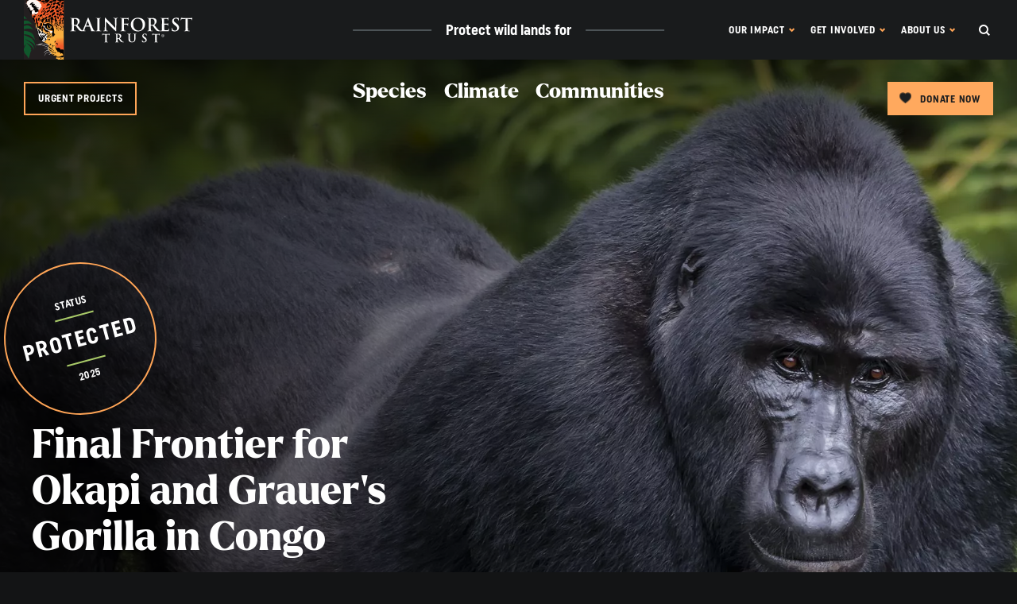

--- FILE ---
content_type: text/html; charset=UTF-8
request_url: https://www.rainforesttrust.org/urgent-projects/final-frontier-for-okapi-and-grauers-gorilla-in-congo/
body_size: 76600
content:

<!DOCTYPE html>
<html
  class="wp-singular projects-template-default single single-projects postid-20172 wp-theme-rainforest-trust page"
  data-display-region="global"
  data-localized="false"
  lang="en-US"
>
<head>

    <link rel="preload" href="/app/themes/rainforest-trust/assets/fonts/Larken-Extrabold.woff2" as="font" type="font/woff2" crossorigin="anonymous">
  <link rel="preload" href="/app/themes/rainforest-trust/assets/fonts/UniformCondensed-Bold.woff2" as="font" type="font/woff2" crossorigin="anonymous">
  <link rel="preload" href="/app/themes/rainforest-trust/assets/fonts/Uniform-Medium.woff2" as="font" type="font/woff2" crossorigin="anonymous">
  <link rel="preload" href="/app/themes/rainforest-trust/assets/fonts/Uniform-Medium-Italic.woff2" as="font" type="font/woff2" crossorigin="anonymous">
  <link rel="preload" href="/app/themes/rainforest-trust/assets/fonts/Uniform-Black.woff2" as="font" type="font/woff2" crossorigin="anonymous">
  <link rel="preload" href="/app/themes/rainforest-trust/assets/fonts/Uniform-Black-Italic.woff2" as="font" type="font/woff2" crossorigin="anonymous">
  <link rel="preload" href="/app/themes/rainforest-trust/assets/fonts/icomoon.woff2?20230z98y" as="font" type="font/woff2" crossorigin="anonymous">

    <link rel="preconnect" href="//maps.googleapis.com" crossorigin="anonymous">
  <link rel="preconnect" href="//static.fundraiseup.com" crossorigin="anonymous">
  <link rel="preconnect" href="//cdn.fundraiseup.com" crossorigin="anonymous">
  <link rel="preconnect" href="//fndrsp.net" crossorigin="anonymous">
  <link rel="preconnect" href="//www.googletagmanager.com" crossorigin="anonymous">
  <link rel="preconnect" href="//www.google-analytics.com" crossorigin="anonymous">

  <meta charset="UTF-8" />
  <meta http-equiv="X-UA-Compatible" content="IE=edge">
<script type="text/javascript">
/* <![CDATA[ */
var gform;gform||(document.addEventListener("gform_main_scripts_loaded",function(){gform.scriptsLoaded=!0}),document.addEventListener("gform/theme/scripts_loaded",function(){gform.themeScriptsLoaded=!0}),window.addEventListener("DOMContentLoaded",function(){gform.domLoaded=!0}),gform={domLoaded:!1,scriptsLoaded:!1,themeScriptsLoaded:!1,isFormEditor:()=>"function"==typeof InitializeEditor,callIfLoaded:function(o){return!(!gform.domLoaded||!gform.scriptsLoaded||!gform.themeScriptsLoaded&&!gform.isFormEditor()||(gform.isFormEditor()&&console.warn("The use of gform.initializeOnLoaded() is deprecated in the form editor context and will be removed in Gravity Forms 3.1."),o(),0))},initializeOnLoaded:function(o){gform.callIfLoaded(o)||(document.addEventListener("gform_main_scripts_loaded",()=>{gform.scriptsLoaded=!0,gform.callIfLoaded(o)}),document.addEventListener("gform/theme/scripts_loaded",()=>{gform.themeScriptsLoaded=!0,gform.callIfLoaded(o)}),window.addEventListener("DOMContentLoaded",()=>{gform.domLoaded=!0,gform.callIfLoaded(o)}))},hooks:{action:{},filter:{}},addAction:function(o,r,e,t){gform.addHook("action",o,r,e,t)},addFilter:function(o,r,e,t){gform.addHook("filter",o,r,e,t)},doAction:function(o){gform.doHook("action",o,arguments)},applyFilters:function(o){return gform.doHook("filter",o,arguments)},removeAction:function(o,r){gform.removeHook("action",o,r)},removeFilter:function(o,r,e){gform.removeHook("filter",o,r,e)},addHook:function(o,r,e,t,n){null==gform.hooks[o][r]&&(gform.hooks[o][r]=[]);var d=gform.hooks[o][r];null==n&&(n=r+"_"+d.length),gform.hooks[o][r].push({tag:n,callable:e,priority:t=null==t?10:t})},doHook:function(r,o,e){var t;if(e=Array.prototype.slice.call(e,1),null!=gform.hooks[r][o]&&((o=gform.hooks[r][o]).sort(function(o,r){return o.priority-r.priority}),o.forEach(function(o){"function"!=typeof(t=o.callable)&&(t=window[t]),"action"==r?t.apply(null,e):e[0]=t.apply(null,e)})),"filter"==r)return e[0]},removeHook:function(o,r,t,n){var e;null!=gform.hooks[o][r]&&(e=(e=gform.hooks[o][r]).filter(function(o,r,e){return!!(null!=n&&n!=o.tag||null!=t&&t!=o.priority)}),gform.hooks[o][r]=e)}});
/* ]]> */
</script>

  <meta name="viewport" content="width=device-width, initial-scale=1.0">

    <meta name='robots' content='index, follow, max-image-preview:large, max-snippet:-1, max-video-preview:-1' />
	<style>img:is([sizes="auto" i], [sizes^="auto," i]) { contain-intrinsic-size: 3000px 1500px }</style>
	<script id="cookie-law-info-gcm-var-js">
var _ckyGcm = {"status":true,"default_settings":[{"analytics":"denied","advertisement":"denied","functional":"denied","necessary":"granted","ad_user_data":"denied","ad_personalization":"denied","regions":"All"}],"wait_for_update":2000,"url_passthrough":false,"ads_data_redaction":false}</script>
<script id="cookie-law-info-gcm-js" type="text/javascript" src="https://www.rainforesttrust.org/app/plugins/cookie-law-info/lite/frontend/js/gcm.min.js"></script> <script id="cookieyes" type="text/javascript" src="https://cdn-cookieyes.com/client_data/bce0e242974d3ef4aada5386/script.js"></script>
	<!-- This site is optimized with the Yoast SEO Premium plugin v25.9 (Yoast SEO v25.9) - https://yoast.com/wordpress/plugins/seo/ -->
	<title>Final Frontier for Okapi and Grauer’s Gorilla in Congo &#8211; Rainforest Trust</title>
	<meta name="description" content="With your gift to the Conservation Action Fund, Rainforest Trust will take swift conservation action when and where it is needed most." />
	<link rel="canonical" href="https://www.rainforesttrust.org/urgent-projects/final-frontier-for-okapi-and-grauers-gorilla-in-congo/" />
	<meta property="og:locale" content="en_US" />
	<meta property="og:type" content="article" />
	<meta property="og:title" content="Final Frontier for Okapi and Grauer’s Gorilla in Congo &#8211; Rainforest Trust" />
	<meta property="og:description" content="Habitat destruction and rampant poaching threaten the Usala Forest and the animals that live there, pushing the Critically Endangered Grauer’s Gorilla closer to extinction." />
	<meta property="og:url" content="https://www.rainforesttrust.org/urgent-projects/final-frontier-for-okapi-and-grauers-gorilla-in-congo/" />
	<meta property="og:site_name" content="Rainforest Trust" />
	<meta property="article:publisher" content="https://www.facebook.com/RainforestTrust" />
	<meta property="article:modified_time" content="2025-10-24T20:44:25+00:00" />
	<meta property="og:image" content="https://www.rainforesttrust.org/app/uploads/2023/09/Eastern-Lowland-or-Grauers-Gorilla_Krasnova-Ekaterina-shutterstock_732705976-min.jpg" />
	<meta property="og:image:width" content="1920" />
	<meta property="og:image:height" content="1300" />
	<meta property="og:image:type" content="image/jpeg" />
	<meta name="twitter:card" content="summary_large_image" />
	<meta name="twitter:description" content="Habitat destruction and rampant poaching threaten the Usala Forest and the animals that live there, pushing the Critically Endangered Grauer’s Gorilla closer to extinction." />
	<meta name="twitter:site" content="@rainforesttrust" />
	<meta name="twitter:label1" content="Est. reading time" />
	<meta name="twitter:data1" content="3 minutes" />
	<script type="application/ld+json" class="yoast-schema-graph">{"@context":"https://schema.org","@graph":[{"@type":"WebPage","@id":"https://www.rainforesttrust.org/urgent-projects/final-frontier-for-okapi-and-grauers-gorilla-in-congo/","url":"https://www.rainforesttrust.org/urgent-projects/final-frontier-for-okapi-and-grauers-gorilla-in-congo/","name":"Final Frontier for Okapi and Grauer’s Gorilla in Congo &#8211; Rainforest Trust","isPartOf":{"@id":"https://www.rainforesttrust.org/#website"},"datePublished":"2023-09-20T20:08:11+00:00","dateModified":"2025-10-24T20:44:25+00:00","description":"With your gift to the Conservation Action Fund, Rainforest Trust will take swift conservation action when and where it is needed most.","breadcrumb":{"@id":"https://www.rainforesttrust.org/urgent-projects/final-frontier-for-okapi-and-grauers-gorilla-in-congo/#breadcrumb"},"inLanguage":"en-US","potentialAction":[{"@type":"ReadAction","target":["https://www.rainforesttrust.org/urgent-projects/final-frontier-for-okapi-and-grauers-gorilla-in-congo/"]}]},{"@type":"BreadcrumbList","@id":"https://www.rainforesttrust.org/urgent-projects/final-frontier-for-okapi-and-grauers-gorilla-in-congo/#breadcrumb","itemListElement":[{"@type":"ListItem","position":1,"name":"Projects","item":"https://www.rainforesttrust.org/urgent-projects/"},{"@type":"ListItem","position":2,"name":"Final Frontier for Okapi and Grauer’s Gorilla in Congo"}]},{"@type":"WebSite","@id":"https://www.rainforesttrust.org/#website","url":"https://www.rainforesttrust.org/","name":"Rainforest Trust - Saves Rainforest","description":"Just another WordPress site","publisher":{"@id":"https://www.rainforesttrust.org/#organization"},"potentialAction":[{"@type":"SearchAction","target":{"@type":"EntryPoint","urlTemplate":"https://www.rainforesttrust.org/search/{search_term_string}"},"query-input":{"@type":"PropertyValueSpecification","valueRequired":true,"valueName":"search_term_string"}}],"inLanguage":"en-US"},{"@type":"Organization","@id":"https://www.rainforesttrust.org/#organization","name":"Rainforest Trust","url":"https://www.rainforesttrust.org/","logo":{"@type":"ImageObject","inLanguage":"en-US","@id":"https://www.rainforesttrust.org/#/schema/logo/image/","url":"/app/uploads/2021/11/rainforest-trust-logo.jpg","contentUrl":"/app/uploads/2021/11/rainforest-trust-logo.jpg","width":565,"height":200,"caption":"Rainforest Trust"},"image":{"@id":"https://www.rainforesttrust.org/#/schema/logo/image/"},"sameAs":["https://www.facebook.com/RainforestTrust","https://x.com/rainforesttrust","https://www.instagram.com/rainforesttrust/","https://www.linkedin.com/company/rainforest-trust/","https://www.pinterest.com/RainforestTrust/","https://www.youtube.com/user/RainforestTrust","https://en.wikipedia.org/wiki/Rainforest_Trust"]}]}</script>
	<!-- / Yoast SEO Premium plugin. -->


<style id='classic-theme-styles-inline-css' type='text/css'>
/*! This file is auto-generated */
.wp-block-button__link{color:#fff;background-color:#32373c;border-radius:9999px;box-shadow:none;text-decoration:none;padding:calc(.667em + 2px) calc(1.333em + 2px);font-size:1.125em}.wp-block-file__button{background:#32373c;color:#fff;text-decoration:none}
</style>
<style id='filebird-block-filebird-gallery-style-inline-css' type='text/css'>
ul.filebird-block-filebird-gallery{margin:auto!important;padding:0!important;width:100%}ul.filebird-block-filebird-gallery.layout-grid{display:grid;grid-gap:20px;align-items:stretch;grid-template-columns:repeat(var(--columns),1fr);justify-items:stretch}ul.filebird-block-filebird-gallery.layout-grid li img{border:1px solid #ccc;box-shadow:2px 2px 6px 0 rgba(0,0,0,.3);height:100%;max-width:100%;-o-object-fit:cover;object-fit:cover;width:100%}ul.filebird-block-filebird-gallery.layout-masonry{-moz-column-count:var(--columns);-moz-column-gap:var(--space);column-gap:var(--space);-moz-column-width:var(--min-width);columns:var(--min-width) var(--columns);display:block;overflow:auto}ul.filebird-block-filebird-gallery.layout-masonry li{margin-bottom:var(--space)}ul.filebird-block-filebird-gallery li{list-style:none}ul.filebird-block-filebird-gallery li figure{height:100%;margin:0;padding:0;position:relative;width:100%}ul.filebird-block-filebird-gallery li figure figcaption{background:linear-gradient(0deg,rgba(0,0,0,.7),rgba(0,0,0,.3) 70%,transparent);bottom:0;box-sizing:border-box;color:#fff;font-size:.8em;margin:0;max-height:100%;overflow:auto;padding:3em .77em .7em;position:absolute;text-align:center;width:100%;z-index:2}ul.filebird-block-filebird-gallery li figure figcaption a{color:inherit}

</style>
<style id='global-styles-inline-css' type='text/css'>
:root{--wp--preset--aspect-ratio--square: 1;--wp--preset--aspect-ratio--4-3: 4/3;--wp--preset--aspect-ratio--3-4: 3/4;--wp--preset--aspect-ratio--3-2: 3/2;--wp--preset--aspect-ratio--2-3: 2/3;--wp--preset--aspect-ratio--16-9: 16/9;--wp--preset--aspect-ratio--9-16: 9/16;--wp--preset--color--black: #000000;--wp--preset--color--cyan-bluish-gray: #abb8c3;--wp--preset--color--white: #ffffff;--wp--preset--color--pale-pink: #f78da7;--wp--preset--color--vivid-red: #cf2e2e;--wp--preset--color--luminous-vivid-orange: #ff6900;--wp--preset--color--luminous-vivid-amber: #fcb900;--wp--preset--color--light-green-cyan: #7bdcb5;--wp--preset--color--vivid-green-cyan: #00d084;--wp--preset--color--pale-cyan-blue: #8ed1fc;--wp--preset--color--vivid-cyan-blue: #0693e3;--wp--preset--color--vivid-purple: #9b51e0;--wp--preset--gradient--vivid-cyan-blue-to-vivid-purple: linear-gradient(135deg,rgba(6,147,227,1) 0%,rgb(155,81,224) 100%);--wp--preset--gradient--light-green-cyan-to-vivid-green-cyan: linear-gradient(135deg,rgb(122,220,180) 0%,rgb(0,208,130) 100%);--wp--preset--gradient--luminous-vivid-amber-to-luminous-vivid-orange: linear-gradient(135deg,rgba(252,185,0,1) 0%,rgba(255,105,0,1) 100%);--wp--preset--gradient--luminous-vivid-orange-to-vivid-red: linear-gradient(135deg,rgba(255,105,0,1) 0%,rgb(207,46,46) 100%);--wp--preset--gradient--very-light-gray-to-cyan-bluish-gray: linear-gradient(135deg,rgb(238,238,238) 0%,rgb(169,184,195) 100%);--wp--preset--gradient--cool-to-warm-spectrum: linear-gradient(135deg,rgb(74,234,220) 0%,rgb(151,120,209) 20%,rgb(207,42,186) 40%,rgb(238,44,130) 60%,rgb(251,105,98) 80%,rgb(254,248,76) 100%);--wp--preset--gradient--blush-light-purple: linear-gradient(135deg,rgb(255,206,236) 0%,rgb(152,150,240) 100%);--wp--preset--gradient--blush-bordeaux: linear-gradient(135deg,rgb(254,205,165) 0%,rgb(254,45,45) 50%,rgb(107,0,62) 100%);--wp--preset--gradient--luminous-dusk: linear-gradient(135deg,rgb(255,203,112) 0%,rgb(199,81,192) 50%,rgb(65,88,208) 100%);--wp--preset--gradient--pale-ocean: linear-gradient(135deg,rgb(255,245,203) 0%,rgb(182,227,212) 50%,rgb(51,167,181) 100%);--wp--preset--gradient--electric-grass: linear-gradient(135deg,rgb(202,248,128) 0%,rgb(113,206,126) 100%);--wp--preset--gradient--midnight: linear-gradient(135deg,rgb(2,3,129) 0%,rgb(40,116,252) 100%);--wp--preset--font-size--small: 13px;--wp--preset--font-size--medium: 20px;--wp--preset--font-size--large: 36px;--wp--preset--font-size--x-large: 42px;--wp--preset--spacing--20: 0.44rem;--wp--preset--spacing--30: 0.67rem;--wp--preset--spacing--40: 1rem;--wp--preset--spacing--50: 1.5rem;--wp--preset--spacing--60: 2.25rem;--wp--preset--spacing--70: 3.38rem;--wp--preset--spacing--80: 5.06rem;--wp--preset--shadow--natural: 6px 6px 9px rgba(0, 0, 0, 0.2);--wp--preset--shadow--deep: 12px 12px 50px rgba(0, 0, 0, 0.4);--wp--preset--shadow--sharp: 6px 6px 0px rgba(0, 0, 0, 0.2);--wp--preset--shadow--outlined: 6px 6px 0px -3px rgba(255, 255, 255, 1), 6px 6px rgba(0, 0, 0, 1);--wp--preset--shadow--crisp: 6px 6px 0px rgba(0, 0, 0, 1);}:where(.is-layout-flex){gap: 0.5em;}:where(.is-layout-grid){gap: 0.5em;}body .is-layout-flex{display: flex;}.is-layout-flex{flex-wrap: wrap;align-items: center;}.is-layout-flex > :is(*, div){margin: 0;}body .is-layout-grid{display: grid;}.is-layout-grid > :is(*, div){margin: 0;}:where(.wp-block-columns.is-layout-flex){gap: 2em;}:where(.wp-block-columns.is-layout-grid){gap: 2em;}:where(.wp-block-post-template.is-layout-flex){gap: 1.25em;}:where(.wp-block-post-template.is-layout-grid){gap: 1.25em;}.has-black-color{color: var(--wp--preset--color--black) !important;}.has-cyan-bluish-gray-color{color: var(--wp--preset--color--cyan-bluish-gray) !important;}.has-white-color{color: var(--wp--preset--color--white) !important;}.has-pale-pink-color{color: var(--wp--preset--color--pale-pink) !important;}.has-vivid-red-color{color: var(--wp--preset--color--vivid-red) !important;}.has-luminous-vivid-orange-color{color: var(--wp--preset--color--luminous-vivid-orange) !important;}.has-luminous-vivid-amber-color{color: var(--wp--preset--color--luminous-vivid-amber) !important;}.has-light-green-cyan-color{color: var(--wp--preset--color--light-green-cyan) !important;}.has-vivid-green-cyan-color{color: var(--wp--preset--color--vivid-green-cyan) !important;}.has-pale-cyan-blue-color{color: var(--wp--preset--color--pale-cyan-blue) !important;}.has-vivid-cyan-blue-color{color: var(--wp--preset--color--vivid-cyan-blue) !important;}.has-vivid-purple-color{color: var(--wp--preset--color--vivid-purple) !important;}.has-black-background-color{background-color: var(--wp--preset--color--black) !important;}.has-cyan-bluish-gray-background-color{background-color: var(--wp--preset--color--cyan-bluish-gray) !important;}.has-white-background-color{background-color: var(--wp--preset--color--white) !important;}.has-pale-pink-background-color{background-color: var(--wp--preset--color--pale-pink) !important;}.has-vivid-red-background-color{background-color: var(--wp--preset--color--vivid-red) !important;}.has-luminous-vivid-orange-background-color{background-color: var(--wp--preset--color--luminous-vivid-orange) !important;}.has-luminous-vivid-amber-background-color{background-color: var(--wp--preset--color--luminous-vivid-amber) !important;}.has-light-green-cyan-background-color{background-color: var(--wp--preset--color--light-green-cyan) !important;}.has-vivid-green-cyan-background-color{background-color: var(--wp--preset--color--vivid-green-cyan) !important;}.has-pale-cyan-blue-background-color{background-color: var(--wp--preset--color--pale-cyan-blue) !important;}.has-vivid-cyan-blue-background-color{background-color: var(--wp--preset--color--vivid-cyan-blue) !important;}.has-vivid-purple-background-color{background-color: var(--wp--preset--color--vivid-purple) !important;}.has-black-border-color{border-color: var(--wp--preset--color--black) !important;}.has-cyan-bluish-gray-border-color{border-color: var(--wp--preset--color--cyan-bluish-gray) !important;}.has-white-border-color{border-color: var(--wp--preset--color--white) !important;}.has-pale-pink-border-color{border-color: var(--wp--preset--color--pale-pink) !important;}.has-vivid-red-border-color{border-color: var(--wp--preset--color--vivid-red) !important;}.has-luminous-vivid-orange-border-color{border-color: var(--wp--preset--color--luminous-vivid-orange) !important;}.has-luminous-vivid-amber-border-color{border-color: var(--wp--preset--color--luminous-vivid-amber) !important;}.has-light-green-cyan-border-color{border-color: var(--wp--preset--color--light-green-cyan) !important;}.has-vivid-green-cyan-border-color{border-color: var(--wp--preset--color--vivid-green-cyan) !important;}.has-pale-cyan-blue-border-color{border-color: var(--wp--preset--color--pale-cyan-blue) !important;}.has-vivid-cyan-blue-border-color{border-color: var(--wp--preset--color--vivid-cyan-blue) !important;}.has-vivid-purple-border-color{border-color: var(--wp--preset--color--vivid-purple) !important;}.has-vivid-cyan-blue-to-vivid-purple-gradient-background{background: var(--wp--preset--gradient--vivid-cyan-blue-to-vivid-purple) !important;}.has-light-green-cyan-to-vivid-green-cyan-gradient-background{background: var(--wp--preset--gradient--light-green-cyan-to-vivid-green-cyan) !important;}.has-luminous-vivid-amber-to-luminous-vivid-orange-gradient-background{background: var(--wp--preset--gradient--luminous-vivid-amber-to-luminous-vivid-orange) !important;}.has-luminous-vivid-orange-to-vivid-red-gradient-background{background: var(--wp--preset--gradient--luminous-vivid-orange-to-vivid-red) !important;}.has-very-light-gray-to-cyan-bluish-gray-gradient-background{background: var(--wp--preset--gradient--very-light-gray-to-cyan-bluish-gray) !important;}.has-cool-to-warm-spectrum-gradient-background{background: var(--wp--preset--gradient--cool-to-warm-spectrum) !important;}.has-blush-light-purple-gradient-background{background: var(--wp--preset--gradient--blush-light-purple) !important;}.has-blush-bordeaux-gradient-background{background: var(--wp--preset--gradient--blush-bordeaux) !important;}.has-luminous-dusk-gradient-background{background: var(--wp--preset--gradient--luminous-dusk) !important;}.has-pale-ocean-gradient-background{background: var(--wp--preset--gradient--pale-ocean) !important;}.has-electric-grass-gradient-background{background: var(--wp--preset--gradient--electric-grass) !important;}.has-midnight-gradient-background{background: var(--wp--preset--gradient--midnight) !important;}.has-small-font-size{font-size: var(--wp--preset--font-size--small) !important;}.has-medium-font-size{font-size: var(--wp--preset--font-size--medium) !important;}.has-large-font-size{font-size: var(--wp--preset--font-size--large) !important;}.has-x-large-font-size{font-size: var(--wp--preset--font-size--x-large) !important;}
:where(.wp-block-post-template.is-layout-flex){gap: 1.25em;}:where(.wp-block-post-template.is-layout-grid){gap: 1.25em;}
:where(.wp-block-columns.is-layout-flex){gap: 2em;}:where(.wp-block-columns.is-layout-grid){gap: 2em;}
:root :where(.wp-block-pullquote){font-size: 1.5em;line-height: 1.6;}
</style>
<link rel="stylesheet" href="/app/themes/rainforest-trust/assets/css/style.css?ver=1760440766">


  <!-- Google Tag Manager -->
  <script>(function(w,d,s,l,i){w[l]=w[l]||[];w[l].push({'gtm.start':
  new Date().getTime(),event:'gtm.js'});var f=d.getElementsByTagName(s)[0],
  j=d.createElement(s),dl=l!='dataLayer'?'&l='+l:'';j.async=true;j.src=
  'https://www.googletagmanager.com/gtm.js?id='+i+dl;f.parentNode.insertBefore(j,f);
  })(window,document,'script','dataLayer','GTM-TQZN89M');</script>
  <!-- End Google Tag Manager -->

    <link rel="manifest" href="/app/themes/rainforest-trust/assets/pwa/manifest.json" crossorigin="use-credentials">
  <link rel="icon" href="/app/themes/rainforest-trust/assets/pwa/icons/rt-favicon.ico">
  <link rel="icon" href="/app/themes/rainforest-trust/assets/pwa/icons/rt-favicon.svg" type="image/svg+xml">
  <link rel="apple-touch-icon" href="/app/themes/rainforest-trust/assets/pwa/icons/rt-apple-touch-icon.png">
  <meta name="theme-color" content="#517b5b">

  <!-- Facebook Verification Code -->
  <meta name="facebook-domain-verification" content="scm0rnqg6huisnjibtbaqnnq6q4bzq" />

  <!-- Fundraise Up -->
  <script>(function(w,d,s,n,a){if(!w[n]){var l='call,catch,on,once,set,then,track'
  .split(','),i,o=function(n){return'function'==typeof n?o.l.push([arguments])&&o
  :function(){return o.l.push([n,arguments])&&o}},t=d.getElementsByTagName(s)[0],
  j=d.createElement(s);j.async=!0;j.src='https://cdn.fundraiseup.com/widget/'+a;
  t.parentNode.insertBefore(j,t);o.s=Date.now();o.v=4;o.h=w.location.href;o.l=[];
  for(i=0;i<7;i++)o[l[i]]=o(l[i]);w[n]=o}
  })(window,document,'script','FundraiseUp','ACMRCWPB');</script>
  <!-- End Fundraise Up -->

</head>

  <body>

        <noscript>

      <!-- Google Tag Manager -->
      <iframe src="https://www.googletagmanager.com/ns.html?id=GTM-TQZN89M"
    height="0" width="0" style="display:none;visibility:hidden"></iframe>

    </noscript>
    
        <a class="skiplink" href="#maincontent">Skip to main content</a>

        <div class="page-container">

                    
<header class="site-header any-hero">

  <div class="site-header-top">

        <a
      class="site-header-logo"
      href="/"
      aria-label="Go to Homepage"
    >
      <img
        src="/app/themes/rainforest-trust/assets/images/rainforest-trust-logo-white.svg"
        alt="Rainforest Trust Logo"
        width="240"
        height="85"
      >
    </a>

                    <nav
        class="site-header-nav"
        aria-label="Main Site Navigation"
        data-region="global"
      >
        <ul>
                                                                                                                                                                                                                                                                        <li tabindex="0">
              <button
                type="button"
                data-active="false"
              >Our Impact</button>
              <ul>
                                                    <li>
                    <a
                      href="https://www.rainforesttrust.org/all-projects/"
                      data-active="false"
                    >Our Projects</a>
                  </li>
                                                    <li>
                    <a
                      href="https://www.rainforesttrust.org/our-impact/global-scope/"
                      data-active="false"
                    >Global Scope</a>
                  </li>
                                                    <li>
                    <a
                      href="https://www.rainforesttrust.org/our-impact/our-approach/"
                      data-active="false"
                    >Our Mission and Approach</a>
                  </li>
                                                    <li>
                    <a
                      href="https://storymaps.arcgis.com/stories/38a60559abbf421bb221386d0b0a77d3"
                      data-active="false"
                    >Our Brazil Strategy</a>
                  </li>
                                                    <li>
                    <a
                      href="https://www.rainforesttrust.org/our-impact/success-stories/"
                      data-active="false"
                    >Success Stories</a>
                  </li>
                                                    <li>
                    <a
                      href="https://www.rainforesttrust.org/about-us/newsletters-publications/"
                      data-active="false"
                    >Newsletters and Publications</a>
                  </li>
                                                    <li>
                    <a
                      href="https://www.rainforesttrust.org/our-impact/rainforest-news/"
                      data-active="false"
                    >Rainforest News</a>
                  </li>
                                              </ul>
            </li>
                                                                                                                                                                                                                                              <li tabindex="0">
              <button
                type="button"
                data-active="false"
              >Get Involved</button>
              <ul>
                                                    <li>
                    <a
                      href="https://www.rainforesttrust.org/get-involved/ways-to-give/"
                      data-active="false"
                    >Ways to Give</a>
                  </li>
                                                    <li>
                    <a
                      href="https://www.rainforesttrust.org/create-your-own-fundraiser/"
                      data-active="false"
                    >Create Your Own Fundraiser</a>
                  </li>
                                                    <li>
                    <a
                      href="https://www.rainforesttrust.org/get-involved/ways-to-give/monthly-giving/"
                      data-active="false"
                    >Monthly Giving</a>
                  </li>
                                                    <li>
                    <a
                      href="https://www.rainforesttrust.org/get-involved/corporate-partnerships/"
                      data-active="false"
                    >Corporate Partnerships</a>
                  </li>
                                                    <li>
                    <a
                      href="https://www.rainforesttrust.org/get-involved/apply-for-funding/"
                      data-active="false"
                    >Apply for Funding</a>
                  </li>
                                                    <li>
                    <a
                      href="https://www.rainforesttrust.org/get-involved/rainforest-trust-partners/"
                      data-active="false"
                    >Rainforest Trust Partners</a>
                  </li>
                                                  <li class="-line">
                    <a
                      href="/uk/"
                      data-active="false"
                    >Rainforest Trust UK</a>
                  </li>
                              </ul>
            </li>
                                                                                                                                                                                                                                              <li tabindex="0">
              <button
                type="button"
                data-active="false"
              >About Us</button>
              <ul>
                                                    <li>
                    <a
                      href="https://www.rainforesttrust.org/about-us/our-team/"
                      data-active="false"
                    >Our Team</a>
                  </li>
                                                    <li>
                    <a
                      href="https://www.rainforesttrust.org/about-us/financials-and-reports/"
                      data-active="false"
                    >Financials and Reports</a>
                  </li>
                                                    <li>
                    <a
                      href="https://www.rainforesttrust.org/about-us/for-news-media/"
                      data-active="false"
                    >For News Media</a>
                  </li>
                                                    <li>
                    <a
                      href="https://legacy.rainforesttrust.org/strategic-plan/"
                      data-active="false"
                    >Our Strategic Plan</a>
                  </li>
                                                    <li>
                    <a
                      href="https://www.rainforesttrust.org/about-us/careers/"
                      data-active="false"
                    >Careers</a>
                  </li>
                                                    <li>
                    <a
                      href="https://www.rainforesttrust.org/about-us/contact-us/"
                      data-active="false"
                    >Contact Us</a>
                  </li>
                                              </ul>
            </li>
                  </ul>
      </nav>
                <nav
        class="site-header-nav"
        aria-label="Main Site Navigation"
        data-region="uk"
      >
        <ul>
                                                                                                                                                                                                                                                                        <li tabindex="0">
              <button
                type="button"
                data-active="false"
              >Our Impact</button>
              <ul>
                                                    <li>
                    <a
                      href="https://www.rainforesttrust.org/all-projects/"
                      data-active="false"
                    >Our Projects</a>
                  </li>
                                                    <li>
                    <a
                      href="https://www.rainforesttrust.org/our-impact/global-scope/"
                      data-active="false"
                    >Global Scope</a>
                  </li>
                                                    <li>
                    <a
                      href="https://www.rainforesttrust.org/our-impact/our-approach/"
                      data-active="false"
                    >Our Mission and Approach</a>
                  </li>
                                                    <li>
                    <a
                      href="https://storymaps.arcgis.com/stories/38a60559abbf421bb221386d0b0a77d3"
                      data-active="false"
                    >Our Brazil Strategy</a>
                  </li>
                                                    <li>
                    <a
                      href="https://www.rainforesttrust.org/our-impact/success-stories/"
                      data-active="false"
                    >Success Stories</a>
                  </li>
                                                    <li>
                    <a
                      href="https://www.rainforesttrust.org/about-us/newsletters-publications/"
                      data-active="false"
                    >Newsletters and Publications</a>
                  </li>
                                                    <li>
                    <a
                      href="https://www.rainforesttrust.org/our-impact/rainforest-news/"
                      data-active="false"
                    >Rainforest News</a>
                  </li>
                                              </ul>
            </li>
                                                                                                                                                                                                                    <li tabindex="0">
              <button
                type="button"
                data-active="false"
              >Get Involved</button>
              <ul>
                                                    <li>
                    <a
                      href="https://www.rainforesttrust.org/uk/ways-to-give/"
                      data-active="false"
                    >Ways to Give</a>
                  </li>
                                                    <li>
                    <a
                      href="https://www.rainforesttrust.org/uk/ways-to-give/gifts-in-wills/"
                      data-active="false"
                    >Gifts in Wills</a>
                  </li>
                                                    <li>
                    <a
                      href="https://www.rainforesttrust.org/get-involved/corporate-partnerships/"
                      data-active="false"
                    >Corporate Partnerships</a>
                  </li>
                                                    <li>
                    <a
                      href="https://www.rainforesttrust.org/get-involved/apply-for-funding/"
                      data-active="false"
                    >Apply for Funding</a>
                  </li>
                                                    <li>
                    <a
                      href="https://www.rainforesttrust.org/get-involved/rainforest-trust-partners/"
                      data-active="false"
                    >Rainforest Trust Partners</a>
                  </li>
                                                  <li class="-line">
                    <a
                      href="/get-involved/ways-to-give/"
                      data-active="false"
                    >Global Donors & Partners</a>
                  </li>
                              </ul>
            </li>
                                                                                                                                                                                                                                              <li tabindex="0">
              <button
                type="button"
                data-active="false"
              >About Us</button>
              <ul>
                                                    <li>
                    <a
                      href="https://www.rainforesttrust.org/about-us/our-team/"
                      data-active="false"
                    >Our Team</a>
                  </li>
                                                    <li>
                    <a
                      href="https://www.rainforesttrust.org/about-us/financials-and-reports/"
                      data-active="false"
                    >Financials and Reports</a>
                  </li>
                                                    <li>
                    <a
                      href="https://www.rainforesttrust.org/about-us/for-news-media/"
                      data-active="false"
                    >For News Media</a>
                  </li>
                                                    <li>
                    <a
                      href="https://legacy.rainforesttrust.org/strategic-plan/"
                      data-active="false"
                    >Our Strategic Plan</a>
                  </li>
                                                    <li>
                    <a
                      href="https://www.rainforesttrust.org/about-us/rt-uk-careers/"
                      data-active="false"
                    >Rainforest Trust UK Careers</a>
                  </li>
                                                    <li>
                    <a
                      href="https://www.rainforesttrust.org/about-us/uk-contact-us/"
                      data-active="false"
                    >Contact Us</a>
                  </li>
                                              </ul>
            </li>
                  </ul>
      </nav>
    
        <div class="site-header-buttons">
      <button type="button" class="search-open js-search-open" aria-label="Open Search"></button>
      <button type="button" class="menu-open js-menu-toggle" aria-label="Open/Close Menu"></button>
    </div>

        
<div class="js-blocker"></div>

<section
  class="mobile-menu"
  aria-hidden="true"
>
  <div class="mobile-menu-inner">

        <form
      class="mobile-menu-search"
      role="search"
      method="GET"
      action="/"
    >
      <input
        class="js-search-input"
        type="search"
        value=""
        name="s"
        aria-label="Search"
        placeholder="Search Rainforest Trust…"
        required
      >
      <button
        class="js-search-submit"
        type="submit"
        aria-label="Submit"
      ></button>
    </form>

        <nav
      class="mobile-menu-nav"
      aria-label="Mobile Navigation"
    >

            <div
        class="mobile-menu-pillar-nav-title eyebrow"
        aria-hidden="true"
      >Protect wild lands for</div>

            <ul class="mobile-menu-pillar-nav" aria-label="Protect wild lands for">
                            <li>
            <a
              href="https://www.rainforesttrust.org/saving-endangered-species/"
              data-active="false"
            >Species</a>
          </li>
                            <li>
            <a
              href="https://www.rainforesttrust.org/fighting-climate-change/"
              data-active="false"
            >Climate</a>
          </li>
                            <li>
            <a
              href="https://www.rainforesttrust.org/communities-people/"
              data-active="false"
            >Communities</a>
          </li>
              </ul>

                            <ul
          class="mobile-menu-main-nav"
          data-region="global"
        >
                                                                                                                                                                                                                              <li>
            <button
              type="button"
              id="mobile-global-menu-1"
              aria-expanded="false"
              aria-controls="mobile-global-menu-item-1"
            >
              <span>Our Impact</span>
              <span></span>
            </button>
            <ul
              id="mobile-global-menu-item-1"
              aria-labelledby="mobile-global-menu-1"
              aria-hidden="true"
            >
                                              <li>
                  <a
                    href="https://www.rainforesttrust.org/all-projects/"
                    data-active="false"
                  >Our Projects</a>
                </li>
                                              <li>
                  <a
                    href="https://www.rainforesttrust.org/our-impact/global-scope/"
                    data-active="false"
                  >Global Scope</a>
                </li>
                                              <li>
                  <a
                    href="https://www.rainforesttrust.org/our-impact/our-approach/"
                    data-active="false"
                  >Our Mission and Approach</a>
                </li>
                                              <li>
                  <a
                    href="https://storymaps.arcgis.com/stories/38a60559abbf421bb221386d0b0a77d3"
                    data-active="false"
                  >Our Brazil Strategy</a>
                </li>
                                              <li>
                  <a
                    href="https://www.rainforesttrust.org/our-impact/success-stories/"
                    data-active="false"
                  >Success Stories</a>
                </li>
                                              <li>
                  <a
                    href="https://www.rainforesttrust.org/about-us/newsletters-publications/"
                    data-active="false"
                  >Newsletters and Publications</a>
                </li>
                                              <li>
                  <a
                    href="https://www.rainforesttrust.org/our-impact/rainforest-news/"
                    data-active="false"
                  >Rainforest News</a>
                </li>
              
              
            </ul>
          </li>
                                                                                                                                                                                                        <li>
            <button
              type="button"
              id="mobile-global-menu-2"
              aria-expanded="false"
              aria-controls="mobile-global-menu-item-2"
            >
              <span>Get Involved</span>
              <span></span>
            </button>
            <ul
              id="mobile-global-menu-item-2"
              aria-labelledby="mobile-global-menu-2"
              aria-hidden="true"
            >
                                              <li>
                  <a
                    href="https://www.rainforesttrust.org/get-involved/ways-to-give/"
                    data-active="false"
                  >Ways to Give</a>
                </li>
                                              <li>
                  <a
                    href="https://www.rainforesttrust.org/create-your-own-fundraiser/"
                    data-active="false"
                  >Create Your Own Fundraiser</a>
                </li>
                                              <li>
                  <a
                    href="https://www.rainforesttrust.org/get-involved/ways-to-give/monthly-giving/"
                    data-active="false"
                  >Monthly Giving</a>
                </li>
                                              <li>
                  <a
                    href="https://www.rainforesttrust.org/get-involved/corporate-partnerships/"
                    data-active="false"
                  >Corporate Partnerships</a>
                </li>
                                              <li>
                  <a
                    href="https://www.rainforesttrust.org/get-involved/apply-for-funding/"
                    data-active="false"
                  >Apply for Funding</a>
                </li>
                                              <li>
                  <a
                    href="https://www.rainforesttrust.org/get-involved/rainforest-trust-partners/"
                    data-active="false"
                  >Rainforest Trust Partners</a>
                </li>
              
                              <li class="-line">
                  <a
                    href="/uk/"
                    data-active="false"
                  >Rainforest Trust UK</a>
                </li>
              
            </ul>
          </li>
                                                                                                                                                                                                        <li>
            <button
              type="button"
              id="mobile-global-menu-3"
              aria-expanded="false"
              aria-controls="mobile-global-menu-item-3"
            >
              <span>About Us</span>
              <span></span>
            </button>
            <ul
              id="mobile-global-menu-item-3"
              aria-labelledby="mobile-global-menu-3"
              aria-hidden="true"
            >
                                              <li>
                  <a
                    href="https://www.rainforesttrust.org/about-us/our-team/"
                    data-active="false"
                  >Our Team</a>
                </li>
                                              <li>
                  <a
                    href="https://www.rainforesttrust.org/about-us/financials-and-reports/"
                    data-active="false"
                  >Financials and Reports</a>
                </li>
                                              <li>
                  <a
                    href="https://www.rainforesttrust.org/about-us/for-news-media/"
                    data-active="false"
                  >For News Media</a>
                </li>
                                              <li>
                  <a
                    href="https://legacy.rainforesttrust.org/strategic-plan/"
                    data-active="false"
                  >Our Strategic Plan</a>
                </li>
                                              <li>
                  <a
                    href="https://www.rainforesttrust.org/about-us/careers/"
                    data-active="false"
                  >Careers</a>
                </li>
                                              <li>
                  <a
                    href="https://www.rainforesttrust.org/about-us/contact-us/"
                    data-active="false"
                  >Contact Us</a>
                </li>
              
              
            </ul>
          </li>
                </ul>
                      <ul
          class="mobile-menu-main-nav"
          data-region="uk"
        >
                                                                                                                                                                                                                              <li>
            <button
              type="button"
              id="mobile-uk-menu-1"
              aria-expanded="false"
              aria-controls="mobile-uk-menu-item-1"
            >
              <span>Our Impact</span>
              <span></span>
            </button>
            <ul
              id="mobile-uk-menu-item-1"
              aria-labelledby="mobile-uk-menu-1"
              aria-hidden="true"
            >
                                              <li>
                  <a
                    href="https://www.rainforesttrust.org/all-projects/"
                    data-active="false"
                  >Our Projects</a>
                </li>
                                              <li>
                  <a
                    href="https://www.rainforesttrust.org/our-impact/global-scope/"
                    data-active="false"
                  >Global Scope</a>
                </li>
                                              <li>
                  <a
                    href="https://www.rainforesttrust.org/our-impact/our-approach/"
                    data-active="false"
                  >Our Mission and Approach</a>
                </li>
                                              <li>
                  <a
                    href="https://storymaps.arcgis.com/stories/38a60559abbf421bb221386d0b0a77d3"
                    data-active="false"
                  >Our Brazil Strategy</a>
                </li>
                                              <li>
                  <a
                    href="https://www.rainforesttrust.org/our-impact/success-stories/"
                    data-active="false"
                  >Success Stories</a>
                </li>
                                              <li>
                  <a
                    href="https://www.rainforesttrust.org/about-us/newsletters-publications/"
                    data-active="false"
                  >Newsletters and Publications</a>
                </li>
                                              <li>
                  <a
                    href="https://www.rainforesttrust.org/our-impact/rainforest-news/"
                    data-active="false"
                  >Rainforest News</a>
                </li>
              
              
            </ul>
          </li>
                                                                                                                                                                                  <li>
            <button
              type="button"
              id="mobile-uk-menu-2"
              aria-expanded="false"
              aria-controls="mobile-uk-menu-item-2"
            >
              <span>Get Involved</span>
              <span></span>
            </button>
            <ul
              id="mobile-uk-menu-item-2"
              aria-labelledby="mobile-uk-menu-2"
              aria-hidden="true"
            >
                                              <li>
                  <a
                    href="https://www.rainforesttrust.org/uk/ways-to-give/"
                    data-active="false"
                  >Ways to Give</a>
                </li>
                                              <li>
                  <a
                    href="https://www.rainforesttrust.org/uk/ways-to-give/gifts-in-wills/"
                    data-active="false"
                  >Gifts in Wills</a>
                </li>
                                              <li>
                  <a
                    href="https://www.rainforesttrust.org/get-involved/corporate-partnerships/"
                    data-active="false"
                  >Corporate Partnerships</a>
                </li>
                                              <li>
                  <a
                    href="https://www.rainforesttrust.org/get-involved/apply-for-funding/"
                    data-active="false"
                  >Apply for Funding</a>
                </li>
                                              <li>
                  <a
                    href="https://www.rainforesttrust.org/get-involved/rainforest-trust-partners/"
                    data-active="false"
                  >Rainforest Trust Partners</a>
                </li>
              
                              <li class="-line">
                  <a
                    href="/get-involved/ways-to-give/"
                    data-active="false"
                  >Global Donors & Partners</a>
                </li>
              
            </ul>
          </li>
                                                                                                                                                                                                        <li>
            <button
              type="button"
              id="mobile-uk-menu-3"
              aria-expanded="false"
              aria-controls="mobile-uk-menu-item-3"
            >
              <span>About Us</span>
              <span></span>
            </button>
            <ul
              id="mobile-uk-menu-item-3"
              aria-labelledby="mobile-uk-menu-3"
              aria-hidden="true"
            >
                                              <li>
                  <a
                    href="https://www.rainforesttrust.org/about-us/our-team/"
                    data-active="false"
                  >Our Team</a>
                </li>
                                              <li>
                  <a
                    href="https://www.rainforesttrust.org/about-us/financials-and-reports/"
                    data-active="false"
                  >Financials and Reports</a>
                </li>
                                              <li>
                  <a
                    href="https://www.rainforesttrust.org/about-us/for-news-media/"
                    data-active="false"
                  >For News Media</a>
                </li>
                                              <li>
                  <a
                    href="https://legacy.rainforesttrust.org/strategic-plan/"
                    data-active="false"
                  >Our Strategic Plan</a>
                </li>
                                              <li>
                  <a
                    href="https://www.rainforesttrust.org/about-us/rt-uk-careers/"
                    data-active="false"
                  >Rainforest Trust UK Careers</a>
                </li>
                                              <li>
                  <a
                    href="https://www.rainforesttrust.org/about-us/uk-contact-us/"
                    data-active="false"
                  >Contact Us</a>
                </li>
              
              
            </ul>
          </li>
                </ul>
      
            <ul class="mobile-menu-buttons">
        <li>
          <a
            class="mobile-menu-buttons-projects"
            href="/urgent-projects"
          >Urgent Projects</a>
        </li>
        <li>
                                                <a
                class="site-header-donate-button button -orange -animated"
                href="https://rainforesttrust.donorsupport.co/-/XUZXSDTH"
                data-region="global"
              ><span class="icon-heart"><span class="button-ripple"></span></span>Donate Now</a>
                                                            <a
                class="site-header-donate-button button -orange -animated"
                href="https://rainforesttrustuk.donorsupport.co/-/XGMHRDJF"
                data-region="uk"
              ><span class="icon-heart"><span class="button-ripple"></span></span>Donate Now</a>
                              </li>
      </ul>

    </nav>

  </div>
</section>

        <section
  class="site-header-search"
  aria-hidden="true"
>
  <form
    role="search"
    method="GET"
    action="/"
  >
    <input
      class="js-search-input"
      type="search"
      value=""
      name="s"
      aria-label="Search"
      placeholder="Search Rainforest Trust…"
      required
    >
    <button
      class="js-search-submit"
      type="submit"
      aria-label="Submit"
    ></button>
  </form>
  <button
    type="button"
    class="close js-search-close"
    aria-label="Close"
  ></button>
</section>

  </div>

    <section class="site-header-pillar-nav" aria-labelledby="pillar-nav-title">
  <h1 id="pillar-nav-title" class="eyebrow"><span>Protect wild lands for</span></h1>
  <nav>
    <ul>
                      <li>
          <a
            href="https://www.rainforesttrust.org/saving-endangered-species/"
            data-active="false"
          >Species</a>
        </li>
                      <li>
          <a
            href="https://www.rainforesttrust.org/fighting-climate-change/"
            data-active="false"
          >Climate</a>
        </li>
                      <li>
          <a
            href="https://www.rainforesttrust.org/communities-people/"
            data-active="false"
          >Communities</a>
        </li>
          </ul>
  </nav>
</section>

<div class="site-header-bottom-buttons">

    <a class="site-header-projects-button" href="/urgent-projects">Urgent Projects</a>

                  <a
        class="site-header-donate-button button -orange -animated"
        href="https://rainforesttrust.donorsupport.co/-/XUZXSDTH"
        data-region="global"
      ><span class="icon-heart"><span class="button-ripple"></span></span>Donate Now</a>
                    <a
        class="site-header-donate-button button -orange -animated"
        href="https://rainforesttrustuk.donorsupport.co/-/XGMHRDJF"
        data-region="uk"
      ><span class="icon-heart"><span class="button-ripple"></span></span>Donate Now</a>
      
</div>

</header>
      
            
            <main id="maincontent">
        <article>
                      
<header
  class="hero any-hero"
  data-size="tall"
  data-background-type="image"
  data-video-type="upload"
  data-video-id=""
>

    <div class="hero-background">

    
              <picture>
    <source
      srcset="/app/uploads/2023/09/Eastern-Lowland-or-Grauers-Gorilla_Krasnova-Ekaterina-shutterstock_732705976-min-aspect-ratio-1920-1300.webp"
      type="image/webp"
    >
    <img
      src="/app/uploads/2023/09/Eastern-Lowland-or-Grauers-Gorilla_Krasnova-Ekaterina-shutterstock_732705976-min-aspect-ratio-1920-1300.jpg"
      width="1920"
      height="1300"
      alt="Eastern Lowland or Grauer&#039;s Gorilla, by Krasnova Ekaterina"
      type="image/jpeg"
      
    >
  </picture>


      </div>

    <div class="hero-inner">

        <div
      class="hero-content"
      data-animation="fadeInUp"
      data-animation-duration="750"
    >

                    
                            <div
  class="stamp -large"
  data-status="protected"
>

    <div class="stamp-label">Status</div>

    <div class="stamp-status">Protected</div>

        <div class="stamp-year">2025</div>
  
</div>
        
            
            
            <h1 class="h1">Final Frontier for Okapi and Grauer’s Gorilla in Congo </h1>

                    <a
  class="button -has-icon -external"
  href="https://heroes.rainforesttrust.org/-/XDLKBVDF"
  data-region="global"
   target="_blank" rel="noopener"
>Support More Work Like This</a><a
  class="button"
  href="https://rainforesttrustuk.donorsupport.co/-/XZXFJXCR"
  data-region="uk"
  
>Support More Work Like This</a>
      
            
    </div>

  </div>

    
</header>
            
<div class="back-to-top js-back-to-top">
  <div class="inner">
      <button
       class="trigger btn--icon-circle icon-back-to-top js-back-to-top-trigger" title="Back to top" aria-hidden="1"><span class="sr-text">Back to Top</span></button>
  </div>
</div>
                          

<div
  class="social-share js-social-share"
  aria-label="Share This Article"
>
    
  <div class="inner"> 
    <div class="eyebrow">SHARE</div>

      <button
       class="trigger btn--icon-circle icon-share js-social-share-trigger" aria-controls="social-share-services-menu" aria-expanded="false" title="Share this page"><span class="sr-text">Share/Print</span></button>

    <ul
      class="services js-social-share-services -flex --flow-c --ai-c --gap-rc-1"
      data-expanded="false"
      id="social-share-services-menu"
    >
      <li>
                <a
      href="mailto:?subject=From%20Rainforest%20Trust%20%E2%80%93%20Final%20Frontier%20for%20Okapi%20and%20Grauer%E2%80%99s%20Gorilla%20in%20Congo&amp;body=Hi%20there%20%E2%80%93%20%0A%0AI%20thought%20you%20would%20be%20interested%20in%20this%20content%20from%20Rainforest%20Trust%3A%0A%0Ahttps%3A%2F%2Fwww.rainforesttrust.org%2Furgent-projects%2Ffinal-frontier-for-okapi-and-grauers-gorilla-in-congo%2F"
       class="btn--share btn--icon-circle--sm icon-mail" data-service="email"
    ><span class="sr-text">Share via Email</span></a>

      </li>
      <li>
          <button
       class="btn--share btn--icon-circle--sm icon-facebook" data-service="facebook"><span class="sr-text">Share on Facebook</span></button>
      </li>
      <li>
          <button
       class="btn--share btn--icon-circle--sm icon-linkedin" data-service="linkedin"><span class="sr-text">Share on LinkedIn</span></button>
      </li>
      <li>
          <button
       class="btn--share btn--icon-circle--sm icon-twitter" data-service="x-fka-twitter"><span class="sr-text">Share on X</span></button>
      </li>
    </ul>
  </div>
</div>
              



<article
  class="project-overview"
  data-extra-padding="false"
  data-region="global"
>
  <div
    class="project-overview-inner"
    data-animation="fadeInUp"
    data-animation-duration="750"
  >

        <div class="project-overview-content">

            <header>

                <div class="eyebrow">Project Overview</div>

                <h1 class="h7">Habitat destruction and rampant poaching threaten the Usala Forest and the animals that live there, pushing the Critically Endangered Grauer’s Gorilla closer to extinction.</h1>

      </header>

            <ul class="project-overview-stats">

                <li class="project-overview-stat">
          <div class="project-overview-stat-wrapper">
            <div class="eyebrow">Species at Risk</div>
            <div class="project-overview-stat-row">
              <p>Eastern Gorilla (CR), African Forest Elephant (CR), Chimpanzee (EN), Okapi (EN)</p>
            </div>
          </div>
        </li>

                <li class="project-overview-stat">
          <div class="project-overview-stat-wrapper">
            <div class="eyebrow">Carbon stored</div>
            <div class="project-overview-stat-row">
              <p>74,954,738 mT*</p>
              <div class="project-overview-stat-tooltip">
                <div class="js-tooltip" data-content="The estimated amount of carbon likely to be released if the ecosystem is converted - a function of the total amount of carbon stored in biomass and soil, and the vulnerability of the carbon pool to disturbance (data and approach from Goldstein et al. 2020, Nature Climate Change).">
  <button class="tooltip-trigger" type="button">?</button>
</div>
              </div>
            </div>
          </div>
          <div class="project-overview-stat-footnote">*(metric tons of CO2 equivalents)</div>
        </li>

                <li class="project-overview-stat">
          <div class="project-overview-stat-wrapper">
            <div class="eyebrow">Partner</div>
            <div class="project-overview-stat-row">
              <p>Gorilla Rehabilitation and Conservation Education Center (GRACE)</p>
            </div>
          </div>
        </li>

                <li class="project-overview-stat">
          <div class="project-overview-stat-wrapper">
            <div class="eyebrow">309,282 Proposed Acres Conserved by</div>

            <div class="project-overview-stat-row">
              <p>Designation</p>
              <div class="project-overview-stat-tooltip">
                <div class="js-tooltip" data-content="Rainforest Trust preserves threatened areas through the establishment of public and private nature reserves managed by our experienced local conservation partners.">
  <button class="tooltip-trigger" type="button">?</button>
</div>
              </div>
            </div>
          </div>
        </li>

            <li class="project-overview-stat">
        <div class="project-overview-stat-wrapper project-overview-funding" data-region="global">
                        <div class="project-overview-cost">
              <span class="eyebrow">Project Cost:</span>
              <span class="project-overview-cost-text">$2,142,205</span>
            </div>
        </div>
      </li>

      </ul>

    </div>

        <div class="project-overview-image">

            <div class="project-overview-map">  <picture>
    <source
      srcset="/app/uploads/2023/09/map-drc-usala-forest-aspect-ratio-450-715.webp"
      type="image/webp"
    >
    <img
      src="/app/uploads/2023/09/map-drc-usala-forest-aspect-ratio-450-715.jpg"
      width="450"
      height="715"
      alt=""
      type="image/jpeg"
      loading="lazy" decoding="async"
    >
  </picture>
</div>

            <div class="country-label">Democratic Republic of the Congo</div>

            <div class="project-overview-image-bottom">

                <div class="project-overview-acres">
          <div class="eyebrow">Proposed Acres</div>
          <p>309,282</p>
        </div>

                
      </div>

    </div>

  </div>
</article>



<article
  class="project-overview"
  data-extra-padding="false"
  data-region="uk"
>
  <div
    class="project-overview-inner"
    data-animation="fadeInUp"
    data-animation-duration="750"
  >

        <div class="project-overview-content">

            <header>

                <div class="eyebrow">Project Overview</div>

                <h1 class="h7">Habitat destruction and rampant poaching threaten the Usala Forest and the animals that live there, pushing the Critically Endangered Grauer’s Gorilla closer to extinction.</h1>

      </header>

            <ul class="project-overview-stats">

                <li class="project-overview-stat">
          <div class="project-overview-stat-wrapper">
            <div class="eyebrow">Species at Risk</div>
            <div class="project-overview-stat-row">
              <p>Eastern Gorilla (CR), African Forest Elephant (CR), Chimpanzee (EN), Okapi (EN)</p>
            </div>
          </div>
        </li>

                <li class="project-overview-stat">
          <div class="project-overview-stat-wrapper">
            <div class="eyebrow">Carbon stored</div>
            <div class="project-overview-stat-row">
              <p>74,954,738 mT*</p>
              <div class="project-overview-stat-tooltip">
                <div class="js-tooltip" data-content="The estimated amount of carbon likely to be released if the ecosystem is converted - a function of the total amount of carbon stored in biomass and soil, and the vulnerability of the carbon pool to disturbance (data and approach from Goldstein et al. 2020, Nature Climate Change).">
  <button class="tooltip-trigger" type="button">?</button>
</div>
              </div>
            </div>
          </div>
          <div class="project-overview-stat-footnote">*(metric tons of CO2 equivalents)</div>
        </li>

                <li class="project-overview-stat">
          <div class="project-overview-stat-wrapper">
            <div class="eyebrow">Partner</div>
            <div class="project-overview-stat-row">
              <p>Gorilla Rehabilitation and Conservation Education Center (GRACE)</p>
            </div>
          </div>
        </li>

                <li class="project-overview-stat">
          <div class="project-overview-stat-wrapper">
            <div class="eyebrow">309,282 Proposed Acres Conserved by</div>

            <div class="project-overview-stat-row">
              <p>Designation</p>
              <div class="project-overview-stat-tooltip">
                <div class="js-tooltip" data-content="Rainforest Trust preserves threatened areas through the establishment of public and private nature reserves managed by our experienced local conservation partners.">
  <button class="tooltip-trigger" type="button">?</button>
</div>
              </div>
            </div>
          </div>
        </li>

            <li class="project-overview-stat">
        <div class="project-overview-stat-wrapper project-overview-funding" data-region="uk">
                        <div class="project-overview-cost">
              <span class="eyebrow">Project Cost:</span>
              <span class="project-overview-cost-text">£1,700,162</span>
            </div>
        </div>
      </li>

      </ul>

    </div>

        <div class="project-overview-image">

            <div class="project-overview-map">  <picture>
    <source
      srcset="/app/uploads/2023/09/map-drc-usala-forest-aspect-ratio-450-715.webp"
      type="image/webp"
    >
    <img
      src="/app/uploads/2023/09/map-drc-usala-forest-aspect-ratio-450-715.jpg"
      width="450"
      height="715"
      alt=""
      type="image/jpeg"
      loading="lazy" decoding="async"
    >
  </picture>
</div>

            <div class="country-label">Democratic Republic of the Congo</div>

            <div class="project-overview-image-bottom">

                <div class="project-overview-acres">
          <div class="eyebrow">Proposed Acres</div>
          <p>309,282</p>
        </div>

                
      </div>

    </div>

  </div>
</article>

                                          <div class="grid-container">
              

<div
  class="components"
  data-flush="false"
>
      
<div class="project-updates-list">

  <div class="project-updates-list-divider" data-animation="fadeInUp" data-animation-duration="750"></div>

    <header class="project-updates-list-header" data-animation="fadeInUp" data-animation-duration="750">
    <span class="eyebrow">October 2025</span>
    <h2 class="h1">Project Updates</h2>
  </header>

	
  <div class="project-updates-list-items">
                                    
      <article class="project-updates-list-item" 
         role="article"
         aria-labelledby="project-title-69811fe1e82e8-1"
         data-index="1" 
         aria-hidden="false">

                <div 
          class="project-updates-list-item-media"
          data-animation="fadeInUp"
          data-animation-duration="750"
        >
                  </div>

                <div 
          class="project-updates-list-item-content"
          data-animation="fadeInUp"
          data-animation-duration="750"
          data-animation-delay="300"
        >

                                <div class="project-updates-list-item-location eyebrow">
              <span class="icon-location"></span>
              <span>Democratic Republic of the Congo</span>
            </div>
          
                    <h2 id="project-title-69811fe1e82e8-1" 
              class="project-updates-list-item-title h7">
            Usala Communities receive official CFCL documentation
          </h2>

                    
                    
                                <div class="project-updates-list-item-highlights wysiwyg-content">
							<div class="eyebrow">Highlights</div>
              <p>On October 14th, community representatives from the Usala corridor arrived at the GRACE sanctuary to receive their official CFCL documents. CFCL stands for a Local Community Forest Concession (in French, Concession Forestière des Communautés Locales). It is a land tenure initiative in the Democratic Republic of Congo (DRC) that gives local and Indigenous communities legal rights to own and manage their traditional forest territories. This marks a truly historic milestone for everyone involved and for community-led conservation in the Tayna–Usala corridor.</p>

            </div>
                  </div>
      </article>
      </div>

		<div class="project-updates-list-toggle-wrapper" data-animation="fadeInUp" data-animation-duration="750" data-animation-delay="300">
		<button
			type="button"
			class="button project-updates-list-toggle js-project-updates-list-toggle"
			aria-controls="project-updates-list-69811fe1e82e8"
			aria-expanded="false"
		>See More Updates</button>
	</div>
</div>
      <article class="text-block">

    <div class="text-block-main">
    <div class="text-block-main-inner">

            
            <div class="text-block-content wysiwyg-content"><p class="-large">Deep in the eastern reaches of the Democratic Republic of the Congo’s rainforest, in a place unmarked by roads or development, the Usala Forest is among the most intact and undisturbed sections of rainforest left on the African continent. Here, many imperiled species take refuge, including the Critically Endangered Grauer’s Gorilla, the Endangered Okapi and the Critically Endangered African Forest Elephant.</p>
<p>Rainforest Trust and our partner, Gorilla Rehabilitation and Conservation Education Center, Inc., seek $2,142,205 to support local communities in creating three new Community Forests totaling 284,801 acres. These three Community Forests will be formed into the Usala Gorilla Reserve Conservation Corridor, a formal management unit that will legally recognise the forest rights of local communities and will ensure community-based management of the forests.</p>
<p class="-small">Header photo: Eastern Lowland or Grauer&#8217;s Gorilla, by Krasnova Ekaterina</p>
</div>

    </div>
  </div>

    
</article>

      
<article
  class="image-rotator js-image-rotator"
  data-slides="5"
  data-animation="fadeInUp"
  data-animation-duration="750"
>

        <header class="image-rotator-header">
      <div class="image-rotator-header-inner">

        
                  <h1 class="h3">Explore the biodiverse Usala Forest</h1>
        
        
      </div>
    </header>
  
  <div class="image-rotator-container">

        <div class="image-rotator-side -left" aria-hidden="true">
                <picture>
    <source
      srcset="/app/uploads/2023/09/Main_Grauers-gorilla_Oku-Reserve_WCS-4-aspect-ratio-1000-710.webp"
      type="image/webp"
    >
    <img
      src="/app/uploads/2023/09/Main_Grauers-gorilla_Oku-Reserve_WCS-4-aspect-ratio-1000-710.jpg"
      width="1000"
      height="710"
      alt="Grauer&#039;s Gorilla, by WCS"
      type="image/jpeg"
      loading="lazy" decoding="async"
    >
  </picture>

                <picture>
    <source
      srcset="/app/uploads/2023/09/Grauer_s-gorilla-4_CC-aspect-ratio-1000-710.webp"
      type="image/webp"
    >
    <img
      src="/app/uploads/2023/09/Grauer_s-gorilla-4_CC-aspect-ratio-1000-710.jpg"
      width="1000"
      height="710"
      alt="Grauer’s Gorillas, by WCS-DRC"
      type="image/jpeg"
      loading="lazy" decoding="async"
    >
  </picture>

                <picture>
    <source
      srcset="/app/uploads/2023/09/Okapi_Jiri-Hrebicek-shutterstock_1194083530-min-aspect-ratio-1000-710.webp"
      type="image/webp"
    >
    <img
      src="/app/uploads/2023/09/Okapi_Jiri-Hrebicek-shutterstock_1194083530-min-aspect-ratio-1000-710.jpg"
      width="1000"
      height="710"
      alt="Okapi, by Jiri Hrebicek"
      type="image/jpeg"
      loading="lazy" decoding="async"
    >
  </picture>

                <picture>
    <source
      srcset="/app/uploads/2023/09/DRC-Usala-Nature-Reserve-Area-Landscape-min-aspect-ratio-1000-710.webp"
      type="image/webp"
    >
    <img
      src="/app/uploads/2023/09/DRC-Usala-Nature-Reserve-Area-Landscape-min-aspect-ratio-1000-710.jpg"
      width="1000"
      height="710"
      alt="The Usala Nature Reserve Area Landscape, courtesy Gorilla Rehabilitation and Conservation Education Center"
      type="image/jpeg"
      loading="lazy" decoding="async"
    >
  </picture>

                <picture>
    <source
      srcset="/app/uploads/2023/09/african-forest-elephant-by-Michal-Varga-min-aspect-ratio-1000-710.webp"
      type="image/webp"
    >
    <img
      src="/app/uploads/2023/09/african-forest-elephant-by-Michal-Varga-min-aspect-ratio-1000-710.jpg"
      width="1000"
      height="710"
      alt="African Forest Elephant, by Michal Varga"
      type="image/jpeg"
      loading="lazy" decoding="async"
    >
  </picture>

          </div>

        <div class="image-rotator-main">
                      <figure>
            <picture>
    <source
      srcset="/app/uploads/2023/09/Main_Grauers-gorilla_Oku-Reserve_WCS-4-aspect-ratio-1000-710.webp"
      type="image/webp"
    >
    <img
      src="/app/uploads/2023/09/Main_Grauers-gorilla_Oku-Reserve_WCS-4-aspect-ratio-1000-710.jpg"
      width="1000"
      height="710"
      alt="Grauer&#039;s Gorilla, by WCS"
      type="image/jpeg"
      loading="lazy" decoding="async"
    >
  </picture>

          <figcaption class="sr-text">
            <div>1 of 5</div>
                          <p>Grauer's Gorilla, by WCS</p>
                      </figcaption>
        </figure>
                      <figure>
            <picture>
    <source
      srcset="/app/uploads/2023/09/Grauer_s-gorilla-4_CC-aspect-ratio-1000-710.webp"
      type="image/webp"
    >
    <img
      src="/app/uploads/2023/09/Grauer_s-gorilla-4_CC-aspect-ratio-1000-710.jpg"
      width="1000"
      height="710"
      alt="Grauer’s Gorillas, by WCS-DRC"
      type="image/jpeg"
      loading="lazy" decoding="async"
    >
  </picture>

          <figcaption class="sr-text">
            <div>2 of 5</div>
                          <p>Grauer’s Gorillas, by WCS-DRC</p>
                      </figcaption>
        </figure>
                      <figure>
            <picture>
    <source
      srcset="/app/uploads/2023/09/Okapi_Jiri-Hrebicek-shutterstock_1194083530-min-aspect-ratio-1000-710.webp"
      type="image/webp"
    >
    <img
      src="/app/uploads/2023/09/Okapi_Jiri-Hrebicek-shutterstock_1194083530-min-aspect-ratio-1000-710.jpg"
      width="1000"
      height="710"
      alt="Okapi, by Jiri Hrebicek"
      type="image/jpeg"
      loading="lazy" decoding="async"
    >
  </picture>

          <figcaption class="sr-text">
            <div>3 of 5</div>
                          <p>Okapi, by Jiri Hrebicek</p>
                      </figcaption>
        </figure>
                      <figure>
            <picture>
    <source
      srcset="/app/uploads/2023/09/DRC-Usala-Nature-Reserve-Area-Landscape-min-aspect-ratio-1000-710.webp"
      type="image/webp"
    >
    <img
      src="/app/uploads/2023/09/DRC-Usala-Nature-Reserve-Area-Landscape-min-aspect-ratio-1000-710.jpg"
      width="1000"
      height="710"
      alt="The Usala Nature Reserve Area Landscape, courtesy Gorilla Rehabilitation and Conservation Education Center"
      type="image/jpeg"
      loading="lazy" decoding="async"
    >
  </picture>

          <figcaption class="sr-text">
            <div>4 of 5</div>
                          <p>The Usala Nature Reserve Area Landscape, courtesy Gorilla Rehabilitation and Conservation Education Center</p>
                      </figcaption>
        </figure>
                      <figure>
            <picture>
    <source
      srcset="/app/uploads/2023/09/african-forest-elephant-by-Michal-Varga-min-aspect-ratio-1000-710.webp"
      type="image/webp"
    >
    <img
      src="/app/uploads/2023/09/african-forest-elephant-by-Michal-Varga-min-aspect-ratio-1000-710.jpg"
      width="1000"
      height="710"
      alt="African Forest Elephant, by Michal Varga"
      type="image/jpeg"
      loading="lazy" decoding="async"
    >
  </picture>

          <figcaption class="sr-text">
            <div>5 of 5</div>
                          <p>African Forest Elephant, by Michal Varga</p>
                      </figcaption>
        </figure>
          </div>

        <div class="image-rotator-side -right" aria-hidden="true">
                <picture>
    <source
      srcset="/app/uploads/2023/09/Main_Grauers-gorilla_Oku-Reserve_WCS-4-aspect-ratio-1000-710.webp"
      type="image/webp"
    >
    <img
      src="/app/uploads/2023/09/Main_Grauers-gorilla_Oku-Reserve_WCS-4-aspect-ratio-1000-710.jpg"
      width="1000"
      height="710"
      alt="Grauer&#039;s Gorilla, by WCS"
      type="image/jpeg"
      loading="lazy" decoding="async"
    >
  </picture>

                <picture>
    <source
      srcset="/app/uploads/2023/09/Grauer_s-gorilla-4_CC-aspect-ratio-1000-710.webp"
      type="image/webp"
    >
    <img
      src="/app/uploads/2023/09/Grauer_s-gorilla-4_CC-aspect-ratio-1000-710.jpg"
      width="1000"
      height="710"
      alt="Grauer’s Gorillas, by WCS-DRC"
      type="image/jpeg"
      loading="lazy" decoding="async"
    >
  </picture>

                <picture>
    <source
      srcset="/app/uploads/2023/09/Okapi_Jiri-Hrebicek-shutterstock_1194083530-min-aspect-ratio-1000-710.webp"
      type="image/webp"
    >
    <img
      src="/app/uploads/2023/09/Okapi_Jiri-Hrebicek-shutterstock_1194083530-min-aspect-ratio-1000-710.jpg"
      width="1000"
      height="710"
      alt="Okapi, by Jiri Hrebicek"
      type="image/jpeg"
      loading="lazy" decoding="async"
    >
  </picture>

                <picture>
    <source
      srcset="/app/uploads/2023/09/DRC-Usala-Nature-Reserve-Area-Landscape-min-aspect-ratio-1000-710.webp"
      type="image/webp"
    >
    <img
      src="/app/uploads/2023/09/DRC-Usala-Nature-Reserve-Area-Landscape-min-aspect-ratio-1000-710.jpg"
      width="1000"
      height="710"
      alt="The Usala Nature Reserve Area Landscape, courtesy Gorilla Rehabilitation and Conservation Education Center"
      type="image/jpeg"
      loading="lazy" decoding="async"
    >
  </picture>

                <picture>
    <source
      srcset="/app/uploads/2023/09/african-forest-elephant-by-Michal-Varga-min-aspect-ratio-1000-710.webp"
      type="image/webp"
    >
    <img
      src="/app/uploads/2023/09/african-forest-elephant-by-Michal-Varga-min-aspect-ratio-1000-710.jpg"
      width="1000"
      height="710"
      alt="African Forest Elephant, by Michal Varga"
      type="image/jpeg"
      loading="lazy" decoding="async"
    >
  </picture>

          </div>

  </div>

    <div class="image-rotator-captions" aria-hidden="true">
                <div class="image-rotator-caption">
        <div class="image-rotator-caption-inner">
          <div class="eyebrow">1 of 5</div>
                      <p class="-micro">Grauer's Gorilla, by WCS</p>
                  </div>
      </div>
                <div class="image-rotator-caption">
        <div class="image-rotator-caption-inner">
          <div class="eyebrow">2 of 5</div>
                      <p class="-micro">Grauer’s Gorillas, by WCS-DRC</p>
                  </div>
      </div>
                <div class="image-rotator-caption">
        <div class="image-rotator-caption-inner">
          <div class="eyebrow">3 of 5</div>
                      <p class="-micro">Okapi, by Jiri Hrebicek</p>
                  </div>
      </div>
                <div class="image-rotator-caption">
        <div class="image-rotator-caption-inner">
          <div class="eyebrow">4 of 5</div>
                      <p class="-micro">The Usala Nature Reserve Area Landscape, courtesy Gorilla Rehabilitation and Conservation Education Center</p>
                  </div>
      </div>
                <div class="image-rotator-caption">
        <div class="image-rotator-caption-inner">
          <div class="eyebrow">5 of 5</div>
                      <p class="-micro">African Forest Elephant, by Michal Varga</p>
                  </div>
      </div>
      </div>

</article>

      
<article
  class="single-stat-promo"
  data-animation="fadeInUp"
  data-animation-duration="750"
>

    <h1 class="eyebrow">Fewer than</h1>

    <div class="single-stat-promo-content">

              <div class="single-stat-promo-number" style="background-image: url('/app/uploads/2023/07/DRC-Tropical-Peatlands-CREDIT-Alexis-Huguet-min-aspect-ratio-800-120.jpg')">
        <span class="single-stat-promo-number-text">6,800</span>
      </div>
    
        <p class="single-stat-promo-text">Grauer's Gorillas remain alive today.</p>

  </div>

</article>

      <article class="text-block">

    <div class="text-block-main">
    <div class="text-block-main-inner">

            
            <div class="text-block-content wysiwyg-content"><h2>Protect a Critical Wildlife Corridor for Large Mammals</h2>
<p class="-large">The Critically Endangered Grauer’s Gorilla—a subspecies of the Eastern Gorilla—is the world’s largest primate. But its size is no protection against the threat of extinction. Rampant <a href="https://www.rainforesttrust.org/our-impact/our-approach/threats-to-rainforests/poaching/">poaching</a> has decimated the species’ population, reducing its numbers from approximately 16,900 to fewer than 6,800 in just one generation, approximately 20 years.</p>
<p>The new reserve will link three <a href="https://www.rainforesttrust.org/our-impact/rainforest-news/5-benefits-of-protected-areas/">protected areas</a> that already exist in the region—Tayna Nature Reserve, Kisimba Ikobo Reserve and Maiko National Park. Combined, the four reserves will create one massive 3.2-million-acre safe haven for biodiversity.</p>
<h2>Protecting the Forest Rights of Local Communities</h2>
<p class="-large">Because the new reserve will formally recognize the forest rights of the local communities, tribal leadership will be able to effectively and sustainably manage their lands. For example, they will be able to grow conservation-related income sources and reduce dependence upon poaching for the bushmeat trade by instead employing forest guards from local communities.</p>
</div>

    </div>
  </div>

    
</article>

      
<article
  class="single-promo"
  data-has-image="true"
  data-animation="fadeInUp"
  data-animation-duration="750"
>

    <div class="single-promo-background">  <picture>
    <source
      srcset="/app/uploads/2021/10/aerial-rainforest-background-aspect-ratio-1190-500.webp"
      type="image/webp"
    >
    <img
      src="/app/uploads/2021/10/aerial-rainforest-background-aspect-ratio-1190-500.jpg"
      width="1190"
      height="500"
      alt=""
      type="image/jpeg"
      loading="lazy" decoding="async"
    >
  </picture>
</div>

    <div class="single-promo-inner">

              <div class="single-promo-image">  <picture>
    <source
      srcset="/app/uploads/2023/07/poaching-elephant-tusks-shutterstock_1837132096-aspect-ratio-550-600-1.webp"
      type="image/webp"
    >
    <img
      src="/app/uploads/2023/07/poaching-elephant-tusks-shutterstock_1837132096-aspect-ratio-550-600-1.jpg"
      width="550"
      height="600"
      alt=""
      type="image/jpeg"
      loading="lazy" decoding="async"
    >
  </picture>
</div>
    
        <div class="single-promo-content">

            <div class="single-promo-content-container">

                          <div class="eyebrow">
            <span>Poaching</span>
          </div>
        
                <h1 class="h6">Learn more about the impacts of poaching</h1>

                
                <div class="cta"><a
  class="button"
  href="/our-impact/our-approach/threats-to-rainforests/poaching/"
  data-region="global"
  
>Learn More</a><a
  class="button"
  href="/our-impact/our-approach/threats-to-rainforests/poaching/"
  data-region="uk"
  
>Learn More</a></div>

      </div>

    </div>

  </div>

</article>

      
<article
  class="call-to-action"
  data-fact="false"
  data-foreground="false"
  data-animation="fadeInUp"
  data-animation-duration="750"
>

    <div class="call-to-action-main">

        <div class="call-to-action-background">  <picture>
    <source
      srcset="/app/uploads/2023/05/Brazilian-Rainforest-by-Gustavo-Frazao-shutterstock_704671807-1-scaled-aspect-ratio-1200-425.webp"
      type="image/webp"
    >
    <img
      src="/app/uploads/2023/05/Brazilian-Rainforest-by-Gustavo-Frazao-shutterstock_704671807-1-scaled-aspect-ratio-1200-425.jpg"
      width="1200"
      height="425"
      alt="The Brazilian Amazon rainforest"
      type="image/jpeg"
      loading="lazy" decoding="async"
    >
  </picture>
</div>

        
        <div class="call-to-action-content">
      <div class="call-to-action-content-inner">

                <h1 class="h5">We Value Transparency.</h1>

                          <p class="-small">Conservation work is critical, challenging, and can be costly. We work hard to ensure we raise only the funds needed for each project. In the rare case we raise more money than needed or a project comes in under budget, excess monies will be transferred to the Conservation Action Fund. This fund supports our important conservation work throughout the tropics. </p>
        
                <a
  class="button"
  href="/urgent-projects/conservation-action-fund/"
  data-region="global"
  
>Learn more about the Conservation Action Fund</a><a
  class="button"
  href="/urgent-projects/conservation-action-fund?form=FUNKQZJMFQB"
  data-region="uk"
  
>Learn more about the Conservation Action Fund</a>

      </div>
    </div>

  </div>

    
</article>

      

<article class="featured-project">

  <div class="featured-project-main js-link-event">

        <div
      class="featured-project-teaser"
      data-animation="fadeInUp"
      data-animation-duration="750"
    >
        <picture>
    <source
      srcset="/app/uploads/2023/07/African-Forest-Elephant_by-Michal-Varga-shutterstock_1418886944-aspect-ratio-600-810.webp"
      type="image/webp"
    >
    <img
      src="/app/uploads/2023/07/African-Forest-Elephant_by-Michal-Varga-shutterstock_1418886944-aspect-ratio-600-810.jpg"
      width="600"
      height="810"
      alt="African Forest Elephant, by Michal Varga"
      type="image/jpeg"
      loading="lazy" decoding="async"
    >
  </picture>

    </div>

        <div
      class="featured-project-content"
      data-animation="fadeInUp"
      data-animation-duration="750"
      data-animation-delay="300"
    >

                    <div class="featured-project-eyebrow eyebrow">Related Project</div>
      
            <h1 class="h5">
        <a
          class="js-link-event-link"
          href="/urgent-projects/lock-up-millions-of-tons-of-carbon-in-the-worlds-largest-tropical-peatland/"
        >Lock Up Millions of Tons of Carbon in the World’s Largest Tropical Peatland</a>
      </h1>

            <div class="country-label">Democratic Republic of the Congo</div>

            
    </div>

  </div>

      <a
      class="featured-project-link"
      href="/urgent-projects/"
      data-animation="fadeInUp"
      data-animation-duration="750"
    >See All Urgent Projects</a>
  
</article>

      
<article
  class="call-to-action"
  data-fact="true"
  data-foreground="false"
  data-animation="fadeInUp"
  data-animation-duration="750"
>

    <div class="call-to-action-main">

        <div class="call-to-action-background">  <picture>
    <source
      srcset="/app/uploads/2023/05/rainforest5-aspect-ratio-1200-425.webp"
      type="image/webp"
    >
    <img
      src="/app/uploads/2023/05/rainforest5-aspect-ratio-1200-425.jpg"
      width="1200"
      height="425"
      alt="rainforest"
      type="image/jpeg"
      loading="lazy" decoding="async"
    >
  </picture>
</div>

        
        <div class="call-to-action-content">
      <div class="call-to-action-content-inner">

                <h1 class="h5">Partnering to Save Rainforest</h1>

                          <p class="-small">Our partners’ ability to work with their governments and build strong connections with local communities ensures the successful implementation of our projects.</p>
        
                <a
  class="button"
  href="/gorilla-rehabilitation-and-conservation-education-center-grace/"
  data-region="global"
  
>Learn More About This Partner</a><a
  class="button"
  href="/gorilla-rehabilitation-and-conservation-education-center-grace/"
  data-region="uk"
  
>Learn More About This Partner</a>

      </div>
    </div>

  </div>

        <aside class="call-to-action-fact">

            <div class="call-to-action-fact-background">  <picture>
    <source
      srcset="/app/uploads/2023/09/Grauer_s-gorilla-4_CC-aspect-ratio-400-425.webp"
      type="image/webp"
    >
    <img
      src="/app/uploads/2023/09/Grauer_s-gorilla-4_CC-aspect-ratio-400-425.jpg"
      width="400"
      height="425"
      alt="Grauer’s Gorillas, by WCS-DRC"
      type="image/jpeg"
      loading="lazy" decoding="async"
    >
  </picture>
</div>

            <div class="call-to-action-fact-inner">

                <h2 class="eyebrow">Democratic Republic of the Congo</h2>

                <div class="call-to-action-fact-content">

                    <span class="icon-partner"></span>

                                  <p>Gorilla Rehabilitation and Conservation Education Center (GRACE)</p>
              </div>

    </aside>
  
</article>

      

<article
  class="email-signup"
  data-background="gray"
  data-foreground="false"
  data-form="1"
  data-animation="fadeInUp"
  data-animation-duration="750"
>
  <div class="email-signup-inner">

        
        <div class="email-signup-main">

            <h1 class="h7">Sign up to receive the latest updates</h1>

            <div class="email-signup-form">
        
                <div class='gf_browser_chrome gform_wrapper gravity-theme gform-theme--no-framework' data-form-theme='gravity-theme' data-form-index='0' id='gform_wrapper_1' ><div id='gf_1' class='gform_anchor' tabindex='-1'></div>
                        <div class='gform_heading'>
							<p class='gform_required_legend'>&quot;<span class="gfield_required gfield_required_asterisk">*</span>&quot; indicates required fields</p>
                        </div><form method='post' enctype='multipart/form-data' target='gform_ajax_frame_1' id='gform_1'  action='/urgent-projects/final-frontier-for-okapi-and-grauers-gorilla-in-congo/#gf_1' data-formid='1' >
                        <div class='gform-body gform_body'><div id='gform_fields_1' class='gform_fields top_label form_sublabel_below description_below validation_below'><div id="field_1_5" class="gfield gfield--type-hidden gfield--width-full gform_hidden field_sublabel_below gfield--no-description field_description_below field_validation_below gfield_visibility_visible"  ><div class='ginput_container ginput_container_text'><input name='input_5' id='input_1_5' type='hidden' class='gform_hidden'  aria-invalid="false" value='Final Frontier for Okapi and Grauer’s Gorilla in Congo' /></div></div><div id="field_1_6" class="gfield gfield--type-hidden gfield--width-full gform_hidden field_sublabel_below gfield--no-description field_description_below field_validation_below gfield_visibility_visible gform-hidden-field-rainforestTrustRegion"  data-field-class="gform-hidden-field-rainforestTrustRegion" ><div class='ginput_container ginput_container_text'><input name='input_6' id='input_1_6' type='hidden' class='gform_hidden'  aria-invalid="false" value='unknown' /></div></div><div id="field_1_1" class="gfield gfield--type-text gfield--width-quarter gfield_contains_required field_sublabel_below gfield--no-description field_description_below field_validation_below gfield_visibility_visible"  ><label class='gfield_label gform-field-label' for='input_1_1'>First Name<span class="gfield_required"><span class="gfield_required gfield_required_asterisk">*</span></span></label><div class='ginput_container ginput_container_text'><input name='input_1' id='input_1_1' type='text' value='' class='large'     aria-required="true" required aria-invalid="false"   /></div></div><div id="field_1_2" class="gfield gfield--type-text gfield--width-quarter gfield_contains_required field_sublabel_below gfield--no-description field_description_below field_validation_below gfield_visibility_visible"  ><label class='gfield_label gform-field-label' for='input_1_2'>Last Name<span class="gfield_required"><span class="gfield_required gfield_required_asterisk">*</span></span></label><div class='ginput_container ginput_container_text'><input name='input_2' id='input_1_2' type='text' value='' class='large'     aria-required="true" required aria-invalid="false"   /></div></div><div id="field_1_3" class="gfield gfield--type-phone gfield--width-quarter field_sublabel_below gfield--no-description field_description_below field_validation_below gfield_visibility_visible"  ><label class='gfield_label gform-field-label' for='input_1_3'>Phone Number</label><div class='ginput_container ginput_container_phone'><input name='input_3' id='input_1_3' type='tel' value='' class='large'    aria-invalid="false"   /></div></div><div id="field_1_4" class="gfield gfield--type-email gfield--width-quarter gfield_contains_required field_sublabel_below gfield--no-description field_description_below field_validation_below gfield_visibility_visible"  ><label class='gfield_label gform-field-label' for='input_1_4'>Email Address<span class="gfield_required"><span class="gfield_required gfield_required_asterisk">*</span></span></label><div class='ginput_container ginput_container_email'>
                            <input name='input_4' id='input_1_4' type='email' value='' class='large'    aria-required="true" required aria-invalid="false"  />
                        </div></div><div id="field_1_7" class="gfield gfield--type-honeypot gform_validation_container field_sublabel_below gfield--has-description field_description_below field_validation_below gfield_visibility_visible"  ><label class='gfield_label gform-field-label' for='input_1_7'>Instagram</label><div class='ginput_container'><input name='input_7' id='input_1_7' type='text' value='' autocomplete='new-password'/></div><div class='gfield_description' id='gfield_description_1_7'>This field is for validation purposes and should be left unchanged.</div></div></div></div>
        <div class='gform-footer gform_footer top_label'> <button type="submit" id="gform_submit_button_1" class="gform_button button" onclick="gform.submission.handleButtonClick(this);" data-submission-type="submit">Submit</button> <input type='hidden' name='gform_ajax' value='form_id=1&amp;title=&amp;description=&amp;tabindex=0&amp;theme=gravity-theme&amp;hash=81efb4e6016796c476d522695a432e42' />
            <input type='hidden' class='gform_hidden' name='gform_submission_method' data-js='gform_submission_method_1' value='iframe' />
            <input type='hidden' class='gform_hidden' name='gform_theme' data-js='gform_theme_1' id='gform_theme_1' value='gravity-theme' />
            <input type='hidden' class='gform_hidden' name='gform_style_settings' data-js='gform_style_settings_1' id='gform_style_settings_1' value='' />
            <input type='hidden' class='gform_hidden' name='is_submit_1' value='1' />
            <input type='hidden' class='gform_hidden' name='gform_submit' value='1' />
            
            <input type='hidden' class='gform_hidden' name='gform_unique_id' value='' />
            <input type='hidden' class='gform_hidden' name='state_1' value='WyJbXSIsIjBmNDU2NWMyMDNlNzdjNzc3NzU5MDVlMGM2NjUxNDEwIl0=' />
            <input type='hidden' autocomplete='off' class='gform_hidden' name='gform_target_page_number_1' id='gform_target_page_number_1' value='0' />
            <input type='hidden' autocomplete='off' class='gform_hidden' name='gform_source_page_number_1' id='gform_source_page_number_1' value='1' />
            <input type='hidden' name='gform_field_values' value='' />
            
        </div>
                        </form>
                        </div>
		                <iframe style='display:none;width:0px;height:0px;' src='about:blank' name='gform_ajax_frame_1' id='gform_ajax_frame_1' title='This iframe contains the logic required to handle Ajax powered Gravity Forms.'></iframe>
		                <script type="text/javascript">
/* <![CDATA[ */
 gform.initializeOnLoaded( function() {gformInitSpinner( 1, '', true );jQuery('#gform_ajax_frame_1').on('load',function(){var contents = jQuery(this).contents().find('*').html();var is_postback = contents.indexOf('GF_AJAX_POSTBACK') >= 0;if(!is_postback){return;}var form_content = jQuery(this).contents().find('#gform_wrapper_1');var is_confirmation = jQuery(this).contents().find('#gform_confirmation_wrapper_1').length > 0;var is_redirect = contents.indexOf('gformRedirect(){') >= 0;var is_form = form_content.length > 0 && ! is_redirect && ! is_confirmation;var mt = parseInt(jQuery('html').css('margin-top'), 10) + parseInt(jQuery('body').css('margin-top'), 10) + 100;if(is_form){jQuery('#gform_wrapper_1').html(form_content.html());if(form_content.hasClass('gform_validation_error')){jQuery('#gform_wrapper_1').addClass('gform_validation_error');} else {jQuery('#gform_wrapper_1').removeClass('gform_validation_error');}setTimeout( function() { /* delay the scroll by 50 milliseconds to fix a bug in chrome */ jQuery(document).scrollTop(jQuery('#gform_wrapper_1').offset().top - mt); }, 50 );if(window['gformInitDatepicker']) {gformInitDatepicker();}if(window['gformInitPriceFields']) {gformInitPriceFields();}var current_page = jQuery('#gform_source_page_number_1').val();gformInitSpinner( 1, '', true );jQuery(document).trigger('gform_page_loaded', [1, current_page]);window['gf_submitting_1'] = false;}else if(!is_redirect){var confirmation_content = jQuery(this).contents().find('.GF_AJAX_POSTBACK').html();if(!confirmation_content){confirmation_content = contents;}jQuery('#gform_wrapper_1').replaceWith(confirmation_content);jQuery(document).scrollTop(jQuery('#gf_1').offset().top - mt);jQuery(document).trigger('gform_confirmation_loaded', [1]);window['gf_submitting_1'] = false;wp.a11y.speak(jQuery('#gform_confirmation_message_1').text());}else{jQuery('#gform_1').append(contents);if(window['gformRedirect']) {gformRedirect();}}jQuery(document).trigger("gform_pre_post_render", [{ formId: "1", currentPage: "current_page", abort: function() { this.preventDefault(); } }]);        if (event && event.defaultPrevented) {                return;        }        const gformWrapperDiv = document.getElementById( "gform_wrapper_1" );        if ( gformWrapperDiv ) {            const visibilitySpan = document.createElement( "span" );            visibilitySpan.id = "gform_visibility_test_1";            gformWrapperDiv.insertAdjacentElement( "afterend", visibilitySpan );        }        const visibilityTestDiv = document.getElementById( "gform_visibility_test_1" );        let postRenderFired = false;        function triggerPostRender() {            if ( postRenderFired ) {                return;            }            postRenderFired = true;            gform.core.triggerPostRenderEvents( 1, current_page );            if ( visibilityTestDiv ) {                visibilityTestDiv.parentNode.removeChild( visibilityTestDiv );            }        }        function debounce( func, wait, immediate ) {            var timeout;            return function() {                var context = this, args = arguments;                var later = function() {                    timeout = null;                    if ( !immediate ) func.apply( context, args );                };                var callNow = immediate && !timeout;                clearTimeout( timeout );                timeout = setTimeout( later, wait );                if ( callNow ) func.apply( context, args );            };        }        const debouncedTriggerPostRender = debounce( function() {            triggerPostRender();        }, 200 );        if ( visibilityTestDiv && visibilityTestDiv.offsetParent === null ) {            const observer = new MutationObserver( ( mutations ) => {                mutations.forEach( ( mutation ) => {                    if ( mutation.type === 'attributes' && visibilityTestDiv.offsetParent !== null ) {                        debouncedTriggerPostRender();                        observer.disconnect();                    }                });            });            observer.observe( document.body, {                attributes: true,                childList: false,                subtree: true,                attributeFilter: [ 'style', 'class' ],            });        } else {            triggerPostRender();        }    } );} ); 
/* ]]> */
</script>

      </div>

            <div class="email-signup-success" aria-hidden="true">
        <p>Thank you for signing up for news and information alerts from Rainforest Trust!</p>
      </div>

    </div>

  </div>
</article>

      
<article
  class="full-width-promo"
  data-foreground="false"
  data-animation="fadeInUp"
  data-animation-duration="750"
>

    
    <div class="full-width-promo-content">

        <h1 class="h5">100% of your money goes to our conservation efforts</h1>

              <div class="wysiwyg-content"><p>Our board members and other supporters cover our operating costs, so you can give knowing your whole gift will protect rainforests.</p>
</div>
    
        <a
  class="button -orange -animated"
  href="https://rainforesttrust.donorsupport.co/-/XDLKBVDF"
  data-region="global"
  
><span class="icon-heart"><span class="button-ripple"></span></span>Donate Now</a><a
  class="button -orange -animated"
  href="https://rainforesttrustuk.donorsupport.co/-/XZXFJXCR"
  data-region="uk"
  
><span class="icon-heart"><span class="button-ripple"></span></span>Donate Now</a>

  </div>

</article>

  </div>
          </div>
        </article>
      </main>

                    


<footer
  class="site-footer"
  data-background="forest"
  data-region="global"
>

    <div class="site-footer-background">
    <picture>
      <source
        srcset="/app/themes/rainforest-trust/assets/images/footer/forest.webp"
        type="image/webp"
      >
      <img
        src="/app/themes/rainforest-trust/assets/images/footer/forest.jpg"
        width="1900"
        height="1125"
        alt=""
        type="image/jpeg"
        aria-hidden="true"
        loading="lazy"
        decoding="async"
      >
    </picture>
  </div>

    <div class="site-footer-inner">

        <div class="site-footer-top">

            <div class="site-footer-content">

                <a
          class="site-footer-logo"
          href="/"
          aria-label="Go to Homepage"
        >
          <img
            src="/app/themes/rainforest-trust/assets/images/rainforest-trust-logo-white.svg"
            alt="Rainforest Trust Logo"
            width="240"
            height="85"
          >
        </a>

                        
        <p class="site-footer-text">Thanks to the generous support of our Board members and other supporters who cover all of our operating expenses, Rainforest Trust is able to allocate 100% of donations to conservation action.</p>

                <div class="site-footer-logos">
                      <a
              href="https://www.guidestar.org/profile/13-3500609"
              target="_blank"
              rel="noopener"
            >
              <svg
  xmlns="http://www.w3.org/2000/svg"
  class="guidestar"
  width="85"
  height="85"
  viewBox="0 0 85 85"
  aria-label="GuideStar Platinum Transparency Seal"
>
  <path d="M64.9148,65.1667l-.4974.46,1.5426,1.58.9577,3.5763.4974-.4974-.794-2.8334,2.8333.8752.5415-.5415L66.4574,66.747Zm6.5041-3.5448a3.0182,3.0182,0,0,0-2.21-.7934,2.0975,2.0975,0,0,0-1.75,2.3359,1.5822,1.5822,0,0,0,.7493,1.2026l.4162-.5855a1.1563,1.1563,0,0,1-.46-.7052,1.2991,1.2991,0,0,1,.2525-1.0389,1.34,1.34,0,0,1,.9192-.5415,2.48,2.48,0,0,1,1.6679.6674A2.3846,2.3846,0,0,1,72.13,63.58a1.32,1.32,0,0,1-.2513,1.0389,1.3441,1.3441,0,0,1-.9192.5415,1.0959,1.0959,0,0,1-.7933-.2078l-.4156.5855a1.6218,1.6218,0,0,0,1.29.3337,1.9009,1.9009,0,0,0,1.3355-.8311,2.092,2.092,0,0,0,.4155-1.5426,2.7813,2.7813,0,0,0-1.3732-1.8762Zm.1643-6.076L75.5,57.5041l-5.0817.4155-.3337.6674L74.92,61.0426l.29-.5856-3.9163-1.9581,5.0805-.4156.3337-.6674L71.8729,54.96Zm.9942-2.0778.5862.1638.8305-2.8334,1.795.5415-.75,2.5.6233.1637.75-2.5,1.58.46-.8318,2.8334.5862.1637,1.0011-3.4567-5.2077-1.5426Zm4.42-6.51.1637-1.4167,1.8769.2078-.1643,1.4167c-.0818.6233-.3331,1.0829-1.0446,1.0011-.7051-.0819-.9129-.5856-.8317-1.2089ZM74.2906,45.17l2.2472.2519L76.3741,46.92l-2.3731.7493-.0819.7492,2.5-.7933a1.3384,1.3384,0,0,0,.289.7052,1.3617,1.3617,0,0,0,1.0011.5415,1.6216,1.6216,0,0,0,1.1648-.29,2.0394,2.0394,0,0,0,.6233-1.3348l.2525-2.1218-5.377-.6234Zm4.7909-4.7537-2.7949,1.1208-.0819-1.9141Zm-4.8293-1.2907,1.2914.3778.1253,2.3359-1.2523.4974.0875.6674,5.29-2.21L79.75,40l-5.5407-1.58Zm3.9169-5.2071.29,1.2908a.9282.9282,0,0,1-.7871,1.2467c-.7114.17-1.09-.126-1.2529-.8312l-.29-1.2907Zm-4.66.9949,2.0406-.4156.29,1.2907a1.9709,1.9709,0,0,0,.7052,1.2089,1.5415,1.5415,0,0,0,1.2964.1637,1.5132,1.5132,0,0,0,1.04-.6233,1.8213,1.8213,0,0,0,.2078-1.4607l-.4156-1.9582-5.2895,1.1271Zm.787-5.4086a6.6967,6.6967,0,0,1,.2078.8312.8924.8924,0,0,1-.46,1.1648.8309.8309,0,0,1-.7045-.0441,1.4644,1.4644,0,0,1-.668-.8311,1.4032,1.4032,0,0,1-.0819-1.083,1.3287,1.3287,0,0,1,.6674-.6674l-.2512-.6674a1.69,1.69,0,0,0-1.0011,1.0011,2.1551,2.1551,0,0,0,.0818,1.6245,2.2916,2.2916,0,0,0,1.0824,1.2529,1.495,1.495,0,0,0,2.0091-1.914c-.0825-.29-.1259-.5856-.2078-.8752a.8047.8047,0,0,1,.4156-1.0389.82.82,0,0,1,.6227,0,1.4413,1.4413,0,0,1,.7052,1.7944,1.2455,1.2455,0,0,1-.5409.4974l.2512.6674a1.7134,1.7134,0,0,0,.8752-.9192,2.0773,2.0773,0,0,0-.0434-1.4985,1.915,1.915,0,0,0-1.0011-1.1271,1.5878,1.5878,0,0,0-1.1655-.0441,1.5036,1.5036,0,0,0-.7933,1.8763Zm-5.4646-5.0055L72.54,22.207l-2.2912,4.5837.3715.6674,4.6271-2.8774-.333-.5414-3.7092,2.2918,2.3359-4.5837-.4155-.6674-4.6278,2.8774Zm.8746-6.4978-1.4607,2.5815-1.2908-1.4167Zm-4.5837,2.0022,1.253-.5414,1.58,1.75-.6668,1.1648.459.5478,2.79-5.0433-.5421-.5856-5.3323,2.21Zm-1.0011-7.1274,1.127.8752c.5421.4156.7115.8752.2959,1.4167a.9459.9459,0,0,1-1.46.0818l-1.127-.8752Zm-2.9089,3.79,1.3732-1.7944,1.1642.9192-.5849,2.4178.5912.4218L64.38,16.087a1.5376,1.5376,0,0,0,.75.0819,1.4129,1.4129,0,0,0,1.0011-.5856,1.5106,1.5106,0,0,0,.3331-1.127,1.8549,1.8549,0,0,0-.7933-1.2089l-1.6679-1.2907-3.3308,4.294ZM58.247,14.79l2.336-4.2059L62,11.3711l.29-.5415L58.87,8.9156l-.29.5414,1.4167.7934-2.3359,4.2059ZM49.5462,6.6678l.5408,4.7915.4974.1259,2.7075-3.96-1.1271,4.4137.7121.2141,1.2908-5.2511L53.2484,6.75l-2.67,3.8723-.4974-4.6656-.957-.2519L47.79,10.9556l.63.17Zm-5.503,4.08a1.8452,1.8452,0,0,0,2.0835-1.9519L46.29,5.377l-.6674-.044L45.46,8.79c-.0384.8752-.4162,1.4167-1.3732,1.3726-.9627-.0378-1.2971-.6233-1.2524-1.4985l.1631-3.4567L42.33,5.163l-.1637,3.4189a1.844,1.844,0,0,0,1.8769,2.1659Zm-7.128.3715L36.33,6.7874l3.21,3.96.75-.0756-.7052-5.377-.668.0818.5862,4.3319L36.2925,5.7107l-.7493.0819.7046,5.3707Zm-2.6633.5918-1.4608-5.207-.6674.1637,1.4607,5.207ZM28.2956,8.67l1.8322,4.4137.6233-.2518L28.92,8.4181l1.5042-.6233-.2518-.5855L26.5458,8.7078l.2512.5855Zm-1.9582,4.1241-1.6679.957-.5862-2.9152Zm-1.29,2.9529-.2525-1.3348,2.0406-1.1648,1.0383.8752.5862-.3715L24.0833,9.9985l-.7052.4156,1.083,5.6666Zm-1.38.9571-.4149-.4974L21.25,17.8752l-3.0411-3.6645-.4974.4156,3.4573,4.1681Zm-9.0849,2.0022.8745-1.0011c.46-.4974.957-.6611,1.4992-.1637A.9589.9589,0,0,1,17,19.0841l-.8752.9948Zm3.5756,3.2111-1.58-1.4167L17.4974,19.5a1.8293,1.8293,0,0,0,.5415-1.2907,1.8979,1.8979,0,0,0-1.7567-1.6245,1.7535,1.7535,0,0,0-1.2907.7052l-1.3348,1.4985,4.0422,3.6267ZM9.1674,27.1685l.668-1.3348c.245-.5415.6675-.8752,1.2845-.5415a.93.93,0,0,1,.3771,1.4167L10.8737,28Zm4.2884,2.1282-2.0406-1.0011.6674-1.3349,2.5.0819.3708-.7052-2.6256-.0818a1.5772,1.5772,0,0,0-.044-.7493,1.5508,1.5508,0,0,0-.7934-.8311,1.4221,1.4221,0,0,0-1.1648-.1259A2.1139,2.1139,0,0,0,9.287,25.5881L8.33,27.5022,13.1662,29.92ZM7.4611,31.96l2.9593-.0819L9.8789,33.71Zm4.0422,2.9215L10.42,34.0881l.6674-2.2918,1.3726-.0441.1637-.6611-5.7485.29-.2078.7493,4.6278,3.4189ZM6.2081,37.5448l4.71.7052L11,37.5826l-4.7474-.7052.29-1.6244-.624-.0819-.5849,3.8722.6227.0819Zm.5415,6.97c.8752,0,1.2908-.63,1.4167-1.4607.0441-.29.0818-.5856.1259-.8752.0819-.63.46-.9193.8752-.9193a.7776.7776,0,0,1,.6233.2519,1.4583,1.4583,0,0,1,.3337,1.0011,1.5449,1.5449,0,0,1-.3337,1.0389,1.2333,1.2333,0,0,1-.8311.4155v.7052a1.7063,1.7063,0,0,0,1.2914-.5855,2.57,2.57,0,0,0-.0825-3.0852,1.7569,1.7569,0,0,0-1.0445-.5037A1.5889,1.5889,0,0,0,7.6248,42.04c-.0441.2959-.0818.63-.1253.9192-.0384.4156-.2525.8311-.75.8311a.9911.9911,0,0,1-.5855-.2077A1.4077,1.4077,0,0,1,6.12,41.6752a1.0012,1.0012,0,0,1,.668-.29V40.68a1.5385,1.5385,0,0,0-1.1648.5415,2.1609,2.1609,0,0,0,.0435,2.8333,1.4948,1.4948,0,0,0,1.0829.46Zm3.9484,1.3726-.6239.0819.4974,2.9151-1.8322.29L8.3237,46.63,7.7,46.7122l.4162,2.5437-1.6251.29L5.9941,46.63l-.6227.0818.5849,3.5826,5.377-.8752Zm-2.45,9.7782-.4155-1.1271A1.3263,1.3263,0,0,1,7.8767,53.5a2.3743,2.3743,0,0,1,1.4544-1.0011,2.3249,2.3249,0,0,1,1.75-.1259,1.4078,1.4078,0,0,1,.668.7933l.4149,1.1271Zm4.131-2.7075a2.1434,2.1434,0,0,0-1.0017-1.1648,2.9123,2.9123,0,0,0-2.2855.0441A2.8219,2.8219,0,0,0,7.2974,53.21a2.2083,2.2083,0,0,0-.0441,1.5426l.6234,1.7944,5.1252-1.7944Zm1.58,3.7526L9.124,59.1663l.333.6233,4.8362-2.4555Zm2.5,3.9982a1.8422,1.8422,0,0,0-2.84-.3778l-2.8333,1.9582.3777.5414,2.8334-2.0022a1.2237,1.2237,0,0,1,1.914.2519,1.2065,1.2065,0,0,1-.4155,1.8763l-2.8333,2.0022L13.04,65.5l2.8334-1.9582a1.8624,1.8624,0,0,0,.5861-2.8333Zm2.0772,3.8344.3778-.5414-.3022-.3463L16.5278,65.74,17.9885,67.2l.46-.46-1.0388-1.0388a1.8151,1.8151,0,0,1,1.2913-.6675,1.357,1.357,0,0,1,.9571.4156,1.3429,1.3429,0,0,1,.4149.957,2.4821,2.4821,0,0,1-.9193,1.6245,2.4627,2.4627,0,0,1-1.58.9192,1.4482,1.4482,0,0,1-1.0017-.4155,1.33,1.33,0,0,1-.46-1.0389,1.0388,1.0388,0,0,1,.2525-.5856l-.4974-.4974a1.65,1.65,0,0,0-.4162,1.083,2.1876,2.1876,0,0,0,2.1225,2.1281,2.9549,2.9549,0,0,0,2.0841-1.0829A2.9385,2.9385,0,0,0,20.74,66.4574a2.0189,2.0189,0,0,0-.6227-1.4167,1.72,1.72,0,0,0-1.581-.4974ZM64.0774,25.6259a27.4444,27.4444,0,1,0-6.41,39.9563L44.8359,51.9193,41.5052,65.2926a.3965.3965,0,0,1-.46.2078c-.1253-.0441-.2519-.2078-.2078-.3337l-.7493-13.7511-6.9568,4.25a.32.32,0,0,1-.46-.1637.31.31,0,0,1,.0435-.3778L36.09,49.8352l-16.383,1.7063A.3257.3257,0,0,1,19.33,51.29a.3411.3411,0,0,1,.2077-.4155l12.46-5.1252L20.2873,43.8348a.3338.3338,0,0,1-.2525-.3778.3671.3671,0,0,1,.3778-.29l15.2937-.9193L27.9178,27.0426A.3827.3827,0,0,1,28,26.583a.33.33,0,0,1,.46.044L40.92,38.7537l3.2488-20.8344a.3564.3564,0,0,1,.7115.044L45.5858,38.88l4.2935-4.5837a.3384.3384,0,0,1,.4974,0,.3211.3211,0,0,1,.0818.3337l-.0818,4.8734L63.0832,33.71a.323.323,0,0,1,.4149.1259.3378.3378,0,0,1-.0818.46L50.5844,44.54l8.96,4.9174a.3394.3394,0,0,1,.1631.4156.3717.3717,0,0,1-.3772.2518l-9.2939-.2518,9.627,14.2926a27.4231,27.4231,0,0,0,4.4137-38.54ZM42.5,84.2507A41.7507,41.7507,0,1,1,84.2507,42.5,41.7685,41.7685,0,0,1,42.5,84.2507ZM42.5,0A42.5,42.5,0,1,0,85,42.5,42.5159,42.5159,0,0,0,42.5,0Z" style="fill: #f1efec;fill-rule: evenodd"/>
</svg>
            </a>
            <a
              href="https://www.charitynavigator.org/ein/133500609"
              target="_blank"
              rel="noopener"
            >
              <svg
  xmlns="http://www.w3.org/2000/svg"
  class="charity-navigator"
  width="138"
  height="69"
  viewBox="0 0 138 69"
  aria-label="Charity Navigator Four Star Chartity Seal"
>
  <path d="M138,0V69H0V0Zm-.3665.3611H46.6979c.18,2.0823.3589,4.1522.5406,6.2565h.3045q9.156,0,18.3129.0027a.9925.9925,0,0,1,.4436.07.4124.4124,0,0,1,.2021.304.4276.4276,0,0,1-.2107.3008.9222.9222,0,0,1-.4162.06l-9.1564.0021h0l-9.559,0c-.0049.0911-.0092.1466-.01.2027a39.899,39.899,0,0,1-.5105,5.8753,39.5,39.5,0,0,1-1.8893,7.292,40.1017,40.1017,0,0,1-8.8114,14.1644c-.1132.1184-.2186.21-.1933.3968l.0192.0862a.4437.4437,0,0,1-.5886.5552.3276.3276,0,0,0-.37.1013q-.55.5264-1.1174,1.035a40.1115,40.1115,0,0,1-9.3122,6.2413,38.4523,38.4523,0,0,1-8.8987,3.0682c-1.4161.2975-2.852.5115-4.2874.7-.9266.1224-1.8678.1305-2.803.19-.3778.0243-.7552.05-1.1438.075L7.2429,66.1631h0c0,.1057.0318.2356-.0178.3105-.0814.1229-.2081.2749-.3326.2932-.1.014-.2647-.1315-.3293-.2452a.9018.9018,0,0,1-.0523-.4205l-.0016-9.1995h0V47.3474c-1.0571-.0679-2.078-.1148-3.0951-.2032-1.0155-.0884-2.0273-.2178-3.05-.3305V68.6318h137.27ZM130.8471,54.982c.428.0172.8571.0048,1.3277.0048-.14.5256-.2663,1.0107-.3989,1.4953q-.7965,2.897-1.595,5.7934c-.0388.138-.0776.276-.125.4107a1.7006,1.7006,0,0,1-1.4678,1.2721c-.5094.0566-1.02.0976-1.55.1472V62.9266c.2953-.021.5875-.0415.88-.0625a.6773.6773,0,0,0,.6792-.9212l-.2435-.9418h0l-.502-1.88h0q-.5159-1.95-1.0322-3.9c-.0167-.062-.0221-.1267-.0377-.2232h1.6052q.532,2.1709,1.0673,4.3575l.0522.0064c.0868-.3358.1774-.671.26-1.0079.2555-1.0377.5109-2.0747.7562-3.1151C130.5669,55.0488,130.6418,54.9733,130.8471,54.982ZM99.7262,53.2088a1.8907,1.8907,0,0,1,1.34,2.0359c-.0081.2194-.0011.4388-.0011.6792H99.4518c-.0275-.1919-.0636-.3956-.0868-.601-.0814-.725-.3007-.974-1.02-1.0856a2.5435,2.5435,0,0,0-.7428-.0022,1.0924,1.0924,0,0,0-1.001,1.11c-.0312.352-.0474.7067-.0458,1.0608.0075,1.1013.0162,2.2025.0447,3.3032a1.0914,1.0914,0,0,0,1.0431,1.1826,2.57,2.57,0,0,0,.8494.01.9747.9747,0,0,0,.9218-1.057c.0215-.3121.0038-.6269.0038-.9519h1.6c.1445.8727-.0754,2.2332-.7859,2.6719a4.1289,4.1289,0,0,1-3.7387.3935,2.2311,2.2311,0,0,1-1.5351-2.2364c-.0167-1.4931.0221-2.9873.0178-4.4809a2.0657,2.0657,0,0,1,1.6828-2.1049A4.7937,4.7937,0,0,1,99.7262,53.2088Zm12.6017,1.7747a1.6714,1.6714,0,0,1,1.3977,1.7766c.0512,1.2333.0367,2.4693.0658,3.7031.0129.539.0647,1.077.1,1.6235h-1.3486c-.0642-.2193-.13-.4425-.2038-.6921a1.78,1.78,0,0,0-.2075.228c-.5881.9627-2.7976.7266-3.3387-.381a2.1462,2.1462,0,0,1,.8349-2.88c.635-.3245,1.3066-.5778,1.9631-.8613.4286-.1849.5736-.3671.5531-.7061a.8856.8856,0,0,0-1.05-.7272.987.987,0,0,0-.9929.9557c-.0124.069-.1024.1741-.16.1763-.4188.0151-.8382.0086-1.2554.0086a1.957,1.957,0,0,1,1.5907-2.196A5.02,5.02,0,0,1,112.3279,54.9835Zm-27.5856.0052a1.66,1.66,0,0,1,1.3842,1.7858c.05,1.31.0356,2.6223.0657,3.9333.0108.4533.0728.905.1127,1.3718H84.9417c-.06-.2054-.1256-.4291-.1962-.6743a.6582.6582,0,0,0-.111.0986,1.8111,1.8111,0,0,1-1.8236.7045,2.0621,2.0621,0,0,1-1.61-3.1118,1.6986,1.6986,0,0,1,.7169-.6678c.6322-.33,1.3017-.5887,1.9545-.8787a2.55,2.55,0,0,0,.3838-.1918.6514.6514,0,0,0,.0118-1.0883,1.1113,1.1113,0,0,0-1.7669.74c-.0016.0669-.0927.186-.1461.1882-.4274.0151-.8554.0081-1.3756.0081.1623-.5046.2749-.9671.46-1.3983a1.2651,1.2651,0,0,1,.81-.6835A4.9722,4.9722,0,0,1,84.7423,54.9887ZM52.52,54.95a1.6637,1.6637,0,0,1,1.4613,1.41c.1348.7288.1806,1.4737.2533,2.107-.069.7714-.0975,1.4312-.1935,2.0807a1.7789,1.7789,0,0,1-1.5022,1.56,4.4394,4.4394,0,0,1-2.1-.0232,1.8873,1.8873,0,0,1-1.3869-1.6208,10.5566,10.5566,0,0,1-.1132-3.0266,6.3856,6.3856,0,0,1,.234-1.2592,1.6555,1.6555,0,0,1,1.3836-1.215A5.1762,5.1762,0,0,1,52.52,54.95ZM74.144,53.378a2.905,2.905,0,0,1,1.3125,2.4192H73.9a7.0927,7.0927,0,0,0-.311-.912,1.3331,1.3331,0,0,0-1.713-.55,1.0074,1.0074,0,0,0-.2674,1.6575,5.189,5.189,0,0,0,.8727.594c.711.4306,1.4371.8365,2.1416,1.2764a2.1706,2.1706,0,0,1,1.02,2.3765,2.23,2.23,0,0,1-1.83,1.8349,4.5227,4.5227,0,0,1-3.0773-.2846A2.3226,2.3226,0,0,1,69.47,60.021c-.0631-.2835-.0782-.5779-.1191-.905.5368,0,1.0225-.006,1.5076.0091.0518.0016.124.117.145.1914.0491.1741.0631.3568.1073.5325A1.5564,1.5564,0,0,0,73.34,60.8511a1.0537,1.0537,0,0,0,.6328-.9509.9912.9912,0,0,0-.5142-1.0079c-.7994-.4485-1.5885-.9175-2.3777-1.3848-.2053-.1218-.394-.2711-.5929-.4043a2.2454,2.2454,0,0,1,.317-3.7785A3.278,3.278,0,0,1,74.144,53.378ZM59.8081,54.9948c.0485.0011.1051.0819.138.1369l.0108.0422h0l-.0054.1h0l-.0005,6.5836h0c0,.0658-.006.1321-.01.2194H58.3641v-.4576a2.3587,2.3587,0,0,1-3.0773.0469,1.6848,1.6848,0,0,1-.4717-1.3126c-.0264-1.7723-.0107-3.5446-.0107-5.3412h1.6025v.3089c0,1.4182-.0027,2.8363.0027,4.2545a5.625,5.625,0,0,0,.0571.7428.6541.6541,0,0,0,.6134.6511c.6118.1186,1.2074-.0587,1.2349-.8306.0081-.2291.0458-.4571.0464-.6856l.0031-2.0556h0l0-2.4081C58.8567,54.9894,59.3327,54.9851,59.8081,54.9948ZM47.94,53.0884v1.244H44.9931v2.3669h2.9463v1.2581H44.9872v4.1489H43.3744V53.0884Zm30.8969.623v1.28h1.2424v1.2161H78.8811a.7879.7879,0,0,0-.0351.1428q.0114,2.01.0254,4.02a2.2882,2.2882,0,0,0,.5746,1.4921c.0528.063.1013.13.1827.2361-.5789,0-1.1115.0053-1.6429-.0065-.0658-.0016-.1434-.0782-.193-.14a2.6414,2.6414,0,0,1-.5644-1.7071l-.0013-1.8384h0l0-2.1924c-.2366,0-.4533-.0076-.6683.0027-.1682.0075-.2458-.0426-.2383-.2253.0124-.2679.0081-.5364.0011-.8043-.0038-.15.0555-.2064.2032-.201.2194.007.4393.0016.6959.0016V53.7114Zm46.0008.0059v1.264h1.2354v1.2155H124.89a.8152.8152,0,0,0-.0442.1671c.0075,1.3406.0194,2.68.0247,4.02a2.5175,2.5175,0,0,0,.7784,1.713c-.6,0-1.139.0054-1.6774-.007-.0642-.0011-.138-.0868-.1876-.1488a2.62,2.62,0,0,1-.5552-1.6818c-.0043-1.2354-.0011-2.4708-.0011-3.7063v-.339c-.2485,0-.4663-.0065-.6835.0021-.1558.006-.2285-.042-.2231-.2107.01-.2771-.0087-.5563.0118-.8323a.261.261,0,0,1,.1784-.1773c.2253-.0221.4544-.0081.7088-.0081v-1.27Zm-21.291-.6686v2.472a2.397,2.397,0,0,1,2.8148-.3962c.4458.1719.5574.6053.635,1.0252a4.221,4.221,0,0,1,.0614.7428l.0032,2.4291h0l-.0005,2.7574h-1.6154v-.2954c0-1.4182.0027-2.8364-.0022-4.2545-.0011-.2965-.0285-.5924-.0442-.8889a.5259.5259,0,0,0-.3751-.49c-.8334-.33-1.4538.0911-1.463,1.03l-.0086,1.5045h0l.0006,3.4h-1.5966V53.0487Zm-14.9523,1.952v.4523a.9542.9542,0,0,1,.9805-.4377h.98V56.206H88.7265v5.8786H87.1256V55.0007Zm27.6148.003v.46a.8865.8865,0,0,1,.9277-.4468l.3328.0008h0l.6833,0h0v1.1934h-1.8306v5.8738H114.72V55.0037Zm4.5809-.0016v7.0817h-1.5707V55.0021Zm-57.48.001v.4593a.8863.8863,0,0,1,.9287-.4458l.3328.0009h0l.6822,0h0v1.1944h-1.83v5.87H61.82v-7.078ZM50.6068,56.9025c-.0841.5632-.0674,1.1411-.0954,1.713l.0286.0011c0,.45-.0135.9.0048,1.3481a.9778.9778,0,1,0,1.9481.1369c.0576-.9908.0684-1.9863.0442-2.9787a1.2173,1.2173,0,0,0-.3353-.81A1.0009,1.0009,0,0,0,50.6068,56.9025Zm61.4559,1.4617c-.5552.3914-1.1308.7563-1.6575,1.1827a.9436.9436,0,0,0-.0027,1.188.96.96,0,0,0,.9255.2409c.3639-.0825.669-.2555.7153-.6425.0744-.629.0938-1.2646.1364-1.8968C112.1409,58.4122,112.1015,58.3885,112.0627,58.3642Zm-27.4843-.0093c-.2393.1375-.3913.2135-.53.3067a13.2934,13.2934,0,0,0-1.1945.8312.9538.9538,0,0,0-.0016,1.2942c.4889.414,1.5438.2355,1.6149-.552C84.5207,59.6389,84.5391,59.04,84.5784,58.3549Zm36.402-4.5595c-.0345.4307-.414.7158-1.008.7131a1.14,1.14,0,0,1-.1968-.0183.81.81,0,0,1-.7018-.7541.8364.8364,0,0,1,.7056-.7853A.9115.9115,0,0,1,120.98,53.7954ZM106.5811,35.1936c.4393,1.3724.871,2.7232,1.3044,4.0734.14.4356.3.8657.42,1.3072.0555.201.1482.2458.3407.2447l2.6154-.0045h0l2.9058.0007.0032.0631c-1.4661,1.0748-2.9285,2.155-4.4022,3.219a.3835.3835,0,0,0-.17.5175c.5514,1.6764,1.0867,3.3576,1.6268,5.0372.0167.0528.0285.1078.0646.2468-1.61-1.1869-3.1576-2.3269-4.7153-3.475-1.5778,1.1551-3.1431,2.3016-4.7693,3.4928.6145-1.9151,1.2074-3.7624,1.8035-5.6188q-2.3253-1.7172-4.634-3.4222c.0054-.0205.0119-.0405.0184-.06h.3007c1.7055,0,3.4115-.0048,5.1176.0054a.3637.3637,0,0,0,.4215-.2986c.5428-1.699,1.1033-3.3921,1.6591-5.0873C106.5175,35.3569,106.5487,35.28,106.5811,35.1936Zm-19.8429.0143c.5735,1.79,1.1427,3.5473,1.6957,5.31a.3629.3629,0,0,0,.42.3024c1.7147-.0108,3.4293-.006,5.144-.006h.31l.0248.0534c-.3854.2841-.77.57-1.1567.8533-1.0959.8026-2.19,1.6079-3.2913,2.4029a.3314.3314,0,0,0-.1407.4469c.5574,1.6731,1.1007,3.3511,1.6478,5.0275.0264.08.05.159.096.3072-.5024-.3665-.9536-.6948-1.4037-1.0241-1.0419-.7633-2.0855-1.5238-3.1215-2.2952a.327.327,0,0,0-.4673-.0032c-1.4295,1.06-2.8681,2.1081-4.3036,3.1587-.0523.0388-.1078.0738-.2237.152.1122-.3472.2033-.6329.296-.9169.484-1.4769.9637-2.9555,1.4575-4.4292a.3123.3123,0,0,0-.1461-.4188q-2.124-1.5427-4.2378-3.1005c-.0674-.05-.1326-.1029-.2738-.214H79.44c1.7238,0,3.4482-.0043,5.1725.0054a.338.338,0,0,0,.3967-.283c.538-1.71,1.0932-3.4141,1.644-5.12C86.6735,35.3545,86.7026,35.2958,86.7382,35.2079Zm-19.24-.0157c.1779.5476.3326,1.0246.4884,1.5011.4183,1.2781.843,2.5534,1.2522,3.8341a.3451.3451,0,0,0,.3956.2938c1.7152-.0119,3.43-.0059,5.1444-.0059h.303l.0162.056h0q-.744.5514-1.4883,1.1023c-.9772.7212-1.9534,1.4452-2.9366,2.1588a.32.32,0,0,0-.1315.4291c.5563,1.7044,1.099,3.4126,1.6462,5.12.0134.0436.0237.0884.0555.2107-.3224-.2317-.5881-.42-.8506-.6128-1.2268-.8986-2.4563-1.7955-3.6772-2.7027a.3082.3082,0,0,0-.4436.0027c-1.4064,1.0425-2.8208,2.0742-4.2335,3.1075-.0836.0614-.17.1186-.3084.214.2324-.7137.4458-1.37.66-2.0268.3558-1.0877.7051-2.1782,1.0754-3.2611a.3713.3713,0,0,0-.1547-.51c-1.4123-1.0182-2.8137-2.0516-4.219-3.0805-.0673-.0491-.13-.103-.24-.1909.1488-.007.2485-.0161.3477-.0161,1.734-.0006,3.468-.0049,5.2021.0054a.3323.3323,0,0,0,.3768-.2814c.5293-1.6731,1.0694-3.3425,1.6063-5.0129C67.4127,35.44,67.4429,35.3549,67.4978,35.1922Zm58.2164.0172c.4037,1.2268.7923,2.4084,1.18,3.5894.19.58.39,1.1573.5633,1.7426a.3247.3247,0,0,0,.3752.2787c1.7151-.01,3.43-.0048,5.146-.0048h.4011c-.3062.2291-.5439.4091-.7838.5864-1.2473.9207-2.4924,1.844-3.7462,2.7566a.2808.2808,0,0,0-.1078.3811q.8344,2.5573,1.6564,5.1191c.0194.06.03.1234.0593.242-.5643-.4129-1.0866-.7934-1.6079-1.175-.9815-.7175-1.9658-1.43-2.9393-2.1583a.29.29,0,0,0-.4188.0059q-2.1766,1.6188-4.3645,3.2239c-.03.0221-.0614.0421-.1488.1014.186-.5849.3515-1.1126.5218-1.64.3978-1.2349.7918-2.4709,1.2015-3.7015a.3107.3107,0,0,0-.1385-.4205c-1.4247-1.0344-2.8428-2.079-4.2626-3.12-.0663-.049-.1289-.1024-.2539-.201h.3741c1.7351,0,3.4691-.0038,5.2037.0043a.3091.3091,0,0,0,.3563-.262c.5428-1.7189,1.1-3.4336,1.6543-5.1493C125.6522,35.3566,125.6759,35.307,125.7142,35.2094Zm-92.0586-.2289c-.0889.08-.16.1434-.2291.2086A38.633,38.633,0,0,1,22.07,42.6368a36.2056,36.2056,0,0,1-9.5187,2.6709c-1.4268.1876-2.866.2976-4.303.394-.82.055-.8231.0108-.9072.9045A39.5964,39.5964,0,0,0,34.3962,35.463C34.1143,35.28,33.8858,35.13,33.6556,34.9805ZM.3541,45.1978v.8516a38.8111,38.8111,0,0,0,6.0538.5331c-.0523-.2463-.11-.4393-.13-.636-.0178-.1731-.0922-.2227-.2561-.23-.8117-.035-1.6246-.0652-2.4347-.125-.6361-.0469-1.2711-.1288-1.9049-.2054C1.2425,45.333.8053,45.2624.3541,45.1978Zm.7466-24.082a3.8114,3.8114,0,0,1-.3849.2344.6272.6272,0,0,0-.3795.6727q.0162,11.022.0087,22.044v.3875a38.8788,38.8788,0,0,0,5.74.5682C4.4211,37.0423,2.7657,29.1009,1.1007,21.1158Zm11.6947.1379c-1.7168,7.9409-3.4261,15.8447-5.1386,23.764a37.87,37.87,0,0,0,13.0347-2.5851A38.02,38.02,0,0,0,33.04,34.5709C26.28,30.1239,19.552,25.6985,12.7954,21.2537ZM6.526,9.5531c-.0318.0588-.0577.0976-.075.14q-2.2783,5.5427-4.55,11.0889a.8142.8142,0,0,0-.0485.4436q.8564,4.1574,1.7287,8.3107.9969,4.77,1.9949,9.5385.4407,2.108.8781,4.2174l.0717-.0049ZM46.4537,7.424c-.3159.0674-.5811.1245-.7638.1638-.1865,1.8015-.3348,3.56-.5584,5.31A32.5459,32.5459,0,0,1,43.83,18.5716a38.5915,38.5915,0,0,1-8.4961,14.6841c-.5314.5773-.5266.5821-.0857,1.2144.01.0129.0308.0178.089.05A39.6413,39.6413,0,0,0,46.4537,7.424ZM8.4913,8.5678l-.05.0318c.03.0868.056.1757.09.26,1.4716,3.56,2.955,7.1162,4.4071,10.6851a2.9542,2.9542,0,0,0,1.1939,1.4441Q23.6522,27.21,33.1425,33.475c.0555.0367.1159.0653.1741.0976l.02-.034Q20.9138,21.0532,8.4913,8.5678Zm36.3922-.8139c-7.9522,1.69-15.8371,3.3656-23.757,5.0485,4.4421,6.8186,8.8562,13.5931,13.2967,20.4091A38.0672,38.0672,0,0,0,44.8835,7.7539ZM101.35,19.5053a1.8285,1.8285,0,0,1,1.2187,1.38c.1423.6975.2281,1.4063.3445,2.1469H101.12c-.0448-.3643-.0744-.7427-.1413-1.1152a1.2425,1.2425,0,0,0-1.2893-1.1055c-1.1169-.0415-1.6726.449-1.698,1.6391-.0382,1.81-.0312,3.6217-.0005,5.4323a1.4613,1.4613,0,0,0,1.36,1.6548,1.3544,1.3544,0,0,0,1.6672-1.1454,8.5061,8.5061,0,0,0,.0657-.9438c.0114-.4.0027-.8.0027-1.2355H99.4652V24.5716h3.21V31.041c-.4485-.3644-.8738-.7094-1.2861-1.0436a6.6636,6.6636,0,0,1-.6544.7164,2.4369,2.4369,0,0,1-2.4661.304,2.9947,2.9947,0,0,1-2.05-3.0574c-.0048-.0862-.0161-.1724-.0156-.2581l.03-3.8114q.01-.9528.0264-1.9055c.0275-1.5233.7218-2.3583,2.4854-2.7776A4.3274,4.3274,0,0,1,101.35,19.5053Zm20.195-.2294a2.4154,2.4154,0,0,1,1.7772,2.0747,13.323,13.323,0,0,1,.2172,1.9324c.0361.62.0081,1.2446.0081,1.8672l.0409.0016c-.0452,1.0511-.0463,2.1065-.1541,3.1511a5.5819,5.5819,0,0,1-.4711,1.6085,2.2068,2.2068,0,0,1-1.88,1.2306,5.3706,5.3706,0,0,1-2.1917-.1024,2.4269,2.4269,0,0,1-1.7513-2.0343,8.2911,8.2911,0,0,1-.2264-1.6721q-.0387-2.2979.0157-4.5962a8.6133,8.6133,0,0,1,.2544-1.6931,2.3323,2.3323,0,0,1,1.7842-1.76A4.8437,4.8437,0,0,1,121.5446,19.2759Zm-4.7423.05v1.6435h-2.1108v.387c0,3.1231-.0038,6.2456.007,9.3682.0011.2846-.06.3876-.3617.3692-.456-.0274-.9142-.007-1.3923-.007V20.9974h-2.1776V19.3259ZM71.6682,19.275c.0755.0021.179.14.2162.235q1.2936,3.289,2.5738,6.5842a6.569,6.569,0,0,0,.41.91V19.28h1.7351V31.0489c-.6252,0-1.2284.0086-1.8305-.01-.0808-.0027-.193-.131-.23-.2254q-1.2249-3.1006-2.4342-6.2084c-.173-.442-.3471-.8835-.5681-1.319V31.03H69.787V19.2642C70.4258,19.2642,71.0473,19.2561,71.6682,19.275Zm19.85-.0112c-.1611.8333-.3153,1.63-.4684,2.4267q-.6766,3.5154-1.3524,7.0315c-.1374.7126-.269,1.4258-.4161,2.1362-.0156.0733-.1224.1816-.1881.1827-.7848.0124-1.57.0081-2.38.0081-.8069-3.9257-1.6116-7.84-2.42-11.7712h1.934q.8514,4.4784,1.705,8.957c.0151.0016.03.0021.0447.0032.0949-.504.1924-1.0074.2852-1.512q.5927-3.2261,1.1837-6.4521c.0495-.2722.084-.5487.1525-.8161a.303.303,0,0,1,.2108-.1854C90.3632,19.2568,90.9184,19.2638,91.5183,19.2638Zm17.1583.0127c.7255,3.9117,1.45,7.8218,2.1819,11.7707-.5934,0-1.1723.0059-1.7507-.0108-.05-.0016-.1218-.1472-.14-.2345-.1833-.8861-.3574-1.775-.5369-2.673h-2.265c-.1671.9719-.3325,1.9356-.5,2.9086h-1.8085c.6673-3.9263,1.3325-7.8385,2-11.761Zm-26.45-.0009c.7255,3.916,1.45,7.8266,2.18,11.7647H82.5661c-.1946-.9681-.39-1.9362-.5865-2.91H79.7152c-.1661.9676-.33,1.9254-.4965,2.9011H77.4092q1-5.8821,1.9993-11.7556Zm43.9222-.0095q1.29.0429,2.5792.1056a2.543,2.543,0,0,1,2.4531,2.1119,4.7335,4.7335,0,0,1,.02,2.5491,3.8676,3.8676,0,0,1-.9007,1.4634,3.63,3.63,0,0,1,.9077,2.8391c.0275.746.0366,1.492.0625,2.238a3.7887,3.7887,0,0,0,.0749.4636h-1.9113c-.0372-.2755-.0949-.5542-.1089-.835-.0324-.6592-.0221-1.3217-.0728-1.9793a7.4089,7.4089,0,0,0-.23-1.3206.7947.7947,0,0,0-.8776-.6285l-.441-.0009h0l-.9114,0h0V31.03h-1.7631V19.2639C125.4075,19.2639,125.7783,19.2537,126.1492,19.2661Zm-31.64.01v11.76H92.7862v-11.76Zm24.236,2.592a3.5378,3.5378,0,0,0-.0668.7115c-.0081.8517-.0032,1.7039-.0027,2.5561,0,.9-.0323,1.8009.0076,2.6989.0592,1.3421.4856,1.7475,1.7863,1.6672a1.1437,1.1437,0,0,0,1.1567-.8916,3.8462,3.8462,0,0,0,.1526-1.0133c.0156-1.5411.01-3.0822.0048-4.6233a8.8986,8.8986,0,0,0-.056-.9432,1.1982,1.1982,0,0,0-1.2387-1.2463C119.3006,20.69,118.919,21.0638,118.7454,21.8686Zm-37.9339-.5814-.0668.0081c-.262,1.7125-.5245,3.4255-.7891,5.1558h1.755C81.4082,24.7159,81.11,23.0018,80.8115,21.2872Zm26.448.0031-.0663.0113c-.2614,1.7114-.524,3.4233-.787,5.1472h1.7545C107.8578,24.7152,107.5592,23.0028,107.26,21.29Zm19.537-.34v3.5624l.8405.0008c.1373,0,.2737,0,.41-.0013a1.25,1.25,0,0,0,1.3772-.9983,2.6292,2.6292,0,0,0,.1046-.8452,1.4584,1.4584,0,0,0-.8425-1.47A4.36,4.36,0,0,0,126.7965,20.95ZM82.9153,4.6737A1.897,1.897,0,0,1,84.17,6.0029c.13.6776.1445,1.3772.2113,2.0887H82.32c-.05-.3574-.1175-.7034-.1429-1.0532A1.0729,1.0729,0,0,0,81.2487,5.96a4.2831,4.2831,0,0,0-1.2748-.07,1.3329,1.3329,0,0,0-1.188,1.2484,3.2888,3.2888,0,0,0-.0636.57q-.0033,2.4709.0081,4.9418c.0005.2.03.4.049.6005a1.2644,1.2644,0,0,0,.9864,1.1988,3.3835,3.3835,0,0,0,1.2392.1266c.8684-.1121,1.2242-.5633,1.2759-1.4839.021-.38.0027-.7622.0027-1.1638h2.0456a5.6123,5.6123,0,0,1-.4776,2.8488,2.6967,2.6967,0,0,1-1.4839,1.1147,4.9933,4.9933,0,0,1-3.6411.0657A2.9782,2.9782,0,0,1,76.716,12.98c-.0248-1.82-.0151-3.64.0011-5.46a8.2485,8.2485,0,0,1,.1547-1.2209,1.8521,1.8521,0,0,1,.8727-1.2926A5.2738,5.2738,0,0,1,82.9153,4.6737Zm39.4422-.291V6.0256h-2.4116v10.09h-2.0176V6.0531h-2.5v-1.67Zm-22.104-.0549c.8328,3.909,1.6651,7.8158,2.5032,11.748h-2.1194q-.3274-1.4238-.6652-2.8919H97.3638c-.1579.8032-.32,1.6133-.476,2.4251-.0937.49-.0894.49-.6021.49H94.7091c.773-3.9478,1.5368-7.8536,2.3033-11.7712Zm3.1582-.0112c1.4348.0372,2.8708.0437,4.303.1283a2.5882,2.5882,0,0,1,2.0839.9832,4.0891,4.0891,0,0,1,.788,2.3512,3.2861,3.2861,0,0,1-1.1988,2.7237c.007.03.0049.0544.0156.0636a3.0476,3.0476,0,0,1,.99,2.4418c.0124.373-.0064.7476.0081,1.1206.0243.6463.0636,1.2921.097,1.9529H108.32c-.0378-.642-.0674-1.2872-.1165-1.9313a7.16,7.16,0,0,0-.2565-2.0963.9786.9786,0,0,0-1.035-.7309c-.5158-.0016-1.0317,0-1.5836,0v4.7628h-2.02V4.343A.4159.4159,0,0,1,103.4117,4.3166Zm28.424-.0026c-.2027.4916-.3919.9573-.586,1.4214q-1.2426,2.9706-2.4832,5.9406a1.3543,1.3543,0,0,0-.0981.4986c-.0081,1.1971-.0044,2.3943-.0044,3.5915v.32h-2.0283v-.3315c.0005-1.1783.0048-2.3561-.0043-3.5344a1.5121,1.5121,0,0,0-.1073-.5531q-1.4837-3.5826-2.9835-7.1582c-.021-.0512-.0383-.1046-.0711-.1951.7217,0,1.416-.0076,2.11.0113.076.0022.179.1455.2183.2436.5822,1.4516,1.1557,2.907,1.7324,4.3613.0167.0428.0348.085.0563.1341l.0769.1753h0c.26-.6528.498-1.25.7352-1.8478.38-.9573.7568-1.9157,1.1449-2.87.035-.0846.14-.1972.2151-.1989C130.4369,4.3075,131.1166,4.314,131.8357,4.314Zm-17.3877.0117V16.0813h-1.9966V4.3257Zm-26.3667.0025v4.627h3.3872V4.3287h1.99V16.08H91.48V10.7566h-3.377v5.32H86.0966V4.3282ZM5.5046,8.2444l.0269-.0108c-1.6839.7131-3.3679,1.4257-5.0475,2.15a.3419.3419,0,0,0-.1336.2625C.34,11.3928.345,12.1388.345,12.8854v.6371C1.6762,12.1613,2.9769,10.8311,4.27,9.5088Zm38.9418-1.2H8.6492c.0992.0437.1585.0706.2183.0954q5.895,2.44,11.7933,4.8723a.9929.9929,0,0,0,.5471.04c1.9588-.4064,3.915-.8269,5.8722-1.2435q3.9852-.8474,7.97-1.6947,3.7047-.7891,7.4094-1.5788.9978-.2119,1.9949-.421l-.008-.07Zm54.14-.9094c-.3229,1.8279-.6339,3.5888-.9471,5.3649h2.02C99.3027,9.7191,98.9512,7.96,98.5863,6.1351Zm6.7556-.1405V9.5624c.3191,0,.6226.0032.926-.0011l.5321.0011a3.7119,3.7119,0,0,0,.5271-.0345,1.53,1.53,0,0,0,1.1476-1.5023,1.5335,1.5335,0,0,0-.946-1.7707A5.8038,5.8038,0,0,0,105.3419,5.9946ZM.3606,5.0226V6.961H4.93L4.95,6.91C3.425,6.2834,1.9011,5.6565.3606,5.0226ZM45.885.3563h-.774c.1865,2.0068.3724,4.0076.5606,6.0311.0959.0232.2436.0626.3918.0949.1105.0243.2226.04.36.0631A36.975,36.975,0,0,0,45.885.3563ZM43.9521.3385Q32.9034.349,21.8542.3444a.9557.9557,0,0,0-.2.0033.2778.2778,0,0,0-.1617.083c-.1676.24-.3234.4883-.4932.75C28.9661,2.8644,36.8935,4.54,44.8533,6.222c0-.1181.0043-.2119,0-.3057-.0367-.7061-.05-1.4149-.1208-2.1178-.104-1.043-.2636-2.08-.37-3.1226C44.331.3811,44.2146.3385,43.9521.3385ZM13.8653.34a.6058.6058,0,0,0-.4743.1973q-2.4233,2.436-4.8555,4.862c-.0663.0663-.1283.1369-.1925.2053l.0372.041c.0518-.0183.1046-.034.1558-.0555Q14.4093,3.1738,20.28.7492a1.7072,1.7072,0,0,0,.394-.3342c-.0177-.0237-.0361-.0468-.0544-.0706h-.2857C18.1775.3444,16.0214.3466,13.8653.34ZM.3665.3444.29.4361h0c.7972.877,1.68,1.6736,2.5167,2.514.8441.8468,1.699,1.6834,2.55,2.5242C4.6987,3.7893,4,2.1405,3.2934.4948a.2756.2756,0,0,0-.2-.1439C2.1847.3412,1.2753.3444.3665.3444ZM8.8217.3568H7.32V3.8406l.0382.0043C7.8428,2.6908,8.3269,1.5362,8.8217.3568Z" style="fill: #f1efec;fill-rule: evenodd"/>
</svg>
            </a>
            <a
              href="https://charitystateregistration.org/"
              target="_blank"
              rel="noopener"
            >
              <picture>
                <source
                  srcset="/app/themes/rainforest-trust/assets/images/compliance-shield.webp"
                  type="image/webp"
                >
                <img
                  class="charity-state"
                  src="/app/themes/rainforest-trust/assets/images/compliance-shield.png"
                  width="359"
                  height="257"
                  alt="Charity State Registration Compliance Shield"
                  type="image/png"
                  loading="lazy"
                >
              </picture>
            </a>
          
        </div>

                          <div class="site-footer-button"><a
  class="button -orange -animated"
  href="https://rainforesttrust.donorsupport.co/-/XUZXSDTH"
  data-region="global"
  
><span class="icon-heart"><span class="button-ripple"></span></span>Donate Now</a><a
  class="button -orange -animated"
  href="https://rainforesttrustuk.donorsupport.co/-/XGMHRDJF"
  data-region="uk"
  
><span class="icon-heart"><span class="button-ripple"></span></span>Donate Now</a></div>
        
                <div class="site-footer-numbers">
                      <p>EIN 13-3500609</p>
            <p>CFC #11257</p>
                  </div>

      </div>

            <div class="site-footer-contact">

        
                <p class="site-footer-contact-address -small">P.O. Box 841<br />
Warrenton, VA 20188</p>

                <p class="site-footer-contact-phone -small">
          <a href="tel:(800) 456-4930">(800) 456-4930</a>
        </p>

                          <p class="site-footer-contact-email -small">
            <a href="mailto:Info@rainforesttrust.org">Info@rainforesttrust.org</a>
          </p>
        
                
      </div>

            <nav class="site-footer-nav">
        <ul>
                                            <li>
              <a
                href="https://www.rainforesttrust.org/about-us/contact-us/"
                data-active="false"
              >Contact Us</a>
            </li>
                                  <li>
              <a
                href="https://www.rainforesttrust.org/about-us/careers/"
                data-active="false"
              >Careers</a>
            </li>
                                  <li>
              <a
                href="https://www.rainforesttrust.org/get-involved/apply-for-funding/"
                data-active="false"
              >Apply for Funding</a>
            </li>
                                  <li>
              <a
                href="https://www.rainforesttrust.org/get-involved/ways-to-give/"
                data-active="false"
              >Ways to Give</a>
            </li>
                                  <li>
              <a
                href="https://www.rainforesttrust.org/faqs/"
                data-active="false"
              >Frequently Asked Questions</a>
            </li>
                                  <li>
              <a
                href="https://form.jotform.com/251704464469160"
                data-active="false"
              >Submit a Grievance</a>
            </li>
                  </ul>
      </nav>

    </div>

        <div class="site-footer-bottom">

                    <nav class="site-footer-social" aria-label="Social Media Links">
          <ul>
                          <li>
                <a
                  class="icon-facebook"
                  href="https://www.facebook.com/RainforestTrust"
                  target="_blank"
                  rel="noopener"
                ><span class="sr-text">Facebook</span></a>
              </li>
                          <li>
                <a
                  class="icon-twitter"
                  href="https://twitter.com/rainforesttrust"
                  target="_blank"
                  rel="noopener"
                ><span class="sr-text">Twitter</span></a>
              </li>
                          <li>
                <a
                  class="icon-instagram"
                  href="https://www.instagram.com/rainforesttrust/"
                  target="_blank"
                  rel="noopener"
                ><span class="sr-text">Instagram</span></a>
              </li>
                          <li>
                <a
                  class="icon-youtube"
                  href="https://www.youtube.com/user/RainforestTrust"
                  target="_blank"
                  rel="noopener"
                ><span class="sr-text">YouTube</span></a>
              </li>
                          <li>
                <a
                  class="icon-pinterest"
                  href="https://www.pinterest.com/RainforestTrust/"
                  target="_blank"
                  rel="noopener"
                ><span class="sr-text">Pinterest</span></a>
              </li>
                          <li>
                <a
                  class="icon-tiktok"
                  href="https://www.tiktok.com/@rainforesttrust"
                  target="_blank"
                  rel="noopener"
                ><span class="sr-text">TikTok</span></a>
              </li>
                      </ul>
        </nav>
      
            <p class="site-footer-copyright">&copy; 2026 Copyright - Rainforest Trust</p>

            <nav class="site-footer-legal-nav">
        <ul>
                                            <li>
              <a
                href="https://www.rainforesttrust.org/privacy-policy/"
                data-active="false"
              >Privacy Policy</a>
            </li>
                                  <li>
              <a
                href="https://www.rainforesttrust.org/terms-of-service/"
                data-active="false"
              >Terms of Service</a>
            </li>
                  </ul>
      </nav>

    </div>

  </div>

</footer>


<footer
  class="site-footer"
  data-background="forest"
  data-region="uk"
>

    <div class="site-footer-background">
    <picture>
      <source
        srcset="/app/themes/rainforest-trust/assets/images/footer/forest.webp"
        type="image/webp"
      >
      <img
        src="/app/themes/rainforest-trust/assets/images/footer/forest.jpg"
        width="1900"
        height="1125"
        alt=""
        type="image/jpeg"
        aria-hidden="true"
        loading="lazy"
        decoding="async"
      >
    </picture>
  </div>

    <div class="site-footer-inner">

        <div class="site-footer-top">

            <div class="site-footer-content">

                <a
          class="site-footer-logo"
          href="/"
          aria-label="Go to Homepage"
        >
          <img
            src="/app/themes/rainforest-trust/assets/images/rainforest-trust-logo-white.svg"
            alt="Rainforest Trust Logo"
            width="240"
            height="85"
          >
        </a>

                        
        <p class="site-footer-text">Rainforest Trust UK covers its fundraising and administrative costs using the Gift Aid we claim on your donations, as well as bank interest and unrestricted contributions from our closest supporters. As a result, 100% of your donation is allocated to conservation projects.</p>

                <div class="site-footer-logos">
                      <a
              href="https://www.fundraisingregulator.org.uk/directory/rainforest-trust-uk"
              target="_blank"
              rel="noopener"
            >
              <svg
  xmlns="http://www.w3.org/2000/svg"
  class="fundraising-regulator"
  width="600"
  height="184"
  viewBox="0 0 600 184"
  aria-label="Fundraising Regulator Logo"
>
  <path d="M382.5275,68.0479h13.1044l12.8042,16.6362h3.8013L398.933,67.5469c6.8022-.902,11.8039-4.81,11.8039-11.5251v-.1a10.6136,10.6136,0,0,0-3.001-7.5164c-2.4008-2.5054-6.4021-4.0087-11.3038-4.0087H379.5265V84.5839h3.001Zm.1-20.9455h13.7045c7.3025,0,11.5039,3.4074,11.5039,8.8192v.1c0,5.8126-5.0017,9.22-11.7039,9.22H382.6276ZM37.4125,126.475h18.106V103.1242h30.81V88.0915h-30.81V76.9673H89.63V61.1329H37.4125Zm185.0617-59.93h22.7075V63.7386H222.4742V47.2026h25.3084V44.3965H219.4732V84.5839h3.001Zm149.75-2.0044v-.1c0-11.3246-8.7029-20.0436-21.3071-20.0436H337.5125V84.6841H350.917C363.5212,84.6841,372.2241,75.8649,372.2241,64.54ZM340.5135,47.1024H350.917c11.1037,0,18.2061,7.817,18.2061,17.3377v.1c0,9.6209-7.0024,17.2375-18.2061,17.2375H340.5135ZM510.87,44.3965h-3.001V84.5839h3.001ZM422.941,73.36h23.7079l5.1017,11.2244h3.3011l-18.7063-40.488h-2.9009l-18.7063,40.488h3.1011Zm11.9039-25.9564,10.6036,23.25H424.2414ZM581.1937,85.1852a24.0921,24.0921,0,0,0,15.8053-6.0131V63.6384H580.6936v2.8061h13.4045V77.97a20.3937,20.3937,0,0,1-12.8043,4.61c-10.7036,0-17.2057-7.7167-17.2057-18.1394v-.1c0-9.7211,6.8022-18.0392,16.6055-18.0392a17.8966,17.8966,0,0,1,12.9042,4.81l2.0007-2.2048a20.794,20.794,0,0,0-14.7049-5.3115c-12.004,0-19.9067,10.0218-19.9067,20.8453v.1C560.987,75.8649,568.59,85.2854,581.1937,85.1852ZM523.1744,48.8061l28.3094,35.7778h2.2008V44.3965h-2.901V79.3726L523.0743,44.3965h-2.8009V84.5839h2.901ZM487.3624,82.58c-5.9019,0-10.0033-1.9041-14.4047-6.013l-2.0007,2.2048a24.8251,24.8251,0,0,0,16.3054,6.7146c7.7026,0,13.3044-4.51,13.3044-11.024v-.1c0-5.9129-3.9013-9.22-13.2044-11.1242-9.5031-2.0044-11.7039-4.61-11.7039-8.8192v-.1c0-4.2092,3.9013-7.6166,9.8033-7.6166a17.1783,17.1783,0,0,1,12.004,4.51l1.9006-2.4052a19.9246,19.9246,0,0,0-13.8046-4.9107c-7.4025,0-12.9043,4.61-12.9043,10.6231v.1c0,6.1132,3.9013,9.42,13.5045,11.3246,9.2031,1.8039,11.4038,4.3093,11.4038,8.5185v.1C497.5659,79.1721,493.3644,82.58,487.3624,82.58Zm-23.2077-38.183h-3.001V84.5839h3.001Zm5.7019,59.4292h13.7046V139.804h9.9033V103.8257h13.7046v-9.12H469.8566Zm-146.4488,18.54h10.0033v6.414a15.6945,15.6945,0,0,1-9.3031,2.7059c-7.9026,0-13.6045-6.1133-13.6045-14.3312v-.1c0-7.6166,5.7019-14.0305,12.9043-14.0305,5.2017,0,8.3028,1.7037,11.8039,4.61l6.2021-7.5163c-4.7016-4.0087-9.6032-6.2135-17.7059-6.2135a23.167,23.167,0,0,0-23.6039,22.7242q-.0061.3132-.004.6265v.1c0,13.329,9.6033,23.15,23.708,23.15a29.2176,29.2176,0,0,0,19.2064-7.1155V113.8475H323.4078ZM446.7489,94.4052,427.4425,139.804h10.1034l4.1013-10.1221h19.0064l4.1013,10.1221h10.4035L455.8519,94.4052Zm-1.6005,26.4576,6.002-14.6318,6.002,14.6318Zm-67.3225-.3007c0,7.1155-3.7012,10.8235-9.7032,10.8235s-9.7033-3.8082-9.7033-11.1241V94.7059h-9.9033v25.756c0,13.2288,7.4025,20.0436,19.4065,20.0436s19.8066-6.7146,19.8066-20.3443V94.7059h-9.9033Zm26.7089-25.8562h-9.9033V139.804h32.4108v-9.02H404.5349Zm184.4615,28.963c5.802-2.1046,9.7033-6.6144,9.7033-13.93v-.1a14.156,14.156,0,0,0-3.9013-10.3225c-2.901-3.0065-7.4025-4.61-13.1044-4.61H561.087l-.1,45.0981H570.89V125.3726h7.8026l9.7033,14.4314H600Zm-.4-13.5294c0,3.8082-2.8009,6.4139-7.6025,6.4139H570.99V103.6253h9.8033c4.8016,0,7.8026,2.2048,7.8026,6.4139Zm-57.019-16.2353c-13.9047,0-24.008,10.5228-24.008,23.3507v.1c0,12.8279,10.0033,23.15,23.908,23.15s24.008-10.5229,24.008-23.3508v-.1C555.4852,104.2266,545.4818,93.9042,531.5772,93.9042Zm13.6045,23.4509c0,7.7168-5.6019,14.0306-13.5045,14.0306s-13.6045-6.414-13.6045-14.1308v-.1c0-7.7168,5.5018-14.0305,13.5045-14.0305s13.6045,6.414,13.6045,14.1307ZM91.7306,0a92,92,0,1,0,91.9306,92A91.9158,91.9158,0,0,0,91.7306,0Zm0,168.8671A76.8672,76.8672,0,1,1,168.5562,92,76.7969,76.7969,0,0,1,91.7306,168.8671Zm59.42-85.2854v-.2c0-6.5142-2.0007-11.4249-5.8019-15.2331-4.3015-4.41-11.2038-7.0153-21.2071-7.0153h-30.91v65.2419h18.106v-19.743H119.34l13.2044,19.8432h20.8069l-15.6052-22.7495C145.8486,100.3181,151.15,93.7037,151.15,83.5817Zm-18.1061,1.2026c0,4.71-3.6012,7.7168-9.7032,7.7168h-12.004V76.7669h11.904c6.002,0,9.8032,2.6057,9.8032,7.817Zm123.4412,24.9543v-.1a14.1556,14.1556,0,0,0-3.9013-10.3225c-2.901-3.0065-7.4025-4.61-13.1044-4.61H218.873V139.804h9.9033V125.3726h7.8026l9.7032,14.4314H257.886l-11.0037-16.1351C252.5842,121.5643,256.4855,117.0545,256.4855,109.7386Zm-10.0033.4009c0,3.8082-2.801,6.4139-7.6026,6.4139H228.8763V103.6253H238.68c4.8016,0,7.8026,2.2048,7.8026,6.4139ZM328.41,84.5839V44.3965h-2.901V79.3726L297.7993,44.3965h-2.801V84.5839h2.901V48.8061l28.3094,35.7778Zm-41.814-17.037V44.2963h-3.001V67.8475c0,9.7211-5.2017,14.6318-13.4044,14.6318-8.5029,0-13.6046-5.4117-13.6046-14.9324V44.2963h-3.001V67.8475c0,11.3246,6.9023,17.3377,16.5055,17.4379C279.8933,85.2854,286.5955,79.0719,286.5955,67.5469Zm-14.5048,53.9172h21.2071v-8.8192H272.0907v-9.12h24.1081V94.7059H262.1874v44.9978h34.3114v-8.8191H272.0907Z" transform="translate(0 0)" style="fill: #fff"/>
</svg>
            </a>
          
        </div>

                          <div class="site-footer-button"><a
  class="button -orange -animated"
  href="https://rainforesttrust.donorsupport.co/-/XUZXSDTH"
  data-region="global"
  
><span class="icon-heart"><span class="button-ripple"></span></span>Donate Now</a><a
  class="button -orange -animated"
  href="https://rainforesttrustuk.donorsupport.co/-/XGMHRDJF"
  data-region="uk"
  
><span class="icon-heart"><span class="button-ripple"></span></span>Donate Now</a></div>
        
                <div class="site-footer-numbers">
                      <p>Charity No: 1169111</p>
                  </div>

      </div>

            <div class="site-footer-contact">

        
                <p class="site-footer-contact-address -small"><b><u>Global Headquarters</u></b><br />
P.O. Box 841<br />
Warrenton, VA 20188<br />
Info@RainforestTrust.org<br />
+1(800) 456-4930<br />
<br />
<b><u>UK Office</u></b><br />
120 Muirkirk Road<br />
Catford<br />
London SE6 1BH<br />
UK@RainforestTrust.org</p>

                <p class="site-footer-contact-phone -small">
          <a href="tel: 0203 488 4495"> 0203 488 4495</a>
        </p>

                
                
      </div>

            <nav class="site-footer-nav">
        <ul>
                                            <li>
              <a
                href="https://www.rainforesttrust.org/about-us/for-news-media/"
                data-active="false"
              >Rainforest Trust Press Inquiries</a>
            </li>
                                  <li>
              <a
                href="https://www.rainforesttrust.org/uk/ways-to-give/"
                data-active="false"
              >Ways to Give</a>
            </li>
                                  <li>
              <a
                href="https://www.rainforesttrust.org/get-involved/apply-for-funding/"
                data-active="false"
              >Apply for Funding</a>
            </li>
                                  <li>
              <a
                href="https://www.rainforesttrust.org/about-us/uk-contact-us/"
                data-active="false"
              >Contact Us</a>
            </li>
                                  <li>
              <a
                href="https://www.rainforesttrust.org/about-us/rt-uk-careers/"
                data-active="false"
              >Rainforest Trust UK Careers</a>
            </li>
                  </ul>
      </nav>

    </div>

        <div class="site-footer-bottom">

                    <nav class="site-footer-social" aria-label="Social Media Links">
          <ul>
                          <li>
                <a
                  class="icon-facebook"
                  href="https://www.facebook.com/RainforestTrust"
                  target="_blank"
                  rel="noopener"
                ><span class="sr-text">Facebook</span></a>
              </li>
                          <li>
                <a
                  class="icon-twitter"
                  href="https://twitter.com/rainforesttrust"
                  target="_blank"
                  rel="noopener"
                ><span class="sr-text">Twitter</span></a>
              </li>
                          <li>
                <a
                  class="icon-instagram"
                  href="https://www.instagram.com/rainforesttrust/"
                  target="_blank"
                  rel="noopener"
                ><span class="sr-text">Instagram</span></a>
              </li>
                          <li>
                <a
                  class="icon-youtube"
                  href="https://www.youtube.com/user/RainforestTrust"
                  target="_blank"
                  rel="noopener"
                ><span class="sr-text">YouTube</span></a>
              </li>
                          <li>
                <a
                  class="icon-pinterest"
                  href="https://www.pinterest.com/RainforestTrust/"
                  target="_blank"
                  rel="noopener"
                ><span class="sr-text">Pinterest</span></a>
              </li>
                          <li>
                <a
                  class="icon-tiktok"
                  href="https://www.tiktok.com/@rainforesttrust"
                  target="_blank"
                  rel="noopener"
                ><span class="sr-text">TikTok</span></a>
              </li>
                      </ul>
        </nav>
      
            <p class="site-footer-copyright">&copy; 2026 Copyright - Rainforest Trust</p>

            <nav class="site-footer-legal-nav">
        <ul>
                                            <li>
              <a
                href="https://www.rainforesttrust.org/uk/privacy-policy/"
                data-active="false"
              >UK Privacy Policy</a>
            </li>
                                  <li>
              <a
                href="https://www.rainforesttrust.org/terms-of-service/"
                data-active="false"
              >Terms of Service</a>
            </li>
                  </ul>
      </nav>

    </div>

  </div>

</footer>

      
    </div>

        <dialog
  id="video-modal"
  class="video-modal"
  aria-label="YouTube video popup"
  >
  <div class="video-modal-inner" role="document">

        <button
      type="button"
      class="video-modal-close js-video-modal-close"
      aria-label="Close"
    ></button>

        <div class="video-modal-content">
      <div class="video-container">
        <iframe
          src=""
          title="YouTube video player"
          frameborder="0"
          allow="accelerometer; autoplay; clipboard-write; encrypted-media; gyroscope; picture-in-picture"
          allowfullscreen
        ></iframe>
      </div>
    </div>
  </div>
</dialog>

        <div
  class="loading-spinner"
  data-loading="false"
>
  <div class="loading-spinner-image">
    <svg id="e5DFWKotirv1" xmlns="http://www.w3.org/2000/svg" xmlns:xlink="http://www.w3.org/1999/xlink" viewBox="0 0 296.15 209.7" shape-rendering="geometricPrecision" text-rendering="geometricPrecision"><defs><linearGradient id="e5DFWKotirv7-fill" x1="116.73" y1="159.11" x2="140.38" y2="159.11" spreadMethod="pad" gradientUnits="userSpaceOnUse" gradientTransform="matrix(1 0 0 1 0 0)"><stop id="e5DFWKotirv7-fill-0" offset="0%" stop-color="rgb(247,208,0)"/><stop id="e5DFWKotirv7-fill-1" offset="20%" stop-color="rgb(246,204,0)"/><stop id="e5DFWKotirv7-fill-2" offset="41%" stop-color="rgb(242,192,2)"/><stop id="e5DFWKotirv7-fill-3" offset="61%" stop-color="rgb(237,172,4)"/><stop id="e5DFWKotirv7-fill-4" offset="81%" stop-color="rgb(229,145,7)"/><stop id="e5DFWKotirv7-fill-5" offset="100%" stop-color="rgb(219,110,11)"/></linearGradient><linearGradient id="e5DFWKotirv8-fill" x1="46.47" y1="146.26" x2="91.66" y2="131.58" spreadMethod="pad" gradientUnits="userSpaceOnUse" gradientTransform="matrix(1 0 0 1 0 0)"><stop id="e5DFWKotirv8-fill-0" offset="0%" stop-color="rgb(255,184,0)"/><stop id="e5DFWKotirv8-fill-1" offset="4%" stop-color="rgb(249,171,3)"/><stop id="e5DFWKotirv8-fill-2" offset="16%" stop-color="rgb(231,133,10)"/><stop id="e5DFWKotirv8-fill-3" offset="26%" stop-color="rgb(220,110,14)"/><stop id="e5DFWKotirv8-fill-4" offset="32%" stop-color="rgb(216,102,16)"/><stop id="e5DFWKotirv8-fill-5" offset="57%" stop-color="rgb(212,97,0)"/><stop id="e5DFWKotirv8-fill-6" offset="100%" stop-color="rgb(212,94,19)"/></linearGradient><linearGradient id="e5DFWKotirv9-fill" x1="98.95" y1="164.3" x2="134.97" y2="164.3" spreadMethod="pad" gradientUnits="userSpaceOnUse" gradientTransform="matrix(1 0 0 1 0 0)"><stop id="e5DFWKotirv9-fill-0" offset="0%" stop-color="rgb(247,208,0)"/><stop id="e5DFWKotirv9-fill-1" offset="20%" stop-color="rgb(246,204,0)"/><stop id="e5DFWKotirv9-fill-2" offset="41%" stop-color="rgb(242,192,2)"/><stop id="e5DFWKotirv9-fill-3" offset="61%" stop-color="rgb(237,172,4)"/><stop id="e5DFWKotirv9-fill-4" offset="81%" stop-color="rgb(229,145,7)"/><stop id="e5DFWKotirv9-fill-5" offset="100%" stop-color="rgb(219,110,11)"/></linearGradient><linearGradient id="e5DFWKotirv10-fill" x1="54.87" y1="131.76" x2="96.17" y2="118.34" spreadMethod="pad" gradientUnits="userSpaceOnUse" gradientTransform="matrix(1 0 0 1 0 0)"><stop id="e5DFWKotirv10-fill-0" offset="0%" stop-color="rgb(255,184,0)"/><stop id="e5DFWKotirv10-fill-1" offset="4%" stop-color="rgb(249,171,3)"/><stop id="e5DFWKotirv10-fill-2" offset="16%" stop-color="rgb(231,133,10)"/><stop id="e5DFWKotirv10-fill-3" offset="26%" stop-color="rgb(220,110,14)"/><stop id="e5DFWKotirv10-fill-4" offset="32%" stop-color="rgb(216,102,16)"/><stop id="e5DFWKotirv10-fill-5" offset="57%" stop-color="rgb(212,97,0)"/><stop id="e5DFWKotirv10-fill-6" offset="100%" stop-color="rgb(212,94,19)"/></linearGradient><linearGradient id="e5DFWKotirv11-fill" x1="85.59" y1="115.6" x2="135.68" y2="115.6" spreadMethod="pad" gradientUnits="userSpaceOnUse" gradientTransform="matrix(1 0 0 1 0 0)"><stop id="e5DFWKotirv11-fill-0" offset="0%" stop-color="rgb(247,208,0)"/><stop id="e5DFWKotirv11-fill-1" offset="20%" stop-color="rgb(246,204,0)"/><stop id="e5DFWKotirv11-fill-2" offset="41%" stop-color="rgb(242,192,2)"/><stop id="e5DFWKotirv11-fill-3" offset="61%" stop-color="rgb(237,172,4)"/><stop id="e5DFWKotirv11-fill-4" offset="81%" stop-color="rgb(229,145,7)"/><stop id="e5DFWKotirv11-fill-5" offset="100%" stop-color="rgb(219,110,11)"/></linearGradient><linearGradient id="e5DFWKotirv12-fill" x1="71.8" y1="145.35" x2="135.99" y2="124.5" spreadMethod="pad" gradientUnits="userSpaceOnUse" gradientTransform="matrix(1 0 0 1 0 0)"><stop id="e5DFWKotirv12-fill-0" offset="0%" stop-color="rgb(255,184,0)"/><stop id="e5DFWKotirv12-fill-1" offset="4%" stop-color="rgb(249,171,3)"/><stop id="e5DFWKotirv12-fill-2" offset="16%" stop-color="rgb(231,133,10)"/><stop id="e5DFWKotirv12-fill-3" offset="26%" stop-color="rgb(220,110,14)"/><stop id="e5DFWKotirv12-fill-4" offset="32%" stop-color="rgb(216,102,16)"/><stop id="e5DFWKotirv12-fill-5" offset="57%" stop-color="rgb(212,97,0)"/><stop id="e5DFWKotirv12-fill-6" offset="100%" stop-color="rgb(212,94,19)"/></linearGradient><linearGradient id="e5DFWKotirv13-fill" x1="44.3" y1="162.27" x2="83.65" y2="149.48" spreadMethod="pad" gradientUnits="userSpaceOnUse" gradientTransform="matrix(1 0 0 1 0 0)"><stop id="e5DFWKotirv13-fill-0" offset="0%" stop-color="rgb(255,184,0)"/><stop id="e5DFWKotirv13-fill-1" offset="4%" stop-color="rgb(249,171,3)"/><stop id="e5DFWKotirv13-fill-2" offset="16%" stop-color="rgb(231,133,10)"/><stop id="e5DFWKotirv13-fill-3" offset="26%" stop-color="rgb(220,110,14)"/><stop id="e5DFWKotirv13-fill-4" offset="32%" stop-color="rgb(216,102,16)"/><stop id="e5DFWKotirv13-fill-5" offset="57%" stop-color="rgb(212,97,0)"/><stop id="e5DFWKotirv13-fill-6" offset="100%" stop-color="rgb(212,94,19)"/></linearGradient><linearGradient id="e5DFWKotirv14-fill" x1="53.91" y1="173.57" x2="82" y2="164.44" spreadMethod="pad" gradientUnits="userSpaceOnUse" gradientTransform="matrix(1 0 0 1 0 0)"><stop id="e5DFWKotirv14-fill-0" offset="0%" stop-color="rgb(255,184,0)"/><stop id="e5DFWKotirv14-fill-1" offset="4%" stop-color="rgb(249,171,3)"/><stop id="e5DFWKotirv14-fill-2" offset="16%" stop-color="rgb(231,133,10)"/><stop id="e5DFWKotirv14-fill-3" offset="26%" stop-color="rgb(220,110,14)"/><stop id="e5DFWKotirv14-fill-4" offset="32%" stop-color="rgb(216,102,16)"/><stop id="e5DFWKotirv14-fill-5" offset="57%" stop-color="rgb(212,97,0)"/><stop id="e5DFWKotirv14-fill-6" offset="100%" stop-color="rgb(212,94,19)"/></linearGradient><linearGradient id="e5DFWKotirv15-fill" x1="65.57" y1="177.35" x2="106.13" y2="164.17" spreadMethod="pad" gradientUnits="userSpaceOnUse" gradientTransform="matrix(1 0 0 1 0 0)"><stop id="e5DFWKotirv15-fill-0" offset="0%" stop-color="rgb(255,184,0)"/><stop id="e5DFWKotirv15-fill-1" offset="4%" stop-color="rgb(249,171,3)"/><stop id="e5DFWKotirv15-fill-2" offset="16%" stop-color="rgb(231,133,10)"/><stop id="e5DFWKotirv15-fill-3" offset="26%" stop-color="rgb(220,110,14)"/><stop id="e5DFWKotirv15-fill-4" offset="32%" stop-color="rgb(216,102,16)"/><stop id="e5DFWKotirv15-fill-5" offset="57%" stop-color="rgb(212,97,0)"/><stop id="e5DFWKotirv15-fill-6" offset="100%" stop-color="rgb(212,94,19)"/></linearGradient><linearGradient id="e5DFWKotirv16-fill" x1="78.78" y1="170.37" x2="143.56" y2="149.32" spreadMethod="pad" gradientUnits="userSpaceOnUse" gradientTransform="matrix(1 0 0 1 0 0)"><stop id="e5DFWKotirv16-fill-0" offset="0%" stop-color="rgb(255,184,0)"/><stop id="e5DFWKotirv16-fill-1" offset="4%" stop-color="rgb(249,171,3)"/><stop id="e5DFWKotirv16-fill-2" offset="16%" stop-color="rgb(231,133,10)"/><stop id="e5DFWKotirv16-fill-3" offset="26%" stop-color="rgb(220,110,14)"/><stop id="e5DFWKotirv16-fill-4" offset="32%" stop-color="rgb(216,102,16)"/><stop id="e5DFWKotirv16-fill-5" offset="57%" stop-color="rgb(212,97,0)"/><stop id="e5DFWKotirv16-fill-6" offset="100%" stop-color="rgb(212,94,19)"/></linearGradient><linearGradient id="e5DFWKotirv47-fill" x1="71.59" y1="43.6" x2="130.04" y2="108.51" spreadMethod="pad" gradientUnits="userSpaceOnUse" gradientTransform="matrix(1 0 0 1 0 0)"><stop id="e5DFWKotirv47-fill-0" offset="0%" stop-color="rgb(255,184,0)"/><stop id="e5DFWKotirv47-fill-1" offset="4%" stop-color="rgb(249,171,3)"/><stop id="e5DFWKotirv47-fill-2" offset="16%" stop-color="rgb(231,133,10)"/><stop id="e5DFWKotirv47-fill-3" offset="26%" stop-color="rgb(220,110,14)"/><stop id="e5DFWKotirv47-fill-4" offset="32%" stop-color="rgb(216,102,16)"/><stop id="e5DFWKotirv47-fill-5" offset="57%" stop-color="rgb(212,97,0)"/><stop id="e5DFWKotirv47-fill-6" offset="100%" stop-color="rgb(212,94,19)"/></linearGradient><linearGradient id="e5DFWKotirv48-fill" x1="59.96" y1="69.27" x2="111.74" y2="126.77" spreadMethod="pad" gradientUnits="userSpaceOnUse" gradientTransform="matrix(1 0 0 1 0 0)"><stop id="e5DFWKotirv48-fill-0" offset="0%" stop-color="rgb(255,184,0)"/><stop id="e5DFWKotirv48-fill-1" offset="4%" stop-color="rgb(249,171,3)"/><stop id="e5DFWKotirv48-fill-2" offset="16%" stop-color="rgb(231,133,10)"/><stop id="e5DFWKotirv48-fill-3" offset="26%" stop-color="rgb(220,110,14)"/><stop id="e5DFWKotirv48-fill-4" offset="32%" stop-color="rgb(216,102,16)"/><stop id="e5DFWKotirv48-fill-5" offset="57%" stop-color="rgb(212,97,0)"/><stop id="e5DFWKotirv48-fill-6" offset="100%" stop-color="rgb(212,94,19)"/></linearGradient><linearGradient id="e5DFWKotirv49-fill" x1="40.74" y1="43.9" x2="64.03" y2="69.76" spreadMethod="pad" gradientUnits="userSpaceOnUse" gradientTransform="matrix(1 0 0 1 0 0)"><stop id="e5DFWKotirv49-fill-0" offset="0%" stop-color="rgb(255,184,0)"/><stop id="e5DFWKotirv49-fill-1" offset="4%" stop-color="rgb(249,171,3)"/><stop id="e5DFWKotirv49-fill-2" offset="16%" stop-color="rgb(231,133,10)"/><stop id="e5DFWKotirv49-fill-3" offset="26%" stop-color="rgb(220,110,14)"/><stop id="e5DFWKotirv49-fill-4" offset="32%" stop-color="rgb(216,102,16)"/><stop id="e5DFWKotirv49-fill-5" offset="57%" stop-color="rgb(212,97,0)"/><stop id="e5DFWKotirv49-fill-6" offset="100%" stop-color="rgb(212,94,19)"/></linearGradient><linearGradient id="e5DFWKotirv50-fill" x1="45.91" y1="57.25" x2="75.63" y2="90.26" spreadMethod="pad" gradientUnits="userSpaceOnUse" gradientTransform="matrix(1 0 0 1 0 0)"><stop id="e5DFWKotirv50-fill-0" offset="0%" stop-color="rgb(255,184,0)"/><stop id="e5DFWKotirv50-fill-1" offset="4%" stop-color="rgb(249,171,3)"/><stop id="e5DFWKotirv50-fill-2" offset="16%" stop-color="rgb(231,133,10)"/><stop id="e5DFWKotirv50-fill-3" offset="26%" stop-color="rgb(220,110,14)"/><stop id="e5DFWKotirv50-fill-4" offset="32%" stop-color="rgb(216,102,16)"/><stop id="e5DFWKotirv50-fill-5" offset="57%" stop-color="rgb(212,97,0)"/><stop id="e5DFWKotirv50-fill-6" offset="100%" stop-color="rgb(212,94,19)"/></linearGradient><linearGradient id="e5DFWKotirv51-fill" x1="98.11" y1="106.13" x2="136.24" y2="106.13" spreadMethod="pad" gradientUnits="userSpaceOnUse" gradientTransform="matrix(1 0 0 1 0 0)"><stop id="e5DFWKotirv51-fill-0" offset="0%" stop-color="rgb(255,184,0)"/><stop id="e5DFWKotirv51-fill-1" offset="4%" stop-color="rgb(249,171,3)"/><stop id="e5DFWKotirv51-fill-2" offset="16%" stop-color="rgb(231,133,10)"/><stop id="e5DFWKotirv51-fill-3" offset="26%" stop-color="rgb(220,110,14)"/><stop id="e5DFWKotirv51-fill-4" offset="32%" stop-color="rgb(216,102,16)"/><stop id="e5DFWKotirv51-fill-5" offset="57%" stop-color="rgb(212,97,0)"/><stop id="e5DFWKotirv51-fill-6" offset="100%" stop-color="rgb(212,94,19)"/></linearGradient><linearGradient id="e5DFWKotirv53-fill" x1="25.65" y1="36.8" x2="38.38" y2="36.8" spreadMethod="pad" gradientUnits="userSpaceOnUse" gradientTransform="matrix(1 0 0 1 0 0)"><stop id="e5DFWKotirv53-fill-0" offset="0%" stop-color="rgb(255,167,98)"/><stop id="e5DFWKotirv53-fill-1" offset="24%" stop-color="rgb(251,160,91)"/><stop id="e5DFWKotirv53-fill-2" offset="60%" stop-color="rgb(240,141,70)"/><stop id="e5DFWKotirv53-fill-3" offset="100%" stop-color="rgb(223,112,39)"/></linearGradient><linearGradient id="e5DFWKotirv56-fill" x1="41.02" y1="28.46" x2="48.73" y2="28.46" spreadMethod="pad" gradientUnits="userSpaceOnUse" gradientTransform="matrix(1 0 0 1 0 0)"><stop id="e5DFWKotirv56-fill-0" offset="0%" stop-color="rgb(255,167,98)"/><stop id="e5DFWKotirv56-fill-1" offset="24%" stop-color="rgb(251,160,91)"/><stop id="e5DFWKotirv56-fill-2" offset="60%" stop-color="rgb(240,141,70)"/><stop id="e5DFWKotirv56-fill-3" offset="100%" stop-color="rgb(223,112,39)"/></linearGradient><linearGradient id="e5DFWKotirv57-fill" x1="41.54" y1="20.57" x2="48.06" y2="20.57" spreadMethod="pad" gradientUnits="userSpaceOnUse" gradientTransform="matrix(1 0 0 1 0 0)"><stop id="e5DFWKotirv57-fill-0" offset="0%" stop-color="rgb(255,167,98)"/><stop id="e5DFWKotirv57-fill-1" offset="24%" stop-color="rgb(251,160,91)"/><stop id="e5DFWKotirv57-fill-2" offset="60%" stop-color="rgb(240,141,70)"/><stop id="e5DFWKotirv57-fill-3" offset="100%" stop-color="rgb(223,112,39)"/></linearGradient><linearGradient id="e5DFWKotirv66-fill" x1="54.31" y1="42.53" x2="64.95" y2="42.53" spreadMethod="pad" gradientUnits="userSpaceOnUse" gradientTransform="matrix(1 0 0 1 0 0)"><stop id="e5DFWKotirv66-fill-0" offset="0%" stop-color="rgb(255,167,98)"/><stop id="e5DFWKotirv66-fill-1" offset="24%" stop-color="rgb(251,160,91)"/><stop id="e5DFWKotirv66-fill-2" offset="60%" stop-color="rgb(240,141,70)"/><stop id="e5DFWKotirv66-fill-3" offset="100%" stop-color="rgb(223,112,39)"/></linearGradient><linearGradient id="e5DFWKotirv67-fill" x1="59.96" y1="35.5" x2="71.07" y2="35.5" spreadMethod="pad" gradientUnits="userSpaceOnUse" gradientTransform="matrix(1 0 0 1 0 0)"><stop id="e5DFWKotirv67-fill-0" offset="0%" stop-color="rgb(255,167,98)"/><stop id="e5DFWKotirv67-fill-1" offset="24%" stop-color="rgb(251,160,91)"/><stop id="e5DFWKotirv67-fill-2" offset="60%" stop-color="rgb(240,141,70)"/><stop id="e5DFWKotirv67-fill-3" offset="100%" stop-color="rgb(223,112,39)"/></linearGradient><linearGradient id="e5DFWKotirv95-fill" x1="180.26" y1="159.11" x2="156.61" y2="159.11" spreadMethod="pad" gradientUnits="userSpaceOnUse" gradientTransform="matrix(1 0 0 1 0 0)"><stop id="e5DFWKotirv95-fill-0" offset="0%" stop-color="rgb(247,208,0)"/><stop id="e5DFWKotirv95-fill-1" offset="20%" stop-color="rgb(246,204,0)"/><stop id="e5DFWKotirv95-fill-2" offset="41%" stop-color="rgb(242,192,2)"/><stop id="e5DFWKotirv95-fill-3" offset="61%" stop-color="rgb(237,172,4)"/><stop id="e5DFWKotirv95-fill-4" offset="81%" stop-color="rgb(229,145,7)"/><stop id="e5DFWKotirv95-fill-5" offset="100%" stop-color="rgb(219,110,11)"/></linearGradient><linearGradient id="e5DFWKotirv96-fill" x1="250.51" y1="146.26" x2="205.33" y2="131.58" spreadMethod="pad" gradientUnits="userSpaceOnUse" gradientTransform="matrix(1 0 0 1 0 0)"><stop id="e5DFWKotirv96-fill-0" offset="0%" stop-color="rgb(255,184,0)"/><stop id="e5DFWKotirv96-fill-1" offset="4%" stop-color="rgb(249,171,3)"/><stop id="e5DFWKotirv96-fill-2" offset="16%" stop-color="rgb(231,133,10)"/><stop id="e5DFWKotirv96-fill-3" offset="26%" stop-color="rgb(220,110,14)"/><stop id="e5DFWKotirv96-fill-4" offset="32%" stop-color="rgb(216,102,16)"/><stop id="e5DFWKotirv96-fill-5" offset="57%" stop-color="rgb(212,97,0)"/><stop id="e5DFWKotirv96-fill-6" offset="100%" stop-color="rgb(212,94,19)"/></linearGradient><linearGradient id="e5DFWKotirv97-fill" x1="198.04" y1="164.3" x2="162.01" y2="164.3" spreadMethod="pad" gradientUnits="userSpaceOnUse" gradientTransform="matrix(1 0 0 1 0 0)"><stop id="e5DFWKotirv97-fill-0" offset="0%" stop-color="rgb(247,208,0)"/><stop id="e5DFWKotirv97-fill-1" offset="20%" stop-color="rgb(246,204,0)"/><stop id="e5DFWKotirv97-fill-2" offset="41%" stop-color="rgb(242,192,2)"/><stop id="e5DFWKotirv97-fill-3" offset="61%" stop-color="rgb(237,172,4)"/><stop id="e5DFWKotirv97-fill-4" offset="81%" stop-color="rgb(229,145,7)"/><stop id="e5DFWKotirv97-fill-5" offset="100%" stop-color="rgb(219,110,11)"/></linearGradient><linearGradient id="e5DFWKotirv98-fill" x1="242.11" y1="131.76" x2="200.82" y2="118.34" spreadMethod="pad" gradientUnits="userSpaceOnUse" gradientTransform="matrix(1 0 0 1 0 0)"><stop id="e5DFWKotirv98-fill-0" offset="0%" stop-color="rgb(255,184,0)"/><stop id="e5DFWKotirv98-fill-1" offset="4%" stop-color="rgb(249,171,3)"/><stop id="e5DFWKotirv98-fill-2" offset="16%" stop-color="rgb(231,133,10)"/><stop id="e5DFWKotirv98-fill-3" offset="26%" stop-color="rgb(220,110,14)"/><stop id="e5DFWKotirv98-fill-4" offset="32%" stop-color="rgb(216,102,16)"/><stop id="e5DFWKotirv98-fill-5" offset="57%" stop-color="rgb(212,97,0)"/><stop id="e5DFWKotirv98-fill-6" offset="100%" stop-color="rgb(212,94,19)"/></linearGradient><linearGradient id="e5DFWKotirv99-fill" x1="211.4" y1="115.6" x2="161.31" y2="115.6" spreadMethod="pad" gradientUnits="userSpaceOnUse" gradientTransform="matrix(1 0 0 1 0 0)"><stop id="e5DFWKotirv99-fill-0" offset="0%" stop-color="rgb(247,208,0)"/><stop id="e5DFWKotirv99-fill-1" offset="20%" stop-color="rgb(246,204,0)"/><stop id="e5DFWKotirv99-fill-2" offset="41%" stop-color="rgb(242,192,2)"/><stop id="e5DFWKotirv99-fill-3" offset="61%" stop-color="rgb(237,172,4)"/><stop id="e5DFWKotirv99-fill-4" offset="81%" stop-color="rgb(229,145,7)"/><stop id="e5DFWKotirv99-fill-5" offset="100%" stop-color="rgb(219,110,11)"/></linearGradient><linearGradient id="e5DFWKotirv100-fill" x1="225.18" y1="145.35" x2="160.99" y2="124.5" spreadMethod="pad" gradientUnits="userSpaceOnUse" gradientTransform="matrix(1 0 0 1 0 0)"><stop id="e5DFWKotirv100-fill-0" offset="0%" stop-color="rgb(255,184,0)"/><stop id="e5DFWKotirv100-fill-1" offset="4%" stop-color="rgb(249,171,3)"/><stop id="e5DFWKotirv100-fill-2" offset="16%" stop-color="rgb(231,133,10)"/><stop id="e5DFWKotirv100-fill-3" offset="26%" stop-color="rgb(220,110,14)"/><stop id="e5DFWKotirv100-fill-4" offset="32%" stop-color="rgb(216,102,16)"/><stop id="e5DFWKotirv100-fill-5" offset="57%" stop-color="rgb(212,97,0)"/><stop id="e5DFWKotirv100-fill-6" offset="100%" stop-color="rgb(212,94,19)"/></linearGradient><linearGradient id="e5DFWKotirv101-fill" x1="252.68" y1="162.27" x2="213.33" y2="149.48" spreadMethod="pad" gradientUnits="userSpaceOnUse" gradientTransform="matrix(1 0 0 1 0 0)"><stop id="e5DFWKotirv101-fill-0" offset="0%" stop-color="rgb(255,184,0)"/><stop id="e5DFWKotirv101-fill-1" offset="4%" stop-color="rgb(249,171,3)"/><stop id="e5DFWKotirv101-fill-2" offset="16%" stop-color="rgb(231,133,10)"/><stop id="e5DFWKotirv101-fill-3" offset="26%" stop-color="rgb(220,110,14)"/><stop id="e5DFWKotirv101-fill-4" offset="32%" stop-color="rgb(216,102,16)"/><stop id="e5DFWKotirv101-fill-5" offset="57%" stop-color="rgb(212,97,0)"/><stop id="e5DFWKotirv101-fill-6" offset="100%" stop-color="rgb(212,94,19)"/></linearGradient><linearGradient id="e5DFWKotirv102-fill" x1="243.07" y1="173.57" x2="214.99" y2="164.44" spreadMethod="pad" gradientUnits="userSpaceOnUse" gradientTransform="matrix(1 0 0 1 0 0)"><stop id="e5DFWKotirv102-fill-0" offset="0%" stop-color="rgb(255,184,0)"/><stop id="e5DFWKotirv102-fill-1" offset="4%" stop-color="rgb(249,171,3)"/><stop id="e5DFWKotirv102-fill-2" offset="16%" stop-color="rgb(231,133,10)"/><stop id="e5DFWKotirv102-fill-3" offset="26%" stop-color="rgb(220,110,14)"/><stop id="e5DFWKotirv102-fill-4" offset="32%" stop-color="rgb(216,102,16)"/><stop id="e5DFWKotirv102-fill-5" offset="57%" stop-color="rgb(212,97,0)"/><stop id="e5DFWKotirv102-fill-6" offset="100%" stop-color="rgb(212,94,19)"/></linearGradient><linearGradient id="e5DFWKotirv103-fill" x1="231.41" y1="177.35" x2="190.85" y2="164.17" spreadMethod="pad" gradientUnits="userSpaceOnUse" gradientTransform="matrix(1 0 0 1 0 0)"><stop id="e5DFWKotirv103-fill-0" offset="0%" stop-color="rgb(255,184,0)"/><stop id="e5DFWKotirv103-fill-1" offset="4%" stop-color="rgb(249,171,3)"/><stop id="e5DFWKotirv103-fill-2" offset="16%" stop-color="rgb(231,133,10)"/><stop id="e5DFWKotirv103-fill-3" offset="26%" stop-color="rgb(220,110,14)"/><stop id="e5DFWKotirv103-fill-4" offset="32%" stop-color="rgb(216,102,16)"/><stop id="e5DFWKotirv103-fill-5" offset="57%" stop-color="rgb(212,97,0)"/><stop id="e5DFWKotirv103-fill-6" offset="100%" stop-color="rgb(212,94,19)"/></linearGradient><linearGradient id="e5DFWKotirv104-fill" x1="218.2" y1="170.37" x2="153.43" y2="149.32" spreadMethod="pad" gradientUnits="userSpaceOnUse" gradientTransform="matrix(1 0 0 1 0 0)"><stop id="e5DFWKotirv104-fill-0" offset="0%" stop-color="rgb(255,184,0)"/><stop id="e5DFWKotirv104-fill-1" offset="4%" stop-color="rgb(249,171,3)"/><stop id="e5DFWKotirv104-fill-2" offset="16%" stop-color="rgb(231,133,10)"/><stop id="e5DFWKotirv104-fill-3" offset="26%" stop-color="rgb(220,110,14)"/><stop id="e5DFWKotirv104-fill-4" offset="32%" stop-color="rgb(216,102,16)"/><stop id="e5DFWKotirv104-fill-5" offset="57%" stop-color="rgb(212,97,0)"/><stop id="e5DFWKotirv104-fill-6" offset="100%" stop-color="rgb(212,94,19)"/></linearGradient><linearGradient id="e5DFWKotirv135-fill" x1="225.39" y1="43.6" x2="166.95" y2="108.51" spreadMethod="pad" gradientUnits="userSpaceOnUse" gradientTransform="matrix(1 0 0 1 0 0)"><stop id="e5DFWKotirv135-fill-0" offset="0%" stop-color="rgb(255,184,0)"/><stop id="e5DFWKotirv135-fill-1" offset="4%" stop-color="rgb(249,171,3)"/><stop id="e5DFWKotirv135-fill-2" offset="16%" stop-color="rgb(231,133,10)"/><stop id="e5DFWKotirv135-fill-3" offset="26%" stop-color="rgb(220,110,14)"/><stop id="e5DFWKotirv135-fill-4" offset="32%" stop-color="rgb(216,102,16)"/><stop id="e5DFWKotirv135-fill-5" offset="57%" stop-color="rgb(212,97,0)"/><stop id="e5DFWKotirv135-fill-6" offset="100%" stop-color="rgb(212,94,19)"/></linearGradient><linearGradient id="e5DFWKotirv136-fill" x1="237.02" y1="69.27" x2="185.24" y2="126.77" spreadMethod="pad" gradientUnits="userSpaceOnUse" gradientTransform="matrix(1 0 0 1 0 0)"><stop id="e5DFWKotirv136-fill-0" offset="0%" stop-color="rgb(255,184,0)"/><stop id="e5DFWKotirv136-fill-1" offset="4%" stop-color="rgb(249,171,3)"/><stop id="e5DFWKotirv136-fill-2" offset="16%" stop-color="rgb(231,133,10)"/><stop id="e5DFWKotirv136-fill-3" offset="26%" stop-color="rgb(220,110,14)"/><stop id="e5DFWKotirv136-fill-4" offset="32%" stop-color="rgb(216,102,16)"/><stop id="e5DFWKotirv136-fill-5" offset="57%" stop-color="rgb(212,97,0)"/><stop id="e5DFWKotirv136-fill-6" offset="100%" stop-color="rgb(212,94,19)"/></linearGradient><linearGradient id="e5DFWKotirv137-fill" x1="256.24" y1="43.9" x2="232.95" y2="69.76" spreadMethod="pad" gradientUnits="userSpaceOnUse" gradientTransform="matrix(1 0 0 1 0 0)"><stop id="e5DFWKotirv137-fill-0" offset="0%" stop-color="rgb(255,184,0)"/><stop id="e5DFWKotirv137-fill-1" offset="4%" stop-color="rgb(249,171,3)"/><stop id="e5DFWKotirv137-fill-2" offset="16%" stop-color="rgb(231,133,10)"/><stop id="e5DFWKotirv137-fill-3" offset="26%" stop-color="rgb(220,110,14)"/><stop id="e5DFWKotirv137-fill-4" offset="32%" stop-color="rgb(216,102,16)"/><stop id="e5DFWKotirv137-fill-5" offset="57%" stop-color="rgb(212,97,0)"/><stop id="e5DFWKotirv137-fill-6" offset="100%" stop-color="rgb(212,94,19)"/></linearGradient><linearGradient id="e5DFWKotirv138-fill" x1="251.07" y1="57.25" x2="221.35" y2="90.26" spreadMethod="pad" gradientUnits="userSpaceOnUse" gradientTransform="matrix(1 0 0 1 0 0)"><stop id="e5DFWKotirv138-fill-0" offset="0%" stop-color="rgb(255,184,0)"/><stop id="e5DFWKotirv138-fill-1" offset="4%" stop-color="rgb(249,171,3)"/><stop id="e5DFWKotirv138-fill-2" offset="16%" stop-color="rgb(231,133,10)"/><stop id="e5DFWKotirv138-fill-3" offset="26%" stop-color="rgb(220,110,14)"/><stop id="e5DFWKotirv138-fill-4" offset="32%" stop-color="rgb(216,102,16)"/><stop id="e5DFWKotirv138-fill-5" offset="57%" stop-color="rgb(212,97,0)"/><stop id="e5DFWKotirv138-fill-6" offset="100%" stop-color="rgb(212,94,19)"/></linearGradient><linearGradient id="e5DFWKotirv139-fill" x1="198.87" y1="106.13" x2="160.75" y2="106.13" spreadMethod="pad" gradientUnits="userSpaceOnUse" gradientTransform="matrix(1 0 0 1 0 0)"><stop id="e5DFWKotirv139-fill-0" offset="0%" stop-color="rgb(255,184,0)"/><stop id="e5DFWKotirv139-fill-1" offset="4%" stop-color="rgb(249,171,3)"/><stop id="e5DFWKotirv139-fill-2" offset="16%" stop-color="rgb(231,133,10)"/><stop id="e5DFWKotirv139-fill-3" offset="26%" stop-color="rgb(220,110,14)"/><stop id="e5DFWKotirv139-fill-4" offset="32%" stop-color="rgb(216,102,16)"/><stop id="e5DFWKotirv139-fill-5" offset="57%" stop-color="rgb(212,97,0)"/><stop id="e5DFWKotirv139-fill-6" offset="100%" stop-color="rgb(212,94,19)"/></linearGradient><linearGradient id="e5DFWKotirv141-fill" x1="271.33" y1="36.8" x2="258.6" y2="36.8" spreadMethod="pad" gradientUnits="userSpaceOnUse" gradientTransform="matrix(1 0 0 1 0 0)"><stop id="e5DFWKotirv141-fill-0" offset="0%" stop-color="rgb(255,167,98)"/><stop id="e5DFWKotirv141-fill-1" offset="24%" stop-color="rgb(251,160,91)"/><stop id="e5DFWKotirv141-fill-2" offset="60%" stop-color="rgb(240,141,70)"/><stop id="e5DFWKotirv141-fill-3" offset="100%" stop-color="rgb(223,112,39)"/></linearGradient><linearGradient id="e5DFWKotirv144-fill" x1="255.96" y1="28.46" x2="248.25" y2="28.46" spreadMethod="pad" gradientUnits="userSpaceOnUse" gradientTransform="matrix(1 0 0 1 0 0)"><stop id="e5DFWKotirv144-fill-0" offset="0%" stop-color="rgb(255,167,98)"/><stop id="e5DFWKotirv144-fill-1" offset="24%" stop-color="rgb(251,160,91)"/><stop id="e5DFWKotirv144-fill-2" offset="60%" stop-color="rgb(240,141,70)"/><stop id="e5DFWKotirv144-fill-3" offset="100%" stop-color="rgb(223,112,39)"/></linearGradient><linearGradient id="e5DFWKotirv145-fill" x1="255.44" y1="20.57" x2="248.92" y2="20.57" spreadMethod="pad" gradientUnits="userSpaceOnUse" gradientTransform="matrix(1 0 0 1 0 0)"><stop id="e5DFWKotirv145-fill-0" offset="0%" stop-color="rgb(255,167,98)"/><stop id="e5DFWKotirv145-fill-1" offset="24%" stop-color="rgb(251,160,91)"/><stop id="e5DFWKotirv145-fill-2" offset="60%" stop-color="rgb(240,141,70)"/><stop id="e5DFWKotirv145-fill-3" offset="100%" stop-color="rgb(223,112,39)"/></linearGradient><linearGradient id="e5DFWKotirv154-fill" x1="242.67" y1="42.53" x2="232.03" y2="42.53" spreadMethod="pad" gradientUnits="userSpaceOnUse" gradientTransform="matrix(1 0 0 1 0 0)"><stop id="e5DFWKotirv154-fill-0" offset="0%" stop-color="rgb(255,167,98)"/><stop id="e5DFWKotirv154-fill-1" offset="24%" stop-color="rgb(251,160,91)"/><stop id="e5DFWKotirv154-fill-2" offset="60%" stop-color="rgb(240,141,70)"/><stop id="e5DFWKotirv154-fill-3" offset="100%" stop-color="rgb(223,112,39)"/></linearGradient><linearGradient id="e5DFWKotirv155-fill" x1="237.03" y1="35.5" x2="225.92" y2="35.5" spreadMethod="pad" gradientUnits="userSpaceOnUse" gradientTransform="matrix(1 0 0 1 0 0)"><stop id="e5DFWKotirv155-fill-0" offset="0%" stop-color="rgb(255,167,98)"/><stop id="e5DFWKotirv155-fill-1" offset="24%" stop-color="rgb(251,160,91)"/><stop id="e5DFWKotirv155-fill-2" offset="60%" stop-color="rgb(240,141,70)"/><stop id="e5DFWKotirv155-fill-3" offset="100%" stop-color="rgb(223,112,39)"/></linearGradient><radialGradient id="e5DFWKotirv182-fill" cx="0" cy="0" r="3.6" spreadMethod="pad" gradientUnits="userSpaceOnUse" gradientTransform="matrix(1.18 0 0 1.22 143.3262 90.7242)"><stop id="e5DFWKotirv182-fill-0" offset="0%" stop-color="rgb(164,164,164)"/><stop id="e5DFWKotirv182-fill-1" offset="11%" stop-color="rgb(127,127,127)"/><stop id="e5DFWKotirv182-fill-2" offset="24%" stop-color="rgb(88,88,88)"/><stop id="e5DFWKotirv182-fill-3" offset="37%" stop-color="rgb(56,56,56)"/><stop id="e5DFWKotirv182-fill-4" offset="51%" stop-color="rgb(31,31,31)"/><stop id="e5DFWKotirv182-fill-5" offset="66%" stop-color="rgb(14,14,14)"/><stop id="e5DFWKotirv182-fill-6" offset="82%" stop-color="rgb(3,3,3)"/><stop id="e5DFWKotirv182-fill-7" offset="100%" stop-color="rgb(0,0,0)"/></radialGradient><radialGradient id="e5DFWKotirv183-fill" cx="0" cy="0" r="3.68" spreadMethod="pad" gradientUnits="userSpaceOnUse" gradientTransform="matrix(1.18 0 0 1.22 154.9138 90.7242)"><stop id="e5DFWKotirv183-fill-0" offset="0%" stop-color="rgb(164,164,164)"/><stop id="e5DFWKotirv183-fill-1" offset="11%" stop-color="rgb(127,127,127)"/><stop id="e5DFWKotirv183-fill-2" offset="24%" stop-color="rgb(88,88,88)"/><stop id="e5DFWKotirv183-fill-3" offset="37%" stop-color="rgb(56,56,56)"/><stop id="e5DFWKotirv183-fill-4" offset="51%" stop-color="rgb(31,31,31)"/><stop id="e5DFWKotirv183-fill-5" offset="66%" stop-color="rgb(14,14,14)"/><stop id="e5DFWKotirv183-fill-6" offset="82%" stop-color="rgb(3,3,3)"/><stop id="e5DFWKotirv183-fill-7" offset="100%" stop-color="rgb(0,0,0)"/></radialGradient><linearGradient id="e5DFWKotirv185-fill" x1="141.65" y1="93.02" x2="155.43" y2="93.02" spreadMethod="pad" gradientUnits="userSpaceOnUse" gradientTransform="matrix(1 0 0 1 0 0)"><stop id="e5DFWKotirv185-fill-0" offset="0%" stop-color="rgb(19,11,13)"/><stop id="e5DFWKotirv185-fill-1" offset="37%" stop-color="rgb(55,53,54)"/><stop id="e5DFWKotirv185-fill-2" offset="100%" stop-color="rgb(19,11,13)"/></linearGradient><linearGradient id="e5DFWKotirv186-fill" x1="141.67" y1="89.83" x2="143.73" y2="89.83" spreadMethod="pad" gradientUnits="userSpaceOnUse" gradientTransform="matrix(1 0 0 1 0 0)"><stop id="e5DFWKotirv186-fill-0" offset="0%" stop-color="rgba(255,255,255,0)"/><stop id="e5DFWKotirv186-fill-1" offset="100%" stop-color="rgb(255,255,255)"/></linearGradient><linearGradient id="e5DFWKotirv187-fill" x1="153.32" y1="89.83" x2="155.38" y2="89.83" spreadMethod="pad" gradientUnits="userSpaceOnUse" gradientTransform="matrix(1 0 0 1 0 0)"><stop id="e5DFWKotirv187-fill-0" offset="0%" stop-color="rgba(255,255,255,0)"/><stop id="e5DFWKotirv187-fill-1" offset="100%" stop-color="rgb(255,255,255)"/></linearGradient><linearGradient id="e5DFWKotirv189-fill" x1="141.29" y1="130.3715" x2="155.81" y2="130.3715" spreadMethod="pad" gradientUnits="userSpaceOnUse" gradientTransform="matrix(1 0 0 1 0 0)"><stop id="e5DFWKotirv189-fill-0" offset="0%" stop-color="rgb(34,25,27)"/><stop id="e5DFWKotirv189-fill-1" offset="100%" stop-color="rgb(34,25,27)"/></linearGradient><linearGradient id="e5DFWKotirv190-fill" x1="141.73" y1="130.85" x2="155.39" y2="130.85" spreadMethod="pad" gradientUnits="userSpaceOnUse" gradientTransform="matrix(1 0 0 1 0 0)"><stop id="e5DFWKotirv190-fill-0" offset="0%" stop-color="rgb(57,0,0)"/><stop id="e5DFWKotirv190-fill-1" offset="56%" stop-color="rgb(123,58,0)"/><stop id="e5DFWKotirv190-fill-2" offset="63%" stop-color="rgb(112,49,0)"/><stop id="e5DFWKotirv190-fill-3" offset="75%" stop-color="rgb(84,23,0)"/><stop id="e5DFWKotirv190-fill-4" offset="85%" stop-color="rgb(57,0,0)"/></linearGradient><linearGradient id="e5DFWKotirv191-fill" x1="145.55" y1="130.73" x2="151.18" y2="130.73" spreadMethod="pad" gradientUnits="userSpaceOnUse" gradientTransform="matrix(1 0 0 1 0 0)"><stop id="e5DFWKotirv191-fill-0" offset="0%" stop-color="rgba(255,255,255,0)"/><stop id="e5DFWKotirv191-fill-1" offset="7%" stop-color="rgba(255,255,255,0.06)"/><stop id="e5DFWKotirv191-fill-2" offset="21%" stop-color="rgba(255,255,255,0.23)"/><stop id="e5DFWKotirv191-fill-3" offset="40%" stop-color="rgba(255,255,255,0.49)"/><stop id="e5DFWKotirv191-fill-4" offset="63%" stop-color="rgba(255,255,255,0.85)"/><stop id="e5DFWKotirv191-fill-5" offset="72%" stop-color="rgb(255,255,255)"/><stop id="e5DFWKotirv191-fill-6" offset="100%" stop-color="rgba(255,255,255,0)"/></linearGradient><linearGradient id="e5DFWKotirv192-fill" x1="141.29" y1="149.3345" x2="155.81" y2="149.3345" spreadMethod="pad" gradientUnits="userSpaceOnUse" gradientTransform="matrix(1 0 0 1 0 0)"><stop id="e5DFWKotirv192-fill-0" offset="0%" stop-color="rgb(34,25,27)"/><stop id="e5DFWKotirv192-fill-1" offset="100%" stop-color="rgb(34,25,27)"/></linearGradient><linearGradient id="e5DFWKotirv193-fill" x1="141.61" y1="149.86" x2="155.49" y2="149.86" spreadMethod="pad" gradientUnits="userSpaceOnUse" gradientTransform="matrix(1 0 0 1 0 0)"><stop id="e5DFWKotirv193-fill-0" offset="0%" stop-color="rgb(57,0,0)"/><stop id="e5DFWKotirv193-fill-1" offset="56%" stop-color="rgb(123,58,0)"/><stop id="e5DFWKotirv193-fill-2" offset="63%" stop-color="rgb(112,49,0)"/><stop id="e5DFWKotirv193-fill-3" offset="75%" stop-color="rgb(84,23,0)"/><stop id="e5DFWKotirv193-fill-4" offset="85%" stop-color="rgb(57,0,0)"/></linearGradient><linearGradient id="e5DFWKotirv194-fill" x1="145.16" y1="149.86" x2="151.58" y2="149.86" spreadMethod="pad" gradientUnits="userSpaceOnUse" gradientTransform="matrix(1 0 0 1 0 0)"><stop id="e5DFWKotirv194-fill-0" offset="0%" stop-color="rgba(255,255,255,0)"/><stop id="e5DFWKotirv194-fill-1" offset="7%" stop-color="rgba(255,255,255,0.06)"/><stop id="e5DFWKotirv194-fill-2" offset="21%" stop-color="rgba(255,255,255,0.23)"/><stop id="e5DFWKotirv194-fill-3" offset="40%" stop-color="rgba(255,255,255,0.49)"/><stop id="e5DFWKotirv194-fill-4" offset="63%" stop-color="rgba(255,255,255,0.85)"/><stop id="e5DFWKotirv194-fill-5" offset="72%" stop-color="rgb(255,255,255)"/><stop id="e5DFWKotirv194-fill-6" offset="100%" stop-color="rgba(255,255,255,0)"/></linearGradient><linearGradient id="e5DFWKotirv195-fill" x1="141.29" y1="159.467" x2="155.81" y2="159.467" spreadMethod="pad" gradientUnits="userSpaceOnUse" gradientTransform="matrix(1 0 0 1 0 0)"><stop id="e5DFWKotirv195-fill-0" offset="0%" stop-color="rgb(34,25,27)"/><stop id="e5DFWKotirv195-fill-1" offset="100%" stop-color="rgb(34,25,27)"/></linearGradient><linearGradient id="e5DFWKotirv196-fill" x1="141.6" y1="160.02" x2="155.5" y2="160.02" spreadMethod="pad" gradientUnits="userSpaceOnUse" gradientTransform="matrix(1 0 0 1 0 0)"><stop id="e5DFWKotirv196-fill-0" offset="0%" stop-color="rgb(57,0,0)"/><stop id="e5DFWKotirv196-fill-1" offset="56%" stop-color="rgb(123,58,0)"/><stop id="e5DFWKotirv196-fill-2" offset="63%" stop-color="rgb(112,49,0)"/><stop id="e5DFWKotirv196-fill-3" offset="75%" stop-color="rgb(84,23,0)"/><stop id="e5DFWKotirv196-fill-4" offset="85%" stop-color="rgb(57,0,0)"/></linearGradient><linearGradient id="e5DFWKotirv197-fill" x1="145.14" y1="160.02" x2="151.6" y2="160.02" spreadMethod="pad" gradientUnits="userSpaceOnUse" gradientTransform="matrix(1 0 0 1 0 0)"><stop id="e5DFWKotirv197-fill-0" offset="0%" stop-color="rgba(255,255,255,0)"/><stop id="e5DFWKotirv197-fill-1" offset="7%" stop-color="rgba(255,255,255,0.06)"/><stop id="e5DFWKotirv197-fill-2" offset="21%" stop-color="rgba(255,255,255,0.23)"/><stop id="e5DFWKotirv197-fill-3" offset="40%" stop-color="rgba(255,255,255,0.49)"/><stop id="e5DFWKotirv197-fill-4" offset="63%" stop-color="rgba(255,255,255,0.85)"/><stop id="e5DFWKotirv197-fill-5" offset="72%" stop-color="rgb(255,255,255)"/><stop id="e5DFWKotirv197-fill-6" offset="100%" stop-color="rgba(255,255,255,0)"/></linearGradient><linearGradient id="e5DFWKotirv198-fill" x1="141.29" y1="138.8135" x2="155.81" y2="138.8135" spreadMethod="pad" gradientUnits="userSpaceOnUse" gradientTransform="matrix(1 0 0 1 0 0)"><stop id="e5DFWKotirv198-fill-0" offset="0%" stop-color="rgb(34,25,27)"/><stop id="e5DFWKotirv198-fill-1" offset="100%" stop-color="rgb(34,25,27)"/></linearGradient><linearGradient id="e5DFWKotirv199-fill" x1="141.64" y1="139.31" x2="155.46" y2="139.31" spreadMethod="pad" gradientUnits="userSpaceOnUse" gradientTransform="matrix(1 0 0 1 0 0)"><stop id="e5DFWKotirv199-fill-0" offset="0%" stop-color="rgb(57,0,0)"/><stop id="e5DFWKotirv199-fill-1" offset="56%" stop-color="rgb(123,58,0)"/><stop id="e5DFWKotirv199-fill-2" offset="63%" stop-color="rgb(112,49,0)"/><stop id="e5DFWKotirv199-fill-3" offset="75%" stop-color="rgb(84,23,0)"/><stop id="e5DFWKotirv199-fill-4" offset="85%" stop-color="rgb(57,0,0)"/></linearGradient><linearGradient id="e5DFWKotirv200-fill" x1="145.24" y1="139.29" x2="151.5" y2="139.29" spreadMethod="pad" gradientUnits="userSpaceOnUse" gradientTransform="matrix(1 0 0 1 0 0)"><stop id="e5DFWKotirv200-fill-0" offset="0%" stop-color="rgba(255,255,255,0)"/><stop id="e5DFWKotirv200-fill-1" offset="7%" stop-color="rgba(255,255,255,0.06)"/><stop id="e5DFWKotirv200-fill-2" offset="21%" stop-color="rgba(255,255,255,0.23)"/><stop id="e5DFWKotirv200-fill-3" offset="40%" stop-color="rgba(255,255,255,0.49)"/><stop id="e5DFWKotirv200-fill-4" offset="63%" stop-color="rgba(255,255,255,0.85)"/><stop id="e5DFWKotirv200-fill-5" offset="72%" stop-color="rgb(255,255,255)"/><stop id="e5DFWKotirv200-fill-6" offset="100%" stop-color="rgba(255,255,255,0)"/></linearGradient><linearGradient id="e5DFWKotirv201-fill" x1="141.29" y1="168.056" x2="155.81" y2="168.056" spreadMethod="pad" gradientUnits="userSpaceOnUse" gradientTransform="matrix(1 0 0 1 0 0)"><stop id="e5DFWKotirv201-fill-0" offset="0%" stop-color="rgb(34,25,27)"/><stop id="e5DFWKotirv201-fill-1" offset="100%" stop-color="rgb(34,25,27)"/></linearGradient><linearGradient id="e5DFWKotirv202-fill" x1="141.61" y1="168.63" x2="155.49" y2="168.63" spreadMethod="pad" gradientUnits="userSpaceOnUse" gradientTransform="matrix(1 0 0 1 0 0)"><stop id="e5DFWKotirv202-fill-0" offset="0%" stop-color="rgb(57,0,0)"/><stop id="e5DFWKotirv202-fill-1" offset="56%" stop-color="rgb(123,58,0)"/><stop id="e5DFWKotirv202-fill-2" offset="63%" stop-color="rgb(112,49,0)"/><stop id="e5DFWKotirv202-fill-3" offset="75%" stop-color="rgb(84,23,0)"/><stop id="e5DFWKotirv202-fill-4" offset="85%" stop-color="rgb(57,0,0)"/></linearGradient><linearGradient id="e5DFWKotirv203-fill" x1="145.17" y1="168.63" x2="151.57" y2="168.63" spreadMethod="pad" gradientUnits="userSpaceOnUse" gradientTransform="matrix(1 0 0 1 0 0)"><stop id="e5DFWKotirv203-fill-0" offset="0%" stop-color="rgba(255,255,255,0)"/><stop id="e5DFWKotirv203-fill-1" offset="7%" stop-color="rgba(255,255,255,0.06)"/><stop id="e5DFWKotirv203-fill-2" offset="21%" stop-color="rgba(255,255,255,0.23)"/><stop id="e5DFWKotirv203-fill-3" offset="40%" stop-color="rgba(255,255,255,0.49)"/><stop id="e5DFWKotirv203-fill-4" offset="63%" stop-color="rgba(255,255,255,0.85)"/><stop id="e5DFWKotirv203-fill-5" offset="72%" stop-color="rgb(255,255,255)"/><stop id="e5DFWKotirv203-fill-6" offset="100%" stop-color="rgba(255,255,255,0)"/></linearGradient><linearGradient id="e5DFWKotirv204-fill" x1="141.29" y1="179.081" x2="155.81" y2="179.081" spreadMethod="pad" gradientUnits="userSpaceOnUse" gradientTransform="matrix(1 0 0 1 0 0)"><stop id="e5DFWKotirv204-fill-0" offset="0%" stop-color="rgb(34,25,27)"/><stop id="e5DFWKotirv204-fill-1" offset="100%" stop-color="rgb(34,25,27)"/></linearGradient><linearGradient id="e5DFWKotirv205-fill" x1="141.65" y1="179.72" x2="155.45" y2="179.72" spreadMethod="pad" gradientUnits="userSpaceOnUse" gradientTransform="matrix(1 0 0 1 0 0)"><stop id="e5DFWKotirv205-fill-0" offset="0%" stop-color="rgb(57,0,0)"/><stop id="e5DFWKotirv205-fill-1" offset="56%" stop-color="rgb(123,58,0)"/><stop id="e5DFWKotirv205-fill-2" offset="63%" stop-color="rgb(112,49,0)"/><stop id="e5DFWKotirv205-fill-3" offset="75%" stop-color="rgb(84,23,0)"/><stop id="e5DFWKotirv205-fill-4" offset="85%" stop-color="rgb(57,0,0)"/></linearGradient><linearGradient id="e5DFWKotirv206-fill" x1="145.6" y1="179.75" x2="151.12" y2="179.75" spreadMethod="pad" gradientUnits="userSpaceOnUse" gradientTransform="matrix(1 0 0 1 0 0)"><stop id="e5DFWKotirv206-fill-0" offset="0%" stop-color="rgba(255,255,255,0)"/><stop id="e5DFWKotirv206-fill-1" offset="7%" stop-color="rgba(255,255,255,0.06)"/><stop id="e5DFWKotirv206-fill-2" offset="21%" stop-color="rgba(255,255,255,0.23)"/><stop id="e5DFWKotirv206-fill-3" offset="40%" stop-color="rgba(255,255,255,0.49)"/><stop id="e5DFWKotirv206-fill-4" offset="63%" stop-color="rgba(255,255,255,0.85)"/><stop id="e5DFWKotirv206-fill-5" offset="72%" stop-color="rgb(255,255,255)"/><stop id="e5DFWKotirv206-fill-6" offset="100%" stop-color="rgba(255,255,255,0)"/></linearGradient><linearGradient id="e5DFWKotirv207-fill" x1="141.29" y1="183.4805" x2="155.81" y2="183.4805" spreadMethod="pad" gradientUnits="userSpaceOnUse" gradientTransform="matrix(1 0 0 1 0 0)"><stop id="e5DFWKotirv207-fill-0" offset="0%" stop-color="rgb(34,25,27)"/><stop id="e5DFWKotirv207-fill-1" offset="100%" stop-color="rgb(34,25,27)"/></linearGradient><linearGradient id="e5DFWKotirv208-fill" x1="141.72" y1="184.1" x2="155.36" y2="184.1" spreadMethod="pad" gradientUnits="userSpaceOnUse" gradientTransform="matrix(1 0 0 1 0 0)"><stop id="e5DFWKotirv208-fill-0" offset="0%" stop-color="rgb(57,0,0)"/><stop id="e5DFWKotirv208-fill-1" offset="56%" stop-color="rgb(123,58,0)"/><stop id="e5DFWKotirv208-fill-2" offset="63%" stop-color="rgb(112,49,0)"/><stop id="e5DFWKotirv208-fill-3" offset="75%" stop-color="rgb(84,23,0)"/><stop id="e5DFWKotirv208-fill-4" offset="85%" stop-color="rgb(57,0,0)"/></linearGradient><linearGradient id="e5DFWKotirv209-fill" x1="146.38" y1="184.12" x2="150.36" y2="184.12" spreadMethod="pad" gradientUnits="userSpaceOnUse" gradientTransform="matrix(1 0 0 1 0 0)"><stop id="e5DFWKotirv209-fill-0" offset="0%" stop-color="rgba(255,255,255,0)"/><stop id="e5DFWKotirv209-fill-1" offset="7%" stop-color="rgba(255,255,255,0.06)"/><stop id="e5DFWKotirv209-fill-2" offset="21%" stop-color="rgba(255,255,255,0.23)"/><stop id="e5DFWKotirv209-fill-3" offset="40%" stop-color="rgba(255,255,255,0.49)"/><stop id="e5DFWKotirv209-fill-4" offset="63%" stop-color="rgba(255,255,255,0.85)"/><stop id="e5DFWKotirv209-fill-5" offset="72%" stop-color="rgb(255,255,255)"/><stop id="e5DFWKotirv209-fill-6" offset="100%" stop-color="rgba(255,255,255,0)"/></linearGradient><linearGradient id="e5DFWKotirv210-fill" x1="141.29" y1="174.314" x2="155.81" y2="174.314" spreadMethod="pad" gradientUnits="userSpaceOnUse" gradientTransform="matrix(1 0 0 1 0 0)"><stop id="e5DFWKotirv210-fill-0" offset="0%" stop-color="rgb(34,25,27)"/><stop id="e5DFWKotirv210-fill-1" offset="100%" stop-color="rgb(34,25,27)"/></linearGradient><linearGradient id="e5DFWKotirv211-fill" x1="141.63" y1="174.92" x2="155.47" y2="174.92" spreadMethod="pad" gradientUnits="userSpaceOnUse" gradientTransform="matrix(1 0 0 1 0 0)"><stop id="e5DFWKotirv211-fill-0" offset="0%" stop-color="rgb(57,0,0)"/><stop id="e5DFWKotirv211-fill-1" offset="56%" stop-color="rgb(123,58,0)"/><stop id="e5DFWKotirv211-fill-2" offset="63%" stop-color="rgb(112,49,0)"/><stop id="e5DFWKotirv211-fill-3" offset="75%" stop-color="rgb(84,23,0)"/><stop id="e5DFWKotirv211-fill-4" offset="85%" stop-color="rgb(57,0,0)"/></linearGradient><linearGradient id="e5DFWKotirv212-fill" x1="145.21" y1="174.92" x2="151.53" y2="174.92" spreadMethod="pad" gradientUnits="userSpaceOnUse" gradientTransform="matrix(1 0 0 1 0 0)"><stop id="e5DFWKotirv212-fill-0" offset="0%" stop-color="rgba(255,255,255,0)"/><stop id="e5DFWKotirv212-fill-1" offset="7%" stop-color="rgba(255,255,255,0.06)"/><stop id="e5DFWKotirv212-fill-2" offset="21%" stop-color="rgba(255,255,255,0.23)"/><stop id="e5DFWKotirv212-fill-3" offset="40%" stop-color="rgba(255,255,255,0.49)"/><stop id="e5DFWKotirv212-fill-4" offset="63%" stop-color="rgba(255,255,255,0.85)"/><stop id="e5DFWKotirv212-fill-5" offset="72%" stop-color="rgb(255,255,255)"/><stop id="e5DFWKotirv212-fill-6" offset="100%" stop-color="rgba(255,255,255,0)"/></linearGradient><linearGradient id="e5DFWKotirv214-fill" x1="143.43" y1="121.86" x2="152.94" y2="121.86" spreadMethod="pad" gradientUnits="userSpaceOnUse" gradientTransform="matrix(1 0 0 1 0 0)"><stop id="e5DFWKotirv214-fill-0" offset="0%" stop-color="rgb(19,3,8)"/><stop id="e5DFWKotirv214-fill-1" offset="37%" stop-color="rgb(55,51,53)"/><stop id="e5DFWKotirv214-fill-2" offset="100%" stop-color="rgb(19,3,8)"/></linearGradient><linearGradient id="e5DFWKotirv216-fill" x1="138.94" y1="107.16" x2="157.92" y2="107.16" spreadMethod="pad" gradientUnits="userSpaceOnUse" gradientTransform="matrix(1 0 0 1 0 0)"><stop id="e5DFWKotirv216-fill-0" offset="0%" stop-color="rgb(255,184,0)"/><stop id="e5DFWKotirv216-fill-1" offset="4%" stop-color="rgb(249,171,3)"/><stop id="e5DFWKotirv216-fill-2" offset="16%" stop-color="rgb(231,133,10)"/><stop id="e5DFWKotirv216-fill-3" offset="26%" stop-color="rgb(220,110,14)"/><stop id="e5DFWKotirv216-fill-4" offset="32%" stop-color="rgb(216,102,16)"/><stop id="e5DFWKotirv216-fill-5" offset="57%" stop-color="rgb(212,97,0)"/><stop id="e5DFWKotirv216-fill-6" offset="100%" stop-color="rgb(212,94,19)"/></linearGradient><linearGradient id="e5DFWKotirv217-fill" x1="142.53" y1="105.73" x2="154.33" y2="105.73" spreadMethod="pad" gradientUnits="userSpaceOnUse" gradientTransform="matrix(1 0 0 1 0 0)"><stop id="e5DFWKotirv217-fill-0" offset="0%" stop-color="rgba(255,255,255,0)"/><stop id="e5DFWKotirv217-fill-1" offset="100%" stop-color="rgb(255,255,255)"/></linearGradient></defs><g id="e5DFWKotirv2" transform="matrix(1 0 0 1 0 13.000006)"><path id="e5DFWKotirv3" d="M114.48,47.55C117.48,47.77,143.92,58.55,147.38,90.12C147.38,90.12,143.73,74,134.52,63.4C120.76,47.55,105.81,46.93,114.48,47.55Z" transform="matrix(1 0 0 1 -0.42 -3.08)" fill="rgb(0,0,0)" stroke="none" stroke-width="1"/><path id="e5DFWKotirv4" d="M182.5,47.55C179.5,47.77,153.07,58.55,149.6,90.12C149.6,90.12,153.25,74,162.46,63.4C176.22,47.55,191.17,46.93,182.5,47.55Z" transform="matrix(1 0 0 1 -0.42 -3.08)" fill="rgb(0,0,0)" stroke="none" stroke-width="1"/></g><g id="e5DFWKotirv5" transform="matrix(0.499535 0 0 0.533596 73.947892 48.900707)"><path id="e5DFWKotirv6" d="M140.12,107C140.12,107,82.9,92.47,44.65,125.67C39.91,130.41,32.95,132.94,34.22,166.13C36.046333,175.643602,40.926576,184.301644,48.12,190.79C53.5,195.53,53.82,199.64,64.25,204.7C74.68,209.76,80.37,208.49,84.48,210.7C88.59,212.91,100.29,216.07,111.35,203.7C116.35,198.09,120.58,187.7,126.88,176.8C134.42,163.73,143.66,149.92,142.96,142.69C141.7,129.46,143.28,107.65,140.12,107Z" transform="matrix(1 0 0 1 -0.42 -3.08)" fill="rgb(23,8,0)" stroke="none" stroke-width="1"/><path id="e5DFWKotirv7" d="M116.73,191.14C119.79,183.27,122.6,176.46,125.08,170.44C131.08,155.99,135,146.44,135.9,137.94C136.242312,135.08299,136.405964,132.2074,136.39,129.33C136.433564,129.095544,136.460299,128.858272,136.47,128.62C136.47,128.32,136.54,127.62,136.63,127.07C137.709209,129.448178,138.562948,131.92235,139.18,134.46C143.12,148.33,136.39,158.35,132.36,164.35C131.95,164.96,131.56,165.54,131.22,166.06C128.93,169.61,127.33,172.54,125.12,176.59C123.73,179.13,122,182.3,119.67,186.4C118.774505,188.030875,117.793126,189.613098,116.73,191.14Z" transform="matrix(1 0 0 1 -0.42 -3.08)" fill="url(#e5DFWKotirv7-fill)" stroke="none" stroke-width="1"/><path id="e5DFWKotirv8" d="M49.56,152.08C49.051738,152.141243,48.549175,151.928034,48.24,151.52C47.88,150.99,47.48,149.52,48.89,145.68L48.89,145.63L48.89,145.63C50.89,135.85,58.57,135.63,58.65,135.63L58.65,135.56C61.3488,135.029173,64.018905,134.361647,66.65,133.56C73.916153,131.437228,81.30702,129.767353,88.78,128.56C89.48,128.45,90.06,128.35,90.53,128.26C88.35,135.18,85.74,136.78,83.21,138.34C82.85,138.55,82.5,138.77,82.15,139C79.779993,140.261177,77.282627,141.266828,74.7,142C71.57,143.06,67.7,144.38,63.4,146.26C56.4,149.3,52.5,151,50.34,152C50.083878,152.057285,49.822438,152.087451,49.56,152.09Z" transform="matrix(1 0 0 1 -0.42 -3.08)" fill="url(#e5DFWKotirv8-fill)" stroke="none" stroke-width="1"/><path id="e5DFWKotirv9" d="M104.08,199.7C103.711759,199.703564,103.34385,199.676807,102.98,199.62C101.09,199.32,99.85,198.62,99.3,197.47C98.3,195.33,99.88,192.29,99.9,192.26L99.9,192.26C100.37,191.39,100.9,190.39,101.5,189.26C102.1,188.13,103.26,185.85,104.8,182.83C109.1,174.4,116.29,160.3,119.75,154.45C121.47,151.53,129.57,137.81,134.23,129.5L134.23,129.5L134.23,129.5L134.38,129.25L134.38,129.25C134.466115,129.100984,134.585994,128.974254,134.73,128.88C134.874006,128.785746,134.81,129.03,134.97,129.36C134.988479,132.174298,134.824803,134.986843,134.48,137.78C133.6,146.08,129.69,155.55,123.77,169.89C121.28,175.89,118.46,182.73,115.4,190.63L115.34,190.63C115.34,190.71,110.51,199.7,104.09,199.7Z" transform="matrix(1 0 0 1 -0.42 -3.08)" fill="url(#e5DFWKotirv9-fill)" stroke="none" stroke-width="1"/><path id="e5DFWKotirv10" d="M58,134C56.94,133.81,55.48,133.55,55.12,132.61C54.83,131.86,55.04,130.26,57.64,126.89C63.51,119.34,83.73,117.64,84.72,117.56C86.075606,118.612936,87.73393,119.201939,89.45,119.24C90.981217,119.455742,92.47124,119.900726,93.87,120.56C94.971492,121.044677,96.103989,121.455583,97.26,121.79C95.672032,122.60504,94.256172,123.718713,93.09,125.07C92.597109,125.709554,91.96874,126.232056,91.25,126.6C90.84,126.71,89.88,126.88,88.54,127.1C81.013378,128.302171,73.56896,129.972072,66.25,132.1C63.695313,132.897019,61.102011,133.564535,58.48,134.1Z" transform="matrix(1 0 0 1 -0.42 -3.08)" fill="url(#e5DFWKotirv10-fill)" stroke="none" stroke-width="1"/><path id="e5DFWKotirv11" d="M100.39,120.9C98.310945,120.687672,96.28254,120.12648,94.39,119.24C92.861042,118.51403,91.227994,118.031538,89.55,117.81C88.093727,117.797097,86.684395,117.293261,85.55,116.38C87.07,112.52,100.78,110.31,123.41,110.31C128.16,110.31,132.05,110.41,133.92,110.46L134.64,110.46C135.46,110.46,135.64,110.65,135.64,110.65C135.74,111.25,133.55,113.46,131.03,115.27C125.63,116.83,115.42,118.44,107.92,119.63C104.79,120.13,102.07,120.56,100.35,120.88Z" transform="matrix(1 0 0 1 -0.42 -3.08)" fill="url(#e5DFWKotirv11-fill)" stroke="none" stroke-width="1"/><path id="e5DFWKotirv12" d="M81.29,155.88C78.09,155.88,75.37,155.25,74.79,154.45C74.694191,154.343514,74.670629,154.19036,74.73,154.06C75.26,152.4,79.73,145.56,83.73,139.66L83.99,139.51C86.72,137.83,89.81,135.93,92.19,127.76C92.943455,127.300115,93.618625,126.722844,94.19,126.05C95.532879,124.408196,97.331829,123.200778,99.36,122.58C100.66,122.26,103.99,121.73,108.21,121.07C115.87,119.86,126.33,118.2,131.75,116.59L132,116.59C132.561928,116.532692,133.117938,116.743976,133.5,117.16C133.976178,118.06509,134.076769,119.121296,133.78,120.1C131.11,122.25,124.96,127.16,121.18,129.97C120.13,130.76,118.57,132.14,116.59,133.88C108.86,140.68,94.48,153.33,81.59,155.79L81.28,155.89Z" transform="matrix(1 0 0 1 -0.42 -3.08)" fill="url(#e5DFWKotirv12-fill)" stroke="none" stroke-width="1"/><path id="e5DFWKotirv13" d="M51.11,168.9C48.65,168.9,46.6,167.32,45.01,164.21C44.269345,162.844253,44.131631,161.231551,44.63,159.76C45.98,155.76,51.36,153.19,51.41,153.17L51.41,153.09C53.65,152.09,57.48,150.4,64.03,147.53C68.25,145.68,72.12,144.37,75.22,143.32C77.49,142.54,79.44,141.88,80.99,141.2C77.88,145.83,73.99,151.83,73.39,153.62L73.33,153.88C69.69,155.3,62.76,158.97,54.33,168.11C53.357513,168.609977,52.283306,168.880239,51.19,168.9Z" transform="matrix(1 0 0 1 -0.42 -3.08)" fill="url(#e5DFWKotirv13-fill)" stroke="none" stroke-width="1"/><path id="e5DFWKotirv14" d="M62.58,181.88C62.03,181.88,61.42,181.88,60.75,181.88C57.15,181.72,56.18,179.16,55.25,176.67C54.989993,175.88631,54.655114,175.129483,54.25,174.41C53.45,173.13,54.19,170.92,55.08,169.41C63.34,160.41,70.08,156.8,73.66,155.36C74.66,156.73,77.58,157.18,79.66,157.36C76.83,160.66,72.66,169.18,68.03,179.05L67.21,180.8C66.72,181.43,65.94,181.99,62.58,181.99Z" transform="matrix(1 0 0 1 -0.42 -3.08)" fill="url(#e5DFWKotirv14-fill)" stroke="none" stroke-width="1"/><path id="e5DFWKotirv15" d="M72.37,192.75C72.399962,192.410365,72.467029,192.075033,72.57,191.75C73.4,188.86,69.01,185.08,67.83,184.3C67.970096,183.164749,68.266224,182.054269,68.71,181L68.65,181L69.34,179.53C72.94,171.92,79.63,157.75,81.9,157.2C87.49,156.13,93.76,153.2,100.9,148.26C99.9,150.14,98.72,152.48,97.48,155.26C94.05,162.93,91.04,162.33,89.18,165.48C86.56,169.93,86.63,175.95,85.29,179.59C83.95,183.23,82.73,190.18,80.15,190.16C79.632434,190.095855,79.11152,190.062463,78.59,190.06C76.732816,190.009493,74.925241,190.663221,73.53,191.89C73.156839,192.225641,72.751552,192.523744,72.32,192.78Z" transform="matrix(1 0 0 1 -0.42 -3.08)" fill="url(#e5DFWKotirv15-fill)" stroke="none" stroke-width="1"/><path id="e5DFWKotirv16" d="M92,196.71C91.833457,196.709491,91.668056,196.682487,91.51,196.63C89.7,196.1,87,193.51,85.51,190.89C84.492918,189.240094,84.387359,187.185452,85.23,185.44C85.66,184.36,87.7,176.83,88.74,174.5C89.97,171.75,93.01,172.19,94.62,169.5C95.76,167.56,95.37,162.61,96.53,160.42C97.28,159,98.02,157.49,98.75,155.84C100.157994,152.457627,101.87177,149.210825,103.87,146.14C109.22,142.2,113.97,138.03,117.44,134.97C119.44,133.25,120.94,131.89,121.95,131.14C125.53,128.47,131.23,123.93,134.11,121.62C135.11,122.5,135.19,124.07,134.26,126.29C130.12,133.86,120.31,150.49,118.38,153.75C114.91,159.62,107.7,173.75,103.38,182.2C101.84,185.2,100.65,187.55,100.09,188.61C99.53,189.67,98.89,190.87,98.39,191.77C96.6,194.07,93.85,196.77,91.93,196.77Z" transform="matrix(1 0 0 1 -0.42 -3.08)" fill="url(#e5DFWKotirv16-fill)" stroke="none" stroke-width="1"/><path id="e5DFWKotirv17" d="M47.57,128C45.87,127.53,49.81,122.38,51.26,124C52.71,125.62,49.92,128.7,47.57,128Z" transform="matrix(1 0 0 1 -0.42 -3.08)" fill="rgb(255,255,255)" stroke="none" stroke-width="1"/><path id="e5DFWKotirv18" d="M55.37,120.53C54.72,120,57.85,118.24,59.97,117.03C62.09,115.82,65.17,114.55,65.59,115.75C66.01,116.95,57.91,122.59,55.37,120.53Z" transform="matrix(1 0 0 1 -0.42 -3.08)" fill="rgb(255,255,255)" stroke="none" stroke-width="1"/><path id="e5DFWKotirv19" d="M71.16,113.4C69.55,113.68,75.16,120.05,80.16,113.03C85.16,106.01,75.33,112.67,71.16,113.4Z" transform="matrix(1 0 0 1 -0.42 -3.08)" fill="rgb(255,255,255)" stroke="none" stroke-width="1"/><path id="e5DFWKotirv20" d="M49.74,132.63C47.28,134.2,45.21,136.63,48.29,137.17C51.37,137.71,52.41,130.94,49.74,132.63Z" transform="matrix(1 0 0 1 -0.42 -3.08)" fill="rgb(255,255,255)" stroke="none" stroke-width="1"/><path id="e5DFWKotirv21" d="M42.67,132.69C39.93,132.87,40.85,129.36,42.91,129.69C44.97,130.02,44.48,132.57,42.67,132.69Z" transform="matrix(1 0 0 1 -0.42 -3.08)" fill="rgb(255,255,255)" stroke="none" stroke-width="1"/><path id="e5DFWKotirv22" d="M40.31,137.71C38.85,137.94,36.74,142.79,39.1,142.37C41.46,141.95,43.82,137.17,40.31,137.71Z" transform="matrix(1 0 0 1 -0.42 -3.08)" fill="rgb(255,255,255)" stroke="none" stroke-width="1"/><path id="e5DFWKotirv23" d="M41.58,145C39.84,145.45,40.67,148,42.12,147.78C43.57,147.56,43,144.67,41.58,145Z" transform="matrix(1 0 0 1 -0.42 -3.08)" fill="rgb(255,255,255)" stroke="none" stroke-width="1"/><path id="e5DFWKotirv24" d="M36.32,151C35.76,152.31,36.2,156.74,37.89,154.75C39.58,152.76,37.34,148.6,36.32,151Z" transform="matrix(1 0 0 1 -0.42 -3.08)" fill="rgb(255,255,255)" stroke="none" stroke-width="1"/><path id="e5DFWKotirv25" d="M36.86,157.79C35.86,158.56,35.35,161.84,37.86,161C40.37,160.16,38.55,156.52,36.86,157.79Z" transform="matrix(1 0 0 1 -0.42 -3.08)" fill="rgb(255,255,255)" stroke="none" stroke-width="1"/><path id="e5DFWKotirv26" d="M39.76,164.26C38.67,165.26,39.28,167.41,40.91,165.96C42.54,164.51,40.91,163.23,39.76,164.26Z" transform="matrix(1 0 0 1 -0.42 -3.08)" fill="rgb(168,63,29)" stroke="none" stroke-width="1"/><path id="e5DFWKotirv27" d="M36.86,168.86C36.51,170.86,39.52,174.67,39.94,172.86C40.36,171.05,37.16,167.11,36.86,168.86Z" transform="matrix(1 0 0 1 -0.42 -3.08)" fill="rgb(255,255,255)" stroke="none" stroke-width="1"/><path id="e5DFWKotirv28" d="M41.76,176.84C40.82,177.75,42.55,181.38,43.94,180.41C45.33,179.44,43.33,175.33,41.76,176.84Z" transform="matrix(1 0 0 1 -0.42 -3.08)" fill="rgb(255,255,255)" stroke="none" stroke-width="1"/><path id="e5DFWKotirv29" d="M47.75,186.58C46.91,187.06,51.44,190.45,51.44,189C51.44,187.55,49.74,185.43,47.75,186.58Z" transform="matrix(1 0 0 1 -0.42 -3.08)" fill="rgb(255,255,255)" stroke="none" stroke-width="1"/><path id="e5DFWKotirv30" d="M50.17,181.08C50.09,181.98,51.92,182.41,52.17,181.44C52.42,180.47,50.29,179.56,50.17,181.08Z" transform="matrix(1 0 0 1 -0.42 -3.08)" fill="rgb(255,255,255)" stroke="none" stroke-width="1"/><path id="e5DFWKotirv31" d="M75.27,196.44C75.2,197.35,77.02,197.77,77.27,196.8C77.52,195.83,75.39,194.93,75.27,196.44Z" transform="matrix(1 0 0 1 -0.42 -3.08)" fill="rgb(168,63,29)" stroke="none" stroke-width="1"/><path id="e5DFWKotirv32" d="M82.41,196C82.3,197.54,85.21,198.26,85.59,196.62C85.97,194.98,82.6,193.46,82.41,196Z" transform="matrix(1 0 0 1 -0.42 -3.08)" fill="rgb(255,255,255)" stroke="none" stroke-width="1"/><path id="e5DFWKotirv33" d="M86.68,199.47C85.98,201.11,90.25,203.28,91.4,201.66C92.55,200.04,87.84,196.74,86.68,199.47Z" transform="matrix(1 0 0 1 -0.42 -3.08)" fill="rgb(255,255,255)" stroke="none" stroke-width="1"/><path id="e5DFWKotirv34" d="M101.14,201.28C101.43,203.03,96.76,204.12,96.03,202.28C95.3,200.44,100.67,198.35,101.14,201.28Z" transform="matrix(1 0 0 1 -0.42 -3.08)" fill="rgb(255,255,255)" stroke="none" stroke-width="1"/><path id="e5DFWKotirv35" d="M45.39,173.7C46.31,176.29,51.74,173.76,50.11,171.76C48.48,169.76,44.36,170.79,45.39,173.7Z" transform="matrix(1 0 0 1 -0.42 -3.08)" fill="rgb(168,63,29)" stroke="none" stroke-width="1"/><path id="e5DFWKotirv36" d="M59.6,196C60.39,195,56.08,191.22,55.16,193.26C54.24,195.3,58.1,197.88,59.6,196Z" transform="matrix(1 0 0 1 -0.42 -3.08)" fill="rgb(255,255,255)" stroke="none" stroke-width="1"/><path id="e5DFWKotirv37" d="M67.33,200.13C67.83,198.97,63.06,197.01,62.68,199.13C62.3,201.25,66.39,202.34,67.33,200.13Z" transform="matrix(1 0 0 1 -0.42 -3.08)" fill="rgb(255,255,255)" stroke="none" stroke-width="1"/><path id="e5DFWKotirv38" d="M75.62,203.46C76.11,202.3,71.35,200.34,70.96,202.46C70.57,204.58,74.67,205.66,75.62,203.46Z" transform="matrix(1 0 0 1 -0.42 -3.08)" fill="rgb(255,255,255)" stroke="none" stroke-width="1"/><path id="e5DFWKotirv39" d="M78.93,203.44C78.27,204.51,82.71,207.13,83.39,205.08C84.07,203.03,80.18,201.39,78.93,203.44Z" transform="matrix(1 0 0 1 -0.42 -3.08)" fill="rgb(255,255,255)" stroke="none" stroke-width="1"/><path id="e5DFWKotirv40" d="M83.93,206.75C83.42,207.59,86.87,209.62,87.4,208.03C87.93,206.44,84.9,205.16,83.93,206.75Z" transform="matrix(1 0 0 1 -0.42 -3.08)" fill="rgb(255,255,255)" stroke="none" stroke-width="1"/><path id="e5DFWKotirv41" d="M64.24,187.94C63.85,188.7,62.36,186.83,61.07,186.45C59.78,186.07,58.89,187.36,58.97,186.13C59.16,183.55,66.15,184.22,64.24,187.94Z" transform="matrix(1 0 0 1 -0.42 -3.08)" fill="rgb(168,63,29)" stroke="none" stroke-width="1"/><path id="e5DFWKotirv42" d="M68.87,195.07C68.29,195.71,67.47,194.37,66.32,193.66C65.17,192.95,63.85,193.11,64.25,191.95C65.1,189.51,71.67,192,68.87,195.07Z" transform="matrix(1 0 0 1 -0.42 -3.08)" fill="rgb(168,63,29)" stroke="none" stroke-width="1"/><path id="e5DFWKotirv43" d="M102.25,203.15C101.4,202.65,105.51,202,108.11,200.37C110.71,198.74,111.32,198.31,110.47,200.55C109.62,202.79,107,206,102.25,203.15Z" transform="matrix(1 0 0 1 -0.42 -3.08)" fill="rgb(255,255,255)" stroke="none" stroke-width="1"/><path id="e5DFWKotirv44" d="M91.6,209.93C89.97,208.93,96.6,207.21,97.41,208.29C98.22,209.37,94.68,211.8,91.6,209.93Z" transform="matrix(1 0 0 1 -0.42 -3.08)" fill="rgb(255,255,255)" stroke="none" stroke-width="1"/><path id="e5DFWKotirv45" d="M100.07,208.48C99.62,207.14,103.63,206.66,103.88,207.57C104.13,208.48,100.61,210.11,100.07,208.48Z" transform="matrix(1 0 0 1 -0.42 -3.08)" fill="rgb(255,255,255)" stroke="none" stroke-width="1"/><path id="e5DFWKotirv46" d="M142,104.49C141.32,99.15,121.13,62.49,71.5,26.08C32.23,-2.7,7.6,-0.37,1.08,10.94C-0.64,13.94,1.43,21.63,2.28,25.45C6.4,43.79,15.88,54.22,17.46,63.7C19.04,73.18,22.84,69.08,24.46,88.7C26.08,108.32,36.15,110.2,50.38,111.46C64.61,112.72,143.91,119.34,142,104.49Z" transform="matrix(1 0 0 1 -0.42 -3.08)" fill="rgb(23,8,0)" stroke="none" stroke-width="1"/><path id="e5DFWKotirv47" d="M136.67,102.54C132.04,100.13,122.72,94.86,105.6,85.15C87,74.62,75.84,64.28,74,62.55C74.09,61.43,73.8,58.39,69.37,53.55C67.9,51.93,66.62,50.43,65.57,49.07C65.594233,49.022946,65.624487,48.979245,65.66,48.94C66.34,48.14,69.11,47.28,73.59,47.28C77.099009,47.312257,80.592403,47.751868,84,48.59C94.76,51.2,134.21,96.26,136.12,100.79C136.387037,101.340566,136.559448,101.932172,136.63,102.54Z" transform="matrix(1 0 0 1 -0.42 -3.08)" fill="url(#e5DFWKotirv47-fill)" stroke="none" stroke-width="1"/><path id="e5DFWKotirv48" d="M135.54,104.89C126.68359,103.745838,117.769092,103.108134,108.84,102.98C105.253859,102.932627,101.669528,103.166679,98.12,103.68C94.76,103.33,89.12,102.95,82.5,102.51C68.34,101.51,41.99,99.8,40.57,97.58C39.975956,96.485718,39.28307,95.448062,38.5,94.48C37.4,93.05,37.04,92.48,37.5,91.48C38.25,89.68,41.05,84.84,44.93,84.13C47.19225,83.732884,49.412058,83.123525,51.56,82.31C57,81.62,62.59,81.16,68.26,81L71.52,80.89C83.9,80.5,89.91,80.21,91.18,78.09L91.25,77.94C95.63,80.94,100.25,83.77,104.9,86.42C121.9,96.07,131.23,101.35,135.9,103.79L135.9,103.79C136.42,104.37,136.37,104.6,136.37,104.6C136.37,104.6,136.12,104.8,135.93,104.83Z" transform="matrix(1 0 0 1 -0.42 -3.08)" fill="url(#e5DFWKotirv48-fill)" stroke="none" stroke-width="1"/><path id="e5DFWKotirv49" d="M68.69,62.14C61.765279,62.062339,54.853378,61.524487,48,60.53L46.57,60.32C44.112964,59.82591,41.905778,58.488865,40.33,56.54C38.33,53.99,35.33,53.76,33.07,53.59C32.07,53.51,30.85,53.42,30.84,53.08C30.83,52.74,31.15,52.45,32.71,52.19C34.372787,52.076336,35.945043,51.390903,37.16,50.25C40.41,46.7,42.24,45.73,45.66,45.73C47.809157,45.797721,49.950997,46.014912,52.07,46.38C60.49,47.64,64.53,50.14,64.57,50.17L64.71,50.26C65.71,51.56,66.96,52.99,68.35,54.51C71.97,58.51,72.55,61,72.6,62.06C71.36,62.06,70.05,62.14,68.7,62.14Z" transform="matrix(1 0 0 1 -0.42 -3.08)" fill="url(#e5DFWKotirv49-fill)" stroke="none" stroke-width="1"/><path id="e5DFWKotirv50" d="M48.48,81C40.01,81,39.23,77.76,38.66,75.39C38.558377,74.545138,38.210627,73.74879,37.66,73.1C36.66,72.23,34.17,73.66,32.66,71.68C31.15,69.7,37.99,68.18,38.71,64.38L38.71,64.14C39.12,62.02,43.28,61.79,45.05,61.79C45.95,61.79,46.73,61.84,47.22,61.89C47.405698,61.916151,47.592606,61.932839,47.78,61.94C54.682923,62.942735,61.645042,63.483936,68.62,63.56C70.08,63.56,71.5,63.56,72.84,63.46C78.209616,68.400493,83.946054,72.926797,90,77C90.055742,77.092232,90.055742,77.207768,90,77.3C89.08,78.85,80.56,79.12,71.53,79.41L68.27,79.52C62.57,79.71,56.91,80.17,51.43,80.9L51.43,80.9C50.43,80.97,49.43,81.01,48.54,81.01Z" transform="matrix(1 0 0 1 -0.42 -3.08)" fill="url(#e5DFWKotirv50-fill)" stroke="none" stroke-width="1"/><path id="e5DFWKotirv51" d="M98.11,104.41C98.27,104.55,100.46,106.32,111.99,107.92C123.72,109.54,137.19,107.83,136.18,105.68C114.39,103.05,103.49,103.5,98.11,104.41Z" transform="matrix(1 0 0 1 -0.42 -3.08)" fill="url(#e5DFWKotirv51-fill)" stroke="none" stroke-width="1"/><path id="e5DFWKotirv52" d="M20.06,35.21C17.17,36.27,26.46,45.21,35.12,41.36C43.78,37.51,41.14,27.43,20.06,35.21Z" transform="matrix(1 0 0 1 -0.42 -3.08)" fill="rgb(168,63,29)" stroke="none" stroke-width="1"/><path id="e5DFWKotirv53" d="M26,35.47C24.18,36.14,30,41.79,35.48,39.34C40.96,36.89,39.26,30.57,26,35.47Z" transform="matrix(1 0 0 1 -0.42 -3.08)" fill="url(#e5DFWKotirv53-fill)" stroke="none" stroke-width="1"/><path id="e5DFWKotirv54" d="M18.56,28.75C15.91,27.4,34,18.08,36.62,25C39.24,31.92,21.94,30.48,18.56,28.75Z" transform="matrix(1 0 0 1 -0.42 -3.08)" fill="rgb(168,63,29)" stroke="none" stroke-width="1"/><path id="e5DFWKotirv55" d="M26.84,19.38C20.46,19.93,13.84,21.38,15.84,19.54C17.44,18.09,26.22,10.92,35.17,16.34C39.75,19.09,33.42,18.81,26.84,19.38Z" transform="matrix(1 0 0 1 -0.42 -3.08)" fill="rgb(168,63,29)" stroke="none" stroke-width="1"/><path id="e5DFWKotirv56" d="M44.9,24.92C40.36,23.92,39.13,31.7,44.9,32.07C50.67,32.44,49.29,25.93,44.9,24.92Z" transform="matrix(1 0 0 1 -0.42 -3.08)" fill="url(#e5DFWKotirv56-fill)" stroke="none" stroke-width="1"/><path id="e5DFWKotirv57" d="M47.58,19.57C48.77,21.74,47.7,24.97,44.65,23.04C43.7,22.44,39.38,17.27,42.9,17.52C44.33,17.62,46.76,18.07,47.58,19.57Z" transform="matrix(1 0 0 1 -0.42 -3.08)" fill="url(#e5DFWKotirv57-fill)" stroke="none" stroke-width="1"/><path id="e5DFWKotirv58" d="M54.31,21.66C54.72,21.96,60.21,26.3,61.21,24.17C62.21,22.04,51.55,19.65,54.31,21.66Z" transform="matrix(1 0 0 1 -0.42 -3.08)" fill="rgb(255,255,255)" stroke="none" stroke-width="1"/><path id="e5DFWKotirv59" d="M22.07,6C22.48,6.29,27.96,10.64,28.97,8.51C29.98,6.38,19.31,4,22.07,6Z" transform="matrix(1 0 0 1 -0.42 -3.08)" fill="rgb(255,255,255)" stroke="none" stroke-width="1"/><path id="e5DFWKotirv60" d="M59.61,20.87C59.96,21.18,64.61,25.55,65.91,24.24C67.21,22.93,57.26,18.8,59.61,20.87Z" transform="matrix(1 0 0 1 -0.42 -3.08)" fill="rgb(255,255,255)" stroke="none" stroke-width="1"/><path id="e5DFWKotirv61" d="M76.76,33.39C77.05,33.68,80.91,37.88,82.1,36.54C83.29,35.2,74.78,31.41,76.76,33.39Z" transform="matrix(1 0 0 1 -0.42 -3.08)" fill="rgb(255,255,255)" stroke="none" stroke-width="1"/><path id="e5DFWKotirv62" d="M55.09,104C55.49,104.13,60.81,106.18,61.28,104.45C61.75,102.72,52.45,103.07,55.09,104Z" transform="matrix(1 0 0 1 -0.42 -3.08)" fill="rgb(255,255,255)" stroke="none" stroke-width="1"/><path id="e5DFWKotirv63" d="M93.82,47.15C93.23,47.68,97.06,51.76,98.36,51.15C99.66,50.54,94.41,46.63,93.82,47.15Z" transform="matrix(1 0 0 1 -0.42 -3.08)" fill="rgb(255,255,255)" stroke="none" stroke-width="1"/><path id="e5DFWKotirv64" d="M126.91,82C126.43,82.57,128.17,85.51,129.13,84.75C130.09,83.99,127.4,81.37,126.91,82Z" transform="matrix(1 0 0 1 -0.42 -3.08)" fill="rgb(255,255,255)" stroke="none" stroke-width="1"/><path id="e5DFWKotirv65" d="M69.39,30.63C69.88,31.14,76.5,38.26,78.72,37.63C80.94,37,66,27.17,69.39,30.63Z" transform="matrix(1 0 0 1 -0.42 -3.08)" fill="rgb(255,255,255)" stroke="none" stroke-width="1"/><path id="e5DFWKotirv66" d="M54.31,39.85C54.31,38.85,63.47,37.72,64.6,42.74C65.73,47.76,64,45.87,62,45C60,44.13,54.31,42.36,54.31,39.85Z" transform="matrix(1 0 0 1 -0.42 -3.08)" fill="url(#e5DFWKotirv66-fill)" stroke="none" stroke-width="1"/><path id="e5DFWKotirv67" d="M60,32.45C60.19,35.85,66.4,42.74,70.41,38.85C74.42,34.96,59.71,27.93,60,32.45Z" transform="matrix(1 0 0 1 -0.42 -3.08)" fill="url(#e5DFWKotirv67-fill)" stroke="none" stroke-width="1"/><path id="e5DFWKotirv68" d="M14.67,33.45C12.51,33.32,11.67,37.45,15.04,37.34C18.41,37.23,16.67,33.58,14.67,33.45Z" transform="matrix(1 0 0 1 -0.42 -3.08)" fill="rgb(250,213,42)" stroke="none" stroke-width="1"/><path id="e5DFWKotirv69" d="M11.54,23C8.81,22.83,7.74,28.05,12.02,27.89C16.3,27.73,14.08,23.2,11.54,23Z" transform="matrix(1 0 0 1 -0.42 -3.08)" fill="rgb(255,255,255)" stroke="none" stroke-width="1"/><path id="e5DFWKotirv70" d="M18.69,6C15.96,5.83,14.89,11,19.17,10.89C23.45,10.78,21.23,6.13,18.69,6Z" transform="matrix(1 0 0 1 -0.42 -3.08)" fill="rgb(255,255,255)" stroke="none" stroke-width="1"/><path id="e5DFWKotirv71" d="M10.79,13.79C8.91,16.12,12.46,20.12,15.07,16.22C17.68,12.32,12.54,11.63,10.79,13.79Z" transform="matrix(1 0 0 1 -0.42 -3.08)" fill="rgb(255,255,255)" stroke="none" stroke-width="1"/><path id="e5DFWKotirv72" d="M22.44,45.88C20.75,46.98,20.44,51.77,25.2,50.39C29.96,49.01,26.08,43.49,22.44,45.88Z" transform="matrix(1 0 0 1 -0.42 -3.08)" fill="rgb(250,213,42)" stroke="none" stroke-width="1"/><path id="e5DFWKotirv73" d="M31.23,57C28.08,57,28.34,60.64,31.1,60.51C33.86,60.38,33,57,31.23,57Z" transform="matrix(1 0 0 1 -0.42 -3.08)" fill="rgb(250,213,42)" stroke="none" stroke-width="1"/><path id="e5DFWKotirv74" d="M13.32,41.36C11.05,41.36,11.24,44.61,13.23,44.5C15.22,44.39,14.59,41.36,13.32,41.36Z" transform="matrix(1 0 0 1 -0.42 -3.08)" fill="rgb(255,255,255)" stroke="none" stroke-width="1"/><path id="e5DFWKotirv75" d="M6.42,25.8C4.15,25.8,4.34,29.05,6.33,28.94C8.32,28.83,7.69,25.8,6.42,25.8Z" transform="matrix(1 0 0 1 -0.42 -3.08)" fill="rgb(255,255,255)" stroke="none" stroke-width="1"/><path id="e5DFWKotirv76" d="M5.92,15.14C3.65,15.14,3.84,18.39,5.83,18.27C7.82,18.15,7.19,15.14,5.92,15.14Z" transform="matrix(1 0 0 1 -0.42 -3.08)" fill="rgb(255,255,255)" stroke="none" stroke-width="1"/><path id="e5DFWKotirv77" d="M8.12,8.61C5.24,8.61,5.48,11.86,8,11.75C10.52,11.64,9.72,8.61,8.12,8.61Z" transform="matrix(1 0 0 1 -0.42 -3.08)" fill="rgb(255,255,255)" stroke="none" stroke-width="1"/><path id="e5DFWKotirv78" d="M11.13,5.1C8.25,5.1,8.49,7.44,11,7.36C13.51,7.28,12.73,5.1,11.13,5.1Z" transform="matrix(1 0 0 1 -0.42 -3.08)" fill="rgb(255,255,255)" stroke="none" stroke-width="1"/><path id="e5DFWKotirv79" d="M28.63,85.77C26.38,85.77,26.57,88.37,28.54,88.28C30.51,88.19,29.88,85.77,28.63,85.77Z" transform="matrix(1 0 0 1 -0.42 -3.08)" fill="rgb(255,255,255)" stroke="none" stroke-width="1"/><path id="e5DFWKotirv80" d="M8.39,31.19C6.15,31.19,6.33,33.79,8.3,33.7C10.27,33.61,9.65,31.19,8.39,31.19Z" transform="matrix(1 0 0 1 -0.42 -3.08)" fill="rgb(255,255,255)" stroke="none" stroke-width="1"/><path id="e5DFWKotirv81" d="M5.88,20.4C3.63,20.4,3.82,23,5.79,22.92C7.76,22.84,7.14,20.4,5.88,20.4Z" transform="matrix(1 0 0 1 -0.42 -3.08)" fill="rgb(255,255,255)" stroke="none" stroke-width="1"/><path id="e5DFWKotirv82" d="M19.79,40.73C17.79,40.73,17.93,43.07,19.71,42.99C21.49,42.91,20.92,40.73,19.79,40.73Z" transform="matrix(1 0 0 1 -0.42 -3.08)" fill="rgb(255,255,255)" stroke="none" stroke-width="1"/><path id="e5DFWKotirv83" d="M9.49,36.28C7.6,37.02,9.13,40.46,10.73,39.7C12.33,38.94,10.54,35.87,9.49,36.28Z" transform="matrix(1 0 0 1 -0.42 -3.08)" fill="rgb(255,255,255)" stroke="none" stroke-width="1"/><path id="e5DFWKotirv84" d="M13,19.65C9.95,19.65,10.2,21.21,12.88,21.16C15.56,21.11,14.7,19.65,13,19.65Z" transform="matrix(1 0 0 1 -0.42 -3.08)" fill="rgb(255,255,255)" stroke="none" stroke-width="1"/><path id="e5DFWKotirv85" d="M25.2,77.73C24.87,80.88,27.48,80.89,27.69,78.12C27.9,75.35,25.39,76,25.2,77.73Z" transform="matrix(1 0 0 1 -0.42 -3.08)" fill="rgb(255,255,255)" stroke="none" stroke-width="1"/><path id="e5DFWKotirv86" d="M21.26,69.35C23.51,72.15,25.35,70.29,23.26,67.89C21.17,65.49,20,67.79,21.26,69.35Z" transform="matrix(1 0 0 1 -0.42 -3.08)" fill="rgb(255,255,255)" stroke="none" stroke-width="1"/><path id="e5DFWKotirv87" d="M15.25,52C17.5,54.79,19.34,52.93,17.3,50.54C15.26,48.15,14,50.41,15.25,52Z" transform="matrix(1 0 0 1 -0.42 -3.08)" fill="rgb(255,255,255)" stroke="none" stroke-width="1"/><path id="e5DFWKotirv88" d="M21.73,56.66C18.88,56.66,19.12,61.08,21.61,60.93C24.1,60.78,23.31,56.66,21.73,56.66Z" transform="matrix(1 0 0 1 -0.42 -3.08)" fill="rgb(255,255,255)" stroke="none" stroke-width="1"/><path id="e5DFWKotirv89" d="M32.92,96.13C29.17,96.13,29.48,101.96,32.77,101.76C36.06,101.56,35,96.13,32.92,96.13Z" transform="matrix(1 0 0 1 -0.42 -3.08)" fill="rgb(255,255,255)" stroke="none" stroke-width="1"/><path id="e5DFWKotirv90" d="M31.56,84C29.05,85.72,31.94,89.48,34.05,87.83C36.16,86.18,33,83,31.56,84Z" transform="matrix(1 0 0 1 -0.42 -3.08)" fill="rgb(255,255,255)" stroke="none" stroke-width="1"/><path id="e5DFWKotirv91" d="M27.84,64.44C25.65,65.58,28.34,69.59,29.97,68.58C31.6,67.57,31,62.81,27.84,64.44Z" transform="matrix(1 0 0 1 -0.42 -3.08)" fill="rgb(250,213,42)" stroke="none" stroke-width="1"/><path id="e5DFWKotirv92" d="M32,75.36C30.81,75.77,30.37,79.75,33,79.5C35.63,79.25,34.49,74.48,32,75.36Z" transform="matrix(1 0 0 1 -0.42 -3.08)" fill="rgb(250,213,42)" stroke="none" stroke-width="1"/></g><g id="e5DFWKotirv93" transform="matrix(0.499535 0 0 0.533596 73.48959 48.899236)"><path id="e5DFWKotirv94" d="M156.86,107C156.86,107,214.08,92.46,252.34,125.66C257.08,130.4,264.03,132.93,262.77,166.12C260.936105,175.633105,256.053079,184.289858,248.86,190.78C243.49,195.52,243.17,199.63,232.74,204.69C222.31,209.75,216.61,208.48,212.5,210.69C208.39,212.9,196.69,216.06,185.63,203.69C180.63,198.08,176.4,187.69,170.1,176.79C162.56,163.78,153.33,150,154,142.74C155.28,129.46,153.7,107.65,156.86,107Z" transform="matrix(1 0 0 1 -0.42 -3.08)" fill="rgb(23,8,0)" stroke="none" stroke-width="1"/><path id="e5DFWKotirv95" d="M180.26,191.14C177.19,183.27,174.38,176.46,171.9,170.44C165.9,155.99,161.99,146.44,161.09,137.94C160.740319,135.083561,160.573312,132.207715,160.59,129.33C160.546436,129.095544,160.519701,128.858272,160.51,128.62C160.51,128.32,160.44,127.62,160.35,127.07C159.275871,129.450199,158.422296,131.923891,157.8,134.46C153.86,148.33,160.59,158.35,164.62,164.35C165.04,164.96,165.42,165.54,165.76,166.06C168.06,169.61,169.66,172.54,171.87,176.59C173.26,179.13,174.99,182.3,177.32,186.4C178.211593,188.033151,179.193101,189.615583,180.26,191.14Z" transform="matrix(1 0 0 1 -0.42 -3.08)" fill="url(#e5DFWKotirv95-fill)" stroke="none" stroke-width="1"/><path id="e5DFWKotirv96" d="M247.42,152.08C247.928262,152.141243,248.430825,151.928034,248.74,151.52C249.1,150.99,249.51,149.52,248.09,145.68L248.09,145.63L248.09,145.63C246.09,135.85,238.41,135.63,238.33,135.63L238.33,135.56C235.631479,135.027925,232.961437,134.360414,230.33,133.56C223.063847,131.437228,215.67298,129.767353,208.2,128.56C207.5,128.45,206.92,128.35,206.45,128.26C208.63,135.18,211.24,136.78,213.78,138.34L214.83,139C217.200832,140.259406,219.698006,141.26498,222.28,142C225.41,143.06,229.28,144.38,233.58,146.26C240.58,149.34,244.52,151.07,246.68,152.03C246.932652,152.087784,247.190832,152.117961,247.45,152.12Z" transform="matrix(1 0 0 1 -0.42 -3.08)" fill="url(#e5DFWKotirv96-fill)" stroke="none" stroke-width="1"/><path id="e5DFWKotirv97" d="M192.91,199.7C193.27491,199.703196,193.639467,199.676439,194,199.62C195.89,199.32,197.13,198.62,197.68,197.47C198.74,195.33,197.1,192.29,197.09,192.26L197.09,192.26C196.62,191.39,196.09,190.39,195.49,189.26C194.89,188.13,193.73,185.85,192.19,182.83C187.89,174.4,180.7,160.3,177.25,154.45C175.52,151.53,167.43,137.81,162.76,129.5L162.76,129.5L162.76,129.5L162.62,129.25L162.62,129.25C162.535597,129.102913,162.419443,128.976509,162.28,128.88C162.140557,128.783491,162.19,129.03,162.03,129.36C162.011521,132.174298,162.175197,134.986843,162.52,137.78C163.4,146.08,167.31,155.55,173.23,169.89C175.72,175.89,178.54,182.73,181.61,190.63L181.66,190.63C181.66,190.71,186.49,199.7,192.92,199.7Z" transform="matrix(1 0 0 1 -0.42 -3.08)" fill="url(#e5DFWKotirv97-fill)" stroke="none" stroke-width="1"/><path id="e5DFWKotirv98" d="M239,134C240.07,133.81,241.52,133.55,241.88,132.61C242.17,131.86,241.97,130.26,239.36,126.89C233.49,119.34,213.27,117.64,212.28,117.56C210.924394,118.612936,209.26607,119.201939,207.55,119.24C206.022006,119.455826,204.535292,119.900829,203.14,120.56C202.034432,121.04303,200.898718,121.453891,199.74,121.79C201.32975,122.602259,202.74611,123.716327,203.91,125.07C204.405242,125.707284,205.033062,126.229331,205.75,126.6C206.17,126.71,207.13,126.88,208.46,127.1C215.989756,128.302983,223.437451,129.97287,230.76,132.1C233.314354,132.898191,235.907715,133.565723,238.53,134.1Z" transform="matrix(1 0 0 1 -0.42 -3.08)" fill="url(#e5DFWKotirv98-fill)" stroke="none" stroke-width="1"/><path id="e5DFWKotirv99" d="M196.59,120.9C198.668843,120.686547,200.697063,120.125406,202.59,119.24C204.115473,118.514103,205.745219,118.03159,207.42,117.81C208.87572,117.793995,210.284066,117.290511,211.42,116.38C209.89,112.52,196.19,110.31,173.56,110.31C168.8,110.31,164.91,110.41,163.04,110.46L162.32,110.46C161.51,110.46,161.32,110.65,161.32,110.65C161.21,111.25,163.4,113.46,165.93,115.27C171.32,116.83,181.54,118.44,189.04,119.63C192.17,120.13,194.88,120.56,196.6,120.88Z" transform="matrix(1 0 0 1 -0.42 -3.08)" fill="url(#e5DFWKotirv99-fill)" stroke="none" stroke-width="1"/><path id="e5DFWKotirv100" d="M215.69,155.88C218.89,155.88,221.61,155.25,222.2,154.45C222.289141,154.340454,222.312091,154.191274,222.26,154.06C221.73,152.4,217.26,145.56,213.26,139.66L213.01,139.51C210.27,137.83,207.18,135.93,204.8,127.76C204.048516,127.297404,203.373746,126.720476,202.8,126.05C201.459166,124.405949,199.659476,123.198033,197.63,122.58C196.33,122.26,193,121.73,188.78,121.07C181.13,119.86,170.66,118.2,165.24,116.59L165,116.59C164.438072,116.532692,163.882062,116.743976,163.5,117.16C163.029016,118.066631,162.928622,119.120763,163.22,120.1C165.89,122.25,172.04,127.16,175.82,129.97C176.82,130.76,178.44,132.14,180.42,133.88C188.14,140.68,202.52,153.33,215.42,155.79L215.72,155.89Z" transform="matrix(1 0 0 1 -0.42 -3.08)" fill="url(#e5DFWKotirv100-fill)" stroke="none" stroke-width="1"/><path id="e5DFWKotirv101" d="M245.87,168.9C248.33,168.9,250.38,167.32,251.97,164.21C252.710655,162.844253,252.848369,161.231551,252.35,159.76C251.01,155.76,245.63,153.19,245.57,153.17L245.57,153.09C243.34,152.09,239.5,150.4,232.95,147.53C228.73,145.68,224.87,144.37,221.76,143.32C219.49,142.54,217.54,141.88,215.99,141.2C219.11,145.83,222.99,151.83,223.59,153.62C223.619446,153.704212,223.639566,153.7914,223.65,153.88C227.3,155.3,234.22,158.97,242.65,168.11C243.622487,168.609977,244.696694,168.880239,245.79,168.9Z" transform="matrix(1 0 0 1 -0.42 -3.08)" fill="url(#e5DFWKotirv101-fill)" stroke="none" stroke-width="1"/><path id="e5DFWKotirv102" d="M234.4,181.88C234.95,181.88,235.56,181.88,236.24,181.88C239.83,181.72,240.8,179.16,241.74,176.67C242.000065,175.886333,242.334942,175.129511,242.74,174.41C243.55,173.13,242.8,170.92,241.91,169.41C233.65,160.41,226.91,156.8,223.33,155.36C222.33,156.73,219.41,157.18,217.33,157.36C220.17,160.66,224.33,169.18,228.96,179.05L229.79,180.8C230.28,181.43,231.06,181.99,234.41,181.99Z" transform="matrix(1 0 0 1 -0.42 -3.08)" fill="url(#e5DFWKotirv102-fill)" stroke="none" stroke-width="1"/><path id="e5DFWKotirv103" d="M224.62,192.75C224.579973,192.411069,224.509693,192.076401,224.41,191.75C223.58,188.86,227.98,185.08,229.15,184.3C229.014753,183.164917,228.721935,182.054229,228.28,181L228.33,181L227.64,179.53C224.04,171.92,217.36,157.75,215.08,157.2C209.49,156.13,203.23,153.2,196.03,148.26C197.08,150.14,198.21,152.48,199.45,155.26C202.89,162.93,205.89,162.33,207.75,165.48C210.37,169.93,210.31,175.95,211.64,179.59C212.97,183.23,214.2,190.18,216.78,190.16C217.297566,190.095855,217.81848,190.062463,218.34,190.06C220.200124,190.009933,222.010669,190.663444,223.41,191.89C223.77923,192.23044,224.185038,192.528927,224.62,192.78Z" transform="matrix(1 0 0 1 -0.42 -3.08)" fill="url(#e5DFWKotirv103-fill)" stroke="none" stroke-width="1"/><path id="e5DFWKotirv104" d="M204.94,196.71C205.109739,196.708595,205.278297,196.681625,205.44,196.63C207.25,196.1,209.95,193.51,211.38,190.89C212.394808,189.240115,212.503989,187.188261,211.67,185.44C211.24,184.36,209.19,176.83,208.15,174.5C206.92,171.75,203.88,172.19,202.28,169.5C201.14,167.56,201.52,162.61,200.36,160.42C199.61,159,198.87,157.49,198.14,155.84C196.7346,152.458275,195.024206,149.211539,193.03,146.14C187.68,142.2,182.93,138.03,179.45,134.97C177.5,133.25,175.95,131.89,174.94,131.14C171.36,128.47,165.67,123.93,162.79,121.62C161.79,122.5,161.7,124.07,162.63,126.29C166.77,133.86,176.63,150.49,178.51,153.75C181.98,159.62,189.19,173.75,193.51,182.2C195.04,185.2,196.23,187.55,196.79,188.61C197.35,189.67,198,190.87,198.49,191.77C200.28,194.07,203.03,196.77,204.95,196.77Z" transform="matrix(1 0 0 1 -0.42 -3.08)" fill="url(#e5DFWKotirv104-fill)" stroke="none" stroke-width="1"/><path id="e5DFWKotirv105" d="M249.42,128C251.11,127.53,247.18,122.38,245.73,124C244.28,125.62,247.06,128.7,249.42,128Z" transform="matrix(1 0 0 1 -0.42 -3.08)" fill="rgb(255,255,255)" stroke="none" stroke-width="1"/><path id="e5DFWKotirv106" d="M241.62,120.53C242.27,120,239.13,118.24,237.02,117.03C234.91,115.82,231.82,114.55,231.39,115.75C230.96,116.95,239.07,122.59,241.62,120.53Z" transform="matrix(1 0 0 1 -0.42 -3.08)" fill="rgb(255,255,255)" stroke="none" stroke-width="1"/><path id="e5DFWKotirv107" d="M225.83,113.4C227.44,113.68,221.78,120.05,216.83,113.03C211.88,106.01,221.65,112.67,225.83,113.4Z" transform="matrix(1 0 0 1 -0.42 -3.08)" fill="rgb(255,255,255)" stroke="none" stroke-width="1"/><path id="e5DFWKotirv108" d="M247.24,132.63C249.7,134.2,251.77,136.63,248.69,137.17C245.61,137.71,244.58,130.94,247.24,132.63Z" transform="matrix(1 0 0 1 -0.42 -3.08)" fill="rgb(255,255,255)" stroke="none" stroke-width="1"/><path id="e5DFWKotirv109" d="M254.32,132.69C257.06,132.87,256.13,129.36,254.07,129.69C252.01,130.02,252.5,132.57,254.32,132.69Z" transform="matrix(1 0 0 1 -0.42 -3.08)" fill="rgb(255,255,255)" stroke="none" stroke-width="1"/><path id="e5DFWKotirv110" d="M256.67,137.71C258.13,137.94,260.24,142.79,257.88,142.37C255.52,141.95,253.17,137.17,256.67,137.71Z" transform="matrix(1 0 0 1 -0.42 -3.08)" fill="rgb(255,255,255)" stroke="none" stroke-width="1"/><path id="e5DFWKotirv111" d="M255.41,145C257.15,145.45,256.31,148,254.86,147.78C253.41,147.56,254,144.67,255.41,145Z" transform="matrix(1 0 0 1 -0.42 -3.08)" fill="rgb(255,255,255)" stroke="none" stroke-width="1"/><path id="e5DFWKotirv112" d="M260.67,151C261.22,152.31,260.79,156.74,259.09,154.75C257.39,152.76,259.64,148.6,260.67,151Z" transform="matrix(1 0 0 1 -0.42 -3.08)" fill="rgb(255,255,255)" stroke="none" stroke-width="1"/><path id="e5DFWKotirv113" d="M260.12,157.79C261.12,158.56,261.63,161.84,259.12,161C256.61,160.16,258.43,156.52,260.12,157.79Z" transform="matrix(1 0 0 1 -0.42 -3.08)" fill="rgb(255,255,255)" stroke="none" stroke-width="1"/><path id="e5DFWKotirv114" d="M257.22,164.26C258.31,165.26,257.7,167.41,256.07,165.96C254.44,164.51,256.07,163.23,257.22,164.26Z" transform="matrix(1 0 0 1 -0.42 -3.08)" fill="rgb(168,63,29)" stroke="none" stroke-width="1"/><path id="e5DFWKotirv115" d="M260.12,168.86C260.47,170.86,257.46,174.67,257.04,172.86C256.62,171.05,259.82,167.11,260.12,168.86Z" transform="matrix(1 0 0 1 -0.42 -3.08)" fill="rgb(255,255,255)" stroke="none" stroke-width="1"/><path id="e5DFWKotirv116" d="M255.22,176.84C256.16,177.75,254.44,181.38,253.05,180.41C251.66,179.44,253.65,175.33,255.22,176.84Z" transform="matrix(1 0 0 1 -0.42 -3.08)" fill="rgb(255,255,255)" stroke="none" stroke-width="1"/><path id="e5DFWKotirv117" d="M249.23,186.58C250.07,187.06,245.54,190.45,245.54,189C245.54,187.55,247.24,185.43,249.23,186.58Z" transform="matrix(1 0 0 1 -0.42 -3.08)" fill="rgb(255,255,255)" stroke="none" stroke-width="1"/><path id="e5DFWKotirv118" d="M246.82,181.08C246.89,181.98,245.06,182.41,244.82,181.44C244.58,180.47,246.69,179.56,246.82,181.08Z" transform="matrix(1 0 0 1 -0.42 -3.08)" fill="rgb(255,255,255)" stroke="none" stroke-width="1"/><path id="e5DFWKotirv119" d="M221.72,196.44C221.79,197.35,219.96,197.77,219.72,196.8C219.48,195.83,221.59,194.93,221.72,196.44Z" transform="matrix(1 0 0 1 -0.42 -3.08)" fill="rgb(168,63,29)" stroke="none" stroke-width="1"/><path id="e5DFWKotirv120" d="M214.57,196C214.69,197.54,211.78,198.26,211.39,196.62C211,194.98,214.38,193.46,214.57,196Z" transform="matrix(1 0 0 1 -0.42 -3.08)" fill="rgb(255,255,255)" stroke="none" stroke-width="1"/><path id="e5DFWKotirv121" d="M210.31,199.47C211.01,201.11,206.74,203.28,205.59,201.66C204.44,200.04,209.15,196.74,210.31,199.47Z" transform="matrix(1 0 0 1 -0.42 -3.08)" fill="rgb(255,255,255)" stroke="none" stroke-width="1"/><path id="e5DFWKotirv122" d="M195.84,201.28C195.56,203.03,200.22,204.12,200.95,202.28C201.68,200.44,196.32,198.35,195.84,201.28Z" transform="matrix(1 0 0 1 -0.42 -3.08)" fill="rgb(255,255,255)" stroke="none" stroke-width="1"/><path id="e5DFWKotirv123" d="M251.59,173.7C250.68,176.29,245.24,173.76,246.87,171.76C248.5,169.76,252.62,170.79,251.59,173.7Z" transform="matrix(1 0 0 1 -0.42 -3.08)" fill="rgb(168,63,29)" stroke="none" stroke-width="1"/><path id="e5DFWKotirv124" d="M237.38,196C236.59,195,240.91,191.22,241.82,193.26C242.73,195.3,238.88,197.88,237.38,196Z" transform="matrix(1 0 0 1 -0.42 -3.08)" fill="rgb(255,255,255)" stroke="none" stroke-width="1"/><path id="e5DFWKotirv125" d="M229.65,200.13C229.16,198.97,233.92,197.01,234.3,199.13C234.68,201.25,230.59,202.34,229.65,200.13Z" transform="matrix(1 0 0 1 -0.42 -3.08)" fill="rgb(255,255,255)" stroke="none" stroke-width="1"/><path id="e5DFWKotirv126" d="M221.37,203.46C220.87,202.3,225.64,200.34,226.02,202.46C226.4,204.58,222.31,205.66,221.37,203.46Z" transform="matrix(1 0 0 1 -0.42 -3.08)" fill="rgb(255,255,255)" stroke="none" stroke-width="1"/><path id="e5DFWKotirv127" d="M218.06,203.44C218.71,204.51,214.27,207.13,213.59,205.08C212.91,203.03,216.81,201.39,218.06,203.44Z" transform="matrix(1 0 0 1 -0.42 -3.08)" fill="rgb(255,255,255)" stroke="none" stroke-width="1"/><path id="e5DFWKotirv128" d="M213.06,206.75C213.57,207.59,210.11,209.62,209.58,208.03C209.05,206.44,212.09,205.16,213.06,206.75Z" transform="matrix(1 0 0 1 -0.42 -3.08)" fill="rgb(255,255,255)" stroke="none" stroke-width="1"/><path id="e5DFWKotirv129" d="M232.74,187.94C233.13,188.7,234.62,186.83,235.92,186.45C237.22,186.07,238.1,187.36,238.01,186.13C237.83,183.55,230.84,184.22,232.74,187.94Z" transform="matrix(1 0 0 1 -0.42 -3.08)" fill="rgb(168,63,29)" stroke="none" stroke-width="1"/><path id="e5DFWKotirv130" d="M228.12,195.07C228.69,195.71,229.51,194.37,230.67,193.66C231.83,192.95,233.14,193.11,232.73,191.95C231.88,189.51,225.31,192,228.12,195.07Z" transform="matrix(1 0 0 1 -0.42 -3.08)" fill="rgb(168,63,29)" stroke="none" stroke-width="1"/><path id="e5DFWKotirv131" d="M194.74,203.15C195.59,202.65,191.47,202,188.87,200.37C186.27,198.74,185.67,198.31,186.51,200.55C187.35,202.79,190,206,194.74,203.15Z" transform="matrix(1 0 0 1 -0.42 -3.08)" fill="rgb(255,255,255)" stroke="none" stroke-width="1"/><path id="e5DFWKotirv132" d="M205.38,209.93C207.01,208.93,200.38,207.21,199.58,208.29C198.78,209.37,202.3,211.8,205.38,209.93Z" transform="matrix(1 0 0 1 -0.42 -3.08)" fill="rgb(255,255,255)" stroke="none" stroke-width="1"/><path id="e5DFWKotirv133" d="M196.92,208.48C197.36,207.14,193.35,206.66,193.1,207.57C192.85,208.48,196.37,210.11,196.92,208.48Z" transform="matrix(1 0 0 1 -0.42 -3.08)" fill="rgb(255,255,255)" stroke="none" stroke-width="1"/><path id="e5DFWKotirv134" d="M155,104.49C155.68,99.15,175.86,62.49,225.5,26.08C264.76,-2.7,289.39,-0.37,295.91,10.94C297.62,13.94,295.55,21.63,294.7,25.45C290.59,43.79,281.1,54.22,279.52,63.7C277.94,73.18,274.15,69.08,272.57,88.7C270.99,108.32,260.87,110.2,246.64,111.46C232.41,112.72,153.07,119.34,155,104.49Z" transform="matrix(1 0 0 1 -0.42 -3.08)" fill="rgb(23,8,0)" stroke="none" stroke-width="1"/><path id="e5DFWKotirv135" d="M160.31,102.54C164.94,100.13,174.26,94.86,191.38,85.15C210,74.62,221.15,64.28,223,62.55C222.91,61.43,223.2,58.39,227.63,53.55C229.1,51.93,230.38,50.43,231.43,49.07C231.409447,49.020836,231.378783,48.976544,231.34,48.94C230.66,48.14,227.89,47.28,223.41,47.28C219.894295,47.310709,216.3941,47.75033,212.98,48.59C202.22,51.2,162.77,96.26,160.87,100.79C160.60194,101.340897,160.426264,101.932113,160.35,102.54Z" transform="matrix(1 0 0 1 -0.42 -3.08)" fill="url(#e5DFWKotirv135-fill)" stroke="none" stroke-width="1"/><path id="e5DFWKotirv136" d="M161.44,104.89C170.296444,103.746184,179.210923,103.108481,188.14,102.98C191.726151,102.932257,195.31051,103.16631,198.86,103.68C202.22,103.33,207.86,102.95,214.49,102.51C228.64,101.51,254.99,99.8,256.42,97.58C257.011054,96.486225,257.700573,95.448599,258.48,94.48C259.58,93.05,259.95,92.48,259.48,91.48C258.73,89.68,255.93,84.84,252.05,84.13C249.788111,83.731274,247.568453,83.121956,245.42,82.31C239.98,81.58,234.34,81.12,228.67,80.93L225.41,80.82C213.03,80.43,207.03,80.14,205.76,78.02L205.68,77.87C201.3,80.87,196.68,83.7,192.04,86.35C175.04,96,165.7,101.28,161.04,103.72L161.04,103.72C160.52,104.3,160.57,104.53,160.57,104.53C160.684758,104.656409,160.840703,104.737926,161.01,104.76Z" transform="matrix(1 0 0 1 -0.42 -3.08)" fill="url(#e5DFWKotirv136-fill)" stroke="none" stroke-width="1"/><path id="e5DFWKotirv137" d="M228.29,62.14C235.221377,62.062723,242.139957,61.524872,249,60.53L250.43,60.32C252.885185,59.821167,255.090875,58.485028,256.67,56.54C258.67,53.99,261.67,53.76,263.92,53.59C264.97,53.51,266.15,53.42,266.15,53.08C266.15,52.74,265.84,52.45,264.28,52.19C262.617213,52.076336,261.044957,51.390903,259.83,50.25C256.58,46.7,254.76,45.73,251.33,45.73C249.184162,45.797797,247.045652,46.014989,244.93,46.38C236.51,47.64,232.46,50.14,232.43,50.17L232.28,50.26C231.28,51.56,230.04,52.99,228.65,54.51C225.02,58.51,224.44,61,224.39,62.06C225.64,62.06,226.95,62.14,228.29,62.14Z" transform="matrix(1 0 0 1 -0.42 -3.08)" fill="url(#e5DFWKotirv137-fill)" stroke="none" stroke-width="1"/><path id="e5DFWKotirv138" d="M248.5,81C256.97,81,257.75,77.76,258.33,75.39C258.422659,74.542724,258.77151,73.743856,259.33,73.1C260.33,72.23,262.81,73.66,264.27,71.68C265.73,69.7,258.94,68.18,258.22,64.38L258.22,64.14C257.81,62.02,253.65,61.79,251.88,61.79C250.98,61.79,250.2,61.84,249.71,61.89C249.524302,61.916151,249.337394,61.932839,249.15,61.94C242.247123,62.943148,235.284976,63.484352,228.31,63.56C226.85,63.56,225.44,63.56,224.09,63.46C218.744252,68.399389,213.031163,72.925733,207,77C206.94,77.18,207,77.26,207,77.3C207.92,78.85,216.44,79.12,225.47,79.41L228.73,79.52C234.43,79.71,240.1,80.17,245.57,80.9L245.57,80.9C246.57,80.97,247.57,81.01,248.46,81.01Z" transform="matrix(1 0 0 1 -0.42 -3.08)" fill="url(#e5DFWKotirv138-fill)" stroke="none" stroke-width="1"/><path id="e5DFWKotirv139" d="M198.87,104.41C198.71,104.55,196.53,106.32,184.99,107.92C173.27,109.54,159.79,107.83,160.8,105.68C182.59,103.05,193.5,103.5,198.87,104.41Z" transform="matrix(1 0 0 1 -0.42 -3.08)" fill="url(#e5DFWKotirv139-fill)" stroke="none" stroke-width="1"/><path id="e5DFWKotirv140" d="M276.92,35.21C279.81,36.27,270.52,45.21,261.87,41.36C253.22,37.51,255.84,27.43,276.92,35.21Z" transform="matrix(1 0 0 1 -0.42 -3.08)" fill="rgb(168,63,29)" stroke="none" stroke-width="1"/><path id="e5DFWKotirv141" d="M271,35.47C272.81,36.14,267,41.79,261.52,39.34C256.04,36.89,257.72,30.57,271,35.47Z" transform="matrix(1 0 0 1 -0.42 -3.08)" fill="url(#e5DFWKotirv141-fill)" stroke="none" stroke-width="1"/><path id="e5DFWKotirv142" d="M278.43,28.75C281.07,27.4,263,18.08,260.36,25C257.72,31.92,275,30.48,278.43,28.75Z" transform="matrix(1 0 0 1 -0.42 -3.08)" fill="rgb(168,63,29)" stroke="none" stroke-width="1"/><path id="e5DFWKotirv143" d="M270.14,19.38C276.53,19.93,283.14,21.38,281.14,19.54C279.54,18.09,270.76,10.92,261.81,16.34C257.23,19.09,263.56,18.81,270.14,19.38Z" transform="matrix(1 0 0 1 -0.42 -3.08)" fill="rgb(168,63,29)" stroke="none" stroke-width="1"/><path id="e5DFWKotirv144" d="M252.08,24.92C256.62,23.92,257.85,31.7,252.08,32.07C246.31,32.44,247.69,25.93,252.08,24.92Z" transform="matrix(1 0 0 1 -0.42 -3.08)" fill="url(#e5DFWKotirv144-fill)" stroke="none" stroke-width="1"/><path id="e5DFWKotirv145" d="M249.4,19.57C248.21,21.74,249.28,24.97,252.33,23.04C253.28,22.44,257.6,17.27,254.09,17.52C252.66,17.62,250.23,18.07,249.4,19.57Z" transform="matrix(1 0 0 1 -0.42 -3.08)" fill="url(#e5DFWKotirv145-fill)" stroke="none" stroke-width="1"/><path id="e5DFWKotirv146" d="M242.67,21.66C242.27,21.96,236.77,26.3,235.77,24.17C234.77,22.04,245.43,19.65,242.67,21.66Z" transform="matrix(1 0 0 1 -0.42 -3.08)" fill="rgb(255,255,255)" stroke="none" stroke-width="1"/><path id="e5DFWKotirv147" d="M274.92,6C274.51,6.29,269.02,10.64,268.01,8.51C267,6.38,277.68,4,274.92,6Z" transform="matrix(1 0 0 1 -0.42 -3.08)" fill="rgb(255,255,255)" stroke="none" stroke-width="1"/><path id="e5DFWKotirv148" d="M237.37,20.87C237.03,21.18,232.37,25.55,231.07,24.24C229.77,22.93,239.73,18.8,237.37,20.87Z" transform="matrix(1 0 0 1 -0.42 -3.08)" fill="rgb(255,255,255)" stroke="none" stroke-width="1"/><path id="e5DFWKotirv149" d="M220.23,33.39C219.94,33.68,216.08,37.88,214.88,36.54C213.68,35.2,222.2,31.41,220.23,33.39Z" transform="matrix(1 0 0 1 -0.42 -3.08)" fill="rgb(255,255,255)" stroke="none" stroke-width="1"/><path id="e5DFWKotirv150" d="M241.89,104C241.5,104.13,236.18,106.18,235.7,104.45C235.22,102.72,244.53,103.07,241.89,104Z" transform="matrix(1 0 0 1 -0.42 -3.08)" fill="rgb(255,255,255)" stroke="none" stroke-width="1"/><path id="e5DFWKotirv151" d="M203.17,47.15C203.75,47.68,199.92,51.76,198.62,51.15C197.32,50.54,202.58,46.63,203.17,47.15Z" transform="matrix(1 0 0 1 -0.42 -3.08)" fill="rgb(255,255,255)" stroke="none" stroke-width="1"/><path id="e5DFWKotirv152" d="M170.07,82C170.55,82.57,168.81,85.51,167.85,84.75C166.89,83.99,169.59,81.37,170.07,82Z" transform="matrix(1 0 0 1 -0.42 -3.08)" fill="rgb(255,255,255)" stroke="none" stroke-width="1"/><path id="e5DFWKotirv153" d="M227.6,30.63C227.1,31.14,220.48,38.26,218.26,37.63C216.04,37,231,27.17,227.6,30.63Z" transform="matrix(1 0 0 1 -0.42 -3.08)" fill="rgb(255,255,255)" stroke="none" stroke-width="1"/><path id="e5DFWKotirv154" d="M242.67,39.85C242.67,38.85,233.51,37.72,232.38,42.74C231.25,47.76,233,45.87,235,45C237,44.13,242.67,42.36,242.67,39.85Z" transform="matrix(1 0 0 1 -0.42 -3.08)" fill="url(#e5DFWKotirv154-fill)" stroke="none" stroke-width="1"/><path id="e5DFWKotirv155" d="M237,32.45C236.82,35.85,230.61,42.74,226.59,38.85C222.57,34.96,237.28,27.93,237,32.45Z" transform="matrix(1 0 0 1 -0.42 -3.08)" fill="url(#e5DFWKotirv155-fill)" stroke="none" stroke-width="1"/><path id="e5DFWKotirv156" d="M282.32,33.45C284.48,33.32,285.32,37.45,281.94,37.34C278.56,37.23,280.31,33.58,282.32,33.45Z" transform="matrix(1 0 0 1 -0.42 -3.08)" fill="rgb(250,213,42)" stroke="none" stroke-width="1"/><path id="e5DFWKotirv157" d="M285.44,23C288.17,22.83,289.25,28.05,284.97,27.89C280.69,27.73,282.91,23.2,285.44,23Z" transform="matrix(1 0 0 1 -0.42 -3.08)" fill="rgb(255,255,255)" stroke="none" stroke-width="1"/><path id="e5DFWKotirv158" d="M278.29,6C281.02,5.83,282.09,11,277.82,10.89C273.55,10.78,275.76,6.13,278.29,6Z" transform="matrix(1 0 0 1 -0.42 -3.08)" fill="rgb(255,255,255)" stroke="none" stroke-width="1"/><path id="e5DFWKotirv159" d="M286.19,13.79C288.07,16.12,284.52,20.12,281.91,16.22C279.3,12.32,284.44,11.63,286.19,13.79Z" transform="matrix(1 0 0 1 -0.42 -3.08)" fill="rgb(255,255,255)" stroke="none" stroke-width="1"/><path id="e5DFWKotirv160" d="M274.54,45.88C276.23,46.98,276.54,51.77,271.78,50.39C267.02,49.01,270.9,43.49,274.54,45.88Z" transform="matrix(1 0 0 1 -0.42 -3.08)" fill="rgb(250,213,42)" stroke="none" stroke-width="1"/><path id="e5DFWKotirv161" d="M265.76,57C268.9,57,268.64,60.64,265.88,60.51C263.12,60.38,264,57,265.76,57Z" transform="matrix(1 0 0 1 -0.42 -3.08)" fill="rgb(250,213,42)" stroke="none" stroke-width="1"/><path id="e5DFWKotirv162" d="M283.66,41.36C285.93,41.36,285.74,44.61,283.75,44.5C281.76,44.39,282.39,41.36,283.66,41.36Z" transform="matrix(1 0 0 1 -0.42 -3.08)" fill="rgb(255,255,255)" stroke="none" stroke-width="1"/><path id="e5DFWKotirv163" d="M290.56,25.8C292.83,25.8,292.64,29.05,290.65,28.94C288.66,28.83,289.29,25.8,290.56,25.8Z" transform="matrix(1 0 0 1 -0.42 -3.08)" fill="rgb(255,255,255)" stroke="none" stroke-width="1"/><path id="e5DFWKotirv164" d="M291.06,15.14C293.33,15.14,293.15,18.39,291.15,18.27C289.15,18.15,289.79,15.14,291.06,15.14Z" transform="matrix(1 0 0 1 -0.42 -3.08)" fill="rgb(255,255,255)" stroke="none" stroke-width="1"/><path id="e5DFWKotirv165" d="M288.87,8.61C291.74,8.61,291.5,11.86,288.98,11.75C286.46,11.64,287.26,8.61,288.87,8.61Z" transform="matrix(1 0 0 1 -0.42 -3.08)" fill="rgb(255,255,255)" stroke="none" stroke-width="1"/><path id="e5DFWKotirv166" d="M285.85,5.1C288.73,5.1,288.49,7.44,285.97,7.36C283.45,7.28,284.25,5.1,285.85,5.1Z" transform="matrix(1 0 0 1 -0.42 -3.08)" fill="rgb(255,255,255)" stroke="none" stroke-width="1"/><path id="e5DFWKotirv167" d="M268.35,85.77C270.6,85.77,270.42,88.37,268.44,88.28C266.46,88.19,267.1,85.77,268.35,85.77Z" transform="matrix(1 0 0 1 -0.42 -3.08)" fill="rgb(255,255,255)" stroke="none" stroke-width="1"/><path id="e5DFWKotirv168" d="M288.59,31.19C290.84,31.19,290.65,33.79,288.68,33.7C286.71,33.61,287.33,31.19,288.59,31.19Z" transform="matrix(1 0 0 1 -0.42 -3.08)" fill="rgb(255,255,255)" stroke="none" stroke-width="1"/><path id="e5DFWKotirv169" d="M291.1,20.4C293.35,20.4,293.16,23,291.19,22.92C289.22,22.84,289.84,20.4,291.1,20.4Z" transform="matrix(1 0 0 1 -0.42 -3.08)" fill="rgb(255,255,255)" stroke="none" stroke-width="1"/><path id="e5DFWKotirv170" d="M277.2,40.73C279.2,40.73,279.05,43.07,277.28,42.99C275.51,42.91,276.07,40.73,277.2,40.73Z" transform="matrix(1 0 0 1 -0.42 -3.08)" fill="rgb(255,255,255)" stroke="none" stroke-width="1"/><path id="e5DFWKotirv171" d="M287.5,36.28C289.38,37.02,287.86,40.46,286.25,39.7C284.64,38.94,286.44,35.87,287.5,36.28Z" transform="matrix(1 0 0 1 -0.42 -3.08)" fill="rgb(255,255,255)" stroke="none" stroke-width="1"/><path id="e5DFWKotirv172" d="M284,19.65C287.06,19.65,286.8,21.21,284.12,21.16C281.44,21.11,282.28,19.65,284,19.65Z" transform="matrix(1 0 0 1 -0.42 -3.08)" fill="rgb(255,255,255)" stroke="none" stroke-width="1"/><path id="e5DFWKotirv173" d="M271.78,77.73C272.11,80.88,269.5,80.89,269.3,78.12C269.1,75.35,271.59,76,271.78,77.73Z" transform="matrix(1 0 0 1 -0.42 -3.08)" fill="rgb(255,255,255)" stroke="none" stroke-width="1"/><path id="e5DFWKotirv174" d="M275.72,69.35C273.48,72.15,271.63,70.29,273.67,67.89C275.71,65.49,277,67.79,275.72,69.35Z" transform="matrix(1 0 0 1 -0.42 -3.08)" fill="rgb(255,255,255)" stroke="none" stroke-width="1"/><path id="e5DFWKotirv175" d="M281.73,52C279.49,54.79,277.65,52.93,279.68,50.54C281.71,48.15,283,50.41,281.73,52Z" transform="matrix(1 0 0 1 -0.42 -3.08)" fill="rgb(255,255,255)" stroke="none" stroke-width="1"/><path id="e5DFWKotirv176" d="M275.26,56.66C278.1,56.66,277.87,61.08,275.37,60.93C272.87,60.78,273.67,56.66,275.26,56.66Z" transform="matrix(1 0 0 1 -0.42 -3.08)" fill="rgb(255,255,255)" stroke="none" stroke-width="1"/><path id="e5DFWKotirv177" d="M264.06,96.13C267.81,96.13,267.5,101.96,264.21,101.76C260.92,101.56,262,96.13,264.06,96.13Z" transform="matrix(1 0 0 1 -0.42 -3.08)" fill="rgb(255,255,255)" stroke="none" stroke-width="1"/><path id="e5DFWKotirv178" d="M265.42,84C267.93,85.72,265.04,89.48,262.93,87.83C260.82,86.18,264,83,265.42,84Z" transform="matrix(1 0 0 1 -0.42 -3.08)" fill="rgb(255,255,255)" stroke="none" stroke-width="1"/><path id="e5DFWKotirv179" d="M269.14,64.44C271.33,65.58,268.64,69.59,267.01,68.58C265.38,67.57,266,62.81,269.14,64.44Z" transform="matrix(1 0 0 1 -0.42 -3.08)" fill="rgb(250,213,42)" stroke="none" stroke-width="1"/><path id="e5DFWKotirv180" d="M265,75.36C266.19,75.77,266.63,79.75,264,79.5C261.37,79.25,262.49,74.48,265,75.36Z" transform="matrix(1 0 0 1 -0.42 -3.08)" fill="rgb(250,213,42)" stroke="none" stroke-width="1"/></g><g id="e5DFWKotirv181" transform="matrix(0.644281 0 0 0.644281 52.671313 40.617934)"><path id="e5DFWKotirv182" d="M147,91.35C146.901882,93.167956,145.365893,94.572445,143.546436,94.507897C141.726979,94.443348,140.29438,92.933543,140.325337,91.113205C140.356293,89.292866,141.8394,87.832646,143.66,87.83C145.552199,87.884498,147.044808,89.457547,147,91.35Z" transform="matrix(1 0 0 1 -0.42 -3.08)" fill="url(#e5DFWKotirv182-fill)" stroke="none" stroke-width="1"/><path id="e5DFWKotirv183" d="M156.66,91.35C156.56726,93.175138,155.028865,94.589184,153.202392,94.528127C151.375919,94.46707,149.935393,92.953442,149.964749,91.126185C149.994104,89.298928,151.482508,87.832355,153.31,87.83C155.206143,87.879097,156.704747,89.45375,156.66,91.35Z" transform="matrix(1 0 0 1 -0.42 -3.08)" fill="url(#e5DFWKotirv183-fill)" stroke="none" stroke-width="1"/><path id="e5DFWKotirv184" d="M148.58,99.94L148.47,99.32L148.4,99.94L147.8,99.94L147.8,99.94C145.13,99.83,143.25,99.07,142.19,97.7C141.471059,96.757362,141.174244,95.55924,141.37,94.39L141.46,93.96L141.88,93.9C143.96,93.64,145.24,92.98,145.66,91.96C146.29,90.43,144.89,88.39,144.87,88.37L144.57,87.94L144.93,87.56C145.627744,86.743238,146.63642,86.257042,147.71,86.22C147.990989,86.219994,148.270519,86.260408,148.54,86.34C148.806027,86.260261,149.08228,86.219834,149.36,86.22C150.433883,86.255813,151.443029,86.742236,152.14,87.56L152.51,87.94L152.2,88.37C152.2,88.37,150.77,90.37,151.42,91.96C151.84,92.96,153.11,93.64,155.19,93.9L155.61,93.96L155.71,94.39C155.89336,95.560223,155.593825,96.754751,154.88,97.7C153.88,99.07,151.94,99.83,149.27,99.94L149.27,99.94L148.58,99.94Z" transform="matrix(1 0 0 1 -0.42 -3.08)" fill="rgb(0,0,0)" stroke="none" stroke-width="1"/><path id="e5DFWKotirv185" d="M155.38,94.5C147.71,93.5,151.85,87.72,151.85,87.72C150.3,86.11,148.85,86.54,148.54,86.72C148.19,86.58,146.78,86.15,145.23,87.72C145.23,87.72,149.36,93.52,141.69,94.5C141.69,94.5,140.69,99.5,148.4,99.5L148.68,99.5C156.42,99.45,155.38,94.5,155.38,94.5Z" transform="matrix(1 0 0 1 -0.42 -3.08)" fill="url(#e5DFWKotirv185-fill)" stroke="none" stroke-width="1"/><path id="e5DFWKotirv186" d="M143.45,90.59C144.26,89.74,143.19,87.96,142.05,89.14C141.790982,89.390086,141.68506,89.759359,141.772132,90.108718C141.859204,90.458077,142.126042,90.734445,142.472132,90.833718C142.818221,90.932991,143.190982,90.840086,143.45,90.59Z" transform="matrix(1 0 0 1 -0.42 -3.08)" opacity="0.57" fill="url(#e5DFWKotirv186-fill)" stroke="none" stroke-width="1"/><path id="e5DFWKotirv187" d="M153.6,90.59C152.79,89.74,153.87,87.96,155,89.14C155.259018,89.390086,155.36494,89.759359,155.277868,90.108718C155.190796,90.458077,154.923958,90.734445,154.577868,90.833718C154.231779,90.932991,153.859018,90.840086,153.6,90.59Z" transform="matrix(1 0 0 1 -0.42 -3.08)" opacity="0.57" fill="url(#e5DFWKotirv187-fill)" stroke="none" stroke-width="1"/><path id="e5DFWKotirv188" d="M149.24,187.1C149.050167,186.88475,148.777001,186.761438,148.49,186.761438C148.202999,186.761438,147.929833,186.88475,147.74,187.1C146.5,187.1,144.89,185.1,144.04,183.83C142.76,181.99,142.76,181.41,142.92,181.08C142.988466,180.948108,143.102026,180.845194,143.24,180.79C142.1,179.6,141.68,178.71,141.93,178.04C142.018848,177.78567,142.201202,177.574712,142.44,177.45C141.78,177.08,141.44,176.33,141.44,175.07C141.294377,174.055672,141.702555,173.04095,142.51,172.41C141.67,172.1,141.57,171.35,141.34,169.61L141.19,168.54C141.006196,167.607693,141.208255,166.6407,141.75,165.86C141.985966,165.537233,142.281222,165.26234,142.62,165.05C141.14,164.62,141.13,163.05,141.13,161.38C141.146786,160.486482,141.086563,159.59318,140.95,158.71C140.582719,157.384504,141.163864,155.979039,142.36,155.3C141.47,155.03,141.36,154.1,141.23,152.04C141.23,151.49,141.14,150.85,141.07,150.09C140.73,146.58,142.13,145.19,143.13,144.64C141.39,143.83,141.54,142.17,141.8,139.02C141.8,138.57,141.89,138.02,141.93,137.54C141.914566,136.364634,142.291044,135.217606,143,134.28L142.88,134.18C142.63,133.87,142.69,133.4,142.8,132.61C142.907372,131.911329,142.97083,131.206613,142.99,130.5C142.99,128.08,146.64,127.22,148.13,126.98L148.13,126.9L148.48,126.9L148.83,126.9L148.83,126.99C150.26,127.23,154,128.07,154.04,130.53C154.064729,131.239596,154.128157,131.947315,154.23,132.65C154.34,133.43,154.41,133.9,154.15,134.21L154.03,134.32C154.745205,135.250487,155.122548,136.396622,155.1,137.57C155.1,138.1,155.19,138.57,155.23,139.05C155.5,142.24,155.64,143.9,153.91,144.68C154.91,145.23,156.3,146.62,155.91,150.12C155.84,150.88,155.79,151.52,155.74,152.07C155.58,154.13,155.51,155.07,154.63,155.33C155.822318,156.012103,156.399053,157.416865,156.03,158.74C155.893437,159.62318,155.833214,160.516482,155.85,161.41C155.85,163.07,155.85,164.65,154.36,165.08C154.696639,165.295113,154.99142,165.569565,155.23,165.89C155.771745,166.6707,155.973804,167.637693,155.79,168.57L155.64,169.65C155.42,171.37,155.31,172.12,154.47,172.44C155.27777,173.071252,155.689087,174.08431,155.55,175.1C155.48,176.54,155.06,177.18,154.55,177.49C154.77343,177.621525,154.948705,177.821339,155.05,178.06C155.3,178.74,154.87,179.64,153.73,180.82C153.87433,180.868691,153.993167,180.973123,154.06,181.11C154.23,181.44,154.22,182.02,152.95,183.86C152.09,185.08,150.48,187.13,149.24,187.13Z" transform="matrix(1 0 0 1 -0.42 -3.08)" fill="rgb(0,0,0)" stroke="none" stroke-width="1"/><path id="e5DFWKotirv189" d="M153.48,134.27C154.37,134.27,153.7,133.12,153.66,130.69C153.62,128.26,149.44,127.57,148.58,127.44L148.58,127.44L148.41,127.44L148.41,127.44C147.54,127.57,143.41,128.31,143.32,130.69C143.23,133.07,142.59,134.33,143.54,134.27C145.146631,133.928918,146.788288,133.781202,148.43,133.83C150.125587,133.742074,151.825169,133.890156,153.48,134.27Z" transform="matrix(1 0 0 1 -0.42 -3.08)" fill="url(#e5DFWKotirv189-fill)" stroke="none" stroke-width="1"/><path id="e5DFWKotirv190" d="M143.47,134C143.32,133.88,143.39,133.35,143.47,132.93C143.584145,132.201944,143.647631,131.466845,143.66,130.73C143.66,128.56,147.99,127.87,148.48,127.8L148.56,127.8C149.05,127.87,153.34,128.56,153.38,130.73C153.396931,131.466603,153.46039,132.201401,153.57,132.93C153.6487,133.274165,153.668983,133.629111,153.63,133.98L153.52,133.98C151.862128,133.597938,150.158935,133.449834,148.46,133.54C146.781381,133.49106,145.102905,133.642123,143.46,133.99Z" transform="matrix(1 0 0 1 -0.42 -3.08)" opacity="0.3" fill="url(#e5DFWKotirv190-fill)" stroke="none" stroke-width="1"/><path id="e5DFWKotirv191" d="M146.23,132.41C146.23,131.94,146.3,131.41,146.3,130.72C146.3,130.03,147.19,129.38,148.3,129.06C149.47,129.41,150.3,130.21,150.3,130.72C150.3,131.23,150.3,131.92,150.37,132.38C149.663875,132.254012,148.94716,132.197077,148.23,132.21C147.528165,132.201244,146.827437,132.2683,146.14,132.41Z" transform="matrix(1 0 0 1 -0.42 -3.08)" opacity="0.32" fill="url(#e5DFWKotirv191-fill)" stroke="none" stroke-width="1"/><path id="e5DFWKotirv192" d="M153.05,155.22L152.76,155.17C155.56,155.42,155.07,155.3,155.56,150.25C156.05,145.2,152.89,144.82,152.89,144.82L153.02,144.82C151.502854,144.575746,149.966032,144.4753,148.43,144.52C146.947162,144.49557,145.464984,144.599289,144,144.83L144.09,144.83C144.09,144.83,140.94,145.21,141.42,150.26C141.9,155.31,141.42,155.43,144.22,155.18L143.86,155.25C145.35072,155.083604,146.85008,155.006799,148.35,155.02C149.919234,154.994404,151.488614,155.061186,153.05,155.22Z" transform="matrix(1 0 0 1 -0.42 -3.08)" fill="url(#e5DFWKotirv192-fill)" stroke="none" stroke-width="1"/><path id="e5DFWKotirv193" d="M153.91,154.92C153.61,154.92,153.25,154.92,152.79,154.85L152.79,154.85C151.313919,154.716855,149.831941,154.660112,148.35,154.68C146.961191,154.670151,145.572767,154.730227,144.19,154.86L144.19,154.86C143.74,154.86,143.37,154.93,143.07,154.93C142.16,154.93,142.07,154.8,141.9,152.19C141.9,151.63,141.81,150.98,141.74,150.19C141.28,145.54,144.02,145.13,144.13,145.11L144.13,145.11C147.023784,144.722975,149.956216,144.722975,152.85,145.11L152.85,145.17C152.97,145.17,155.7,145.6,155.25,150.25C155.18,151.01,155.13,151.66,155.08,152.25C154.87,154.86,154.82,154.99,153.91,154.99Z" transform="matrix(1 0 0 1 -0.42 -3.08)" opacity="0.3" fill="url(#e5DFWKotirv193-fill)" stroke="none" stroke-width="1"/><path id="e5DFWKotirv194" d="M151.29,153.62L150.84,153.56L150.13,153.45L150.13,153.45C149.61,153.4,149,153.38,148.26,153.38C147.685619,153.374337,147.111375,153.401046,146.54,153.46L146.54,153.46L145.85,153.55L145.4,153.61C145.4,153.19,145.34,152.54,145.31,152.06C145.28,151.58,145.26,150.83,145.22,150.06C145.04,146.78,145.88,146.42,145.98,146.39L146.54,146.21C147.124106,146.106377,147.716866,146.059492,148.31,146.07C148.878375,146.060564,149.446652,146.093992,150.01,146.17L150.73,146.39C150.81,146.39,151.65,146.78,151.47,150.06C151.47,150.81,151.4,151.45,151.38,152.01C151.36,152.57,151.32,153.17,151.29,153.59Z" transform="matrix(1 0 0 1 -0.42 -3.08)" opacity="0.32" fill="url(#e5DFWKotirv194-fill)" stroke="none" stroke-width="1"/><path id="e5DFWKotirv195" d="M153,165C156.46,165.26,155.05,162,155.65,158.81C155.827669,157.976529,155.642483,157.106828,155.140677,156.418038C154.638872,155.729249,153.867808,155.286378,153.02,155.2C151.45881,155.037847,149.88943,154.967726,148.32,154.99C146.82008,154.976799,145.32072,155.053604,143.83,155.22C142.999212,155.32511,142.25017,155.772677,141.763974,156.454491C141.277778,157.136305,141.098687,157.9903,141.27,158.81C141.87,162.06,140.45,165.28,143.95,165C145.391594,164.848799,146.840543,164.778689,148.29,164.79C149.862763,164.767333,151.435495,164.837455,153,165Z" transform="matrix(1 0 0 1 -0.42 -3.08)" fill="url(#e5DFWKotirv195-fill)" stroke="none" stroke-width="1"/><path id="e5DFWKotirv196" d="M143.58,164.71C141.88,164.71,141.8,163.71,141.79,161.57C141.816341,160.633115,141.756085,159.6958,141.61,158.77C141.19,156.52,142.88,155.77,143.93,155.55C145.397874,155.391692,146.873661,155.318237,148.35,155.33C149.906132,155.306958,151.462248,155.377084,153.01,155.54C153.771746,155.611092,154.4664,156.005535,154.917749,156.62327C155.369097,157.241005,155.533772,158.022678,155.37,158.77C155.22579,159.69608,155.162218,160.632928,155.18,161.57C155.18,163.69,155.1,164.71,153.4,164.71L153.05,164.71C151.478892,164.546269,149.899436,164.476145,148.32,164.5C146.860551,164.488176,145.40159,164.558286,143.95,164.71Z" transform="matrix(1 0 0 1 -0.42 -3.08)" opacity="0.3" fill="url(#e5DFWKotirv196-fill)" stroke="none" stroke-width="1"/><path id="e5DFWKotirv197" d="M145.56,163.42C145.481886,163.444566,145.398114,163.444566,145.32,163.42C145.263925,162.818403,145.243889,162.21399,145.26,161.61C145.274303,160.608565,145.234245,159.607093,145.14,158.61C144.940529,157.938785,145.252813,157.221376,145.88,156.91C146.6649,156.765779,147.462039,156.698793,148.26,156.71C149.117554,156.686982,149.97524,156.750638,150.82,156.9C151.69,157.23,151.59,158.2,151.55,158.61C151.45907,159.607313,151.419018,160.608611,151.43,161.61C151.449429,162.224471,151.422687,162.839534,151.35,163.45L151.35,163.45C151.280366,163.460121,151.209634,163.460121,151.14,163.45L151,163.45C150.099722,163.285697,149.184816,163.21532,148.27,163.24C147.411443,163.227147,146.553776,163.300853,145.71,163.46Z" transform="matrix(1 0 0 1 -0.42 -3.08)" opacity="0.32" fill="url(#e5DFWKotirv197-fill)" stroke="none" stroke-width="1"/><path id="e5DFWKotirv198" d="M153,144.78C155.52,144.13,155,142.46,154.69,137.78C154.53,135.72,154,134.78,153.18,134.28C153.273121,134.288909,153.366879,134.288909,153.46,134.28C151.821394,133.904755,150.138958,133.756701,148.46,133.84C146.818288,133.791202,145.176631,133.938918,143.57,134.28C143.649946,134.284141,143.730054,134.284141,143.81,134.28C142.99,134.8,142.46,135.72,142.3,137.78C141.94,142.52,141.47,144.17,144.03,144.78C145.494984,144.549289,146.977162,144.44557,148.46,144.47C149.979685,144.431741,151.499621,144.535525,153,144.78Z" transform="matrix(1 0 0 1 -0.42 -3.08)" fill="url(#e5DFWKotirv198-fill)" stroke="none" stroke-width="1"/><path id="e5DFWKotirv199" d="M144,144.46C142.13,143.97,142.13,143.03,142.45,139.27C142.45,138.81,142.53,138.27,142.57,137.78C142.74,135.56,143.35,134.89,143.93,134.52L143.93,134.52C145.410527,134.247598,146.914985,134.126973,148.42,134.16C149.967739,134.107233,151.516661,134.221223,153.04,134.5L153.04,134.5C153.62,134.87,154.23,135.5,154.4,137.76C154.4,138.29,154.48,138.76,154.52,139.24C154.84,142.99,154.84,143.93,153.01,144.43C151.495082,144.196521,149.962268,144.099465,148.43,144.14C146.950898,144.117293,145.472469,144.217639,144.01,144.44Z" transform="matrix(1 0 0 1 -0.42 -3.08)" opacity="0.3" fill="url(#e5DFWKotirv199-fill)" stroke="none" stroke-width="1"/><path id="e5DFWKotirv200" d="M145.85,143.14C145.5,142.94,145.48,142.6,145.63,139.38C145.63,138.83,145.68,138.38,145.7,137.88C145.661545,137.14239,145.784399,136.405267,146.06,135.72C146.795174,135.514581,147.556923,135.420205,148.32,135.44C149.088359,135.404817,149.857522,135.489155,150.6,135.69C150.72,135.85,150.92,136.28,150.99,137.88C150.99,138.36,151.05,139.38,151.05,139.38C151.21,142.55,151.19,142.93,150.86,143.13C150.026207,142.925285,149.167951,142.837776,148.31,142.87C147.481765,142.853036,146.654838,142.943796,145.85,143.14Z" transform="matrix(1 0 0 1 -0.42 -3.08)" opacity="0.32" fill="url(#e5DFWKotirv200-fill)" stroke="none" stroke-width="1"/><path id="e5DFWKotirv201" d="M153.46,172.45C155.18,172.32,154.99,171.87,155.46,168.68C155.653694,167.851633,155.48659,166.979982,155.000277,166.281979C154.513963,165.583977,153.754173,165.125263,152.91,165.02L153,165.02C151.435495,164.857455,149.862763,164.787333,148.29,164.81C146.857586,164.793907,145.425383,164.857337,144,165L144.11,165C143.267649,165.107828,142.510462,165.567612,142.026282,166.265289C141.542102,166.962965,141.376297,167.833162,141.57,168.66C142.01,171.83,141.83,172.29,143.52,172.43C145.127683,172.182134,146.753567,172.071734,148.38,172.1C150.080628,172.054009,151.781748,172.171212,153.46,172.45Z" transform="matrix(1 0 0 1 -0.42 -3.08)" fill="url(#e5DFWKotirv201-fill)" stroke="none" stroke-width="1"/><path id="e5DFWKotirv202" d="M143.44,172.13C142.3,172.03,142.28,171.9,142,169.71L141.85,168.63C141.699912,167.871857,141.854389,167.085106,142.28,166.44C142.741833,165.855015,143.404884,165.462888,144.14,165.34L144.14,165.34C145.528875,165.201157,146.924257,165.137731,148.32,165.15C149.83237,165.128189,151.344768,165.191623,152.85,165.34L152.85,165.34C153.585116,165.462888,154.248167,165.855015,154.71,166.44C155.135611,167.085106,155.290088,167.871857,155.14,168.63L154.99,169.72C154.71,171.92,154.69,172.03,153.49,172.13C151.798073,171.853716,150.083603,171.739865,148.37,171.79C146.723373,171.765386,145.077588,171.879119,143.45,172.13Z" transform="matrix(1 0 0 1 -0.42 -3.08)" opacity="0.3" fill="url(#e5DFWKotirv202-fill)" stroke="none" stroke-width="1"/><path id="e5DFWKotirv203" d="M145.47,170.83C145.47,170.53,145.4,170.05,145.37,169.54L145.28,168.45C145.229562,168.033522,145.267036,167.611096,145.39,167.21C145.491305,166.936761,145.706761,166.721305,145.98,166.62L146.04,166.62C146.770377,166.499637,147.509807,166.442758,148.25,166.45C148.93841,166.437576,149.626828,166.474336,150.31,166.56L150.74,166.64C150.992869,166.761111,151.192238,166.971161,151.3,167.23C151.428418,167.626568,151.466012,168.046938,151.41,168.46L151.32,169.56C151.32,170.05,151.25,170.56,151.22,170.84L151.22,170.84C150.263626,170.575173,149.271286,170.463788,148.28,170.51C147.335728,170.486404,146.392913,170.597521,145.48,170.84Z" transform="matrix(1 0 0 1 -0.42 -3.08)" opacity="0.32" fill="url(#e5DFWKotirv203-fill)" stroke="none" stroke-width="1"/><path id="e5DFWKotirv204" d="M152.89,177.64L153.37,177.64C152.19,177.72,150.76,177.77,148.96,177.77C146.27,177.77,144.44,177.7,143.11,177.57C143.44,177.64,143.78,177.65,144.11,177.69C144.11,177.69,139.89,177.44,144.21,181.45C145.593209,181.846006,147.034139,182.0016,148.47,181.91C149.971441,181.98656,151.47459,181.796974,152.91,181.35C157,177.4,152.89,177.64,152.89,177.64Z" transform="matrix(1 0 0 1 -0.42 -3.08)" fill="url(#e5DFWKotirv204-fill)" stroke="none" stroke-width="1"/><path id="e5DFWKotirv205" d="M148.45,181.54C147.05192,181.620985,145.650016,181.47235,144.3,181.1C142.51,179.4,142.5,178.68,142.58,178.45C142.66,178.22,143.41,177.96,143.96,177.96L143.96,177.91C145.25,178,146.87,178.04,148.96,178.04C150.41,178.04,151.71,178.04,152.9,177.95L152.9,177.95C153.56,177.95,154.24,178.08,154.37,178.44C154.5,178.8,154.45,179.36,152.66,181.05C151.283845,181.430569,149.856438,181.592544,148.43,181.53Z" transform="matrix(1 0 0 1 -0.42 -3.08)" opacity="0.3" fill="url(#e5DFWKotirv205-fill)" stroke="none" stroke-width="1"/><path id="e5DFWKotirv206" d="M148.33,180.24C147.650135,180.291123,146.967345,180.192118,146.33,179.95C146.17,179.68,146.04,179.44,145.95,179.25L146.22,179.25C146.87,179.31,147.66,179.33,148.6,179.33C149.37,179.33,150.06,179.33,150.7,179.25L150.7,179.25C150.596078,179.473291,150.479213,179.690327,150.35,179.9C149.715087,180.154232,149.033257,180.270143,148.35,180.24Z" transform="matrix(1 0 0 1 -0.42 -3.08)" opacity="0.32" fill="url(#e5DFWKotirv206-fill)" stroke="none" stroke-width="1"/><path id="e5DFWKotirv207" d="M144.19,181.4C144.19,181.4,144.19,181.4,144.19,181.4C144.19,181.4,141.88,180.26,144.31,183.79C146.31,186.79,148.04,187.79,148.46,186.22C148.89,187.76,150.57,186.76,152.61,183.79C155.05,180.26,152.73,181.4,152.73,181.4L152.86,181.27C151.42459,181.716974,149.921441,181.90656,148.42,181.83C146.995812,181.927903,145.565353,181.78249,144.19,181.4Z" transform="matrix(1 0 0 1 -0.42 -3.08)" fill="url(#e5DFWKotirv207-fill)" stroke="none" stroke-width="1"/><path id="e5DFWKotirv208" d="M149.23,186.64C149.14,186.64,148.92,186.64,148.79,186.17L148.49,185.08L148.19,186.17C148.06,186.64,147.84,186.64,147.75,186.64C147.22,186.64,146.12,185.85,144.59,183.64C143.43,181.95,143.54,181.58,143.54,181.56C143.731304,181.586622,143.917039,181.644031,144.09,181.73L144.09,181.73C145.507033,182.128301,146.980636,182.287152,148.45,182.2C149.942171,182.260206,151.434364,182.081277,152.87,181.67L152.87,181.74C153.02532,181.657946,153.195162,181.606994,153.37,181.59L153.37,181.59C153.37,181.59,153.52,181.97,152.37,183.65C150.84,185.87,149.74,186.65,149.21,186.65Z" transform="matrix(1 0 0 1 -0.42 -3.08)" opacity="0.3" fill="url(#e5DFWKotirv208-fill)" stroke="none" stroke-width="1"/><path id="e5DFWKotirv209" d="M147.64,184.89C147.362005,184.404172,147.118085,183.899625,146.91,183.38C147.240158,183.43741,147.574914,183.464191,147.91,183.46ZM148.83,183.46C149.165624,183.448522,149.499906,183.411751,149.83,183.35C149.624466,183.882103,149.377022,184.397054,149.09,184.89Z" transform="matrix(1 0 0 1 -0.42 -3.08)" opacity="0.32" fill="url(#e5DFWKotirv209-fill)" stroke="none" stroke-width="1"/><path id="e5DFWKotirv210" d="M153.37,177.59C154.23,177.52,155.09,177.35,155.19,175.24C155.31,172.72,153.37,172.46,153.37,172.46L153.46,172.46C151.774525,172.186627,150.06665,172.076118,148.36,172.13C146.733567,172.101734,145.107683,172.212134,143.5,172.46L143.61,172.46C143.61,172.46,141.67,172.72,141.79,175.24C141.87,176.94,142.45,177.38,143.11,177.52C144.44,177.65,146.27,177.72,148.96,177.72C150.76,177.72,152.19,177.67,153.37,177.59Z" transform="matrix(1 0 0 1 -0.42 -3.08)" fill="url(#e5DFWKotirv210-fill)" stroke="none" stroke-width="1"/><path id="e5DFWKotirv211" d="M149,177.4C146.43,177.4,144.58,177.33,143.18,177.2C142.87,177.13,142.18,176.99,142.18,175.2C142.07,173.01,143.66,172.77,143.73,172.76L143.73,172.76C145.288737,172.5267,146.864131,172.423012,148.44,172.45C150.113029,172.398759,151.787153,172.505903,153.44,172.77L153.44,172.77C153.51,172.77,155.1,173.03,154.99,175.21C154.9,177.14,154.2,177.21,153.46,177.26C152.17,177.34,150.69,177.39,149.07,177.39Z" transform="matrix(1 0 0 1 -0.42 -3.08)" opacity="0.3" fill="url(#e5DFWKotirv211-fill)" stroke="none" stroke-width="1"/><path id="e5DFWKotirv212" d="M148.61,176.1C147.570535,176.121516,146.530926,176.064688,145.5,175.93C145.451154,175.676295,145.427705,175.418354,145.43,175.16C145.43,174.34,145.57,174.16,145.71,174.06L146.06,173.94C146.786322,173.786434,147.527754,173.715981,148.27,173.73C148.938973,173.723496,149.607498,173.76695,150.27,173.86L150.27,173.86L150.98,174.04C151.1,174.09,151.26,174.33,151.24,175.14C151.240928,175.404506,151.220865,175.668668,151.18,175.93C151.127095,175.939558,151.072905,175.939558,151.02,175.93C150.212867,176.015224,149.401603,176.055287,148.59,176.05Z" transform="matrix(1 0 0 1 -0.42 -3.08)" opacity="0.32" fill="url(#e5DFWKotirv212-fill)" stroke="none" stroke-width="1"/><path id="e5DFWKotirv213" d="M158,117.88L158.62,118.41C158.34,117.68,158.17,114.13,157.3,114.13L140,114.13C138.77,114.13,138.13,117.68,139.15,116.21C138.86,116.94,138.57,117.68,138.29,118.41L138.91,117.88C138.7,118.71,138.49,119.54,138.29,120.36L139.08,119.16C138.91,120.09,138.73,121.02,138.55,121.94L139.08,121.12C139.08,121.97,139.14,122.82,139.17,123.68C139.32,123.37,139.46,123.07,139.61,122.77L139.61,124.77L140.14,124.25C140.03,124.72,139.9,125.25,139.79,125.68C140.68,125.83,141.01,127.06,140.79,128.99L141.32,128.09C141.44,129.04,141.56,130,141.67,130.95C141.79,130.4,141.91,129.85,142.02,129.29L142.47,131.78C142.55,131.32,142.64,130.87,142.73,130.42L143.73,132L143.55,130.87L145.05,132.29C144.85,131.83,144.64,131.37,144.43,130.91L145.71,131.99C145.53,131.57,145.35,131.15,145.18,130.72L146.46,131.55C146.41,131.3,146.35,131.05,146.29,130.8L147.08,131.55L147.26,130.8C148.17,131.18,147.41,131.04,148.54,131.56C149.67,131.05,148.91,131.18,149.82,130.8C149.87,131.05,149.93,131.3,149.99,131.55L150.78,130.8C150.73,131.05,150.67,131.3,150.61,131.55L151.9,130.72C151.72,131.15,151.54,131.57,151.37,131.99L152.64,130.91L152.02,132.29L153.52,130.87C153.46,131.25,153.4,131.63,153.35,132L154.35,130.42L154.62,131.78C154.76,130.95,154.91,130.12,155.06,129.29C155.18,129.85,155.3,130.4,155.41,130.95C155.53,130,155.65,129.04,155.76,128.09L156.29,128.99C156.04,127.06,156.37,125.83,157.29,125.68C157.18,125.2,157.06,124.68,156.94,124.25L157.47,124.77L157.47,122.77C157.62,123.07,157.76,123.37,157.91,123.68L158,121.12L158.53,121.94C158.35,121.02,158.17,120.09,158,119.16L158.79,120.36C158.43,119.54,158.22,118.71,158,117.88Z" transform="matrix(1 0 0 1 -0.42 -3.08)" fill="rgb(0,0,0)" stroke="none" stroke-width="1"/><path id="e5DFWKotirv214" d="M158.12,116.51L158.74,117.04C158.45,116.31,158.28,112.77,157.41,112.77L140.07,112.77C138.84,112.77,138.2,116.31,139.22,114.85L138.36,117.04L138.98,116.51C138.77,117.34,138.56,118.17,138.36,119C138.63,118.6,138.89,118.2,139.15,117.79C138.98,118.72,138.8,119.65,138.63,120.58L139.15,119.75L139.24,122.31C139.39,122.01,139.54,121.71,139.68,121.41L139.68,123.41L140.21,122.88C140.1,123.36,139.98,123.88,139.86,124.31C140.75,124.47,141.08,125.69,140.86,127.63L141.39,126.72C141.51,127.72,141.62,128.63,141.74,129.59L142.1,127.93C142.24,128.76,142.39,129.58,142.54,130.41C142.62,129.96,142.71,129.51,142.8,129.06L143.8,130.64L143.62,129.51L145.12,130.92C144.92,130.46,144.71,130,144.5,129.54L145.78,130.62L145.24,129.36C145.68,129.63,146.11,129.91,146.53,130.19C146.48,129.94,146.42,129.68,146.36,129.44C146.63,129.68,146.89,129.94,147.15,130.19L147.33,129.44C148.24,129.82,147.48,129.68,148.61,130.2C149.74,129.68,148.98,129.82,149.89,129.44C149.95,129.68,150,129.94,150.06,130.19L150.85,129.44C150.85,129.68,150.74,129.94,150.68,130.19L151.97,129.36L151.44,130.62L152.71,129.54L152,131L153.5,129.59L153.32,130.72L154.32,129.14L154.59,130.49C154.74,129.66,154.88,128.84,155.03,128.01C155.15,128.56,155.27,129.11,155.38,129.67C155.5,128.67,155.62,127.76,155.73,126.8L156.26,127.71C156.01,125.77,156.34,124.55,157.26,124.39C157.15,123.92,157.03,123.39,156.91,122.96L157.44,123.49L157.44,121.49L157.88,122.39L157.97,119.83L158.5,120.66C158.32,119.73,158.15,118.8,157.97,117.87C158.23,118.28,158.5,118.68,158.77,119.08C158.53,118.17,158.33,117.34,158.12,116.51Z" transform="matrix(1 0 0 1 -0.42 -3.08)" fill="url(#e5DFWKotirv214-fill)" stroke="none" stroke-width="1"/><path id="e5DFWKotirv215" d="M159.93,115C160.21,115.57,160.5,116.14,160.78,116.72C160.37,115.44,160.11,114.11,159.69,112.83L160.32,113.66C160,110.89,159.46,109.96,157.91,107.51L159.02,108.51C158.4,107.51,157.82,106.51,157.12,105.66L157.96,106.05L156.38,104.15L157.16,104.34C156.636719,103.583232,156.172032,102.787582,155.77,101.96L156.61,102.46L155.61,101.05C155.93,101.14,156.25,101.25,156.61,101.35L155.41,100.13L156.25,100.33L154.45,99L155.45,99L154.45,98.29L155.29,98.39C155.14,98.31,154.29,97.8,153.9,97.51C152.749645,97.00866,151.534351,96.672013,150.29,96.51C149.100085,96.289985,147.879915,96.289985,146.69,96.51C145.448575,96.670555,144.236379,97.007276,143.09,97.51C142.65,97.8,141.85,98.31,141.7,98.39L142.53,98.29L141.58,99L142.53,99L140.73,100.25L141.57,100.05C141.17,100.46,140.77,100.86,140.38,101.27C140.69,101.17,141.01,101.06,141.38,100.97L140.38,102.38L141.21,101.88C140.811847,102.709647,140.346986,103.505596,139.82,104.26L140.6,104.07L139,106L139.84,105.61C139.14,106.5,138.56,107.51,137.94,108.46L139.06,107.46C137.5,109.91,136.97,110.84,136.65,113.61C136.85,113.33,137.06,113.06,137.27,112.78C136.85,114.06,136.59,115.39,136.18,116.67L137.04,114.95C136.92,116.06,136.87,117.19,136.8,118.31C136.98,117.56,137.16,116.82,137.35,116.07C137.3,117.07,137.24,118.01,137.19,118.98C137.52,117.9,138.19,116.91,138.59,115.84C138.75,116.62,138.9,117.39,139.06,118.16C139.14,117.56,139.22,116.97,139.29,116.37C139.55,117.47,139.92,118.56,140.22,119.66C140.07,118.34,140.13,117.01,139.99,115.66C140.37,117.22,141.05,118.73,141.47,120.29C141.47,119.29,141.47,118.34,141.55,117.37L143.41,122.6C143.13,120.85,143.07,119.06,142.79,117.3L145.52,123.42C145.31,121.42,146.04,122.66,145.84,120.67C146.4,122.67,146.03,121.48,146.6,123.5C146.7,121.83,147.01,120.16,147.07,118.5C147.23,120.37,147.38,122.24,147.54,124.11C147.54,122.56,147.73,121.02,147.77,119.47C148,121.34,148.24,123.21,148.47,125.08Q148.83,122.28,149.17,119.47C149.17,121.02,149.38,122.56,149.41,124.11C149.56,122.24,149.72,120.37,149.87,118.5C149.93,120.17,150.24,121.84,150.34,123.5C150.91,121.5,150.72,122.27,151.29,120.25C151.08,122.25,151.63,121.43,151.43,123.42L154.15,117.3C153.88,119.06,153.82,120.85,153.53,122.6L155.39,117.37C155.39,118.37,155.45,119.31,155.47,120.29C155.89,118.73,156.57,117.22,156.95,115.66C156.81,116.97,156.87,118.3,156.72,119.66C157.02,118.56,157.39,117.47,157.65,116.37C157.73,116.97,157.81,117.56,157.88,118.16C158.04,117.39,158.2,116.62,158.35,115.84C158.74,116.91,159.43,117.9,159.75,118.98L159.6,116.07L160.14,118.31C160.08,117.24,160.05,116.11,159.93,115Z" transform="matrix(1 0 0 1 -0.645 -2.33)" fill="rgb(0,0,0)" stroke="none" stroke-width="1"/><path id="e5DFWKotirv216" d="M146,114.78L144.81,114.99L144.95,116.32L144.17,114.58L143.17,114.84L143.11,114.68L142.26,114.8C142.08,114.29,141.92,113.8,141.79,113.26L140.6,113.45L140.17,111.29L139.43,113.29L139.28,113.67L139.19,113.67C139.19,113.37,139.19,113.08,139.27,112.79L138.98,112.71C139.13,112.15,139.27,111.59,139.45,111.04L139.05,110.85C139.319693,109.305758,139.961531,107.850466,140.92,106.61L140.63,106.38C140.93,105.92,141.23,105.46,141.56,105.03L141.34,104.77L143.29,102.42L142.29,102.65C142.38,102.49,142.51,102.24,142.75,101.76L143.65,99.94L143.47,100.05L143.74,99.66L143.56,99.72L143.91,99.36L145.19,98.46L144.28,98.46L144.87,98.03L144.98,98.03C145.623928,97.790686,146.296223,97.636058,146.98,97.57L147.1,97.57L147.21,97.5C147.21,97.5,147.73,97.5,148.43,97.5C148.858191,97.488855,149.286529,97.515626,149.71,97.58L149.82,97.65L149.87,97.65C150.552193,97.719911,151.223607,97.870979,151.87,98.1L151.98,98.1L152.57,98.53L151.66,98.53L152.94,99.43L153.28,99.79L153.11,99.73L153.37,100.12L153.19,100.01L154.1,101.83C154.34,102.31,154.47,102.56,154.56,102.72L153.56,102.49L155.51,104.84L155.29,105.1C155.62,105.53,155.92,105.99,156.22,106.45L155.93,106.68C156.886905,107.922544,157.531627,109.376597,157.81,110.92L157.4,111.11C157.58,111.66,157.72,112.22,157.87,112.78L157.58,112.86C157.58,113.15,157.63,113.44,157.65,113.74L157.58,113.74C157.52,113.61,157.47,113.49,157.42,113.36L156.68,111.36L156.24,113.52L155.05,113.33C154.93,113.85,154.76,114.33,154.59,114.87L153.74,114.75L153.68,114.91L152.68,114.65L151.9,116.39L152.04,115.06L150.85,114.85L150.25,116.97C150.25,116.6,150.19,116.24,150.18,115.88L148.96,115.88L148.9,116.72L148.37,116.72L147.84,116.72L147.77,115.88L146.56,115.88C146.56,116.24,146.56,116.6,146.49,116.97Z" transform="matrix(1 0 0 1 -0.42 -3.08)" opacity="0.19" fill="url(#e5DFWKotirv216-fill)" stroke="none" stroke-width="1"/><path id="e5DFWKotirv217" d="M148.26,113.36L147.08,113.36L146.86,112.36L145.66,112.63L145.49,112.14L144.82,112.38L144.82,112.29L144.22,112.4C144.15,112.11,144.08,111.82,144.03,111.53L143.92,111L143.1,111.17L142.55,107.74C142.74,107.26,142.99,106.74,143.35,106.02L143.57,105.6L143.36,105.4C143.5,105.14,143.64,104.89,143.78,104.66L144,104.29L143.85,104.07L145.85,101L144.79,101.32L145.48,99.56L146.26,98.89L147.01,98.22L147.42,98.14L147.54,98.08C147.68,98.08,147.93,98.08,148.27,98.08C148.512988,98.061661,148.757012,98.061661,149,98.08L149.09,98.14L149.23,98.14L149.54,98.2L151.07,99.55L151.75,101.3L150.69,100.98L152.69,104.05L152.54,104.27L152.76,104.64C152.913891,104.87852,153.054116,105.125584,153.18,105.38L152.98,105.58L153.19,106C153.55,106.72,153.81,107.24,153.99,107.72L153.44,111.15L152.62,110.98L152.52,111.51C152.46,111.8,152.39,112.09,152.32,112.38L151.73,112.27L151.73,112.36L151.06,112.13L150.89,112.61L149.69,112.34L149.47,113.34ZM154.33,108.78L154.12,108.05C154.2,108.29,154.27,108.53,154.33,108.78Z" transform="matrix(1 0 0 1 -0.42 -3.08)" opacity="0.57" fill="url(#e5DFWKotirv217-fill)" stroke="none" stroke-width="1"/><path id="e5DFWKotirv218" d="M133.31,128.55L133.25,128.65Z" transform="matrix(1 0 0 1 -0.42 -3.08)" fill="none" stroke="rgb(236,3,12)" stroke-width="0.31"/><path id="e5DFWKotirv219" d="M163.67,128.55C163.689931,128.58559,163.713382,128.619091,163.74,128.65Z" transform="matrix(1 0 0 1 -0.42 -3.08)" fill="none" stroke="rgb(236,3,12)" stroke-width="0.31"/></g><script><![CDATA[!function(t,n){"object"==typeof exports&&"undefined"!=typeof module?module.exports=n(require("vue")):"function"==typeof define&&define.amd?define(["vue"],n):((t="undefined"!=typeof globalThis?globalThis:t||self).__SVGATOR_PLAYER__=t.__SVGATOR_PLAYER__||{},t.__SVGATOR_PLAYER__["7c8cb2ed"]=n())}(this,(function(){"use strict";function t(t,n){var r=Object.keys(t);if(Object.getOwnPropertySymbols){var e=Object.getOwnPropertySymbols(t);n&&(e=e.filter((function(n){return Object.getOwnPropertyDescriptor(t,n).enumerable}))),r.push.apply(r,e)}return r}function n(n){for(var r=1;r<arguments.length;r++){var e=null!=arguments[r]?arguments[r]:{};r%2?t(Object(e),!0).forEach((function(t){o(n,t,e[t])})):Object.getOwnPropertyDescriptors?Object.defineProperties(n,Object.getOwnPropertyDescriptors(e)):t(Object(e)).forEach((function(t){Object.defineProperty(n,t,Object.getOwnPropertyDescriptor(e,t))}))}return n}function r(t){return(r="function"==typeof Symbol&&"symbol"==typeof Symbol.iterator?function(t){return typeof t}:function(t){return t&&"function"==typeof Symbol&&t.constructor===Symbol&&t!==Symbol.prototype?"symbol":typeof t})(t)}function e(t,n){if(!(t instanceof n))throw new TypeError("Cannot call a class as a function")}function i(t,n){for(var r=0;r<n.length;r++){var e=n[r];e.enumerable=e.enumerable||!1,e.configurable=!0,"value"in e&&(e.writable=!0),Object.defineProperty(t,e.key,e)}}function u(t,n,r){return n&&i(t.prototype,n),r&&i(t,r),t}function o(t,n,r){return n in t?Object.defineProperty(t,n,{value:r,enumerable:!0,configurable:!0,writable:!0}):t[n]=r,t}function a(t){return(a=Object.setPrototypeOf?Object.getPrototypeOf:function(t){return t.__proto__||Object.getPrototypeOf(t)})(t)}function l(t,n){return(l=Object.setPrototypeOf||function(t,n){return t.__proto__=n,t})(t,n)}function f(t,n){if(n&&("object"==typeof n||"function"==typeof n))return n;if(void 0!==n)throw new TypeError("Derived constructors may only return object or undefined");return function(t){if(void 0===t)throw new ReferenceError("this hasn't been initialised - super() hasn't been called");return t}(t)}function s(t){var n=function(){if("undefined"==typeof Reflect||!Reflect.construct)return!1;if(Reflect.construct.sham)return!1;if("function"==typeof Proxy)return!0;try{return Boolean.prototype.valueOf.call(Reflect.construct(Boolean,[],(function(){}))),!0}catch(t){return!1}}();return function(){var r,e=a(t);if(n){var i=a(this).constructor;r=Reflect.construct(e,arguments,i)}else r=e.apply(this,arguments);return f(this,r)}}function c(t,n,r){return(c="undefined"!=typeof Reflect&&Reflect.get?Reflect.get:function(t,n,r){var e=function(t,n){for(;!Object.prototype.hasOwnProperty.call(t,n)&&null!==(t=a(t)););return t}(t,n);if(e){var i=Object.getOwnPropertyDescriptor(e,n);return i.get?i.get.call(r):i.value}})(t,n,r||t)}var h=v(Math.pow(10,-6));function v(t){var n=arguments.length>1&&void 0!==arguments[1]?arguments[1]:6;if(Number.isInteger(t))return t;var r=Math.pow(10,n);return Math.round((+t+Number.EPSILON)*r)/r}function y(t,n){var r=arguments.length>2&&void 0!==arguments[2]?arguments[2]:h;return Math.abs(t-n)<r}var g=Math.PI/180;function d(t){return t}function p(t,n,r){var e=1-r;return 3*r*e*(t*e+n*r)+r*r*r}function b(){var t=arguments.length>0&&void 0!==arguments[0]?arguments[0]:0,n=arguments.length>1&&void 0!==arguments[1]?arguments[1]:0,r=arguments.length>2&&void 0!==arguments[2]?arguments[2]:1,e=arguments.length>3&&void 0!==arguments[3]?arguments[3]:1;return t<0||t>1||r<0||r>1?null:y(t,n)&&y(r,e)?d:function(i){if(i<=0)return t>0?i*n/t:0===n&&r>0?i*e/r:0;if(i>=1)return r<1?1+(i-1)*(e-1)/(r-1):1===r&&t<1?1+(i-1)*(n-1)/(t-1):1;for(var u,o=0,a=1;o<a;){var l=p(t,r,u=(o+a)/2);if(y(i,l))break;l<i?o=u:a=u}return p(n,e,u)}}function m(){return 1}function w(t){return 1===t?1:0}function A(){var t=arguments.length>0&&void 0!==arguments[0]?arguments[0]:1,n=arguments.length>1&&void 0!==arguments[1]?arguments[1]:0;if(1===t){if(0===n)return w;if(1===n)return m}var r=1/t;return function(t){return t>=1?1:(t+=n*r)-t%r}}var x="undefined"!=typeof window&&/(Mac|iPhone|iPod|iPad)/i.test(window.navigator.platform);Object.freeze({Meta:x?"Control":"Meta",Ctrl:"Control",Down:"ArrowDown",Up:"ArrowUp",Left:"ArrowLeft",Right:"ArrowRight",Esc:"Escape",Delete:"Backspace",Space:"Space"});var k=Math.sin,_=Math.cos,S=Math.acos,O=Math.asin,j=Math.tan,E=Math.atan2,P=Math.PI/180,M=180/Math.PI,I=Math.sqrt,B=function(){function t(){var n=arguments.length>0&&void 0!==arguments[0]?arguments[0]:1,r=arguments.length>1&&void 0!==arguments[1]?arguments[1]:0,i=arguments.length>2&&void 0!==arguments[2]?arguments[2]:0,u=arguments.length>3&&void 0!==arguments[3]?arguments[3]:1,o=arguments.length>4&&void 0!==arguments[4]?arguments[4]:0,a=arguments.length>5&&void 0!==arguments[5]?arguments[5]:0;e(this,t),this.m=[n,r,i,u,o,a],this.i=null,this.w=null,this.s=null}return u(t,[{key:"determinant",get:function(){var t=this.m;return t[0]*t[3]-t[1]*t[2]}},{key:"isIdentity",get:function(){if(null===this.i){var t=this.m;this.i=1===t[0]&&0===t[1]&&0===t[2]&&1===t[3]&&0===t[4]&&0===t[5]}return this.i}},{key:"point",value:function(t,n){var r=this.m;return{x:r[0]*t+r[2]*n+r[4],y:r[1]*t+r[3]*n+r[5]}}},{key:"translateSelf",value:function(){var t=arguments.length>0&&void 0!==arguments[0]?arguments[0]:0,n=arguments.length>1&&void 0!==arguments[1]?arguments[1]:0;if(!t&&!n)return this;var r=this.m;return r[4]+=r[0]*t+r[2]*n,r[5]+=r[1]*t+r[3]*n,this.w=this.s=this.i=null,this}},{key:"rotateSelf",value:function(){var t=arguments.length>0&&void 0!==arguments[0]?arguments[0]:0;if(t%=360){var n=k(t*=P),r=_(t),e=this.m,i=e[0],u=e[1];e[0]=i*r+e[2]*n,e[1]=u*r+e[3]*n,e[2]=e[2]*r-i*n,e[3]=e[3]*r-u*n,this.w=this.s=this.i=null}return this}},{key:"scaleSelf",value:function(){var t=arguments.length>0&&void 0!==arguments[0]?arguments[0]:1,n=arguments.length>1&&void 0!==arguments[1]?arguments[1]:1;if(1!==t||1!==n){var r=this.m;r[0]*=t,r[1]*=t,r[2]*=n,r[3]*=n,this.w=this.s=this.i=null}return this}},{key:"skewSelf",value:function(t,n){if(n%=360,(t%=360)||n){var r=this.m,e=r[0],i=r[1],u=r[2],o=r[3];t&&(t=j(t*P),r[2]+=e*t,r[3]+=i*t),n&&(n=j(n*P),r[0]+=u*n,r[1]+=o*n),this.w=this.s=this.i=null}return this}},{key:"resetSelf",value:function(){var t=arguments.length>0&&void 0!==arguments[0]?arguments[0]:1,n=arguments.length>1&&void 0!==arguments[1]?arguments[1]:0,r=arguments.length>2&&void 0!==arguments[2]?arguments[2]:0,e=arguments.length>3&&void 0!==arguments[3]?arguments[3]:1,i=arguments.length>4&&void 0!==arguments[4]?arguments[4]:0,u=arguments.length>5&&void 0!==arguments[5]?arguments[5]:0,o=this.m;return o[0]=t,o[1]=n,o[2]=r,o[3]=e,o[4]=i,o[5]=u,this.w=this.s=this.i=null,this}},{key:"recomposeSelf",value:function(){var t=arguments.length>0&&void 0!==arguments[0]?arguments[0]:null,n=arguments.length>1&&void 0!==arguments[1]?arguments[1]:null,r=arguments.length>2&&void 0!==arguments[2]?arguments[2]:null,e=arguments.length>3&&void 0!==arguments[3]?arguments[3]:null,i=arguments.length>4&&void 0!==arguments[4]?arguments[4]:null;return this.isIdentity||this.resetSelf(),t&&(t.x||t.y)&&this.translateSelf(t.x,t.y),n&&this.rotateSelf(n),r&&(r.x&&this.skewSelf(r.x,0),r.y&&this.skewSelf(0,r.y)),!e||1===e.x&&1===e.y||this.scaleSelf(e.x,e.y),i&&(i.x||i.y)&&this.translateSelf(i.x,i.y),this}},{key:"decompose",value:function(){var t=arguments.length>0&&void 0!==arguments[0]?arguments[0]:0,n=arguments.length>1&&void 0!==arguments[1]?arguments[1]:0,r=this.m,e=r[0]*r[0]+r[1]*r[1],i=[[r[0],r[1]],[r[2],r[3]]],u=I(e);if(0===u)return{origin:{x:v(r[4]),y:v(r[5])},translate:{x:v(t),y:v(n)},scale:{x:0,y:0},skew:{x:0,y:0},rotate:0};i[0][0]/=u,i[0][1]/=u;var o=r[0]*r[3]-r[1]*r[2]<0;o&&(u=-u);var a=i[0][0]*i[1][0]+i[0][1]*i[1][1];i[1][0]-=i[0][0]*a,i[1][1]-=i[0][1]*a;var l=I(i[1][0]*i[1][0]+i[1][1]*i[1][1]);if(0===l)return{origin:{x:v(r[4]),y:v(r[5])},translate:{x:v(t),y:v(n)},scale:{x:v(u),y:0},skew:{x:0,y:0},rotate:0};i[1][0]/=l,i[1][1]/=l,a/=l;var f=0;return i[1][1]<0?(f=S(i[1][1])*M,i[0][1]<0&&(f=360-f)):f=O(i[0][1])*M,o&&(f=-f),a=E(a,I(i[0][0]*i[0][0]+i[0][1]*i[0][1]))*M,o&&(a=-a),{origin:{x:v(r[4]),y:v(r[5])},translate:{x:v(t),y:v(n)},scale:{x:v(u),y:v(l)},skew:{x:v(a),y:0},rotate:v(f)}}},{key:"toString",value:function(){var t=arguments.length>0&&void 0!==arguments[0]?arguments[0]:" ";return null===this.s&&(this.s="matrix("+this.m.map((function(t){return v(t)})).join(t)+")"),this.s}}]),t}();function R(t,n,r){return t>=.5?r:n}function N(t,n,r){return 0===t||n===r?n:t*(r-n)+n}function F(t,n,r){var e=N(t,n,r);return e<=0?0:e}function T(t,n,r){var e=N(t,n,r);return e<=0?0:e>=1?1:e}function q(t,n,r){return 0===t?n:1===t?r:{x:N(t,n.x,r.x),y:N(t,n.y,r.y)}}function L(t,n,r){return 0===t?n:1===t?r:{x:F(t,n.x,r.x),y:F(t,n.y,r.y)}}function C(t,n,r){var e=function(t,n,r){return Math.round(N(t,n,r))}(t,n,r);return e<=0?0:e>=255?255:e}function D(t,n,r){return 0===t?n:1===t?r:{r:C(t,n.r,r.r),g:C(t,n.g,r.g),b:C(t,n.b,r.b),a:N(t,null==n.a?1:n.a,null==r.a?1:r.a)}}function V(t,n,r){var e=n.length;if(e!==r.length)return R(t,n,r);for(var i=new Array(e),u=0;u<e;u++)i[u]=N(t,n[u],r[u]);return i}function z(t,n){for(var r=[],e=0;e<t;e++)r.push(n);return r}function G(t,n){if(--n<=0)return t;var r=(t=Object.assign([],t)).length;do{for(var e=0;e<r;e++)t.push(t[e])}while(--n>0);return t}var Y,U=function(){function t(n){e(this,t),this.list=n,this.length=n.length}return u(t,[{key:"setAttribute",value:function(t,n){for(var r=this.list,e=0;e<this.length;e++)r[e].setAttribute(t,n)}},{key:"removeAttribute",value:function(t){for(var n=this.list,r=0;r<this.length;r++)n[r].removeAttribute(t)}},{key:"style",value:function(t,n){for(var r=this.list,e=0;e<this.length;e++)r[e].style[t]=n}}]),t}(),$=/-./g,Q=function(t,n){return n.toUpperCase()};function H(t){return"function"==typeof t?t:R}function J(t){return t?"function"==typeof t?t:Array.isArray(t)?function(t){var n=arguments.length>1&&void 0!==arguments[1]?arguments[1]:d;if(!Array.isArray(t))return n;switch(t.length){case 1:return A(t[0])||n;case 2:return A(t[0],t[1])||n;case 4:return b(t[0],t[1],t[2],t[3])||n}return n}(t,null):function(t,n){var r=arguments.length>2&&void 0!==arguments[2]?arguments[2]:d;switch(t){case"linear":return d;case"steps":return A(n.steps||1,n.jump||0)||r;case"bezier":case"cubic-bezier":return b(n.x1||0,n.y1||0,n.x2||0,n.y2||0)||r}return r}(t.type,t.value,null):null}function Z(t,n,r){var e=arguments.length>3&&void 0!==arguments[3]&&arguments[3],i=n.length-1;if(t<=n[0].t)return e?[0,0,n[0].v]:n[0].v;if(t>=n[i].t)return e?[i,1,n[i].v]:n[i].v;var u,o=n[0],a=null;for(u=1;u<=i;u++){if(!(t>n[u].t)){a=n[u];break}o=n[u]}return null==a?e?[i,1,n[i].v]:n[i].v:o.t===a.t?e?[u,1,a.v]:a.v:(t=(t-o.t)/(a.t-o.t),o.e&&(t=o.e(t)),e?[u,t,r(t,o.v,a.v)]:r(t,o.v,a.v))}function K(t,n){var r=arguments.length>2&&void 0!==arguments[2]?arguments[2]:null;return t&&t.length?"function"!=typeof n?null:("function"!=typeof r&&(r=null),function(e){var i=Z(e,t,n);return null!=i&&r&&(i=r(i)),i}):null}function W(t,n){return t.t-n.t}function X(t,n,e,i,u){var o,a="@"===e[0],l="#"===e[0],f=Y[e],s=R;switch(a?(o=e.substr(1),e=o.replace($,Q)):l&&(e=e.substr(1)),r(f)){case"function":if(s=f(i,u,Z,J,e,a,n,t),l)return s;break;case"string":s=K(i,H(f));break;case"object":if((s=K(i,H(f.i),f.f))&&"function"==typeof f.u)return f.u(n,s,e,a,t)}return s?function(t,n,r){if(arguments.length>3&&void 0!==arguments[3]&&arguments[3])return t instanceof U?function(e){return t.style(n,r(e))}:function(e){return t.style[n]=r(e)};if(Array.isArray(n)){var e=n.length;return function(i){var u=r(i);if(null==u)for(var o=0;o<e;o++)t[o].removeAttribute(n);else for(var a=0;a<e;a++)t[a].setAttribute(n,u)}}return function(e){var i=r(e);null==i?t.removeAttribute(n):t.setAttribute(n,i)}}(n,e,s,a):null}function tt(t,n,e,i){if(!i||"object"!==r(i))return null;var u=null,o=null;return Array.isArray(i)?o=function(t){if(!t||!t.length)return null;for(var n=0;n<t.length;n++)t[n].e&&(t[n].e=J(t[n].e));return t.sort(W)}(i):(o=i.keys,u=i.data||null),o?X(t,n,e,o,u):null}function nt(t,n,r){if(!r)return null;var e=[];for(var i in r)if(r.hasOwnProperty(i)){var u=tt(t,n,i,r[i]);u&&e.push(u)}return e.length?e:null}function rt(t,n){if(!n.duration||n.duration<0)return null;var r=function(t,n){if(!n)return null;var r=[];if(Array.isArray(n))for(var e=n.length,i=0;i<e;i++){var u=n[i];if(2===u.length){var o=null;if("string"==typeof u[0])o=t.getElementById(u[0]);else if(Array.isArray(u[0])){o=[];for(var a=0;a<u[0].length;a++)if("string"==typeof u[0][a]){var l=t.getElementById(u[0][a]);l&&o.push(l)}o=o.length?1===o.length?o[0]:new U(o):null}if(o){var f=nt(t,o,u[1]);f&&(r=r.concat(f))}}}else for(var s in n)if(n.hasOwnProperty(s)){var c=t.getElementById(s);if(c){var h=nt(t,c,n[s]);h&&(r=r.concat(h))}}return r.length?r:null}(t,n.elements);return r?function(t,n){var r=arguments.length>2&&void 0!==arguments[2]?arguments[2]:1/0,e=arguments.length>3&&void 0!==arguments[3]?arguments[3]:1,i=arguments.length>4&&void 0!==arguments[4]&&arguments[4],u=arguments.length>5&&void 0!==arguments[5]?arguments[5]:1,o=t.length,a=e>0?n:0;i&&r%2==0&&(a=n-a);var l=null;return function(f,s){var c=f%n,h=1+(f-c)/n;s*=e,i&&h%2==0&&(s=-s);var v=!1;if(h>r)c=a,v=!0,-1===u&&(c=e>0?0:n);else if(s<0&&(c=n-c),c===l)return!1;l=c;for(var y=0;y<o;y++)t[y](c);return v}}(r,n.duration,n.iterations||1/0,n.direction||1,!!n.alternate,n.fill||1):null}function et(t){return+("0x"+(t.replace(/[^0-9a-fA-F]+/g,"")||27))}function it(t,n,r){return!t||!r||n>t.length?t:t.substring(0,n)+it(t.substring(n+1),r,r)}function ut(t){var n=arguments.length>1&&void 0!==arguments[1]?arguments[1]:27;return!t||t%n?t%n:ut(t/n,n)}function ot(t,n,r){if(t&&t.length){var e=et(r),i=et(n),u=ut(e)+5,o=it(t,ut(e,5),u);return o=o.replace(/\x7c$/g,"==").replace(/\x2f$/g,"="),o=function(t,n,r){var e=+("0x"+t.substring(0,4));t=t.substring(4);for(var i=n%e+r%27,u=[],o=0;o<t.length;o+=2)if("|"!==t[o]){var a=+("0x"+t[o]+t[o+1])-i;u.push(a)}else{var l=+("0x"+t.substring(o+1,o+1+4))-i;o+=3,u.push(l)}return String.fromCharCode.apply(String,u)}(o=(o=atob(o)).replace(/[\x41-\x5A]/g,""),i,e),o=JSON.parse(o)}}Number.isInteger||(Number.isInteger=function(t){return"number"==typeof t&&isFinite(t)&&Math.floor(t)===t}),Number.EPSILON||(Number.EPSILON=2220446049250313e-31);var at=function(){function t(n,r){var i=arguments.length>2&&void 0!==arguments[2]?arguments[2]:{};e(this,t),this._id=0,this._running=!1,this._rollingBack=!1,this._animations=n,this.duration=r.duration,this.alternate=r.alternate,this.fill=r.fill,this.iterations=r.iterations,this.direction=i.direction||1,this.speed=i.speed||1,this.fps=i.fps||100,this.offset=i.offset||0,this.rollbackStartOffset=0}return u(t,[{key:"_rollback",value:function(){var t=this,n=1/0,r=null;this.rollbackStartOffset=this.offset,this._rollingBack||(this._rollingBack=!0,this._running=!0);this._id=window.requestAnimationFrame((function e(i){if(t._rollingBack){null==r&&(r=i);var u=i-r,o=t.rollbackStartOffset-u,a=Math.round(o*t.speed);if(a>t.duration&&n!=1/0){var l=!!t.alternate&&a/t.duration%2>1,f=a%t.duration;a=(f+=l?t.duration:0)||t.duration}var s=t.fps?1e3/t.fps:0,c=Math.max(0,a);if(c<n-s){t.offset=c,n=c;for(var h=t._animations,v=h.length,y=0;y<v;y++)h[y](c,t.direction)}var g=!1;if(t.iterations>0&&-1===t.fill){var d=t.iterations*t.duration,p=d==a;a=p?0:a,t.offset=p?0:t.offset,g=a>d}a>0&&t.offset>=a&&!g?t._id=window.requestAnimationFrame(e):t.stop()}}))}},{key:"_start",value:function(){var t=this,n=arguments.length>0&&void 0!==arguments[0]?arguments[0]:0,r=-1/0,e=null,i={},u=function u(o){t._running=!0,null==e&&(e=o);var a=Math.round((o-e+n)*t.speed),l=t.fps?1e3/t.fps:0;if(a>r+l&&!t._rollingBack){t.offset=a,r=a;for(var f=t._animations,s=f.length,c=0,h=0;h<s;h++)i[h]?c++:(i[h]=f[h](a,t.direction),i[h]&&c++);if(c===s)return void t._stop()}t._id=window.requestAnimationFrame(u)};this._id=window.requestAnimationFrame(u)}},{key:"_stop",value:function(){this._id&&window.cancelAnimationFrame(this._id),this._running=!1,this._rollingBack=!1}},{key:"play",value:function(){!this._rollingBack&&this._running||(this._rollingBack=!1,this.rollbackStartOffset>this.duration&&(this.offset=this.rollbackStartOffset-(this.rollbackStartOffset-this.offset)%this.duration,this.rollbackStartOffset=0),this._start(this.offset))}},{key:"stop",value:function(){this._stop(),this.offset=0,this.rollbackStartOffset=0;var t=this.direction,n=this._animations;window.requestAnimationFrame((function(){for(var r=0;r<n.length;r++)n[r](0,t)}))}},{key:"reachedToEnd",value:function(){return this.iterations>0&&this.offset>=this.iterations*this.duration}},{key:"restart",value:function(){this._stop(),this.offset=0,this._start()}},{key:"pause",value:function(){this._stop()}},{key:"reverse",value:function(){this.direction=-this.direction}}],[{key:"build",value:function(r,e){return delete r.animationSettings,r.options=ot(r.options,r.root,"7c8cb2ed"),r.animations.map((function(t){var e=ot(t.s,r.root,"7c8cb2ed");for(var i in delete t.s,r.animationSettings||(r.animationSettings=n({},e)),e)e.hasOwnProperty(i)&&(t[i]=e[i])})),(r=function(t,n){if(Y=n,!t||!t.root||!Array.isArray(t.animations))return null;for(var r=document.getElementsByTagName("svg"),e=!1,i=0;i<r.length;i++)if(r[i].id===t.root&&!r[i].svgatorAnimation){(e=r[i]).svgatorAnimation=!0;break}if(!e)return null;var u=t.animations.map((function(t){return rt(e,t)})).filter((function(t){return!!t}));return u.length?{element:e,animations:u,animationSettings:t.animationSettings,options:t.options||void 0}:null}(r,e))?{el:r.element,options:r.options||{},player:new t(r.animations,r.animationSettings,r.options)}:null}},{key:"push",value:function(t){return this.build(t)}},{key:"init",value:function(){var t=this,n=window.__SVGATOR_PLAYER__&&window.__SVGATOR_PLAYER__["7c8cb2ed"];Array.isArray(n)&&n.splice(0).forEach((function(n){return t.build(n)}))}}]),t}();function lt(t){return v(t)+""}function ft(t){var n=arguments.length>1&&void 0!==arguments[1]?arguments[1]:" ";return t&&t.length?t.map(lt).join(n):""}function st(t){return lt(t.x)+","+lt(t.y)}function ct(t){return t?null==t.a||t.a>=1?"rgb("+t.r+","+t.g+","+t.b+")":"rgba("+t.r+","+t.g+","+t.b+","+t.a+")":"transparent"}function ht(t){return t?"url(#"+t+")":"none"}!function(){for(var t=0,n=["ms","moz","webkit","o"],r=0;r<n.length&&!window.requestAnimationFrame;++r)window.requestAnimationFrame=window[n[r]+"RequestAnimationFrame"],window.cancelAnimationFrame=window[n[r]+"CancelAnimationFrame"]||window[n[r]+"CancelRequestAnimationFrame"];window.requestAnimationFrame||(window.requestAnimationFrame=function(n){var r=Date.now(),e=Math.max(0,16-(r-t)),i=window.setTimeout((function(){n(r+e)}),e);return t=r+e,i},window.cancelAnimationFrame=window.clearTimeout)}();var vt={f:null,i:L,u:function(t,n){return function(r){var e=n(r);t.setAttribute("rx",lt(e.x)),t.setAttribute("ry",lt(e.y))}}},yt={f:null,i:function(t,n,r){return 0===t?n:1===t?r:{width:F(t,n.width,r.width),height:F(t,n.height,r.height)}},u:function(t,n){return function(r){var e=n(r);t.setAttribute("width",lt(e.width)),t.setAttribute("height",lt(e.height))}}};Object.freeze({M:2,L:2,Z:0,H:1,V:1,C:6,Q:4,T:2,S:4,A:7});var gt={},dt=null;function pt(t){var n=function(){if(dt)return dt;if("object"!==("undefined"==typeof document?"undefined":r(document))||!document.createElementNS)return{};var t=document.createElementNS("http://www.w3.org/2000/svg","svg");return t&&t.style?(t.style.position="absolute",t.style.opacity="0.01",t.style.zIndex="-9999",t.style.left="-9999px",t.style.width="1px",t.style.height="1px",dt={svg:t}):{}}().svg;if(!n)return function(t){return null};var e=document.createElementNS(n.namespaceURI,"path");e.setAttributeNS(null,"d",t),e.setAttributeNS(null,"fill","none"),e.setAttributeNS(null,"stroke","none"),n.appendChild(e);var i=e.getTotalLength();return function(t){var n=e.getPointAtLength(i*t);return{x:n.x,y:n.y}}}function bt(t){return gt[t]?gt[t]:gt[t]=pt(t)}function mt(t,n,r,e){if(!t||!e)return!1;var i=["M",t.x,t.y];if(n&&r&&(i.push("C"),i.push(n.x),i.push(n.y),i.push(r.x),i.push(r.y)),n?!r:r){var u=n||r;i.push("Q"),i.push(u.x),i.push(u.y)}return n||r||i.push("L"),i.push(e.x),i.push(e.y),i.join(" ")}function wt(t,n,r,e){var i=arguments.length>4&&void 0!==arguments[4]?arguments[4]:1,u=mt(t,n,r,e),o=bt(u);try{return o(i)}catch(t){return null}}function At(t,n,r,e){var i=1-e;return i*i*t+2*i*e*n+e*e*r}function xt(t,n,r,e){return 2*(1-e)*(n-t)+2*e*(r-n)}function kt(t,n,r,e){var i=arguments.length>4&&void 0!==arguments[4]&&arguments[4],u=wt(t,n,null,r,e);return u||(u={x:At(t.x,n.x,r.x,e),y:At(t.y,n.y,r.y,e)}),i&&(u.a=_t(t,n,r,e)),u}function _t(t,n,r,e){return Math.atan2(xt(t.y,n.y,r.y,e),xt(t.x,n.x,r.x,e))}function St(t,n,r,e,i){var u=i*i;return i*u*(e-t+3*(n-r))+3*u*(t+r-2*n)+3*i*(n-t)+t}function Ot(t,n,r,e,i){var u=1-i;return 3*(u*u*(n-t)+2*u*i*(r-n)+i*i*(e-r))}function jt(t,n,r,e,i){var u=arguments.length>5&&void 0!==arguments[5]&&arguments[5],o=wt(t,n,r,e,i);return o||(o={x:St(t.x,n.x,r.x,e.x,i),y:St(t.y,n.y,r.y,e.y,i)}),u&&(o.a=Et(t,n,r,e,i)),o}function Et(t,n,r,e,i){return Math.atan2(Ot(t.y,n.y,r.y,e.y,i),Ot(t.x,n.x,r.x,e.x,i))}function Pt(t,n,r){return t+(n-t)*r}function Mt(t,n,r){var e=arguments.length>3&&void 0!==arguments[3]&&arguments[3],i={x:Pt(t.x,n.x,r),y:Pt(t.y,n.y,r)};return e&&(i.a=It(t,n)),i}function It(t,n){return Math.atan2(n.y-t.y,n.x-t.x)}function Bt(t,n,r){var e=arguments.length>3&&void 0!==arguments[3]&&arguments[3];if(Nt(n)){if(Ft(r))return kt(n,r.start,r,t,e)}else if(Nt(r)){if(n.end)return kt(n,n.end,r,t,e)}else{if(n.end)return r.start?jt(n,n.end,r.start,r,t,e):kt(n,n.end,r,t,e);if(r.start)return kt(n,r.start,r,t,e)}return Mt(n,r,t,e)}function Rt(t,n,r){var e=Bt(t,n,r,!0);return e.a=function(t){return arguments.length>1&&void 0!==arguments[1]&&arguments[1]?t+Math.PI:t}(e.a)/g,e}function Nt(t){return!t.type||"corner"===t.type}function Ft(t){return null!=t.start&&!Nt(t)}var Tt=new B;var qt={f:function(t){return t?t.join(" "):""},i:function(t,n,e){if(0===t)return n;if(1===t)return e;var i=n.length;if(i!==e.length)return R(t,n,e);for(var u,o=new Array(i),a=0;a<i;a++){if((u=r(n[a]))!==r(e[a]))return R(t,n,e);if("number"===u)o[a]=N(t,n[a],e[a]);else{if(n[a]!==e[a])return R(t,n,e);o[a]=n[a]}}return o}},Lt={f:null,i:V,u:function(t,n){return function(r){var e=n(r);t.setAttribute("x1",lt(e[0])),t.setAttribute("y1",lt(e[1])),t.setAttribute("x2",lt(e[2])),t.setAttribute("y2",lt(e[3]))}}},Ct={f:lt,i:N},Dt={f:lt,i:T},Vt={f:function(t){var n=arguments.length>1&&void 0!==arguments[1]?arguments[1]:" ";return t&&t.length>0&&(t=t.map((function(t){return v(t,4)}))),ft(t,n)},i:function(t,n,r){var e,i,u,o=n.length,a=r.length;if(o!==a)if(0===o)n=z(o=a,0);else if(0===a)a=o,r=z(o,0);else{var l=(u=(e=o)*(i=a)/function(t,n){for(var r;n;)r=n,n=t%n,t=r;return t||1}(e,i))<0?-u:u;n=G(n,Math.floor(l/o)),r=G(r,Math.floor(l/a)),o=a=l}for(var f=[],s=0;s<o;s++)f.push(v(F(t,n[s],r[s])));return f}};function zt(t,n,r){return t.map((function(t){return function(t,n,r){var e=t.v;if(!e||"g"!==e.t||e.s||!e.v||!e.r)return t;var i=r.getElementById(e.r),u=i&&i.querySelectorAll("stop")||[];return e.s=e.v.map((function(t,n){var r=u[n]&&u[n].getAttribute("offset");return{c:t,o:r=v(parseInt(r)/100)}})),delete e.v,t}(t,0,r)}))}var Gt={gt:"gradientTransform",c:{x:"cx",y:"cy"},rd:"r",f:{x:"x1",y:"y1"},to:{x:"x2",y:"y2"}};function Yt(t,n,e,i,u,o,a,l){return zt(t,0,l),n=function(t,n,r){for(var e,i,u,o=t.length-1,a={},l=0;l<=o;l++)(e=t[l]).e&&(e.e=n(e.e)),e.v&&"g"===(i=e.v).t&&i.r&&(u=r.getElementById(i.r))&&(a[i.r]={e:u,s:u.querySelectorAll("stop")});return a}(t,i,l),function(i){var u=e(i,t,Ut);if(!u)return"none";if("c"===u.t)return ct(u.v);if("g"===u.t){if(!n[u.r])return ht(u.r);var o=n[u.r];return function(t,n){for(var r=t.s,e=r.length;e<n.length;e++){var i=r[r.length-1].cloneNode();i.id=Ht(i.id),t.e.appendChild(i),r=t.s=t.e.querySelectorAll("stop")}for(var u=0,o=r.length,a=n.length-1;u<o;u++)r[u].setAttribute("stop-color",ct(n[Math.min(u,a)].c)),r[u].setAttribute("offset",n[Math.min(u,a)].o)}(o,u.s),Object.keys(Gt).forEach((function(t){if(void 0!==u[t])if("object"!==r(Gt[t])){var n,e="gt"===t?(n=u[t],Array.isArray(n)?"matrix("+n.join(" ")+")":""):u[t],i=Gt[t];o.e.setAttribute(i,e)}else Object.keys(Gt[t]).forEach((function(n){if(void 0!==u[t][n]){var r=u[t][n],e=Gt[t][n];o.e.setAttribute(e,r)}}))})),ht(u.r)}return"none"}}function Ut(t,r,e){if(0===t)return r;if(1===t)return e;if(r&&e){var i=r.t;if(i===e.t)switch(r.t){case"c":return{t:i,v:D(t,r.v,e.v)};case"g":if(r.r===e.r){var u={t:i,s:$t(t,r.s,e.s),r:r.r};return r.gt&&e.gt&&(u.gt=V(t,r.gt,e.gt)),r.c?(u.c=q(t,r.c,e.c),u.rd=F(t,r.rd,e.rd)):r.f&&(u.f=q(t,r.f,e.f),u.to=q(t,r.to,e.to)),u}}if("c"===r.t&&"g"===e.t||"c"===e.t&&"g"===r.t){var o="c"===r.t?r:e,a="g"===r.t?n({},r):n({},e),l=a.s.map((function(t){return{c:o.v,o:t.o}}));return a.s="c"===r.t?$t(t,l,a.s):$t(t,a.s,l),a}}return R(t,r,e)}function $t(t,n,r){if(n.length===r.length)return n.map((function(n,e){return Qt(t,n,r[e])}));for(var e=Math.max(n.length,r.length),i=[],u=0;u<e;u++){var o=Qt(t,n[Math.min(u,n.length-1)],r[Math.min(u,r.length-1)]);i.push(o)}return i}function Qt(t,n,r){return{o:T(t,n.o,r.o||0),c:D(t,n.c,r.c||{})}}function Ht(t){return t.replace(/-fill-([0-9]+)$/,(function(t,n){return"-fill-"+(+n+1)}))}var Jt={blur:L,brightness:F,contrast:F,"drop-shadow":function(t,n,r){return 0===t?n:1===t?r:{blur:L(t,n.blur,r.blur),offset:q(t,n.offset,r.offset),color:D(t,n.color,r.color)}},grayscale:F,"hue-rotate":N,invert:F,opacity:F,saturate:F,sepia:F};function Zt(t,n,r){if(0===t)return n;if(1===t)return r;var e=n.length;if(e!==r.length)return R(t,n,r);for(var i,u=[],o=0;o<e;o++){if(n[o].type!==r[o].type)return n;if(!(i=Jt[n[o].type]))return R(t,n,r);u.push({type:n.type,value:i(t,n[o].value,r[o].value)})}return u}var Kt={blur:function(t){return t?function(n){t.setAttribute("stdDeviation",st(n))}:null},brightness:function(t,n,r){return(t=Xt(r,n))?function(n){n=lt(n),t.map((function(t){return t.setAttribute("slope",n)}))}:null},contrast:function(t,n,r){return(t=Xt(r,n))?function(n){var r=lt((1-n)/2);n=lt(n),t.map((function(t){t.setAttribute("slope",n),t.setAttribute("intercept",r)}))}:null},"drop-shadow":function(t,n,r){var e=r.getElementById(n+"-blur");if(!e)return null;var i=r.getElementById(n+"-offset");if(!i)return null;var u=r.getElementById(n+"-flood");return u?function(t){e.setAttribute("stdDeviation",st(t.blur)),i.setAttribute("dx",lt(t.offset.x)),i.setAttribute("dy",lt(t.offset.y)),u.setAttribute("flood-color",ct(t.color))}:null},grayscale:function(t){return t?function(n){t.setAttribute("values",ft(function(t){return[.2126+.7874*(t=1-t),.7152-.7152*t,.0722-.0722*t,0,0,.2126-.2126*t,.7152+.2848*t,.0722-.0722*t,0,0,.2126-.2126*t,.7152-.7152*t,.0722+.9278*t,0,0,0,0,0,1,0]}(n)))}:null},"hue-rotate":function(t){return t?function(n){return t.setAttribute("values",lt(n))}:null},invert:function(t,n,r){return(t=Xt(r,n))?function(n){n=lt(n)+" "+lt(1-n),t.map((function(t){return t.setAttribute("tableValues",n)}))}:null},opacity:function(t,n,r){return(t=r.getElementById(n+"-A"))?function(n){return t.setAttribute("tableValues","0 "+lt(n))}:null},saturate:function(t){return t?function(n){return t.setAttribute("values",lt(n))}:null},sepia:function(t){return t?function(n){return t.setAttribute("values",ft(function(t){return[.393+.607*(t=1-t),.769-.769*t,.189-.189*t,0,0,.349-.349*t,.686+.314*t,.168-.168*t,0,0,.272-.272*t,.534-.534*t,.131+.869*t,0,0,0,0,0,1,0]}(n)))}:null}};var Wt=["R","G","B"];function Xt(t,n){var r=Wt.map((function(r){return t.getElementById(n+"-"+r)||null}));return-1!==r.indexOf(null)?null:r}var tn={fill:Yt,"fill-opacity":Dt,stroke:Yt,"stroke-opacity":Dt,"stroke-width":Ct,"stroke-dashoffset":{f:lt,i:N},"stroke-dasharray":Vt,opacity:Dt,transform:function(t,n,e,i){if(!(t=function(t,n){if(!t||"object"!==r(t))return null;var e=!1;for(var i in t)t.hasOwnProperty(i)&&(t[i]&&t[i].length?(t[i].forEach((function(t){t.e&&(t.e=n(t.e))})),e=!0):delete t[i]);return e?t:null}(t,i)))return null;var u=function(r,i,u){var o=arguments.length>3&&void 0!==arguments[3]?arguments[3]:null;return t[r]?e(i,t[r],u):n&&n[r]?n[r]:o};return n&&n.a&&t.o?function(n){var r=e(n,t.o,Rt);return Tt.recomposeSelf(r,u("r",n,N,0)+r.a,u("k",n,q),u("s",n,q),u("t",n,q)).toString()}:function(t){return Tt.recomposeSelf(u("o",t,Bt,null),u("r",t,N,0),u("k",t,q),u("s",t,q),u("t",t,q)).toString()}},"#filter":function(t,n,r,e,i,u,o,a){if(!n.items||!t||!t.length)return null;var l=function(t,n){var r=(t=t.map((function(t){return t&&Kt[t[0]]?(n.getElementById(t[1]),Kt[t[0]](n.getElementById(t[1]),t[1],n)):null}))).length;return function(n){for(var e=0;e<r;e++)t[e]&&t[e](n[e].value)}}(n.items,a);return l?(t=function(t,n){return t.map((function(t){return t.e=n(t.e),t}))}(t,e),function(n){l(r(n,t,Zt))}):null},"#line":Lt,points:{f:ft,i:V},d:qt,r:Ct,"#size":yt,"#radius":vt,_:function(t,n){if(Array.isArray(t))for(var r=0;r<t.length;r++)this[t[r]]=n;else this[t]=n}},nn=function(t){!function(t,n){if("function"!=typeof n&&null!==n)throw new TypeError("Super expression must either be null or a function");t.prototype=Object.create(n&&n.prototype,{constructor:{value:t,writable:!0,configurable:!0}}),n&&l(t,n)}(r,t);var n=s(r);function r(){return e(this,r),n.apply(this,arguments)}return u(r,null,[{key:"build",value:function(t){var n=c(a(r),"build",this).call(this,t,tn);if(!n)return null;n.el,n.options,function(t,n,r){t.play()}(n.player)}}]),r}(at);return nn.init(),nn}));
(function(s,i,o,w){w[o]=w[o]||{};w[o][s]=w[o][s]||[];w[o][s].push(i);})('7c8cb2ed',{"root":"e5DFWKotirv1","animations":[{"elements":{"e5DFWKotirv5":{"transform":{"data":{"o":{"x":145.005403,"y":104.85,"type":"corner"},"t":{"x":-142.247312,"y":-104.853284}},"keys":{"s":[{"t":0,"v":{"x":0.499535,"y":0.533596},"e":[0.42,0,1,1]},{"t":1000,"v":{"x":0.196652,"y":0.673395}}]}}},"e5DFWKotirv93":{"transform":{"data":{"o":{"x":149.967505,"y":104.85,"type":"corner"},"t":{"x":-153.098212,"y":-104.85604}},"keys":{"s":[{"t":0,"v":{"x":0.499535,"y":0.533596},"e":[0.42,0,1,1]},{"t":1000,"v":{"x":0.196652,"y":0.673395}}]}}}},"s":"[base64]|"}],"options":"MDAxNMDhmMzY4Nzg4NzU4Njg4MzY0XZTM2ODA4Mzc1NzgzNjkx"},'__SVGATOR_PLAYER__',window)]]></script></svg>
  </div>
  <div class="loading-spinner-text">Loading</div>
</div>

        <script type="speculationrules">
{"prefetch":[{"source":"document","where":{"and":[{"href_matches":"\/*"},{"not":{"href_matches":["\/wp\/wp-*.php","\/wp\/wp-admin\/*","\/app\/uploads\/*","\/app\/*","\/app\/plugins\/*","\/app\/themes\/rainforest-trust\/*","\/*\\?(.+)"]}},{"not":{"selector_matches":"a[rel~=\"nofollow\"]"}},{"not":{"selector_matches":".no-prefetch, .no-prefetch a"}}]},"eagerness":"conservative"}]}
</script>
<script type="text/javascript" src="/app/themes/rainforest-trust/assets/js/jquery.min.js?ver=3.6.0" id="jquery-js"></script>
<script type="text/javascript" src="/app/themes/rainforest-trust/assets/js/bundle.js?ver=1760440770" id="custom-js-js"></script>
<script type="text/javascript" src="/wp/wp-includes/js/dist/dom-ready.min.js?ver=f77871ff7694fffea381" id="wp-dom-ready-js"></script>
<script type="text/javascript" src="/wp/wp-includes/js/dist/hooks.min.js?ver=4d63a3d491d11ffd8ac6" id="wp-hooks-js"></script>
<script type="text/javascript" src="/wp/wp-includes/js/dist/i18n.min.js?ver=5e580eb46a90c2b997e6" id="wp-i18n-js"></script>
<script type="text/javascript" id="wp-i18n-js-after">
/* <![CDATA[ */
wp.i18n.setLocaleData( { "text direction\u0004ltr": [ "ltr" ] } );
/* ]]> */
</script>
<script type="text/javascript" src="/wp/wp-includes/js/dist/a11y.min.js?ver=3156534cc54473497e14" id="wp-a11y-js"></script>
<script type="text/javascript" defer='defer' src="/app/mu-plugins/gravityforms/js/jquery.json.min.js?ver=2.9.17.3" id="gform_json-js"></script>
<script type="text/javascript" id="gform_gravityforms-js-extra">
/* <![CDATA[ */
var gform_i18n = {"datepicker":{"days":{"monday":"Mo","tuesday":"Tu","wednesday":"We","thursday":"Th","friday":"Fr","saturday":"Sa","sunday":"Su"},"months":{"january":"January","february":"February","march":"March","april":"April","may":"May","june":"June","july":"July","august":"August","september":"September","october":"October","november":"November","december":"December"},"firstDay":1,"iconText":"Select date"}};
var gf_legacy_multi = [];
var gform_gravityforms = {"strings":{"invalid_file_extension":"This type of file is not allowed. Must be one of the following:","delete_file":"Delete this file","in_progress":"in progress","file_exceeds_limit":"File exceeds size limit","illegal_extension":"This type of file is not allowed.","max_reached":"Maximum number of files reached","unknown_error":"There was a problem while saving the file on the server","currently_uploading":"Please wait for the uploading to complete","cancel":"Cancel","cancel_upload":"Cancel this upload","cancelled":"Cancelled"},"vars":{"images_url":"https:\/\/www.rainforesttrust.org\/app\/mu-plugins\/gravityforms\/images"}};
var gf_global = {"gf_currency_config":{"name":"U.S. Dollar","symbol_left":"$","symbol_right":"","symbol_padding":"","thousand_separator":",","decimal_separator":".","decimals":2,"code":"USD"},"base_url":"https:\/\/www.rainforesttrust.org\/app\/mu-plugins\/gravityforms","number_formats":[],"spinnerUrl":"https:\/\/www.rainforesttrust.org\/app\/mu-plugins\/gravityforms\/images\/spinner.svg","version_hash":"2ac048210f14a10370c9e55b802b64d8","strings":{"newRowAdded":"New row added.","rowRemoved":"Row removed","formSaved":"The form has been saved.  The content contains the link to return and complete the form."}};
/* ]]> */
</script>
<script type="text/javascript" defer='defer' src="/app/mu-plugins/gravityforms/js/gravityforms.min.js?ver=2.9.17.3" id="gform_gravityforms-js"></script>
<script type="text/javascript" defer='defer' src="/app/mu-plugins/gravityforms/assets/js/dist/utils.min.js?ver=380b7a5ec0757c78876bc8a59488f2f3" id="gform_gravityforms_utils-js"></script>
<script type="text/javascript" defer='defer' src="/app/mu-plugins/gravityforms/assets/js/dist/vendor-theme.min.js?ver=21e5a4db1670166692ac5745329bfc80" id="gform_gravityforms_theme_vendors-js"></script>
<script type="text/javascript" id="gform_gravityforms_theme-js-extra">
/* <![CDATA[ */
var gform_theme_config = {"common":{"form":{"honeypot":{"version_hash":"2ac048210f14a10370c9e55b802b64d8"},"ajax":{"ajaxurl":"https:\/\/www.rainforesttrust.org\/wp\/wp-admin\/admin-ajax.php","ajax_submission_nonce":"502c1f002a","i18n":{"step_announcement":"Step %1$s of %2$s, %3$s","unknown_error":"There was an unknown error processing your request. Please try again."}}}},"hmr_dev":"","public_path":"https:\/\/www.rainforesttrust.org\/app\/mu-plugins\/gravityforms\/assets\/js\/dist\/","config_nonce":"d4ababc4fb"};
/* ]]> */
</script>
<script type="text/javascript" defer='defer' src="/app/mu-plugins/gravityforms/assets/js/dist/scripts-theme.min.js?ver=31f192b01195ff96daf62de5cfdb6835" id="gform_gravityforms_theme-js"></script>
<script type="text/javascript">
/* <![CDATA[ */
 gform.initializeOnLoaded( function() { jQuery(document).on('gform_post_render', function(event, formId, currentPage){if(formId == 1) {} } );jQuery(document).on('gform_post_conditional_logic', function(event, formId, fields, isInit){} ) } ); 
/* ]]> */
</script>
<script type="text/javascript">
/* <![CDATA[ */
 gform.initializeOnLoaded( function() {jQuery(document).trigger("gform_pre_post_render", [{ formId: "1", currentPage: "1", abort: function() { this.preventDefault(); } }]);        if (event && event.defaultPrevented) {                return;        }        const gformWrapperDiv = document.getElementById( "gform_wrapper_1" );        if ( gformWrapperDiv ) {            const visibilitySpan = document.createElement( "span" );            visibilitySpan.id = "gform_visibility_test_1";            gformWrapperDiv.insertAdjacentElement( "afterend", visibilitySpan );        }        const visibilityTestDiv = document.getElementById( "gform_visibility_test_1" );        let postRenderFired = false;        function triggerPostRender() {            if ( postRenderFired ) {                return;            }            postRenderFired = true;            gform.core.triggerPostRenderEvents( 1, 1 );            if ( visibilityTestDiv ) {                visibilityTestDiv.parentNode.removeChild( visibilityTestDiv );            }        }        function debounce( func, wait, immediate ) {            var timeout;            return function() {                var context = this, args = arguments;                var later = function() {                    timeout = null;                    if ( !immediate ) func.apply( context, args );                };                var callNow = immediate && !timeout;                clearTimeout( timeout );                timeout = setTimeout( later, wait );                if ( callNow ) func.apply( context, args );            };        }        const debouncedTriggerPostRender = debounce( function() {            triggerPostRender();        }, 200 );        if ( visibilityTestDiv && visibilityTestDiv.offsetParent === null ) {            const observer = new MutationObserver( ( mutations ) => {                mutations.forEach( ( mutation ) => {                    if ( mutation.type === 'attributes' && visibilityTestDiv.offsetParent !== null ) {                        debouncedTriggerPostRender();                        observer.disconnect();                    }                });            });            observer.observe( document.body, {                attributes: true,                childList: false,                subtree: true,                attributeFilter: [ 'style', 'class' ],            });        } else {            triggerPostRender();        }    } ); 
/* ]]> */
</script>


  </body>
</html>


--- FILE ---
content_type: text/css
request_url: https://www.rainforesttrust.org/app/themes/rainforest-trust/assets/css/style.css?ver=1760440766
body_size: 75045
content:
@charset "UTF-8";.slick-slider{box-sizing:border-box;display:block;position:relative}.slick-slider .slick-list,.slick-slider .slick-track{transform:translateZ(0)}.slick-slider .slick-list{display:block;margin:0;overflow:hidden;padding:0;position:relative}.slick-slider .slick-list:focus{outline:none}.slick-slider .slick-list.dragging{cursor:hand}.slick-slider .slick-track{display:block;left:0;margin-left:auto;margin-right:auto;position:relative;top:0}.slick-slider .slick-track:after{clear:both;content:"";display:block}.slick-loading .slick-slider .slick-track{visibility:hidden}.slick-slide{display:none;float:left;height:100%;min-height:1px}.slick-slide:focus{outline:none}.slick-slide img{display:block}.slick-slide.slick-loading img{display:none}.slick-slide.dragging img{pointer-events:none}.slick-initialized .slick-slide{display:block}.slick-loading .slick-slide{visibility:hidden}.slick-slide[aria-hidden=true]{pointer-events:none}.slick-arrow.slick-hidden{display:none}#cookie-law-info-bar,.article-hero,.article-hero-main,.article-landing-hero,.article-rotator,.back-to-top,.bio-hero-fact,.bio-hero-inner,.career-hero,.collapsible-content,.components,.email-signup-inner,.filtered-projects,.filtered-projects-bar,.full-width-image,.full-width-map-top,.hero,.home-hero,.home-hero-carousel,.logo-grid-rotator,.offset-project-grid,.offset-project-grid-header,.page-container>main .grid-container,.project-overview,.search-results-hero,.single-promo,.site-footer,.social-share,.sticky-cta,.success-story-rotator,.tabbed-promo,.text-block{display:grid;grid-template-columns:[full-start] minmax(20px,1fr) [main-start] minmax(0,1400px) [main-end] minmax(20px,1fr) [full-end]}@media (min-width:1000px){#cookie-law-info-bar,.article-hero,.article-hero-main,.article-landing-hero,.article-rotator,.back-to-top,.bio-hero-fact,.bio-hero-inner,.career-hero,.collapsible-content,.components,.email-signup-inner,.filtered-projects,.filtered-projects-bar,.full-width-image,.full-width-map-top,.hero,.home-hero,.home-hero-carousel,.logo-grid-rotator,.offset-project-grid,.offset-project-grid-header,.page-container>main .grid-container,.project-overview,.search-results-hero,.single-promo,.site-footer,.social-share,.sticky-cta,.success-story-rotator,.tabbed-promo,.text-block{grid-template-columns:[full-start] minmax(40px,1fr) [main-start] minmax(0,1400px) [main-end] minmax(40px,1fr) [full-end]}}@font-face{font-display:swap;font-family:Larken;font-style:normal;font-weight:700;src:url(../fonts/Larken-Extrabold.woff2) format("woff2")}@font-face{font-display:swap;font-family:UniformCondensed;font-style:normal;font-weight:700;src:url(../fonts/UniformCondensed-Bold.woff2) format("woff2")}@font-face{font-display:swap;font-family:Uniform;font-style:normal;font-weight:400;src:url(../fonts/Uniform-Medium.woff2) format("woff2")}@font-face{font-display:swap;font-family:Uniform;font-style:italic;font-weight:400;src:url(../fonts/Uniform-Medium-Italic.woff2) format("woff2")}@font-face{font-display:swap;font-family:Uniform;font-style:normal;font-weight:700;src:url(../fonts/Uniform-Black.woff2) format("woff2")}@font-face{font-display:swap;font-family:Uniform;font-style:italic;font-weight:700;src:url(../fonts/Uniform-Black-Italic.woff2) format("woff2")}@font-face{font-display:swap;font-family:IBM Plex Sans;font-style:normal;font-weight:600;src:url(../fonts/IBMPlexSans-SemiBold.ttf) format("truetype")}[data-animation]{animation-duration:1s;animation-fill-mode:both}[data-animation].infinite{animation-iteration-count:infinite}[data-animation*=In]{visibility:hidden}@media (-ms-high-contrast:active),(-ms-high-contrast:none){[data-animation*=In]{visibility:visible!important}}[data-animation*=In].-animated{visibility:visible}@media (prefers-reduced-motion:reduce),print{*,:after,:before{animation-duration:.01ms!important;animation-iteration-count:1!important;transition-duration:.01ms!important}[data-animation*=Out]{opacity:0!important}}@keyframes fadeInLeft{0%{opacity:0;transform:translateX(-20px)}to{opacity:1;transform:translateX(0)}}.fadeInLeft{animation-name:fadeInLeft}@keyframes fadeInRight{0%{opacity:0;transform:translateX(20px)}to{opacity:1;transform:translateX(0)}}.fadeInRight{animation-name:fadeInRight}@keyframes fadeInUp{0%{opacity:0;transform:translateY(20px)}to{opacity:1;transform:translateY(0)}}.fadeInUp{animation-name:fadeInUp}*,:after,:before{box-sizing:border-box}html{font-size:16px}html[data-interior-navigation=open],html[data-menu=open]{height:100vh;overflow:hidden}@media (max-width:767px){html[data-filters=open]{height:100vh;overflow:hidden}}body{-webkit-backface-visibility:hidden;background:#131415;color:#1a2d1f;font-family:Uniform,Arial,Helvetica Neue,Helvetica,sans-serif;font-size:100%;line-height:1.15;margin:0;position:relative;text-rendering:optimizeSpeed}hr{background-color:initial;border:0;border-bottom:2px solid #a5b3cf;clear:both;margin:60px auto}figure{display:block;margin:0}img,picture,svg{display:block;max-width:100%}img[width]{width:auto}img[width][height]{height:auto}img[src$=".svg"],svg{height:auto;max-width:none;width:100%}.video-container{height:0;overflow:hidden;padding-bottom:56.25%;position:relative}.video-container .placeholder,.video-container embed,.video-container iframe,.video-container object{height:100%;left:0;position:absolute;top:0;width:100%}iframe{border:0}.skiplink,.sr-text{clip:rect(1px,1px,1px,1px);clip-path:polygon(0 0,0 0,0 0,0 0);height:1px;overflow:hidden;position:absolute;white-space:nowrap;width:1px}.skiplink:focus{clip:auto;clip-path:none;height:auto;left:0;position:fixed;top:0;width:auto;z-index:99999}::selection{background:#f05a1a;color:#fff}.facetwp-hidden,.facetwp-overlay{display:none!important}@font-face{font-display:block;font-family:icomoon;font-style:normal;font-weight:400;src:url(../fonts/icomoon.woff2?20230z98y) format("woff2")}[class*=" icon-"]:before,[class^=icon-]:before{speak:none;-webkit-font-smoothing:antialiased;-moz-osx-font-smoothing:grayscale;display:inline-block;font-family:icomoon!important;font-style:normal;font-variant:normal;font-weight:400;letter-spacing:0;line-height:1;text-transform:none}.icon-fullscreen:before{content:"\e92f"}.icon-binoculars:before{content:"\e92d"}.icon-location:before{content:"\e92e"}.icon-caret-down:before{content:"\e918"}.icon-caret-up:before{content:"\e919"}.icon-hamburger:before{content:"\e91a"}.icon-search:before{content:"\e91b"}.icon-close:before{content:"\e91c"}.icon-phone:before{content:"\e91d"}.icon-quotes:before{content:"\e91e"}.icon-minus:before{content:"\e91f"}.icon-plus:before{content:"\e920"}.icon-arrow-left:before{content:"\e921"}.icon-arrow-right:before{content:"\e922"}.icon-button-external:before{content:"\e923"}.icon-button-plus:before{content:"\e924"}.icon-button-close:before{content:"\e925"}.icon-button-download:before{content:"\e926"}.icon-facebook:before{content:"\e927"}.icon-twitter:before{content:"\e93c"}.icon-instagram:before{content:"\e929"}.icon-youtube:before{content:"\e92a"}.icon-pinterest:before{content:"\e92b"}.icon-tiktok:before{content:"\e92c"}.icon-linkedin:before{content:"\e93d"}.icon-check:before{content:"\e938"}.icon-filter-caret-down:before{content:"\e939"}.icon-filter-caret-up:before{content:"\e93a"}.icon-filter:before{content:"\e93b"}.icon-print:before{content:"\e93e"}.icon-share:before{content:"\e93f"}.icon-back-to-top:before{content:"\e940"}.icon-pause:before{content:"\e941"}.icon-play:before{content:"\e942"}.icon-blue-carbon-species:before{content:"\e900"}.icon-acres:before{content:"\e901"}.icon-applications-by-region:before{content:"\e902"}.icon-carbon-offset:before{content:"\e903"}.icon-carbon-stored-above-ground:before{content:"\e904"}.icon-carbon-stored-below-ground:before{content:"\e905"}.icon-carbon-stored:before{content:"\e906"}.icon-community-ownership:before{content:"\e907"}.icon-cost:before{content:"\e908"}.icon-country:before{content:"\e909"}.icon-deforestation:before{content:"\e90a"}.icon-fpic:before{content:"\e90b"}.icon-high-integrity-forest:before{content:"\e90c"}.icon-number-of-acres:before{content:"\e90d"}.icon-partner:before{content:"\e90e"}.icon-species-bird:before{content:"\e90f"}.icon-species-elephant:before{content:"\e910"}.icon-species-frog:before{content:"\e911"}.icon-species-turtle:before{content:"\e912"}.icon-sustainable-financing:before{content:"\e913"}.icon-tree:before{content:"\e914"}.icon-trees:before{content:"\e915"}.icon-turtle:before{content:"\e916"}.icon-type:before{content:"\e917"}.icon-amazon:before{content:"\e930"}.icon-smartphone:before{content:"\e931"}.icon-mail:before{content:"\e932"}.icon-ebay:before{content:"\e933"}.icon-shopping-cart:before{content:"\e934"}.icon-matching-gift:before{content:"\e935"}.icon-pro-bono:before{content:"\e936"}.icon-heart:before{content:"\e937"}.cli-privacy-overview h4,.h1,.h10,.h2,.h3,.h4,.h5,.h6,.h7,.h8,.h9,h1,h2,h3,h4{color:#517b5b;font-family:Larken,serif;font-weight:700;margin:0 0 20px}.h10:last-child,.h1:last-child,.h2:last-child,.h3:last-child,.h4:last-child,.h5:last-child,.h6:last-child,.h7:last-child,.h8:last-child,.h9:last-child,h1:last-child,h2:last-child,h3:last-child,h4:last-child{margin-bottom:0}.cli-privacy-overview h4 a,.h1 a,.h10 a,.h2 a,.h3 a,.h4 a,.h5 a,.h6 a,.h7 a,.h8 a,.h9 a,h1 a,h2 a,h3 a,h4 a{text-decoration:none}.h1{font-size:max(2rem,min(5.33vw,3.125rem));line-height:1.16}@media not all and (min-resolution:0.001dpcm){@supports (-webkit-appearance:none) and (stroke-color:transparent){.h1{min-height:.0001vw}}}.h2{font-size:max(1.75rem,min(4.67vw,2.875rem));line-height:1.13}@media not all and (min-resolution:0.001dpcm){@supports (-webkit-appearance:none) and (stroke-color:transparent){.h2{min-height:.0001vw}}}.h3{font-size:max(1.625rem,min(4.33vw,2.75rem));line-height:1.14}@media not all and (min-resolution:0.001dpcm){@supports (-webkit-appearance:none) and (stroke-color:transparent){.h3{min-height:.0001vw}}}.h4{font-size:max(1.375rem,min(3.67vw,2.5rem));line-height:1.15}@media not all and (min-resolution:0.001dpcm){@supports (-webkit-appearance:none) and (stroke-color:transparent){.h4{min-height:.0001vw}}}.h5{font-size:max(1.375rem,min(3.67vw,2.375rem));line-height:1.16}@media not all and (min-resolution:0.001dpcm){@supports (-webkit-appearance:none) and (stroke-color:transparent){.h5{min-height:.0001vw}}}.h6{font-size:max(1.375rem,min(3.67vw,2.25rem));line-height:1.17}@media not all and (min-resolution:0.001dpcm){@supports (-webkit-appearance:none) and (stroke-color:transparent){.h6{min-height:.0001vw}}}.h7{font-size:max(1.25rem,min(3.33vw,2rem));line-height:1.19}@media not all and (min-resolution:0.001dpcm){@supports (-webkit-appearance:none) and (stroke-color:transparent){.h7{min-height:.0001vw}}}.h8{font-size:max(1.25rem,min(3.33vw,1.875rem));line-height:1.2}@media not all and (min-resolution:0.001dpcm){@supports (-webkit-appearance:none) and (stroke-color:transparent){.h8{min-height:.0001vw}}}.h9{font-size:max(1.25rem,min(3.33vw,1.75rem));line-height:1.21}@media not all and (min-resolution:0.001dpcm){@supports (-webkit-appearance:none) and (stroke-color:transparent){.h9{min-height:.0001vw}}}.cli-privacy-overview h4,.h10{font-size:max(1.125rem,min(3vw,1.5rem));line-height:1.25}@media not all and (min-resolution:0.001dpcm){@supports (-webkit-appearance:none) and (stroke-color:transparent){.cli-privacy-overview h4,.h10{min-height:.0001vw}}}.wp-editor h1,.wp-editor h2,.wp-editor h3,.wp-editor h4,.wysiwyg-content h1,.wysiwyg-content h2,.wysiwyg-content h3,.wysiwyg-content h4{margin-top:50px}.wp-editor h1:first-child,.wp-editor h2:first-child,.wp-editor h3:first-child,.wp-editor h4:first-child,.wysiwyg-content h1:first-child,.wysiwyg-content h2:first-child,.wysiwyg-content h3:first-child,.wysiwyg-content h4:first-child{margin-top:0}.wp-editor h3,.wp-editor h4,.wysiwyg-content h3,.wysiwyg-content h4{font-family:UniformCondensed,Arial Narrow,Arial,Helvetica Neue,Helvetica,sans-serif}.wp-editor h1,.wysiwyg-content h1{font-size:max(1.375rem,min(3.67vw,2.5rem));line-height:1.15}@media not all and (min-resolution:0.001dpcm){@supports (-webkit-appearance:none) and (stroke-color:transparent){.wp-editor h1,.wysiwyg-content h1{min-height:.0001vw}}}.wp-editor h2,.wysiwyg-content h2{font-size:max(1.125rem,min(3vw,2rem));line-height:1.19}@media not all and (min-resolution:0.001dpcm){@supports (-webkit-appearance:none) and (stroke-color:transparent){.wp-editor h2,.wysiwyg-content h2{min-height:.0001vw}}}.wp-editor h3,.wysiwyg-content h3{font-size:max(1.125rem,min(3vw,1.625rem));line-height:1.23}@media not all and (min-resolution:0.001dpcm){@supports (-webkit-appearance:none) and (stroke-color:transparent){.wp-editor h3,.wysiwyg-content h3{min-height:.0001vw}}}.wp-editor h4,.wysiwyg-content h4{font-size:max(1rem,min(2.67vw,1.375rem));line-height:1.45}@media not all and (min-resolution:0.001dpcm){@supports (-webkit-appearance:none) and (stroke-color:transparent){.wp-editor h4,.wysiwyg-content h4{min-height:.0001vw}}}.country-label,.eyebrow,.funding-status-label,.stamp,.yellow-label{font-family:UniformCondensed,Arial Narrow,Arial,Helvetica Neue,Helvetica,sans-serif;font-size:max(.875rem,min(2.33vw,1rem));font-weight:400;letter-spacing:.07125em;line-height:1;text-transform:uppercase}@media not all and (min-resolution:0.001dpcm){@supports (-webkit-appearance:none) and (stroke-color:transparent){.country-label,.eyebrow,.funding-status-label,.stamp,.yellow-label{min-height:.0001vw}}}.article-hero time,.article-hero-image figcaption,.wp-editor dl[id^=attachment] .wp-caption-dd,.wp-editor dl[id^=attachment] .wp-caption-text,.wp-editor figure .wp-caption-dd,.wp-editor figure .wp-caption-text,.wysiwyg-content dl[id^=attachment] .wp-caption-dd,.wysiwyg-content dl[id^=attachment] .wp-caption-text,.wysiwyg-content figure .wp-caption-dd,.wysiwyg-content figure .wp-caption-text,p{font-size:max(1rem,min(2.67vw,1.125rem));line-height:1.67;margin:0 0 20px}@media not all and (min-resolution:0.001dpcm){@supports (-webkit-appearance:none) and (stroke-color:transparent){.article-hero time,.article-hero-image figcaption,.wp-editor dl[id^=attachment] .wp-caption-dd,.wp-editor dl[id^=attachment] .wp-caption-text,.wp-editor figure .wp-caption-dd,.wp-editor figure .wp-caption-text,.wysiwyg-content dl[id^=attachment] .wp-caption-dd,.wysiwyg-content dl[id^=attachment] .wp-caption-text,.wysiwyg-content figure .wp-caption-dd,.wysiwyg-content figure .wp-caption-text,p{min-height:.0001vw}}}.article-hero time#cookie_action_close_header,.article-hero time#wt-cli-accept-all-btn,.article-hero time#wt-cli-privacy-save-btn,.article-hero time.-small,.article-hero time.cky-btn,.article-hero time.cli_settings_button,.article-hero-image figcaption#cookie_action_close_header,.article-hero-image figcaption#wt-cli-accept-all-btn,.article-hero-image figcaption#wt-cli-privacy-save-btn,.article-hero-image figcaption.-small,.article-hero-image figcaption.cky-btn,.article-hero-image figcaption.cli_settings_button,.wp-editor dl[id^=attachment] .-small.wp-caption-dd,.wp-editor dl[id^=attachment] .-small.wp-caption-text,.wp-editor dl[id^=attachment] .wp-caption-dd#cookie_action_close_header,.wp-editor dl[id^=attachment] .wp-caption-dd#wt-cli-accept-all-btn,.wp-editor dl[id^=attachment] .wp-caption-dd#wt-cli-privacy-save-btn,.wp-editor dl[id^=attachment] .wp-caption-dd.cky-btn,.wp-editor dl[id^=attachment] .wp-caption-dd.cli_settings_button,.wp-editor dl[id^=attachment] .wp-caption-text#cookie_action_close_header,.wp-editor dl[id^=attachment] .wp-caption-text#wt-cli-accept-all-btn,.wp-editor dl[id^=attachment] .wp-caption-text#wt-cli-privacy-save-btn,.wp-editor dl[id^=attachment] .wp-caption-text.cky-btn,.wp-editor dl[id^=attachment] .wp-caption-text.cli_settings_button,.wp-editor figure .-small.wp-caption-dd,.wp-editor figure .-small.wp-caption-text,.wp-editor figure .wp-caption-dd#cookie_action_close_header,.wp-editor figure .wp-caption-dd#wt-cli-accept-all-btn,.wp-editor figure .wp-caption-dd#wt-cli-privacy-save-btn,.wp-editor figure .wp-caption-dd.cky-btn,.wp-editor figure .wp-caption-dd.cli_settings_button,.wp-editor figure .wp-caption-text#cookie_action_close_header,.wp-editor figure .wp-caption-text#wt-cli-accept-all-btn,.wp-editor figure .wp-caption-text#wt-cli-privacy-save-btn,.wp-editor figure .wp-caption-text.cky-btn,.wp-editor figure .wp-caption-text.cli_settings_button,.wysiwyg-content dl[id^=attachment] .-small.wp-caption-dd,.wysiwyg-content dl[id^=attachment] .-small.wp-caption-text,.wysiwyg-content dl[id^=attachment] .wp-caption-dd#cookie_action_close_header,.wysiwyg-content dl[id^=attachment] .wp-caption-dd#wt-cli-accept-all-btn,.wysiwyg-content dl[id^=attachment] .wp-caption-dd#wt-cli-privacy-save-btn,.wysiwyg-content dl[id^=attachment] .wp-caption-dd.cky-btn,.wysiwyg-content dl[id^=attachment] .wp-caption-dd.cli_settings_button,.wysiwyg-content dl[id^=attachment] .wp-caption-text#cookie_action_close_header,.wysiwyg-content dl[id^=attachment] .wp-caption-text#wt-cli-accept-all-btn,.wysiwyg-content dl[id^=attachment] .wp-caption-text#wt-cli-privacy-save-btn,.wysiwyg-content dl[id^=attachment] .wp-caption-text.cky-btn,.wysiwyg-content dl[id^=attachment] .wp-caption-text.cli_settings_button,.wysiwyg-content figure .-small.wp-caption-dd,.wysiwyg-content figure .-small.wp-caption-text,.wysiwyg-content figure .wp-caption-dd#cookie_action_close_header,.wysiwyg-content figure .wp-caption-dd#wt-cli-accept-all-btn,.wysiwyg-content figure .wp-caption-dd#wt-cli-privacy-save-btn,.wysiwyg-content figure .wp-caption-dd.cky-btn,.wysiwyg-content figure .wp-caption-dd.cli_settings_button,.wysiwyg-content figure .wp-caption-text#cookie_action_close_header,.wysiwyg-content figure .wp-caption-text#wt-cli-accept-all-btn,.wysiwyg-content figure .wp-caption-text#wt-cli-privacy-save-btn,.wysiwyg-content figure .wp-caption-text.cky-btn,.wysiwyg-content figure .wp-caption-text.cli_settings_button,p#cookie_action_close_header,p#wt-cli-accept-all-btn,p#wt-cli-privacy-save-btn,p.-small,p.cky-btn,p.cli_settings_button{font-size:max(.875rem,min(2.33vw,1rem));line-height:1.63}@media not all and (min-resolution:0.001dpcm){@supports (-webkit-appearance:none) and (stroke-color:transparent){.article-hero time#cookie_action_close_header,.article-hero time#wt-cli-accept-all-btn,.article-hero time#wt-cli-privacy-save-btn,.article-hero time.-small,.article-hero time.cky-btn,.article-hero time.cli_settings_button,.article-hero-image figcaption#cookie_action_close_header,.article-hero-image figcaption#wt-cli-accept-all-btn,.article-hero-image figcaption#wt-cli-privacy-save-btn,.article-hero-image figcaption.-small,.article-hero-image figcaption.cky-btn,.article-hero-image figcaption.cli_settings_button,.wp-editor dl[id^=attachment] .-small.wp-caption-dd,.wp-editor dl[id^=attachment] .-small.wp-caption-text,.wp-editor dl[id^=attachment] .wp-caption-dd#cookie_action_close_header,.wp-editor dl[id^=attachment] .wp-caption-dd#wt-cli-accept-all-btn,.wp-editor dl[id^=attachment] .wp-caption-dd#wt-cli-privacy-save-btn,.wp-editor dl[id^=attachment] .wp-caption-dd.cky-btn,.wp-editor dl[id^=attachment] .wp-caption-dd.cli_settings_button,.wp-editor dl[id^=attachment] .wp-caption-text#cookie_action_close_header,.wp-editor dl[id^=attachment] .wp-caption-text#wt-cli-accept-all-btn,.wp-editor dl[id^=attachment] .wp-caption-text#wt-cli-privacy-save-btn,.wp-editor dl[id^=attachment] .wp-caption-text.cky-btn,.wp-editor dl[id^=attachment] .wp-caption-text.cli_settings_button,.wp-editor figure .-small.wp-caption-dd,.wp-editor figure .-small.wp-caption-text,.wp-editor figure .wp-caption-dd#cookie_action_close_header,.wp-editor figure .wp-caption-dd#wt-cli-accept-all-btn,.wp-editor figure .wp-caption-dd#wt-cli-privacy-save-btn,.wp-editor figure .wp-caption-dd.cky-btn,.wp-editor figure .wp-caption-dd.cli_settings_button,.wp-editor figure .wp-caption-text#cookie_action_close_header,.wp-editor figure .wp-caption-text#wt-cli-accept-all-btn,.wp-editor figure .wp-caption-text#wt-cli-privacy-save-btn,.wp-editor figure .wp-caption-text.cky-btn,.wp-editor figure .wp-caption-text.cli_settings_button,.wysiwyg-content dl[id^=attachment] .-small.wp-caption-dd,.wysiwyg-content dl[id^=attachment] .-small.wp-caption-text,.wysiwyg-content dl[id^=attachment] .wp-caption-dd#cookie_action_close_header,.wysiwyg-content dl[id^=attachment] .wp-caption-dd#wt-cli-accept-all-btn,.wysiwyg-content dl[id^=attachment] .wp-caption-dd#wt-cli-privacy-save-btn,.wysiwyg-content dl[id^=attachment] .wp-caption-dd.cky-btn,.wysiwyg-content dl[id^=attachment] .wp-caption-dd.cli_settings_button,.wysiwyg-content dl[id^=attachment] .wp-caption-text#cookie_action_close_header,.wysiwyg-content dl[id^=attachment] .wp-caption-text#wt-cli-accept-all-btn,.wysiwyg-content dl[id^=attachment] .wp-caption-text#wt-cli-privacy-save-btn,.wysiwyg-content dl[id^=attachment] .wp-caption-text.cky-btn,.wysiwyg-content dl[id^=attachment] .wp-caption-text.cli_settings_button,.wysiwyg-content figure .-small.wp-caption-dd,.wysiwyg-content figure .-small.wp-caption-text,.wysiwyg-content figure .wp-caption-dd#cookie_action_close_header,.wysiwyg-content figure .wp-caption-dd#wt-cli-accept-all-btn,.wysiwyg-content figure .wp-caption-dd#wt-cli-privacy-save-btn,.wysiwyg-content figure .wp-caption-dd.cky-btn,.wysiwyg-content figure .wp-caption-dd.cli_settings_button,.wysiwyg-content figure .wp-caption-text#cookie_action_close_header,.wysiwyg-content figure .wp-caption-text#wt-cli-accept-all-btn,.wysiwyg-content figure .wp-caption-text#wt-cli-privacy-save-btn,.wysiwyg-content figure .wp-caption-text.cky-btn,.wysiwyg-content figure .wp-caption-text.cli_settings_button,p#cookie_action_close_header,p#wt-cli-accept-all-btn,p#wt-cli-privacy-save-btn,p.-small,p.cky-btn,p.cli_settings_button{min-height:.0001vw}}}.article-hero .email-signup-success .wp-editor dl[id^=attachment] time.wp-caption-dd,.article-hero .email-signup-success .wp-editor dl[id^=attachment] time.wp-caption-text,.article-hero .email-signup-success .wp-editor figure time.wp-caption-dd,.article-hero .email-signup-success .wp-editor figure time.wp-caption-text,.article-hero .email-signup-success .wysiwyg-content dl[id^=attachment] time.wp-caption-dd,.article-hero .email-signup-success .wysiwyg-content dl[id^=attachment] time.wp-caption-text,.article-hero .email-signup-success .wysiwyg-content figure time.wp-caption-dd,.article-hero .email-signup-success .wysiwyg-content figure time.wp-caption-text,.article-hero .email-signup-success time,.article-hero .wp-editor dl[id^=attachment] .email-signup-success time.wp-caption-dd,.article-hero .wp-editor dl[id^=attachment] .email-signup-success time.wp-caption-text,.article-hero .wp-editor figure .email-signup-success time.wp-caption-dd,.article-hero .wp-editor figure .email-signup-success time.wp-caption-text,.article-hero .wysiwyg-content dl[id^=attachment] .email-signup-success time.wp-caption-dd,.article-hero .wysiwyg-content dl[id^=attachment] .email-signup-success time.wp-caption-text,.article-hero .wysiwyg-content figure .email-signup-success time.wp-caption-dd,.article-hero .wysiwyg-content figure .email-signup-success time.wp-caption-text,.article-hero time.-large,.article-hero-image .email-signup-success .wp-editor dl[id^=attachment] figcaption.wp-caption-dd,.article-hero-image .email-signup-success .wp-editor dl[id^=attachment] figcaption.wp-caption-text,.article-hero-image .email-signup-success .wp-editor figure figcaption.wp-caption-dd,.article-hero-image .email-signup-success .wp-editor figure figcaption.wp-caption-text,.article-hero-image .email-signup-success .wysiwyg-content dl[id^=attachment] figcaption.wp-caption-dd,.article-hero-image .email-signup-success .wysiwyg-content dl[id^=attachment] figcaption.wp-caption-text,.article-hero-image .email-signup-success .wysiwyg-content figure figcaption.wp-caption-dd,.article-hero-image .email-signup-success .wysiwyg-content figure figcaption.wp-caption-text,.article-hero-image .email-signup-success figcaption,.article-hero-image .wp-editor dl[id^=attachment] .email-signup-success figcaption.wp-caption-dd,.article-hero-image .wp-editor dl[id^=attachment] .email-signup-success figcaption.wp-caption-text,.article-hero-image .wp-editor figure .email-signup-success figcaption.wp-caption-dd,.article-hero-image .wp-editor figure .email-signup-success figcaption.wp-caption-text,.article-hero-image .wysiwyg-content dl[id^=attachment] .email-signup-success figcaption.wp-caption-dd,.article-hero-image .wysiwyg-content dl[id^=attachment] .email-signup-success figcaption.wp-caption-text,.article-hero-image .wysiwyg-content figure .email-signup-success figcaption.wp-caption-dd,.article-hero-image .wysiwyg-content figure .email-signup-success figcaption.wp-caption-text,.article-hero-image figcaption.-large,.email-signup-success .article-hero .wp-editor dl[id^=attachment] time.wp-caption-dd,.email-signup-success .article-hero .wp-editor dl[id^=attachment] time.wp-caption-text,.email-signup-success .article-hero .wp-editor figure time.wp-caption-dd,.email-signup-success .article-hero .wp-editor figure time.wp-caption-text,.email-signup-success .article-hero .wysiwyg-content dl[id^=attachment] time.wp-caption-dd,.email-signup-success .article-hero .wysiwyg-content dl[id^=attachment] time.wp-caption-text,.email-signup-success .article-hero .wysiwyg-content figure time.wp-caption-dd,.email-signup-success .article-hero .wysiwyg-content figure time.wp-caption-text,.email-signup-success .article-hero time,.email-signup-success .article-hero-image .wp-editor dl[id^=attachment] figcaption.wp-caption-dd,.email-signup-success .article-hero-image .wp-editor dl[id^=attachment] figcaption.wp-caption-text,.email-signup-success .article-hero-image .wp-editor figure figcaption.wp-caption-dd,.email-signup-success .article-hero-image .wp-editor figure figcaption.wp-caption-text,.email-signup-success .article-hero-image .wysiwyg-content dl[id^=attachment] figcaption.wp-caption-dd,.email-signup-success .article-hero-image .wysiwyg-content dl[id^=attachment] figcaption.wp-caption-text,.email-signup-success .article-hero-image .wysiwyg-content figure figcaption.wp-caption-dd,.email-signup-success .article-hero-image .wysiwyg-content figure figcaption.wp-caption-text,.email-signup-success .article-hero-image figcaption,.email-signup-success .wp-editor .wysiwyg-content dl[id^=attachment] .wp-caption-dd,.email-signup-success .wp-editor .wysiwyg-content dl[id^=attachment] .wp-caption-text,.email-signup-success .wp-editor .wysiwyg-content figure .wp-caption-dd,.email-signup-success .wp-editor .wysiwyg-content figure .wp-caption-text,.email-signup-success .wp-editor dl[id^=attachment] .article-hero time.wp-caption-dd,.email-signup-success .wp-editor dl[id^=attachment] .article-hero time.wp-caption-text,.email-signup-success .wp-editor dl[id^=attachment] .article-hero-image figcaption.wp-caption-dd,.email-signup-success .wp-editor dl[id^=attachment] .article-hero-image figcaption.wp-caption-text,.email-signup-success .wp-editor dl[id^=attachment] .wp-caption-dd,.email-signup-success .wp-editor dl[id^=attachment] .wp-caption-text,.email-signup-success .wp-editor dl[id^=attachment] .wysiwyg-content figure .wp-caption-dd,.email-signup-success .wp-editor dl[id^=attachment] .wysiwyg-content figure .wp-caption-text,.email-signup-success .wp-editor dl[id^=attachment] figure .wp-caption-dd,.email-signup-success .wp-editor dl[id^=attachment] figure .wp-caption-text,.email-signup-success .wp-editor dl[id^=attachment] p.wp-caption-dd,.email-signup-success .wp-editor dl[id^=attachment] p.wp-caption-text,.email-signup-success .wp-editor figure .article-hero time.wp-caption-dd,.email-signup-success .wp-editor figure .article-hero time.wp-caption-text,.email-signup-success .wp-editor figure .article-hero-image figcaption.wp-caption-dd,.email-signup-success .wp-editor figure .article-hero-image figcaption.wp-caption-text,.email-signup-success .wp-editor figure .wp-caption-dd,.email-signup-success .wp-editor figure .wp-caption-text,.email-signup-success .wp-editor figure .wysiwyg-content dl[id^=attachment] .wp-caption-dd,.email-signup-success .wp-editor figure .wysiwyg-content dl[id^=attachment] .wp-caption-text,.email-signup-success .wp-editor figure dl[id^=attachment] .wp-caption-dd,.email-signup-success .wp-editor figure dl[id^=attachment] .wp-caption-text,.email-signup-success .wp-editor figure p.wp-caption-dd,.email-signup-success .wp-editor figure p.wp-caption-text,.email-signup-success .wysiwyg-content .wp-editor dl[id^=attachment] .wp-caption-dd,.email-signup-success .wysiwyg-content .wp-editor dl[id^=attachment] .wp-caption-text,.email-signup-success .wysiwyg-content .wp-editor figure .wp-caption-dd,.email-signup-success .wysiwyg-content .wp-editor figure .wp-caption-text,.email-signup-success .wysiwyg-content dl[id^=attachment] .article-hero time.wp-caption-dd,.email-signup-success .wysiwyg-content dl[id^=attachment] .article-hero time.wp-caption-text,.email-signup-success .wysiwyg-content dl[id^=attachment] .article-hero-image figcaption.wp-caption-dd,.email-signup-success .wysiwyg-content dl[id^=attachment] .article-hero-image figcaption.wp-caption-text,.email-signup-success .wysiwyg-content dl[id^=attachment] .wp-caption-dd,.email-signup-success .wysiwyg-content dl[id^=attachment] .wp-caption-text,.email-signup-success .wysiwyg-content dl[id^=attachment] .wp-editor figure .wp-caption-dd,.email-signup-success .wysiwyg-content dl[id^=attachment] .wp-editor figure .wp-caption-text,.email-signup-success .wysiwyg-content dl[id^=attachment] figure .wp-caption-dd,.email-signup-success .wysiwyg-content dl[id^=attachment] figure .wp-caption-text,.email-signup-success .wysiwyg-content dl[id^=attachment] p.wp-caption-dd,.email-signup-success .wysiwyg-content dl[id^=attachment] p.wp-caption-text,.email-signup-success .wysiwyg-content figure .article-hero time.wp-caption-dd,.email-signup-success .wysiwyg-content figure .article-hero time.wp-caption-text,.email-signup-success .wysiwyg-content figure .article-hero-image figcaption.wp-caption-dd,.email-signup-success .wysiwyg-content figure .article-hero-image figcaption.wp-caption-text,.email-signup-success .wysiwyg-content figure .wp-caption-dd,.email-signup-success .wysiwyg-content figure .wp-caption-text,.email-signup-success .wysiwyg-content figure .wp-editor dl[id^=attachment] .wp-caption-dd,.email-signup-success .wysiwyg-content figure .wp-editor dl[id^=attachment] .wp-caption-text,.email-signup-success .wysiwyg-content figure dl[id^=attachment] .wp-caption-dd,.email-signup-success .wysiwyg-content figure dl[id^=attachment] .wp-caption-text,.email-signup-success .wysiwyg-content figure p.wp-caption-dd,.email-signup-success .wysiwyg-content figure p.wp-caption-text,.email-signup-success p,.wp-editor .email-signup-success .wysiwyg-content dl[id^=attachment] .wp-caption-dd,.wp-editor .email-signup-success .wysiwyg-content dl[id^=attachment] .wp-caption-text,.wp-editor .email-signup-success .wysiwyg-content figure .wp-caption-dd,.wp-editor .email-signup-success .wysiwyg-content figure .wp-caption-text,.wp-editor .wysiwyg-content dl[id^=attachment] .email-signup-success .wp-caption-dd,.wp-editor .wysiwyg-content dl[id^=attachment] .email-signup-success .wp-caption-text,.wp-editor .wysiwyg-content figure .email-signup-success .wp-caption-dd,.wp-editor .wysiwyg-content figure .email-signup-success .wp-caption-text,.wp-editor dl[id^=attachment] .-large.wp-caption-dd,.wp-editor dl[id^=attachment] .-large.wp-caption-text,.wp-editor dl[id^=attachment] .article-hero .email-signup-success time.wp-caption-dd,.wp-editor dl[id^=attachment] .article-hero .email-signup-success time.wp-caption-text,.wp-editor dl[id^=attachment] .article-hero-image .email-signup-success figcaption.wp-caption-dd,.wp-editor dl[id^=attachment] .article-hero-image .email-signup-success figcaption.wp-caption-text,.wp-editor dl[id^=attachment] .email-signup-success .article-hero time.wp-caption-dd,.wp-editor dl[id^=attachment] .email-signup-success .article-hero time.wp-caption-text,.wp-editor dl[id^=attachment] .email-signup-success .article-hero-image figcaption.wp-caption-dd,.wp-editor dl[id^=attachment] .email-signup-success .article-hero-image figcaption.wp-caption-text,.wp-editor dl[id^=attachment] .email-signup-success .wp-caption-dd,.wp-editor dl[id^=attachment] .email-signup-success .wp-caption-text,.wp-editor dl[id^=attachment] .email-signup-success .wysiwyg-content figure .wp-caption-dd,.wp-editor dl[id^=attachment] .email-signup-success .wysiwyg-content figure .wp-caption-text,.wp-editor dl[id^=attachment] .email-signup-success figure .wp-caption-dd,.wp-editor dl[id^=attachment] .email-signup-success figure .wp-caption-text,.wp-editor dl[id^=attachment] .email-signup-success p.wp-caption-dd,.wp-editor dl[id^=attachment] .email-signup-success p.wp-caption-text,.wp-editor dl[id^=attachment] .wysiwyg-content figure .email-signup-success .wp-caption-dd,.wp-editor dl[id^=attachment] .wysiwyg-content figure .email-signup-success .wp-caption-text,.wp-editor dl[id^=attachment] figure .email-signup-success .wp-caption-dd,.wp-editor dl[id^=attachment] figure .email-signup-success .wp-caption-text,.wp-editor figure .-large.wp-caption-dd,.wp-editor figure .-large.wp-caption-text,.wp-editor figure .article-hero .email-signup-success time.wp-caption-dd,.wp-editor figure .article-hero .email-signup-success time.wp-caption-text,.wp-editor figure .article-hero-image .email-signup-success figcaption.wp-caption-dd,.wp-editor figure .article-hero-image .email-signup-success figcaption.wp-caption-text,.wp-editor figure .email-signup-success .article-hero time.wp-caption-dd,.wp-editor figure .email-signup-success .article-hero time.wp-caption-text,.wp-editor figure .email-signup-success .article-hero-image figcaption.wp-caption-dd,.wp-editor figure .email-signup-success .article-hero-image figcaption.wp-caption-text,.wp-editor figure .email-signup-success .wp-caption-dd,.wp-editor figure .email-signup-success .wp-caption-text,.wp-editor figure .email-signup-success .wysiwyg-content dl[id^=attachment] .wp-caption-dd,.wp-editor figure .email-signup-success .wysiwyg-content dl[id^=attachment] .wp-caption-text,.wp-editor figure .email-signup-success dl[id^=attachment] .wp-caption-dd,.wp-editor figure .email-signup-success dl[id^=attachment] .wp-caption-text,.wp-editor figure .email-signup-success p.wp-caption-dd,.wp-editor figure .email-signup-success p.wp-caption-text,.wp-editor figure .wysiwyg-content dl[id^=attachment] .email-signup-success .wp-caption-dd,.wp-editor figure .wysiwyg-content dl[id^=attachment] .email-signup-success .wp-caption-text,.wp-editor figure dl[id^=attachment] .email-signup-success .wp-caption-dd,.wp-editor figure dl[id^=attachment] .email-signup-success .wp-caption-text,.wysiwyg-content .email-signup-success .wp-editor dl[id^=attachment] .wp-caption-dd,.wysiwyg-content .email-signup-success .wp-editor dl[id^=attachment] .wp-caption-text,.wysiwyg-content .email-signup-success .wp-editor figure .wp-caption-dd,.wysiwyg-content .email-signup-success .wp-editor figure .wp-caption-text,.wysiwyg-content .wp-editor dl[id^=attachment] .email-signup-success .wp-caption-dd,.wysiwyg-content .wp-editor dl[id^=attachment] .email-signup-success .wp-caption-text,.wysiwyg-content .wp-editor figure .email-signup-success .wp-caption-dd,.wysiwyg-content .wp-editor figure .email-signup-success .wp-caption-text,.wysiwyg-content dl[id^=attachment] .-large.wp-caption-dd,.wysiwyg-content dl[id^=attachment] .-large.wp-caption-text,.wysiwyg-content dl[id^=attachment] .article-hero .email-signup-success time.wp-caption-dd,.wysiwyg-content dl[id^=attachment] .article-hero .email-signup-success time.wp-caption-text,.wysiwyg-content dl[id^=attachment] .article-hero-image .email-signup-success figcaption.wp-caption-dd,.wysiwyg-content dl[id^=attachment] .article-hero-image .email-signup-success figcaption.wp-caption-text,.wysiwyg-content dl[id^=attachment] .email-signup-success .article-hero time.wp-caption-dd,.wysiwyg-content dl[id^=attachment] .email-signup-success .article-hero time.wp-caption-text,.wysiwyg-content dl[id^=attachment] .email-signup-success .article-hero-image figcaption.wp-caption-dd,.wysiwyg-content dl[id^=attachment] .email-signup-success .article-hero-image figcaption.wp-caption-text,.wysiwyg-content dl[id^=attachment] .email-signup-success .wp-caption-dd,.wysiwyg-content dl[id^=attachment] .email-signup-success .wp-caption-text,.wysiwyg-content dl[id^=attachment] .email-signup-success .wp-editor figure .wp-caption-dd,.wysiwyg-content dl[id^=attachment] .email-signup-success .wp-editor figure .wp-caption-text,.wysiwyg-content dl[id^=attachment] .email-signup-success figure .wp-caption-dd,.wysiwyg-content dl[id^=attachment] .email-signup-success figure .wp-caption-text,.wysiwyg-content dl[id^=attachment] .email-signup-success p.wp-caption-dd,.wysiwyg-content dl[id^=attachment] .email-signup-success p.wp-caption-text,.wysiwyg-content dl[id^=attachment] .wp-editor figure .email-signup-success .wp-caption-dd,.wysiwyg-content dl[id^=attachment] .wp-editor figure .email-signup-success .wp-caption-text,.wysiwyg-content dl[id^=attachment] figure .email-signup-success .wp-caption-dd,.wysiwyg-content dl[id^=attachment] figure .email-signup-success .wp-caption-text,.wysiwyg-content figure .-large.wp-caption-dd,.wysiwyg-content figure .-large.wp-caption-text,.wysiwyg-content figure .article-hero .email-signup-success time.wp-caption-dd,.wysiwyg-content figure .article-hero .email-signup-success time.wp-caption-text,.wysiwyg-content figure .article-hero-image .email-signup-success figcaption.wp-caption-dd,.wysiwyg-content figure .article-hero-image .email-signup-success figcaption.wp-caption-text,.wysiwyg-content figure .email-signup-success .article-hero time.wp-caption-dd,.wysiwyg-content figure .email-signup-success .article-hero time.wp-caption-text,.wysiwyg-content figure .email-signup-success .article-hero-image figcaption.wp-caption-dd,.wysiwyg-content figure .email-signup-success .article-hero-image figcaption.wp-caption-text,.wysiwyg-content figure .email-signup-success .wp-caption-dd,.wysiwyg-content figure .email-signup-success .wp-caption-text,.wysiwyg-content figure .email-signup-success .wp-editor dl[id^=attachment] .wp-caption-dd,.wysiwyg-content figure .email-signup-success .wp-editor dl[id^=attachment] .wp-caption-text,.wysiwyg-content figure .email-signup-success dl[id^=attachment] .wp-caption-dd,.wysiwyg-content figure .email-signup-success dl[id^=attachment] .wp-caption-text,.wysiwyg-content figure .email-signup-success p.wp-caption-dd,.wysiwyg-content figure .email-signup-success p.wp-caption-text,.wysiwyg-content figure .wp-editor dl[id^=attachment] .email-signup-success .wp-caption-dd,.wysiwyg-content figure .wp-editor dl[id^=attachment] .email-signup-success .wp-caption-text,.wysiwyg-content figure dl[id^=attachment] .email-signup-success .wp-caption-dd,.wysiwyg-content figure dl[id^=attachment] .email-signup-success .wp-caption-text,p.-large{font-size:max(1.125rem,min(3vw,1.375rem));line-height:1.64}@media not all and (min-resolution:0.001dpcm){@supports (-webkit-appearance:none) and (stroke-color:transparent){.article-hero .email-signup-success .wp-editor dl[id^=attachment] time.wp-caption-dd,.article-hero .email-signup-success .wp-editor dl[id^=attachment] time.wp-caption-text,.article-hero .email-signup-success .wp-editor figure time.wp-caption-dd,.article-hero .email-signup-success .wp-editor figure time.wp-caption-text,.article-hero .email-signup-success .wysiwyg-content dl[id^=attachment] time.wp-caption-dd,.article-hero .email-signup-success .wysiwyg-content dl[id^=attachment] time.wp-caption-text,.article-hero .email-signup-success .wysiwyg-content figure time.wp-caption-dd,.article-hero .email-signup-success .wysiwyg-content figure time.wp-caption-text,.article-hero .email-signup-success time,.article-hero .wp-editor dl[id^=attachment] .email-signup-success time.wp-caption-dd,.article-hero .wp-editor dl[id^=attachment] .email-signup-success time.wp-caption-text,.article-hero .wp-editor figure .email-signup-success time.wp-caption-dd,.article-hero .wp-editor figure .email-signup-success time.wp-caption-text,.article-hero .wysiwyg-content dl[id^=attachment] .email-signup-success time.wp-caption-dd,.article-hero .wysiwyg-content dl[id^=attachment] .email-signup-success time.wp-caption-text,.article-hero .wysiwyg-content figure .email-signup-success time.wp-caption-dd,.article-hero .wysiwyg-content figure .email-signup-success time.wp-caption-text,.article-hero time.-large,.article-hero-image .email-signup-success .wp-editor dl[id^=attachment] figcaption.wp-caption-dd,.article-hero-image .email-signup-success .wp-editor dl[id^=attachment] figcaption.wp-caption-text,.article-hero-image .email-signup-success .wp-editor figure figcaption.wp-caption-dd,.article-hero-image .email-signup-success .wp-editor figure figcaption.wp-caption-text,.article-hero-image .email-signup-success .wysiwyg-content dl[id^=attachment] figcaption.wp-caption-dd,.article-hero-image .email-signup-success .wysiwyg-content dl[id^=attachment] figcaption.wp-caption-text,.article-hero-image .email-signup-success .wysiwyg-content figure figcaption.wp-caption-dd,.article-hero-image .email-signup-success .wysiwyg-content figure figcaption.wp-caption-text,.article-hero-image .email-signup-success figcaption,.article-hero-image .wp-editor dl[id^=attachment] .email-signup-success figcaption.wp-caption-dd,.article-hero-image .wp-editor dl[id^=attachment] .email-signup-success figcaption.wp-caption-text,.article-hero-image .wp-editor figure .email-signup-success figcaption.wp-caption-dd,.article-hero-image .wp-editor figure .email-signup-success figcaption.wp-caption-text,.article-hero-image .wysiwyg-content dl[id^=attachment] .email-signup-success figcaption.wp-caption-dd,.article-hero-image .wysiwyg-content dl[id^=attachment] .email-signup-success figcaption.wp-caption-text,.article-hero-image .wysiwyg-content figure .email-signup-success figcaption.wp-caption-dd,.article-hero-image .wysiwyg-content figure .email-signup-success figcaption.wp-caption-text,.article-hero-image figcaption.-large,.email-signup-success .article-hero .wp-editor dl[id^=attachment] time.wp-caption-dd,.email-signup-success .article-hero .wp-editor dl[id^=attachment] time.wp-caption-text,.email-signup-success .article-hero .wp-editor figure time.wp-caption-dd,.email-signup-success .article-hero .wp-editor figure time.wp-caption-text,.email-signup-success .article-hero .wysiwyg-content dl[id^=attachment] time.wp-caption-dd,.email-signup-success .article-hero .wysiwyg-content dl[id^=attachment] time.wp-caption-text,.email-signup-success .article-hero .wysiwyg-content figure time.wp-caption-dd,.email-signup-success .article-hero .wysiwyg-content figure time.wp-caption-text,.email-signup-success .article-hero time,.email-signup-success .article-hero-image .wp-editor dl[id^=attachment] figcaption.wp-caption-dd,.email-signup-success .article-hero-image .wp-editor dl[id^=attachment] figcaption.wp-caption-text,.email-signup-success .article-hero-image .wp-editor figure figcaption.wp-caption-dd,.email-signup-success .article-hero-image .wp-editor figure figcaption.wp-caption-text,.email-signup-success .article-hero-image .wysiwyg-content dl[id^=attachment] figcaption.wp-caption-dd,.email-signup-success .article-hero-image .wysiwyg-content dl[id^=attachment] figcaption.wp-caption-text,.email-signup-success .article-hero-image .wysiwyg-content figure figcaption.wp-caption-dd,.email-signup-success .article-hero-image .wysiwyg-content figure figcaption.wp-caption-text,.email-signup-success .article-hero-image figcaption,.email-signup-success .wp-editor .wysiwyg-content dl[id^=attachment] .wp-caption-dd,.email-signup-success .wp-editor .wysiwyg-content dl[id^=attachment] .wp-caption-text,.email-signup-success .wp-editor .wysiwyg-content figure .wp-caption-dd,.email-signup-success .wp-editor .wysiwyg-content figure .wp-caption-text,.email-signup-success .wp-editor dl[id^=attachment] .article-hero time.wp-caption-dd,.email-signup-success .wp-editor dl[id^=attachment] .article-hero time.wp-caption-text,.email-signup-success .wp-editor dl[id^=attachment] .article-hero-image figcaption.wp-caption-dd,.email-signup-success .wp-editor dl[id^=attachment] .article-hero-image figcaption.wp-caption-text,.email-signup-success .wp-editor dl[id^=attachment] .wp-caption-dd,.email-signup-success .wp-editor dl[id^=attachment] .wp-caption-text,.email-signup-success .wp-editor dl[id^=attachment] .wysiwyg-content figure .wp-caption-dd,.email-signup-success .wp-editor dl[id^=attachment] .wysiwyg-content figure .wp-caption-text,.email-signup-success .wp-editor dl[id^=attachment] figure .wp-caption-dd,.email-signup-success .wp-editor dl[id^=attachment] figure .wp-caption-text,.email-signup-success .wp-editor dl[id^=attachment] p.wp-caption-dd,.email-signup-success .wp-editor dl[id^=attachment] p.wp-caption-text,.email-signup-success .wp-editor figure .article-hero time.wp-caption-dd,.email-signup-success .wp-editor figure .article-hero time.wp-caption-text,.email-signup-success .wp-editor figure .article-hero-image figcaption.wp-caption-dd,.email-signup-success .wp-editor figure .article-hero-image figcaption.wp-caption-text,.email-signup-success .wp-editor figure .wp-caption-dd,.email-signup-success .wp-editor figure .wp-caption-text,.email-signup-success .wp-editor figure .wysiwyg-content dl[id^=attachment] .wp-caption-dd,.email-signup-success .wp-editor figure .wysiwyg-content dl[id^=attachment] .wp-caption-text,.email-signup-success .wp-editor figure dl[id^=attachment] .wp-caption-dd,.email-signup-success .wp-editor figure dl[id^=attachment] .wp-caption-text,.email-signup-success .wp-editor figure p.wp-caption-dd,.email-signup-success .wp-editor figure p.wp-caption-text,.email-signup-success .wysiwyg-content .wp-editor dl[id^=attachment] .wp-caption-dd,.email-signup-success .wysiwyg-content .wp-editor dl[id^=attachment] .wp-caption-text,.email-signup-success .wysiwyg-content .wp-editor figure .wp-caption-dd,.email-signup-success .wysiwyg-content .wp-editor figure .wp-caption-text,.email-signup-success .wysiwyg-content dl[id^=attachment] .article-hero time.wp-caption-dd,.email-signup-success .wysiwyg-content dl[id^=attachment] .article-hero time.wp-caption-text,.email-signup-success .wysiwyg-content dl[id^=attachment] .article-hero-image figcaption.wp-caption-dd,.email-signup-success .wysiwyg-content dl[id^=attachment] .article-hero-image figcaption.wp-caption-text,.email-signup-success .wysiwyg-content dl[id^=attachment] .wp-caption-dd,.email-signup-success .wysiwyg-content dl[id^=attachment] .wp-caption-text,.email-signup-success .wysiwyg-content dl[id^=attachment] .wp-editor figure .wp-caption-dd,.email-signup-success .wysiwyg-content dl[id^=attachment] .wp-editor figure .wp-caption-text,.email-signup-success .wysiwyg-content dl[id^=attachment] figure .wp-caption-dd,.email-signup-success .wysiwyg-content dl[id^=attachment] figure .wp-caption-text,.email-signup-success .wysiwyg-content dl[id^=attachment] p.wp-caption-dd,.email-signup-success .wysiwyg-content dl[id^=attachment] p.wp-caption-text,.email-signup-success .wysiwyg-content figure .article-hero time.wp-caption-dd,.email-signup-success .wysiwyg-content figure .article-hero time.wp-caption-text,.email-signup-success .wysiwyg-content figure .article-hero-image figcaption.wp-caption-dd,.email-signup-success .wysiwyg-content figure .article-hero-image figcaption.wp-caption-text,.email-signup-success .wysiwyg-content figure .wp-caption-dd,.email-signup-success .wysiwyg-content figure .wp-caption-text,.email-signup-success .wysiwyg-content figure .wp-editor dl[id^=attachment] .wp-caption-dd,.email-signup-success .wysiwyg-content figure .wp-editor dl[id^=attachment] .wp-caption-text,.email-signup-success .wysiwyg-content figure dl[id^=attachment] .wp-caption-dd,.email-signup-success .wysiwyg-content figure dl[id^=attachment] .wp-caption-text,.email-signup-success .wysiwyg-content figure p.wp-caption-dd,.email-signup-success .wysiwyg-content figure p.wp-caption-text,.email-signup-success p,.wp-editor .email-signup-success .wysiwyg-content dl[id^=attachment] .wp-caption-dd,.wp-editor .email-signup-success .wysiwyg-content dl[id^=attachment] .wp-caption-text,.wp-editor .email-signup-success .wysiwyg-content figure .wp-caption-dd,.wp-editor .email-signup-success .wysiwyg-content figure .wp-caption-text,.wp-editor .wysiwyg-content dl[id^=attachment] .email-signup-success .wp-caption-dd,.wp-editor .wysiwyg-content dl[id^=attachment] .email-signup-success .wp-caption-text,.wp-editor .wysiwyg-content figure .email-signup-success .wp-caption-dd,.wp-editor .wysiwyg-content figure .email-signup-success .wp-caption-text,.wp-editor dl[id^=attachment] .-large.wp-caption-dd,.wp-editor dl[id^=attachment] .-large.wp-caption-text,.wp-editor dl[id^=attachment] .article-hero .email-signup-success time.wp-caption-dd,.wp-editor dl[id^=attachment] .article-hero .email-signup-success time.wp-caption-text,.wp-editor dl[id^=attachment] .article-hero-image .email-signup-success figcaption.wp-caption-dd,.wp-editor dl[id^=attachment] .article-hero-image .email-signup-success figcaption.wp-caption-text,.wp-editor dl[id^=attachment] .email-signup-success .article-hero time.wp-caption-dd,.wp-editor dl[id^=attachment] .email-signup-success .article-hero time.wp-caption-text,.wp-editor dl[id^=attachment] .email-signup-success .article-hero-image figcaption.wp-caption-dd,.wp-editor dl[id^=attachment] .email-signup-success .article-hero-image figcaption.wp-caption-text,.wp-editor dl[id^=attachment] .email-signup-success .wp-caption-dd,.wp-editor dl[id^=attachment] .email-signup-success .wp-caption-text,.wp-editor dl[id^=attachment] .email-signup-success .wysiwyg-content figure .wp-caption-dd,.wp-editor dl[id^=attachment] .email-signup-success .wysiwyg-content figure .wp-caption-text,.wp-editor dl[id^=attachment] .email-signup-success figure .wp-caption-dd,.wp-editor dl[id^=attachment] .email-signup-success figure .wp-caption-text,.wp-editor dl[id^=attachment] .email-signup-success p.wp-caption-dd,.wp-editor dl[id^=attachment] .email-signup-success p.wp-caption-text,.wp-editor dl[id^=attachment] .wysiwyg-content figure .email-signup-success .wp-caption-dd,.wp-editor dl[id^=attachment] .wysiwyg-content figure .email-signup-success .wp-caption-text,.wp-editor dl[id^=attachment] figure .email-signup-success .wp-caption-dd,.wp-editor dl[id^=attachment] figure .email-signup-success .wp-caption-text,.wp-editor figure .-large.wp-caption-dd,.wp-editor figure .-large.wp-caption-text,.wp-editor figure .article-hero .email-signup-success time.wp-caption-dd,.wp-editor figure .article-hero .email-signup-success time.wp-caption-text,.wp-editor figure .article-hero-image .email-signup-success figcaption.wp-caption-dd,.wp-editor figure .article-hero-image .email-signup-success figcaption.wp-caption-text,.wp-editor figure .email-signup-success .article-hero time.wp-caption-dd,.wp-editor figure .email-signup-success .article-hero time.wp-caption-text,.wp-editor figure .email-signup-success .article-hero-image figcaption.wp-caption-dd,.wp-editor figure .email-signup-success .article-hero-image figcaption.wp-caption-text,.wp-editor figure .email-signup-success .wp-caption-dd,.wp-editor figure .email-signup-success .wp-caption-text,.wp-editor figure .email-signup-success .wysiwyg-content dl[id^=attachment] .wp-caption-dd,.wp-editor figure .email-signup-success .wysiwyg-content dl[id^=attachment] .wp-caption-text,.wp-editor figure .email-signup-success dl[id^=attachment] .wp-caption-dd,.wp-editor figure .email-signup-success dl[id^=attachment] .wp-caption-text,.wp-editor figure .email-signup-success p.wp-caption-dd,.wp-editor figure .email-signup-success p.wp-caption-text,.wp-editor figure .wysiwyg-content dl[id^=attachment] .email-signup-success .wp-caption-dd,.wp-editor figure .wysiwyg-content dl[id^=attachment] .email-signup-success .wp-caption-text,.wp-editor figure dl[id^=attachment] .email-signup-success .wp-caption-dd,.wp-editor figure dl[id^=attachment] .email-signup-success .wp-caption-text,.wysiwyg-content .email-signup-success .wp-editor dl[id^=attachment] .wp-caption-dd,.wysiwyg-content .email-signup-success .wp-editor dl[id^=attachment] .wp-caption-text,.wysiwyg-content .email-signup-success .wp-editor figure .wp-caption-dd,.wysiwyg-content .email-signup-success .wp-editor figure .wp-caption-text,.wysiwyg-content .wp-editor dl[id^=attachment] .email-signup-success .wp-caption-dd,.wysiwyg-content .wp-editor dl[id^=attachment] .email-signup-success .wp-caption-text,.wysiwyg-content .wp-editor figure .email-signup-success .wp-caption-dd,.wysiwyg-content .wp-editor figure .email-signup-success .wp-caption-text,.wysiwyg-content dl[id^=attachment] .-large.wp-caption-dd,.wysiwyg-content dl[id^=attachment] .-large.wp-caption-text,.wysiwyg-content dl[id^=attachment] .article-hero .email-signup-success time.wp-caption-dd,.wysiwyg-content dl[id^=attachment] .article-hero .email-signup-success time.wp-caption-text,.wysiwyg-content dl[id^=attachment] .article-hero-image .email-signup-success figcaption.wp-caption-dd,.wysiwyg-content dl[id^=attachment] .article-hero-image .email-signup-success figcaption.wp-caption-text,.wysiwyg-content dl[id^=attachment] .email-signup-success .article-hero time.wp-caption-dd,.wysiwyg-content dl[id^=attachment] .email-signup-success .article-hero time.wp-caption-text,.wysiwyg-content dl[id^=attachment] .email-signup-success .article-hero-image figcaption.wp-caption-dd,.wysiwyg-content dl[id^=attachment] .email-signup-success .article-hero-image figcaption.wp-caption-text,.wysiwyg-content dl[id^=attachment] .email-signup-success .wp-caption-dd,.wysiwyg-content dl[id^=attachment] .email-signup-success .wp-caption-text,.wysiwyg-content dl[id^=attachment] .email-signup-success .wp-editor figure .wp-caption-dd,.wysiwyg-content dl[id^=attachment] .email-signup-success .wp-editor figure .wp-caption-text,.wysiwyg-content dl[id^=attachment] .email-signup-success figure .wp-caption-dd,.wysiwyg-content dl[id^=attachment] .email-signup-success figure .wp-caption-text,.wysiwyg-content dl[id^=attachment] .email-signup-success p.wp-caption-dd,.wysiwyg-content dl[id^=attachment] .email-signup-success p.wp-caption-text,.wysiwyg-content dl[id^=attachment] .wp-editor figure .email-signup-success .wp-caption-dd,.wysiwyg-content dl[id^=attachment] .wp-editor figure .email-signup-success .wp-caption-text,.wysiwyg-content dl[id^=attachment] figure .email-signup-success .wp-caption-dd,.wysiwyg-content dl[id^=attachment] figure .email-signup-success .wp-caption-text,.wysiwyg-content figure .-large.wp-caption-dd,.wysiwyg-content figure .-large.wp-caption-text,.wysiwyg-content figure .article-hero .email-signup-success time.wp-caption-dd,.wysiwyg-content figure .article-hero .email-signup-success time.wp-caption-text,.wysiwyg-content figure .article-hero-image .email-signup-success figcaption.wp-caption-dd,.wysiwyg-content figure .article-hero-image .email-signup-success figcaption.wp-caption-text,.wysiwyg-content figure .email-signup-success .article-hero time.wp-caption-dd,.wysiwyg-content figure .email-signup-success .article-hero time.wp-caption-text,.wysiwyg-content figure .email-signup-success .article-hero-image figcaption.wp-caption-dd,.wysiwyg-content figure .email-signup-success .article-hero-image figcaption.wp-caption-text,.wysiwyg-content figure .email-signup-success .wp-caption-dd,.wysiwyg-content figure .email-signup-success .wp-caption-text,.wysiwyg-content figure .email-signup-success .wp-editor dl[id^=attachment] .wp-caption-dd,.wysiwyg-content figure .email-signup-success .wp-editor dl[id^=attachment] .wp-caption-text,.wysiwyg-content figure .email-signup-success dl[id^=attachment] .wp-caption-dd,.wysiwyg-content figure .email-signup-success dl[id^=attachment] .wp-caption-text,.wysiwyg-content figure .email-signup-success p.wp-caption-dd,.wysiwyg-content figure .email-signup-success p.wp-caption-text,.wysiwyg-content figure .wp-editor dl[id^=attachment] .email-signup-success .wp-caption-dd,.wysiwyg-content figure .wp-editor dl[id^=attachment] .email-signup-success .wp-caption-text,.wysiwyg-content figure dl[id^=attachment] .email-signup-success .wp-caption-dd,.wysiwyg-content figure dl[id^=attachment] .email-signup-success .wp-caption-text,p.-large{min-height:.0001vw}}}.article-hero .email-signup-success .wp-editor dl[id^=attachment] time.wp-caption-dd,.article-hero .email-signup-success .wp-editor dl[id^=attachment] time.wp-caption-text,.article-hero .email-signup-success .wp-editor figure time.wp-caption-dd,.article-hero .email-signup-success .wp-editor figure time.wp-caption-text,.article-hero .email-signup-success .wp-editor time,.article-hero .email-signup-success .wysiwyg-content dl[id^=attachment] time.wp-caption-dd,.article-hero .email-signup-success .wysiwyg-content dl[id^=attachment] time.wp-caption-text,.article-hero .email-signup-success .wysiwyg-content figure time.wp-caption-dd,.article-hero .email-signup-success .wysiwyg-content figure time.wp-caption-text,.article-hero .email-signup-success .wysiwyg-content time,.article-hero .wp-editor .email-signup-success .wysiwyg-content dl[id^=attachment] time.wp-caption-dd,.article-hero .wp-editor .email-signup-success .wysiwyg-content dl[id^=attachment] time.wp-caption-text,.article-hero .wp-editor .email-signup-success .wysiwyg-content figure time.wp-caption-dd,.article-hero .wp-editor .email-signup-success .wysiwyg-content figure time.wp-caption-text,.article-hero .wp-editor .email-signup-success time,.article-hero .wp-editor .wysiwyg-content dl[id^=attachment] .email-signup-success time.wp-caption-dd,.article-hero .wp-editor .wysiwyg-content dl[id^=attachment] .email-signup-success time.wp-caption-text,.article-hero .wp-editor .wysiwyg-content figure .email-signup-success time.wp-caption-dd,.article-hero .wp-editor .wysiwyg-content figure .email-signup-success time.wp-caption-text,.article-hero .wp-editor dl[id^=attachment] .email-signup-success time.wp-caption-dd,.article-hero .wp-editor dl[id^=attachment] .email-signup-success time.wp-caption-text,.article-hero .wp-editor figure .email-signup-success time.wp-caption-dd,.article-hero .wp-editor figure .email-signup-success time.wp-caption-text,.article-hero .wp-editor time.-large,.article-hero .wysiwyg-content .email-signup-success .wp-editor dl[id^=attachment] time.wp-caption-dd,.article-hero .wysiwyg-content .email-signup-success .wp-editor dl[id^=attachment] time.wp-caption-text,.article-hero .wysiwyg-content .email-signup-success .wp-editor figure time.wp-caption-dd,.article-hero .wysiwyg-content .email-signup-success .wp-editor figure time.wp-caption-text,.article-hero .wysiwyg-content .email-signup-success time,.article-hero .wysiwyg-content .wp-editor dl[id^=attachment] .email-signup-success time.wp-caption-dd,.article-hero .wysiwyg-content .wp-editor dl[id^=attachment] .email-signup-success time.wp-caption-text,.article-hero .wysiwyg-content .wp-editor figure .email-signup-success time.wp-caption-dd,.article-hero .wysiwyg-content .wp-editor figure .email-signup-success time.wp-caption-text,.article-hero .wysiwyg-content dl[id^=attachment] .email-signup-success time.wp-caption-dd,.article-hero .wysiwyg-content dl[id^=attachment] .email-signup-success time.wp-caption-text,.article-hero .wysiwyg-content figure .email-signup-success time.wp-caption-dd,.article-hero .wysiwyg-content figure .email-signup-success time.wp-caption-text,.article-hero .wysiwyg-content time.-large,.article-hero-image .email-signup-success .wp-editor dl[id^=attachment] figcaption.wp-caption-dd,.article-hero-image .email-signup-success .wp-editor dl[id^=attachment] figcaption.wp-caption-text,.article-hero-image .email-signup-success .wp-editor figcaption,.article-hero-image .email-signup-success .wp-editor figure figcaption.wp-caption-dd,.article-hero-image .email-signup-success .wp-editor figure figcaption.wp-caption-text,.article-hero-image .email-signup-success .wysiwyg-content dl[id^=attachment] figcaption.wp-caption-dd,.article-hero-image .email-signup-success .wysiwyg-content dl[id^=attachment] figcaption.wp-caption-text,.article-hero-image .email-signup-success .wysiwyg-content figcaption,.article-hero-image .email-signup-success .wysiwyg-content figure figcaption.wp-caption-dd,.article-hero-image .email-signup-success .wysiwyg-content figure figcaption.wp-caption-text,.article-hero-image .wp-editor .email-signup-success .wysiwyg-content dl[id^=attachment] figcaption.wp-caption-dd,.article-hero-image .wp-editor .email-signup-success .wysiwyg-content dl[id^=attachment] figcaption.wp-caption-text,.article-hero-image .wp-editor .email-signup-success .wysiwyg-content figure figcaption.wp-caption-dd,.article-hero-image .wp-editor .email-signup-success .wysiwyg-content figure figcaption.wp-caption-text,.article-hero-image .wp-editor .email-signup-success figcaption,.article-hero-image .wp-editor .wysiwyg-content dl[id^=attachment] .email-signup-success figcaption.wp-caption-dd,.article-hero-image .wp-editor .wysiwyg-content dl[id^=attachment] .email-signup-success figcaption.wp-caption-text,.article-hero-image .wp-editor .wysiwyg-content figure .email-signup-success figcaption.wp-caption-dd,.article-hero-image .wp-editor .wysiwyg-content figure .email-signup-success figcaption.wp-caption-text,.article-hero-image .wp-editor dl[id^=attachment] .email-signup-success figcaption.wp-caption-dd,.article-hero-image .wp-editor dl[id^=attachment] .email-signup-success figcaption.wp-caption-text,.article-hero-image .wp-editor figcaption.-large,.article-hero-image .wp-editor figure .email-signup-success figcaption.wp-caption-dd,.article-hero-image .wp-editor figure .email-signup-success figcaption.wp-caption-text,.article-hero-image .wysiwyg-content .email-signup-success .wp-editor dl[id^=attachment] figcaption.wp-caption-dd,.article-hero-image .wysiwyg-content .email-signup-success .wp-editor dl[id^=attachment] figcaption.wp-caption-text,.article-hero-image .wysiwyg-content .email-signup-success .wp-editor figure figcaption.wp-caption-dd,.article-hero-image .wysiwyg-content .email-signup-success .wp-editor figure figcaption.wp-caption-text,.article-hero-image .wysiwyg-content .email-signup-success figcaption,.article-hero-image .wysiwyg-content .wp-editor dl[id^=attachment] .email-signup-success figcaption.wp-caption-dd,.article-hero-image .wysiwyg-content .wp-editor dl[id^=attachment] .email-signup-success figcaption.wp-caption-text,.article-hero-image .wysiwyg-content .wp-editor figure .email-signup-success figcaption.wp-caption-dd,.article-hero-image .wysiwyg-content .wp-editor figure .email-signup-success figcaption.wp-caption-text,.article-hero-image .wysiwyg-content dl[id^=attachment] .email-signup-success figcaption.wp-caption-dd,.article-hero-image .wysiwyg-content dl[id^=attachment] .email-signup-success figcaption.wp-caption-text,.article-hero-image .wysiwyg-content figcaption.-large,.article-hero-image .wysiwyg-content figure .email-signup-success figcaption.wp-caption-dd,.article-hero-image .wysiwyg-content figure .email-signup-success figcaption.wp-caption-text,.email-signup-success .article-hero .wp-editor dl[id^=attachment] time.wp-caption-dd,.email-signup-success .article-hero .wp-editor dl[id^=attachment] time.wp-caption-text,.email-signup-success .article-hero .wp-editor figure time.wp-caption-dd,.email-signup-success .article-hero .wp-editor figure time.wp-caption-text,.email-signup-success .article-hero .wp-editor time,.email-signup-success .article-hero .wysiwyg-content dl[id^=attachment] time.wp-caption-dd,.email-signup-success .article-hero .wysiwyg-content dl[id^=attachment] time.wp-caption-text,.email-signup-success .article-hero .wysiwyg-content figure time.wp-caption-dd,.email-signup-success .article-hero .wysiwyg-content figure time.wp-caption-text,.email-signup-success .article-hero .wysiwyg-content time,.email-signup-success .article-hero-image .wp-editor dl[id^=attachment] figcaption.wp-caption-dd,.email-signup-success .article-hero-image .wp-editor dl[id^=attachment] figcaption.wp-caption-text,.email-signup-success .article-hero-image .wp-editor figcaption,.email-signup-success .article-hero-image .wp-editor figure figcaption.wp-caption-dd,.email-signup-success .article-hero-image .wp-editor figure figcaption.wp-caption-text,.email-signup-success .article-hero-image .wysiwyg-content dl[id^=attachment] figcaption.wp-caption-dd,.email-signup-success .article-hero-image .wysiwyg-content dl[id^=attachment] figcaption.wp-caption-text,.email-signup-success .article-hero-image .wysiwyg-content figcaption,.email-signup-success .article-hero-image .wysiwyg-content figure figcaption.wp-caption-dd,.email-signup-success .article-hero-image .wysiwyg-content figure figcaption.wp-caption-text,.email-signup-success .wp-editor .article-hero dl[id^=attachment] time.wp-caption-dd,.email-signup-success .wp-editor .article-hero dl[id^=attachment] time.wp-caption-text,.email-signup-success .wp-editor .article-hero figure time.wp-caption-dd,.email-signup-success .wp-editor .article-hero figure time.wp-caption-text,.email-signup-success .wp-editor .article-hero time,.email-signup-success .wp-editor .article-hero-image dl[id^=attachment] figcaption.wp-caption-dd,.email-signup-success .wp-editor .article-hero-image dl[id^=attachment] figcaption.wp-caption-text,.email-signup-success .wp-editor .article-hero-image figcaption,.email-signup-success .wp-editor .article-hero-image figure figcaption.wp-caption-dd,.email-signup-success .wp-editor .article-hero-image figure figcaption.wp-caption-text,.email-signup-success .wp-editor .wysiwyg-content dl[id^=attachment] .wp-caption-dd,.email-signup-success .wp-editor .wysiwyg-content dl[id^=attachment] .wp-caption-text,.email-signup-success .wp-editor .wysiwyg-content figure .wp-caption-dd,.email-signup-success .wp-editor .wysiwyg-content figure .wp-caption-text,.email-signup-success .wp-editor dl[id^=attachment] .article-hero .wysiwyg-content time.wp-caption-dd,.email-signup-success .wp-editor dl[id^=attachment] .article-hero .wysiwyg-content time.wp-caption-text,.email-signup-success .wp-editor dl[id^=attachment] .article-hero time.wp-caption-dd,.email-signup-success .wp-editor dl[id^=attachment] .article-hero time.wp-caption-text,.email-signup-success .wp-editor dl[id^=attachment] .article-hero-image .wysiwyg-content figcaption.wp-caption-dd,.email-signup-success .wp-editor dl[id^=attachment] .article-hero-image .wysiwyg-content figcaption.wp-caption-text,.email-signup-success .wp-editor dl[id^=attachment] .article-hero-image figcaption.wp-caption-dd,.email-signup-success .wp-editor dl[id^=attachment] .article-hero-image figcaption.wp-caption-text,.email-signup-success .wp-editor dl[id^=attachment] .wp-caption-dd,.email-signup-success .wp-editor dl[id^=attachment] .wp-caption-text,.email-signup-success .wp-editor dl[id^=attachment] .wysiwyg-content .article-hero time.wp-caption-dd,.email-signup-success .wp-editor dl[id^=attachment] .wysiwyg-content .article-hero time.wp-caption-text,.email-signup-success .wp-editor dl[id^=attachment] .wysiwyg-content .article-hero-image figcaption.wp-caption-dd,.email-signup-success .wp-editor dl[id^=attachment] .wysiwyg-content .article-hero-image figcaption.wp-caption-text,.email-signup-success .wp-editor dl[id^=attachment] .wysiwyg-content figure .wp-caption-dd,.email-signup-success .wp-editor dl[id^=attachment] .wysiwyg-content figure .wp-caption-text,.email-signup-success .wp-editor dl[id^=attachment] .wysiwyg-content p.wp-caption-dd,.email-signup-success .wp-editor dl[id^=attachment] .wysiwyg-content p.wp-caption-text,.email-signup-success .wp-editor dl[id^=attachment] figure .wp-caption-dd,.email-signup-success .wp-editor dl[id^=attachment] figure .wp-caption-text,.email-signup-success .wp-editor dl[id^=attachment] p.wp-caption-dd,.email-signup-success .wp-editor dl[id^=attachment] p.wp-caption-text,.email-signup-success .wp-editor figure .article-hero .wysiwyg-content time.wp-caption-dd,.email-signup-success .wp-editor figure .article-hero .wysiwyg-content time.wp-caption-text,.email-signup-success .wp-editor figure .article-hero time.wp-caption-dd,.email-signup-success .wp-editor figure .article-hero time.wp-caption-text,.email-signup-success .wp-editor figure .article-hero-image .wysiwyg-content figcaption.wp-caption-dd,.email-signup-success .wp-editor figure .article-hero-image .wysiwyg-content figcaption.wp-caption-text,.email-signup-success .wp-editor figure .article-hero-image figcaption.wp-caption-dd,.email-signup-success .wp-editor figure .article-hero-image figcaption.wp-caption-text,.email-signup-success .wp-editor figure .wp-caption-dd,.email-signup-success .wp-editor figure .wp-caption-text,.email-signup-success .wp-editor figure .wysiwyg-content .article-hero time.wp-caption-dd,.email-signup-success .wp-editor figure .wysiwyg-content .article-hero time.wp-caption-text,.email-signup-success .wp-editor figure .wysiwyg-content .article-hero-image figcaption.wp-caption-dd,.email-signup-success .wp-editor figure .wysiwyg-content .article-hero-image figcaption.wp-caption-text,.email-signup-success .wp-editor figure .wysiwyg-content dl[id^=attachment] .wp-caption-dd,.email-signup-success .wp-editor figure .wysiwyg-content dl[id^=attachment] .wp-caption-text,.email-signup-success .wp-editor figure .wysiwyg-content p.wp-caption-dd,.email-signup-success .wp-editor figure .wysiwyg-content p.wp-caption-text,.email-signup-success .wp-editor figure dl[id^=attachment] .wp-caption-dd,.email-signup-success .wp-editor figure dl[id^=attachment] .wp-caption-text,.email-signup-success .wp-editor figure p.wp-caption-dd,.email-signup-success .wp-editor figure p.wp-caption-text,.email-signup-success .wp-editor p,.email-signup-success .wysiwyg-content .article-hero dl[id^=attachment] time.wp-caption-dd,.email-signup-success .wysiwyg-content .article-hero dl[id^=attachment] time.wp-caption-text,.email-signup-success .wysiwyg-content .article-hero figure time.wp-caption-dd,.email-signup-success .wysiwyg-content .article-hero figure time.wp-caption-text,.email-signup-success .wysiwyg-content .article-hero time,.email-signup-success .wysiwyg-content .article-hero-image dl[id^=attachment] figcaption.wp-caption-dd,.email-signup-success .wysiwyg-content .article-hero-image dl[id^=attachment] figcaption.wp-caption-text,.email-signup-success .wysiwyg-content .article-hero-image figcaption,.email-signup-success .wysiwyg-content .article-hero-image figure figcaption.wp-caption-dd,.email-signup-success .wysiwyg-content .article-hero-image figure figcaption.wp-caption-text,.email-signup-success .wysiwyg-content .wp-editor dl[id^=attachment] .wp-caption-dd,.email-signup-success .wysiwyg-content .wp-editor dl[id^=attachment] .wp-caption-text,.email-signup-success .wysiwyg-content .wp-editor figure .wp-caption-dd,.email-signup-success .wysiwyg-content .wp-editor figure .wp-caption-text,.email-signup-success .wysiwyg-content dl[id^=attachment] .article-hero .wp-editor time.wp-caption-dd,.email-signup-success .wysiwyg-content dl[id^=attachment] .article-hero .wp-editor time.wp-caption-text,.email-signup-success .wysiwyg-content dl[id^=attachment] .article-hero time.wp-caption-dd,.email-signup-success .wysiwyg-content dl[id^=attachment] .article-hero time.wp-caption-text,.email-signup-success .wysiwyg-content dl[id^=attachment] .article-hero-image .wp-editor figcaption.wp-caption-dd,.email-signup-success .wysiwyg-content dl[id^=attachment] .article-hero-image .wp-editor figcaption.wp-caption-text,.email-signup-success .wysiwyg-content dl[id^=attachment] .article-hero-image figcaption.wp-caption-dd,.email-signup-success .wysiwyg-content dl[id^=attachment] .article-hero-image figcaption.wp-caption-text,.email-signup-success .wysiwyg-content dl[id^=attachment] .wp-caption-dd,.email-signup-success .wysiwyg-content dl[id^=attachment] .wp-caption-text,.email-signup-success .wysiwyg-content dl[id^=attachment] .wp-editor .article-hero time.wp-caption-dd,.email-signup-success .wysiwyg-content dl[id^=attachment] .wp-editor .article-hero time.wp-caption-text,.email-signup-success .wysiwyg-content dl[id^=attachment] .wp-editor .article-hero-image figcaption.wp-caption-dd,.email-signup-success .wysiwyg-content dl[id^=attachment] .wp-editor .article-hero-image figcaption.wp-caption-text,.email-signup-success .wysiwyg-content dl[id^=attachment] .wp-editor figure .wp-caption-dd,.email-signup-success .wysiwyg-content dl[id^=attachment] .wp-editor figure .wp-caption-text,.email-signup-success .wysiwyg-content dl[id^=attachment] .wp-editor p.wp-caption-dd,.email-signup-success .wysiwyg-content dl[id^=attachment] .wp-editor p.wp-caption-text,.email-signup-success .wysiwyg-content dl[id^=attachment] figure .wp-caption-dd,.email-signup-success .wysiwyg-content dl[id^=attachment] figure .wp-caption-text,.email-signup-success .wysiwyg-content dl[id^=attachment] p.wp-caption-dd,.email-signup-success .wysiwyg-content dl[id^=attachment] p.wp-caption-text,.email-signup-success .wysiwyg-content figure .article-hero .wp-editor time.wp-caption-dd,.email-signup-success .wysiwyg-content figure .article-hero .wp-editor time.wp-caption-text,.email-signup-success .wysiwyg-content figure .article-hero time.wp-caption-dd,.email-signup-success .wysiwyg-content figure .article-hero time.wp-caption-text,.email-signup-success .wysiwyg-content figure .article-hero-image .wp-editor figcaption.wp-caption-dd,.email-signup-success .wysiwyg-content figure .article-hero-image .wp-editor figcaption.wp-caption-text,.email-signup-success .wysiwyg-content figure .article-hero-image figcaption.wp-caption-dd,.email-signup-success .wysiwyg-content figure .article-hero-image figcaption.wp-caption-text,.email-signup-success .wysiwyg-content figure .wp-caption-dd,.email-signup-success .wysiwyg-content figure .wp-caption-text,.email-signup-success .wysiwyg-content figure .wp-editor .article-hero time.wp-caption-dd,.email-signup-success .wysiwyg-content figure .wp-editor .article-hero time.wp-caption-text,.email-signup-success .wysiwyg-content figure .wp-editor .article-hero-image figcaption.wp-caption-dd,.email-signup-success .wysiwyg-content figure .wp-editor .article-hero-image figcaption.wp-caption-text,.email-signup-success .wysiwyg-content figure .wp-editor dl[id^=attachment] .wp-caption-dd,.email-signup-success .wysiwyg-content figure .wp-editor dl[id^=attachment] .wp-caption-text,.email-signup-success .wysiwyg-content figure .wp-editor p.wp-caption-dd,.email-signup-success .wysiwyg-content figure .wp-editor p.wp-caption-text,.email-signup-success .wysiwyg-content figure dl[id^=attachment] .wp-caption-dd,.email-signup-success .wysiwyg-content figure dl[id^=attachment] .wp-caption-text,.email-signup-success .wysiwyg-content figure p.wp-caption-dd,.email-signup-success .wysiwyg-content figure p.wp-caption-text,.email-signup-success .wysiwyg-content p,.wp-editor .article-hero .email-signup-success .wysiwyg-content dl[id^=attachment] time.wp-caption-dd,.wp-editor .article-hero .email-signup-success .wysiwyg-content dl[id^=attachment] time.wp-caption-text,.wp-editor .article-hero .email-signup-success .wysiwyg-content figure time.wp-caption-dd,.wp-editor .article-hero .email-signup-success .wysiwyg-content figure time.wp-caption-text,.wp-editor .article-hero .email-signup-success time,.wp-editor .article-hero .wysiwyg-content dl[id^=attachment] .email-signup-success time.wp-caption-dd,.wp-editor .article-hero .wysiwyg-content dl[id^=attachment] .email-signup-success time.wp-caption-text,.wp-editor .article-hero .wysiwyg-content figure .email-signup-success time.wp-caption-dd,.wp-editor .article-hero .wysiwyg-content figure .email-signup-success time.wp-caption-text,.wp-editor .article-hero dl[id^=attachment] .email-signup-success time.wp-caption-dd,.wp-editor .article-hero dl[id^=attachment] .email-signup-success time.wp-caption-text,.wp-editor .article-hero figure .email-signup-success time.wp-caption-dd,.wp-editor .article-hero figure .email-signup-success time.wp-caption-text,.wp-editor .article-hero time.-large,.wp-editor .article-hero-image .email-signup-success .wysiwyg-content dl[id^=attachment] figcaption.wp-caption-dd,.wp-editor .article-hero-image .email-signup-success .wysiwyg-content dl[id^=attachment] figcaption.wp-caption-text,.wp-editor .article-hero-image .email-signup-success .wysiwyg-content figure figcaption.wp-caption-dd,.wp-editor .article-hero-image .email-signup-success .wysiwyg-content figure figcaption.wp-caption-text,.wp-editor .article-hero-image .email-signup-success figcaption,.wp-editor .article-hero-image .wysiwyg-content dl[id^=attachment] .email-signup-success figcaption.wp-caption-dd,.wp-editor .article-hero-image .wysiwyg-content dl[id^=attachment] .email-signup-success figcaption.wp-caption-text,.wp-editor .article-hero-image .wysiwyg-content figure .email-signup-success figcaption.wp-caption-dd,.wp-editor .article-hero-image .wysiwyg-content figure .email-signup-success figcaption.wp-caption-text,.wp-editor .article-hero-image dl[id^=attachment] .email-signup-success figcaption.wp-caption-dd,.wp-editor .article-hero-image dl[id^=attachment] .email-signup-success figcaption.wp-caption-text,.wp-editor .article-hero-image figcaption.-large,.wp-editor .article-hero-image figure .email-signup-success figcaption.wp-caption-dd,.wp-editor .article-hero-image figure .email-signup-success figcaption.wp-caption-text,.wp-editor .email-signup-success .article-hero time,.wp-editor .email-signup-success .article-hero-image figcaption,.wp-editor .email-signup-success .wysiwyg-content dl[id^=attachment] .wp-caption-dd,.wp-editor .email-signup-success .wysiwyg-content dl[id^=attachment] .wp-caption-text,.wp-editor .email-signup-success .wysiwyg-content dl[id^=attachment] p.wp-caption-dd,.wp-editor .email-signup-success .wysiwyg-content dl[id^=attachment] p.wp-caption-text,.wp-editor .email-signup-success .wysiwyg-content figure .wp-caption-dd,.wp-editor .email-signup-success .wysiwyg-content figure .wp-caption-text,.wp-editor .email-signup-success .wysiwyg-content figure p.wp-caption-dd,.wp-editor .email-signup-success .wysiwyg-content figure p.wp-caption-text,.wp-editor .email-signup-success p,.wp-editor .wysiwyg-content dl[id^=attachment] .email-signup-success .wp-caption-dd,.wp-editor .wysiwyg-content dl[id^=attachment] .email-signup-success .wp-caption-text,.wp-editor .wysiwyg-content dl[id^=attachment] .email-signup-success p.wp-caption-dd,.wp-editor .wysiwyg-content dl[id^=attachment] .email-signup-success p.wp-caption-text,.wp-editor .wysiwyg-content figure .email-signup-success .wp-caption-dd,.wp-editor .wysiwyg-content figure .email-signup-success .wp-caption-text,.wp-editor .wysiwyg-content figure .email-signup-success p.wp-caption-dd,.wp-editor .wysiwyg-content figure .email-signup-success p.wp-caption-text,.wp-editor dl[id^=attachment] .-large.wp-caption-dd,.wp-editor dl[id^=attachment] .-large.wp-caption-text,.wp-editor dl[id^=attachment] .article-hero .email-signup-success time.wp-caption-dd,.wp-editor dl[id^=attachment] .article-hero .email-signup-success time.wp-caption-text,.wp-editor dl[id^=attachment] .article-hero-image .email-signup-success figcaption.wp-caption-dd,.wp-editor dl[id^=attachment] .article-hero-image .email-signup-success figcaption.wp-caption-text,.wp-editor dl[id^=attachment] .email-signup-success .article-hero .wysiwyg-content time.wp-caption-dd,.wp-editor dl[id^=attachment] .email-signup-success .article-hero .wysiwyg-content time.wp-caption-text,.wp-editor dl[id^=attachment] .email-signup-success .article-hero time.wp-caption-dd,.wp-editor dl[id^=attachment] .email-signup-success .article-hero time.wp-caption-text,.wp-editor dl[id^=attachment] .email-signup-success .article-hero-image .wysiwyg-content figcaption.wp-caption-dd,.wp-editor dl[id^=attachment] .email-signup-success .article-hero-image .wysiwyg-content figcaption.wp-caption-text,.wp-editor dl[id^=attachment] .email-signup-success .article-hero-image figcaption.wp-caption-dd,.wp-editor dl[id^=attachment] .email-signup-success .article-hero-image figcaption.wp-caption-text,.wp-editor dl[id^=attachment] .email-signup-success .wp-caption-dd,.wp-editor dl[id^=attachment] .email-signup-success .wp-caption-text,.wp-editor dl[id^=attachment] .email-signup-success .wysiwyg-content .article-hero time.wp-caption-dd,.wp-editor dl[id^=attachment] .email-signup-success .wysiwyg-content .article-hero time.wp-caption-text,.wp-editor dl[id^=attachment] .email-signup-success .wysiwyg-content .article-hero-image figcaption.wp-caption-dd,.wp-editor dl[id^=attachment] .email-signup-success .wysiwyg-content .article-hero-image figcaption.wp-caption-text,.wp-editor dl[id^=attachment] .email-signup-success .wysiwyg-content figure .wp-caption-dd,.wp-editor dl[id^=attachment] .email-signup-success .wysiwyg-content figure .wp-caption-text,.wp-editor dl[id^=attachment] .email-signup-success .wysiwyg-content p.wp-caption-dd,.wp-editor dl[id^=attachment] .email-signup-success .wysiwyg-content p.wp-caption-text,.wp-editor dl[id^=attachment] .email-signup-success figure .wp-caption-dd,.wp-editor dl[id^=attachment] .email-signup-success figure .wp-caption-text,.wp-editor dl[id^=attachment] .email-signup-success p.wp-caption-dd,.wp-editor dl[id^=attachment] .email-signup-success p.wp-caption-text,.wp-editor dl[id^=attachment] .wysiwyg-content figure .email-signup-success .wp-caption-dd,.wp-editor dl[id^=attachment] .wysiwyg-content figure .email-signup-success .wp-caption-text,.wp-editor dl[id^=attachment] figure .email-signup-success .wp-caption-dd,.wp-editor dl[id^=attachment] figure .email-signup-success .wp-caption-text,.wp-editor figure .-large.wp-caption-dd,.wp-editor figure .-large.wp-caption-text,.wp-editor figure .article-hero .email-signup-success time.wp-caption-dd,.wp-editor figure .article-hero .email-signup-success time.wp-caption-text,.wp-editor figure .article-hero-image .email-signup-success figcaption.wp-caption-dd,.wp-editor figure .article-hero-image .email-signup-success figcaption.wp-caption-text,.wp-editor figure .email-signup-success .article-hero .wysiwyg-content time.wp-caption-dd,.wp-editor figure .email-signup-success .article-hero .wysiwyg-content time.wp-caption-text,.wp-editor figure .email-signup-success .article-hero time.wp-caption-dd,.wp-editor figure .email-signup-success .article-hero time.wp-caption-text,.wp-editor figure .email-signup-success .article-hero-image .wysiwyg-content figcaption.wp-caption-dd,.wp-editor figure .email-signup-success .article-hero-image .wysiwyg-content figcaption.wp-caption-text,.wp-editor figure .email-signup-success .article-hero-image figcaption.wp-caption-dd,.wp-editor figure .email-signup-success .article-hero-image figcaption.wp-caption-text,.wp-editor figure .email-signup-success .wp-caption-dd,.wp-editor figure .email-signup-success .wp-caption-text,.wp-editor figure .email-signup-success .wysiwyg-content .article-hero time.wp-caption-dd,.wp-editor figure .email-signup-success .wysiwyg-content .article-hero time.wp-caption-text,.wp-editor figure .email-signup-success .wysiwyg-content .article-hero-image figcaption.wp-caption-dd,.wp-editor figure .email-signup-success .wysiwyg-content .article-hero-image figcaption.wp-caption-text,.wp-editor figure .email-signup-success .wysiwyg-content dl[id^=attachment] .wp-caption-dd,.wp-editor figure .email-signup-success .wysiwyg-content dl[id^=attachment] .wp-caption-text,.wp-editor figure .email-signup-success .wysiwyg-content p.wp-caption-dd,.wp-editor figure .email-signup-success .wysiwyg-content p.wp-caption-text,.wp-editor figure .email-signup-success dl[id^=attachment] .wp-caption-dd,.wp-editor figure .email-signup-success dl[id^=attachment] .wp-caption-text,.wp-editor figure .email-signup-success p.wp-caption-dd,.wp-editor figure .email-signup-success p.wp-caption-text,.wp-editor figure .wysiwyg-content dl[id^=attachment] .email-signup-success .wp-caption-dd,.wp-editor figure .wysiwyg-content dl[id^=attachment] .email-signup-success .wp-caption-text,.wp-editor figure dl[id^=attachment] .email-signup-success .wp-caption-dd,.wp-editor figure dl[id^=attachment] .email-signup-success .wp-caption-text,.wp-editor p.-large,.wysiwyg-content .article-hero .email-signup-success .wp-editor dl[id^=attachment] time.wp-caption-dd,.wysiwyg-content .article-hero .email-signup-success .wp-editor dl[id^=attachment] time.wp-caption-text,.wysiwyg-content .article-hero .email-signup-success .wp-editor figure time.wp-caption-dd,.wysiwyg-content .article-hero .email-signup-success .wp-editor figure time.wp-caption-text,.wysiwyg-content .article-hero .email-signup-success time,.wysiwyg-content .article-hero .wp-editor dl[id^=attachment] .email-signup-success time.wp-caption-dd,.wysiwyg-content .article-hero .wp-editor dl[id^=attachment] .email-signup-success time.wp-caption-text,.wysiwyg-content .article-hero .wp-editor figure .email-signup-success time.wp-caption-dd,.wysiwyg-content .article-hero .wp-editor figure .email-signup-success time.wp-caption-text,.wysiwyg-content .article-hero dl[id^=attachment] .email-signup-success time.wp-caption-dd,.wysiwyg-content .article-hero dl[id^=attachment] .email-signup-success time.wp-caption-text,.wysiwyg-content .article-hero figure .email-signup-success time.wp-caption-dd,.wysiwyg-content .article-hero figure .email-signup-success time.wp-caption-text,.wysiwyg-content .article-hero time.-large,.wysiwyg-content .article-hero-image .email-signup-success .wp-editor dl[id^=attachment] figcaption.wp-caption-dd,.wysiwyg-content .article-hero-image .email-signup-success .wp-editor dl[id^=attachment] figcaption.wp-caption-text,.wysiwyg-content .article-hero-image .email-signup-success .wp-editor figure figcaption.wp-caption-dd,.wysiwyg-content .article-hero-image .email-signup-success .wp-editor figure figcaption.wp-caption-text,.wysiwyg-content .article-hero-image .email-signup-success figcaption,.wysiwyg-content .article-hero-image .wp-editor dl[id^=attachment] .email-signup-success figcaption.wp-caption-dd,.wysiwyg-content .article-hero-image .wp-editor dl[id^=attachment] .email-signup-success figcaption.wp-caption-text,.wysiwyg-content .article-hero-image .wp-editor figure .email-signup-success figcaption.wp-caption-dd,.wysiwyg-content .article-hero-image .wp-editor figure .email-signup-success figcaption.wp-caption-text,.wysiwyg-content .article-hero-image dl[id^=attachment] .email-signup-success figcaption.wp-caption-dd,.wysiwyg-content .article-hero-image dl[id^=attachment] .email-signup-success figcaption.wp-caption-text,.wysiwyg-content .article-hero-image figcaption.-large,.wysiwyg-content .article-hero-image figure .email-signup-success figcaption.wp-caption-dd,.wysiwyg-content .article-hero-image figure .email-signup-success figcaption.wp-caption-text,.wysiwyg-content .email-signup-success .article-hero time,.wysiwyg-content .email-signup-success .article-hero-image figcaption,.wysiwyg-content .email-signup-success .wp-editor dl[id^=attachment] .wp-caption-dd,.wysiwyg-content .email-signup-success .wp-editor dl[id^=attachment] .wp-caption-text,.wysiwyg-content .email-signup-success .wp-editor dl[id^=attachment] p.wp-caption-dd,.wysiwyg-content .email-signup-success .wp-editor dl[id^=attachment] p.wp-caption-text,.wysiwyg-content .email-signup-success .wp-editor figure .wp-caption-dd,.wysiwyg-content .email-signup-success .wp-editor figure .wp-caption-text,.wysiwyg-content .email-signup-success .wp-editor figure p.wp-caption-dd,.wysiwyg-content .email-signup-success .wp-editor figure p.wp-caption-text,.wysiwyg-content .email-signup-success p,.wysiwyg-content .wp-editor dl[id^=attachment] .email-signup-success .wp-caption-dd,.wysiwyg-content .wp-editor dl[id^=attachment] .email-signup-success .wp-caption-text,.wysiwyg-content .wp-editor dl[id^=attachment] .email-signup-success p.wp-caption-dd,.wysiwyg-content .wp-editor dl[id^=attachment] .email-signup-success p.wp-caption-text,.wysiwyg-content .wp-editor figure .email-signup-success .wp-caption-dd,.wysiwyg-content .wp-editor figure .email-signup-success .wp-caption-text,.wysiwyg-content .wp-editor figure .email-signup-success p.wp-caption-dd,.wysiwyg-content .wp-editor figure .email-signup-success p.wp-caption-text,.wysiwyg-content dl[id^=attachment] .-large.wp-caption-dd,.wysiwyg-content dl[id^=attachment] .-large.wp-caption-text,.wysiwyg-content dl[id^=attachment] .article-hero .email-signup-success time.wp-caption-dd,.wysiwyg-content dl[id^=attachment] .article-hero .email-signup-success time.wp-caption-text,.wysiwyg-content dl[id^=attachment] .article-hero-image .email-signup-success figcaption.wp-caption-dd,.wysiwyg-content dl[id^=attachment] .article-hero-image .email-signup-success figcaption.wp-caption-text,.wysiwyg-content dl[id^=attachment] .email-signup-success .article-hero .wp-editor time.wp-caption-dd,.wysiwyg-content dl[id^=attachment] .email-signup-success .article-hero .wp-editor time.wp-caption-text,.wysiwyg-content dl[id^=attachment] .email-signup-success .article-hero time.wp-caption-dd,.wysiwyg-content dl[id^=attachment] .email-signup-success .article-hero time.wp-caption-text,.wysiwyg-content dl[id^=attachment] .email-signup-success .article-hero-image .wp-editor figcaption.wp-caption-dd,.wysiwyg-content dl[id^=attachment] .email-signup-success .article-hero-image .wp-editor figcaption.wp-caption-text,.wysiwyg-content dl[id^=attachment] .email-signup-success .article-hero-image figcaption.wp-caption-dd,.wysiwyg-content dl[id^=attachment] .email-signup-success .article-hero-image figcaption.wp-caption-text,.wysiwyg-content dl[id^=attachment] .email-signup-success .wp-caption-dd,.wysiwyg-content dl[id^=attachment] .email-signup-success .wp-caption-text,.wysiwyg-content dl[id^=attachment] .email-signup-success .wp-editor .article-hero time.wp-caption-dd,.wysiwyg-content dl[id^=attachment] .email-signup-success .wp-editor .article-hero time.wp-caption-text,.wysiwyg-content dl[id^=attachment] .email-signup-success .wp-editor .article-hero-image figcaption.wp-caption-dd,.wysiwyg-content dl[id^=attachment] .email-signup-success .wp-editor .article-hero-image figcaption.wp-caption-text,.wysiwyg-content dl[id^=attachment] .email-signup-success .wp-editor figure .wp-caption-dd,.wysiwyg-content dl[id^=attachment] .email-signup-success .wp-editor figure .wp-caption-text,.wysiwyg-content dl[id^=attachment] .email-signup-success .wp-editor p.wp-caption-dd,.wysiwyg-content dl[id^=attachment] .email-signup-success .wp-editor p.wp-caption-text,.wysiwyg-content dl[id^=attachment] .email-signup-success figure .wp-caption-dd,.wysiwyg-content dl[id^=attachment] .email-signup-success figure .wp-caption-text,.wysiwyg-content dl[id^=attachment] .email-signup-success p.wp-caption-dd,.wysiwyg-content dl[id^=attachment] .email-signup-success p.wp-caption-text,.wysiwyg-content dl[id^=attachment] .wp-editor figure .email-signup-success .wp-caption-dd,.wysiwyg-content dl[id^=attachment] .wp-editor figure .email-signup-success .wp-caption-text,.wysiwyg-content dl[id^=attachment] figure .email-signup-success .wp-caption-dd,.wysiwyg-content dl[id^=attachment] figure .email-signup-success .wp-caption-text,.wysiwyg-content figure .-large.wp-caption-dd,.wysiwyg-content figure .-large.wp-caption-text,.wysiwyg-content figure .article-hero .email-signup-success time.wp-caption-dd,.wysiwyg-content figure .article-hero .email-signup-success time.wp-caption-text,.wysiwyg-content figure .article-hero-image .email-signup-success figcaption.wp-caption-dd,.wysiwyg-content figure .article-hero-image .email-signup-success figcaption.wp-caption-text,.wysiwyg-content figure .email-signup-success .article-hero .wp-editor time.wp-caption-dd,.wysiwyg-content figure .email-signup-success .article-hero .wp-editor time.wp-caption-text,.wysiwyg-content figure .email-signup-success .article-hero time.wp-caption-dd,.wysiwyg-content figure .email-signup-success .article-hero time.wp-caption-text,.wysiwyg-content figure .email-signup-success .article-hero-image .wp-editor figcaption.wp-caption-dd,.wysiwyg-content figure .email-signup-success .article-hero-image .wp-editor figcaption.wp-caption-text,.wysiwyg-content figure .email-signup-success .article-hero-image figcaption.wp-caption-dd,.wysiwyg-content figure .email-signup-success .article-hero-image figcaption.wp-caption-text,.wysiwyg-content figure .email-signup-success .wp-caption-dd,.wysiwyg-content figure .email-signup-success .wp-caption-text,.wysiwyg-content figure .email-signup-success .wp-editor .article-hero time.wp-caption-dd,.wysiwyg-content figure .email-signup-success .wp-editor .article-hero time.wp-caption-text,.wysiwyg-content figure .email-signup-success .wp-editor .article-hero-image figcaption.wp-caption-dd,.wysiwyg-content figure .email-signup-success .wp-editor .article-hero-image figcaption.wp-caption-text,.wysiwyg-content figure .email-signup-success .wp-editor dl[id^=attachment] .wp-caption-dd,.wysiwyg-content figure .email-signup-success .wp-editor dl[id^=attachment] .wp-caption-text,.wysiwyg-content figure .email-signup-success .wp-editor p.wp-caption-dd,.wysiwyg-content figure .email-signup-success .wp-editor p.wp-caption-text,.wysiwyg-content figure .email-signup-success dl[id^=attachment] .wp-caption-dd,.wysiwyg-content figure .email-signup-success dl[id^=attachment] .wp-caption-text,.wysiwyg-content figure .email-signup-success p.wp-caption-dd,.wysiwyg-content figure .email-signup-success p.wp-caption-text,.wysiwyg-content figure .wp-editor dl[id^=attachment] .email-signup-success .wp-caption-dd,.wysiwyg-content figure .wp-editor dl[id^=attachment] .email-signup-success .wp-caption-text,.wysiwyg-content figure dl[id^=attachment] .email-signup-success .wp-caption-dd,.wysiwyg-content figure dl[id^=attachment] .email-signup-success .wp-caption-text,.wysiwyg-content p.-large{padding-left:max(15px,min(2.5vw,30px));position:relative}.article-hero .email-signup-success .wp-editor dl[id^=attachment] time.wp-caption-dd:before,.article-hero .email-signup-success .wp-editor dl[id^=attachment] time.wp-caption-text:before,.article-hero .email-signup-success .wp-editor figure time.wp-caption-dd:before,.article-hero .email-signup-success .wp-editor figure time.wp-caption-text:before,.article-hero .email-signup-success .wp-editor time:before,.article-hero .email-signup-success .wysiwyg-content dl[id^=attachment] time.wp-caption-dd:before,.article-hero .email-signup-success .wysiwyg-content dl[id^=attachment] time.wp-caption-text:before,.article-hero .email-signup-success .wysiwyg-content figure time.wp-caption-dd:before,.article-hero .email-signup-success .wysiwyg-content figure time.wp-caption-text:before,.article-hero .email-signup-success .wysiwyg-content time:before,.article-hero .wp-editor .email-signup-success .wysiwyg-content dl[id^=attachment] time.wp-caption-dd:before,.article-hero .wp-editor .email-signup-success .wysiwyg-content dl[id^=attachment] time.wp-caption-text:before,.article-hero .wp-editor .email-signup-success .wysiwyg-content figure time.wp-caption-dd:before,.article-hero .wp-editor .email-signup-success .wysiwyg-content figure time.wp-caption-text:before,.article-hero .wp-editor .email-signup-success time:before,.article-hero .wp-editor .wysiwyg-content dl[id^=attachment] .email-signup-success time.wp-caption-dd:before,.article-hero .wp-editor .wysiwyg-content dl[id^=attachment] .email-signup-success time.wp-caption-text:before,.article-hero .wp-editor .wysiwyg-content figure .email-signup-success time.wp-caption-dd:before,.article-hero .wp-editor .wysiwyg-content figure .email-signup-success time.wp-caption-text:before,.article-hero .wp-editor dl[id^=attachment] .email-signup-success time.wp-caption-dd:before,.article-hero .wp-editor dl[id^=attachment] .email-signup-success time.wp-caption-text:before,.article-hero .wp-editor figure .email-signup-success time.wp-caption-dd:before,.article-hero .wp-editor figure .email-signup-success time.wp-caption-text:before,.article-hero .wp-editor time.-large:before,.article-hero .wysiwyg-content .email-signup-success .wp-editor dl[id^=attachment] time.wp-caption-dd:before,.article-hero .wysiwyg-content .email-signup-success .wp-editor dl[id^=attachment] time.wp-caption-text:before,.article-hero .wysiwyg-content .email-signup-success .wp-editor figure time.wp-caption-dd:before,.article-hero .wysiwyg-content .email-signup-success .wp-editor figure time.wp-caption-text:before,.article-hero .wysiwyg-content .email-signup-success time:before,.article-hero .wysiwyg-content .wp-editor dl[id^=attachment] .email-signup-success time.wp-caption-dd:before,.article-hero .wysiwyg-content .wp-editor dl[id^=attachment] .email-signup-success time.wp-caption-text:before,.article-hero .wysiwyg-content .wp-editor figure .email-signup-success time.wp-caption-dd:before,.article-hero .wysiwyg-content .wp-editor figure .email-signup-success time.wp-caption-text:before,.article-hero .wysiwyg-content dl[id^=attachment] .email-signup-success time.wp-caption-dd:before,.article-hero .wysiwyg-content dl[id^=attachment] .email-signup-success time.wp-caption-text:before,.article-hero .wysiwyg-content figure .email-signup-success time.wp-caption-dd:before,.article-hero .wysiwyg-content figure .email-signup-success time.wp-caption-text:before,.article-hero .wysiwyg-content time.-large:before,.article-hero-image .email-signup-success .wp-editor dl[id^=attachment] figcaption.wp-caption-dd:before,.article-hero-image .email-signup-success .wp-editor dl[id^=attachment] figcaption.wp-caption-text:before,.article-hero-image .email-signup-success .wp-editor figcaption:before,.article-hero-image .email-signup-success .wp-editor figure figcaption.wp-caption-dd:before,.article-hero-image .email-signup-success .wp-editor figure figcaption.wp-caption-text:before,.article-hero-image .email-signup-success .wysiwyg-content dl[id^=attachment] figcaption.wp-caption-dd:before,.article-hero-image .email-signup-success .wysiwyg-content dl[id^=attachment] figcaption.wp-caption-text:before,.article-hero-image .email-signup-success .wysiwyg-content figcaption:before,.article-hero-image .email-signup-success .wysiwyg-content figure figcaption.wp-caption-dd:before,.article-hero-image .email-signup-success .wysiwyg-content figure figcaption.wp-caption-text:before,.article-hero-image .wp-editor .email-signup-success .wysiwyg-content dl[id^=attachment] figcaption.wp-caption-dd:before,.article-hero-image .wp-editor .email-signup-success .wysiwyg-content dl[id^=attachment] figcaption.wp-caption-text:before,.article-hero-image .wp-editor .email-signup-success .wysiwyg-content figure figcaption.wp-caption-dd:before,.article-hero-image .wp-editor .email-signup-success .wysiwyg-content figure figcaption.wp-caption-text:before,.article-hero-image .wp-editor .email-signup-success figcaption:before,.article-hero-image .wp-editor .wysiwyg-content dl[id^=attachment] .email-signup-success figcaption.wp-caption-dd:before,.article-hero-image .wp-editor .wysiwyg-content dl[id^=attachment] .email-signup-success figcaption.wp-caption-text:before,.article-hero-image .wp-editor .wysiwyg-content figure .email-signup-success figcaption.wp-caption-dd:before,.article-hero-image .wp-editor .wysiwyg-content figure .email-signup-success figcaption.wp-caption-text:before,.article-hero-image .wp-editor dl[id^=attachment] .email-signup-success figcaption.wp-caption-dd:before,.article-hero-image .wp-editor dl[id^=attachment] .email-signup-success figcaption.wp-caption-text:before,.article-hero-image .wp-editor figcaption.-large:before,.article-hero-image .wp-editor figure .email-signup-success figcaption.wp-caption-dd:before,.article-hero-image .wp-editor figure .email-signup-success figcaption.wp-caption-text:before,.article-hero-image .wysiwyg-content .email-signup-success .wp-editor dl[id^=attachment] figcaption.wp-caption-dd:before,.article-hero-image .wysiwyg-content .email-signup-success .wp-editor dl[id^=attachment] figcaption.wp-caption-text:before,.article-hero-image .wysiwyg-content .email-signup-success .wp-editor figure figcaption.wp-caption-dd:before,.article-hero-image .wysiwyg-content .email-signup-success .wp-editor figure figcaption.wp-caption-text:before,.article-hero-image .wysiwyg-content .email-signup-success figcaption:before,.article-hero-image .wysiwyg-content .wp-editor dl[id^=attachment] .email-signup-success figcaption.wp-caption-dd:before,.article-hero-image .wysiwyg-content .wp-editor dl[id^=attachment] .email-signup-success figcaption.wp-caption-text:before,.article-hero-image .wysiwyg-content .wp-editor figure .email-signup-success figcaption.wp-caption-dd:before,.article-hero-image .wysiwyg-content .wp-editor figure .email-signup-success figcaption.wp-caption-text:before,.article-hero-image .wysiwyg-content dl[id^=attachment] .email-signup-success figcaption.wp-caption-dd:before,.article-hero-image .wysiwyg-content dl[id^=attachment] .email-signup-success figcaption.wp-caption-text:before,.article-hero-image .wysiwyg-content figcaption.-large:before,.article-hero-image .wysiwyg-content figure .email-signup-success figcaption.wp-caption-dd:before,.article-hero-image .wysiwyg-content figure .email-signup-success figcaption.wp-caption-text:before,.email-signup-success .article-hero .wp-editor dl[id^=attachment] time.wp-caption-dd:before,.email-signup-success .article-hero .wp-editor dl[id^=attachment] time.wp-caption-text:before,.email-signup-success .article-hero .wp-editor figure time.wp-caption-dd:before,.email-signup-success .article-hero .wp-editor figure time.wp-caption-text:before,.email-signup-success .article-hero .wp-editor time:before,.email-signup-success .article-hero .wysiwyg-content dl[id^=attachment] time.wp-caption-dd:before,.email-signup-success .article-hero .wysiwyg-content dl[id^=attachment] time.wp-caption-text:before,.email-signup-success .article-hero .wysiwyg-content figure time.wp-caption-dd:before,.email-signup-success .article-hero .wysiwyg-content figure time.wp-caption-text:before,.email-signup-success .article-hero .wysiwyg-content time:before,.email-signup-success .article-hero-image .wp-editor dl[id^=attachment] figcaption.wp-caption-dd:before,.email-signup-success .article-hero-image .wp-editor dl[id^=attachment] figcaption.wp-caption-text:before,.email-signup-success .article-hero-image .wp-editor figcaption:before,.email-signup-success .article-hero-image .wp-editor figure figcaption.wp-caption-dd:before,.email-signup-success .article-hero-image .wp-editor figure figcaption.wp-caption-text:before,.email-signup-success .article-hero-image .wysiwyg-content dl[id^=attachment] figcaption.wp-caption-dd:before,.email-signup-success .article-hero-image .wysiwyg-content dl[id^=attachment] figcaption.wp-caption-text:before,.email-signup-success .article-hero-image .wysiwyg-content figcaption:before,.email-signup-success .article-hero-image .wysiwyg-content figure figcaption.wp-caption-dd:before,.email-signup-success .article-hero-image .wysiwyg-content figure figcaption.wp-caption-text:before,.email-signup-success .wp-editor .article-hero dl[id^=attachment] time.wp-caption-dd:before,.email-signup-success .wp-editor .article-hero dl[id^=attachment] time.wp-caption-text:before,.email-signup-success .wp-editor .article-hero figure time.wp-caption-dd:before,.email-signup-success .wp-editor .article-hero figure time.wp-caption-text:before,.email-signup-success .wp-editor .article-hero time:before,.email-signup-success .wp-editor .article-hero-image dl[id^=attachment] figcaption.wp-caption-dd:before,.email-signup-success .wp-editor .article-hero-image dl[id^=attachment] figcaption.wp-caption-text:before,.email-signup-success .wp-editor .article-hero-image figcaption:before,.email-signup-success .wp-editor .article-hero-image figure figcaption.wp-caption-dd:before,.email-signup-success .wp-editor .article-hero-image figure figcaption.wp-caption-text:before,.email-signup-success .wp-editor .wysiwyg-content dl[id^=attachment] .wp-caption-dd:before,.email-signup-success .wp-editor .wysiwyg-content dl[id^=attachment] .wp-caption-text:before,.email-signup-success .wp-editor .wysiwyg-content figure .wp-caption-dd:before,.email-signup-success .wp-editor .wysiwyg-content figure .wp-caption-text:before,.email-signup-success .wp-editor dl[id^=attachment] .article-hero .wysiwyg-content time.wp-caption-dd:before,.email-signup-success .wp-editor dl[id^=attachment] .article-hero .wysiwyg-content time.wp-caption-text:before,.email-signup-success .wp-editor dl[id^=attachment] .article-hero time.wp-caption-dd:before,.email-signup-success .wp-editor dl[id^=attachment] .article-hero time.wp-caption-text:before,.email-signup-success .wp-editor dl[id^=attachment] .article-hero-image .wysiwyg-content figcaption.wp-caption-dd:before,.email-signup-success .wp-editor dl[id^=attachment] .article-hero-image .wysiwyg-content figcaption.wp-caption-text:before,.email-signup-success .wp-editor dl[id^=attachment] .article-hero-image figcaption.wp-caption-dd:before,.email-signup-success .wp-editor dl[id^=attachment] .article-hero-image figcaption.wp-caption-text:before,.email-signup-success .wp-editor dl[id^=attachment] .wp-caption-dd:before,.email-signup-success .wp-editor dl[id^=attachment] .wp-caption-text:before,.email-signup-success .wp-editor dl[id^=attachment] .wysiwyg-content .article-hero time.wp-caption-dd:before,.email-signup-success .wp-editor dl[id^=attachment] .wysiwyg-content .article-hero time.wp-caption-text:before,.email-signup-success .wp-editor dl[id^=attachment] .wysiwyg-content .article-hero-image figcaption.wp-caption-dd:before,.email-signup-success .wp-editor dl[id^=attachment] .wysiwyg-content .article-hero-image figcaption.wp-caption-text:before,.email-signup-success .wp-editor dl[id^=attachment] .wysiwyg-content figure .wp-caption-dd:before,.email-signup-success .wp-editor dl[id^=attachment] .wysiwyg-content figure .wp-caption-text:before,.email-signup-success .wp-editor dl[id^=attachment] .wysiwyg-content p.wp-caption-dd:before,.email-signup-success .wp-editor dl[id^=attachment] .wysiwyg-content p.wp-caption-text:before,.email-signup-success .wp-editor dl[id^=attachment] figure .wp-caption-dd:before,.email-signup-success .wp-editor dl[id^=attachment] figure .wp-caption-text:before,.email-signup-success .wp-editor dl[id^=attachment] p.wp-caption-dd:before,.email-signup-success .wp-editor dl[id^=attachment] p.wp-caption-text:before,.email-signup-success .wp-editor figure .article-hero .wysiwyg-content time.wp-caption-dd:before,.email-signup-success .wp-editor figure .article-hero .wysiwyg-content time.wp-caption-text:before,.email-signup-success .wp-editor figure .article-hero time.wp-caption-dd:before,.email-signup-success .wp-editor figure .article-hero time.wp-caption-text:before,.email-signup-success .wp-editor figure .article-hero-image .wysiwyg-content figcaption.wp-caption-dd:before,.email-signup-success .wp-editor figure .article-hero-image .wysiwyg-content figcaption.wp-caption-text:before,.email-signup-success .wp-editor figure .article-hero-image figcaption.wp-caption-dd:before,.email-signup-success .wp-editor figure .article-hero-image figcaption.wp-caption-text:before,.email-signup-success .wp-editor figure .wp-caption-dd:before,.email-signup-success .wp-editor figure .wp-caption-text:before,.email-signup-success .wp-editor figure .wysiwyg-content .article-hero time.wp-caption-dd:before,.email-signup-success .wp-editor figure .wysiwyg-content .article-hero time.wp-caption-text:before,.email-signup-success .wp-editor figure .wysiwyg-content .article-hero-image figcaption.wp-caption-dd:before,.email-signup-success .wp-editor figure .wysiwyg-content .article-hero-image figcaption.wp-caption-text:before,.email-signup-success .wp-editor figure .wysiwyg-content dl[id^=attachment] .wp-caption-dd:before,.email-signup-success .wp-editor figure .wysiwyg-content dl[id^=attachment] .wp-caption-text:before,.email-signup-success .wp-editor figure .wysiwyg-content p.wp-caption-dd:before,.email-signup-success .wp-editor figure .wysiwyg-content p.wp-caption-text:before,.email-signup-success .wp-editor figure dl[id^=attachment] .wp-caption-dd:before,.email-signup-success .wp-editor figure dl[id^=attachment] .wp-caption-text:before,.email-signup-success .wp-editor figure p.wp-caption-dd:before,.email-signup-success .wp-editor figure p.wp-caption-text:before,.email-signup-success .wp-editor p:before,.email-signup-success .wysiwyg-content .article-hero dl[id^=attachment] time.wp-caption-dd:before,.email-signup-success .wysiwyg-content .article-hero dl[id^=attachment] time.wp-caption-text:before,.email-signup-success .wysiwyg-content .article-hero figure time.wp-caption-dd:before,.email-signup-success .wysiwyg-content .article-hero figure time.wp-caption-text:before,.email-signup-success .wysiwyg-content .article-hero time:before,.email-signup-success .wysiwyg-content .article-hero-image dl[id^=attachment] figcaption.wp-caption-dd:before,.email-signup-success .wysiwyg-content .article-hero-image dl[id^=attachment] figcaption.wp-caption-text:before,.email-signup-success .wysiwyg-content .article-hero-image figcaption:before,.email-signup-success .wysiwyg-content .article-hero-image figure figcaption.wp-caption-dd:before,.email-signup-success .wysiwyg-content .article-hero-image figure figcaption.wp-caption-text:before,.email-signup-success .wysiwyg-content .wp-editor dl[id^=attachment] .wp-caption-dd:before,.email-signup-success .wysiwyg-content .wp-editor dl[id^=attachment] .wp-caption-text:before,.email-signup-success .wysiwyg-content .wp-editor figure .wp-caption-dd:before,.email-signup-success .wysiwyg-content .wp-editor figure .wp-caption-text:before,.email-signup-success .wysiwyg-content dl[id^=attachment] .article-hero .wp-editor time.wp-caption-dd:before,.email-signup-success .wysiwyg-content dl[id^=attachment] .article-hero .wp-editor time.wp-caption-text:before,.email-signup-success .wysiwyg-content dl[id^=attachment] .article-hero time.wp-caption-dd:before,.email-signup-success .wysiwyg-content dl[id^=attachment] .article-hero time.wp-caption-text:before,.email-signup-success .wysiwyg-content dl[id^=attachment] .article-hero-image .wp-editor figcaption.wp-caption-dd:before,.email-signup-success .wysiwyg-content dl[id^=attachment] .article-hero-image .wp-editor figcaption.wp-caption-text:before,.email-signup-success .wysiwyg-content dl[id^=attachment] .article-hero-image figcaption.wp-caption-dd:before,.email-signup-success .wysiwyg-content dl[id^=attachment] .article-hero-image figcaption.wp-caption-text:before,.email-signup-success .wysiwyg-content dl[id^=attachment] .wp-caption-dd:before,.email-signup-success .wysiwyg-content dl[id^=attachment] .wp-caption-text:before,.email-signup-success .wysiwyg-content dl[id^=attachment] .wp-editor .article-hero time.wp-caption-dd:before,.email-signup-success .wysiwyg-content dl[id^=attachment] .wp-editor .article-hero time.wp-caption-text:before,.email-signup-success .wysiwyg-content dl[id^=attachment] .wp-editor .article-hero-image figcaption.wp-caption-dd:before,.email-signup-success .wysiwyg-content dl[id^=attachment] .wp-editor .article-hero-image figcaption.wp-caption-text:before,.email-signup-success .wysiwyg-content dl[id^=attachment] .wp-editor figure .wp-caption-dd:before,.email-signup-success .wysiwyg-content dl[id^=attachment] .wp-editor figure .wp-caption-text:before,.email-signup-success .wysiwyg-content dl[id^=attachment] .wp-editor p.wp-caption-dd:before,.email-signup-success .wysiwyg-content dl[id^=attachment] .wp-editor p.wp-caption-text:before,.email-signup-success .wysiwyg-content dl[id^=attachment] figure .wp-caption-dd:before,.email-signup-success .wysiwyg-content dl[id^=attachment] figure .wp-caption-text:before,.email-signup-success .wysiwyg-content dl[id^=attachment] p.wp-caption-dd:before,.email-signup-success .wysiwyg-content dl[id^=attachment] p.wp-caption-text:before,.email-signup-success .wysiwyg-content figure .article-hero .wp-editor time.wp-caption-dd:before,.email-signup-success .wysiwyg-content figure .article-hero .wp-editor time.wp-caption-text:before,.email-signup-success .wysiwyg-content figure .article-hero time.wp-caption-dd:before,.email-signup-success .wysiwyg-content figure .article-hero time.wp-caption-text:before,.email-signup-success .wysiwyg-content figure .article-hero-image .wp-editor figcaption.wp-caption-dd:before,.email-signup-success .wysiwyg-content figure .article-hero-image .wp-editor figcaption.wp-caption-text:before,.email-signup-success .wysiwyg-content figure .article-hero-image figcaption.wp-caption-dd:before,.email-signup-success .wysiwyg-content figure .article-hero-image figcaption.wp-caption-text:before,.email-signup-success .wysiwyg-content figure .wp-caption-dd:before,.email-signup-success .wysiwyg-content figure .wp-caption-text:before,.email-signup-success .wysiwyg-content figure .wp-editor .article-hero time.wp-caption-dd:before,.email-signup-success .wysiwyg-content figure .wp-editor .article-hero time.wp-caption-text:before,.email-signup-success .wysiwyg-content figure .wp-editor .article-hero-image figcaption.wp-caption-dd:before,.email-signup-success .wysiwyg-content figure .wp-editor .article-hero-image figcaption.wp-caption-text:before,.email-signup-success .wysiwyg-content figure .wp-editor dl[id^=attachment] .wp-caption-dd:before,.email-signup-success .wysiwyg-content figure .wp-editor dl[id^=attachment] .wp-caption-text:before,.email-signup-success .wysiwyg-content figure .wp-editor p.wp-caption-dd:before,.email-signup-success .wysiwyg-content figure .wp-editor p.wp-caption-text:before,.email-signup-success .wysiwyg-content figure dl[id^=attachment] .wp-caption-dd:before,.email-signup-success .wysiwyg-content figure dl[id^=attachment] .wp-caption-text:before,.email-signup-success .wysiwyg-content figure p.wp-caption-dd:before,.email-signup-success .wysiwyg-content figure p.wp-caption-text:before,.email-signup-success .wysiwyg-content p:before,.wp-editor .article-hero .email-signup-success .wysiwyg-content dl[id^=attachment] time.wp-caption-dd:before,.wp-editor .article-hero .email-signup-success .wysiwyg-content dl[id^=attachment] time.wp-caption-text:before,.wp-editor .article-hero .email-signup-success .wysiwyg-content figure time.wp-caption-dd:before,.wp-editor .article-hero .email-signup-success .wysiwyg-content figure time.wp-caption-text:before,.wp-editor .article-hero .email-signup-success time:before,.wp-editor .article-hero .wysiwyg-content dl[id^=attachment] .email-signup-success time.wp-caption-dd:before,.wp-editor .article-hero .wysiwyg-content dl[id^=attachment] .email-signup-success time.wp-caption-text:before,.wp-editor .article-hero .wysiwyg-content figure .email-signup-success time.wp-caption-dd:before,.wp-editor .article-hero .wysiwyg-content figure .email-signup-success time.wp-caption-text:before,.wp-editor .article-hero dl[id^=attachment] .email-signup-success time.wp-caption-dd:before,.wp-editor .article-hero dl[id^=attachment] .email-signup-success time.wp-caption-text:before,.wp-editor .article-hero figure .email-signup-success time.wp-caption-dd:before,.wp-editor .article-hero figure .email-signup-success time.wp-caption-text:before,.wp-editor .article-hero time.-large:before,.wp-editor .article-hero-image .email-signup-success .wysiwyg-content dl[id^=attachment] figcaption.wp-caption-dd:before,.wp-editor .article-hero-image .email-signup-success .wysiwyg-content dl[id^=attachment] figcaption.wp-caption-text:before,.wp-editor .article-hero-image .email-signup-success .wysiwyg-content figure figcaption.wp-caption-dd:before,.wp-editor .article-hero-image .email-signup-success .wysiwyg-content figure figcaption.wp-caption-text:before,.wp-editor .article-hero-image .email-signup-success figcaption:before,.wp-editor .article-hero-image .wysiwyg-content dl[id^=attachment] .email-signup-success figcaption.wp-caption-dd:before,.wp-editor .article-hero-image .wysiwyg-content dl[id^=attachment] .email-signup-success figcaption.wp-caption-text:before,.wp-editor .article-hero-image .wysiwyg-content figure .email-signup-success figcaption.wp-caption-dd:before,.wp-editor .article-hero-image .wysiwyg-content figure .email-signup-success figcaption.wp-caption-text:before,.wp-editor .article-hero-image dl[id^=attachment] .email-signup-success figcaption.wp-caption-dd:before,.wp-editor .article-hero-image dl[id^=attachment] .email-signup-success figcaption.wp-caption-text:before,.wp-editor .article-hero-image figcaption.-large:before,.wp-editor .article-hero-image figure .email-signup-success figcaption.wp-caption-dd:before,.wp-editor .article-hero-image figure .email-signup-success figcaption.wp-caption-text:before,.wp-editor .email-signup-success .article-hero time:before,.wp-editor .email-signup-success .article-hero-image figcaption:before,.wp-editor .email-signup-success .wysiwyg-content dl[id^=attachment] .wp-caption-dd:before,.wp-editor .email-signup-success .wysiwyg-content dl[id^=attachment] .wp-caption-text:before,.wp-editor .email-signup-success .wysiwyg-content dl[id^=attachment] p.wp-caption-dd:before,.wp-editor .email-signup-success .wysiwyg-content dl[id^=attachment] p.wp-caption-text:before,.wp-editor .email-signup-success .wysiwyg-content figure .wp-caption-dd:before,.wp-editor .email-signup-success .wysiwyg-content figure .wp-caption-text:before,.wp-editor .email-signup-success .wysiwyg-content figure p.wp-caption-dd:before,.wp-editor .email-signup-success .wysiwyg-content figure p.wp-caption-text:before,.wp-editor .email-signup-success p:before,.wp-editor .wysiwyg-content dl[id^=attachment] .email-signup-success .wp-caption-dd:before,.wp-editor .wysiwyg-content dl[id^=attachment] .email-signup-success .wp-caption-text:before,.wp-editor .wysiwyg-content dl[id^=attachment] .email-signup-success p.wp-caption-dd:before,.wp-editor .wysiwyg-content dl[id^=attachment] .email-signup-success p.wp-caption-text:before,.wp-editor .wysiwyg-content figure .email-signup-success .wp-caption-dd:before,.wp-editor .wysiwyg-content figure .email-signup-success .wp-caption-text:before,.wp-editor .wysiwyg-content figure .email-signup-success p.wp-caption-dd:before,.wp-editor .wysiwyg-content figure .email-signup-success p.wp-caption-text:before,.wp-editor dl[id^=attachment] .-large.wp-caption-dd:before,.wp-editor dl[id^=attachment] .-large.wp-caption-text:before,.wp-editor dl[id^=attachment] .article-hero .email-signup-success time.wp-caption-dd:before,.wp-editor dl[id^=attachment] .article-hero .email-signup-success time.wp-caption-text:before,.wp-editor dl[id^=attachment] .article-hero-image .email-signup-success figcaption.wp-caption-dd:before,.wp-editor dl[id^=attachment] .article-hero-image .email-signup-success figcaption.wp-caption-text:before,.wp-editor dl[id^=attachment] .email-signup-success .article-hero .wysiwyg-content time.wp-caption-dd:before,.wp-editor dl[id^=attachment] .email-signup-success .article-hero .wysiwyg-content time.wp-caption-text:before,.wp-editor dl[id^=attachment] .email-signup-success .article-hero time.wp-caption-dd:before,.wp-editor dl[id^=attachment] .email-signup-success .article-hero time.wp-caption-text:before,.wp-editor dl[id^=attachment] .email-signup-success .article-hero-image .wysiwyg-content figcaption.wp-caption-dd:before,.wp-editor dl[id^=attachment] .email-signup-success .article-hero-image .wysiwyg-content figcaption.wp-caption-text:before,.wp-editor dl[id^=attachment] .email-signup-success .article-hero-image figcaption.wp-caption-dd:before,.wp-editor dl[id^=attachment] .email-signup-success .article-hero-image figcaption.wp-caption-text:before,.wp-editor dl[id^=attachment] .email-signup-success .wp-caption-dd:before,.wp-editor dl[id^=attachment] .email-signup-success .wp-caption-text:before,.wp-editor dl[id^=attachment] .email-signup-success .wysiwyg-content .article-hero time.wp-caption-dd:before,.wp-editor dl[id^=attachment] .email-signup-success .wysiwyg-content .article-hero time.wp-caption-text:before,.wp-editor dl[id^=attachment] .email-signup-success .wysiwyg-content .article-hero-image figcaption.wp-caption-dd:before,.wp-editor dl[id^=attachment] .email-signup-success .wysiwyg-content .article-hero-image figcaption.wp-caption-text:before,.wp-editor dl[id^=attachment] .email-signup-success .wysiwyg-content figure .wp-caption-dd:before,.wp-editor dl[id^=attachment] .email-signup-success .wysiwyg-content figure .wp-caption-text:before,.wp-editor dl[id^=attachment] .email-signup-success .wysiwyg-content p.wp-caption-dd:before,.wp-editor dl[id^=attachment] .email-signup-success .wysiwyg-content p.wp-caption-text:before,.wp-editor dl[id^=attachment] .email-signup-success figure .wp-caption-dd:before,.wp-editor dl[id^=attachment] .email-signup-success figure .wp-caption-text:before,.wp-editor dl[id^=attachment] .email-signup-success p.wp-caption-dd:before,.wp-editor dl[id^=attachment] .email-signup-success p.wp-caption-text:before,.wp-editor dl[id^=attachment] .wysiwyg-content figure .email-signup-success .wp-caption-dd:before,.wp-editor dl[id^=attachment] .wysiwyg-content figure .email-signup-success .wp-caption-text:before,.wp-editor dl[id^=attachment] figure .email-signup-success .wp-caption-dd:before,.wp-editor dl[id^=attachment] figure .email-signup-success .wp-caption-text:before,.wp-editor figure .-large.wp-caption-dd:before,.wp-editor figure .-large.wp-caption-text:before,.wp-editor figure .article-hero .email-signup-success time.wp-caption-dd:before,.wp-editor figure .article-hero .email-signup-success time.wp-caption-text:before,.wp-editor figure .article-hero-image .email-signup-success figcaption.wp-caption-dd:before,.wp-editor figure .article-hero-image .email-signup-success figcaption.wp-caption-text:before,.wp-editor figure .email-signup-success .article-hero .wysiwyg-content time.wp-caption-dd:before,.wp-editor figure .email-signup-success .article-hero .wysiwyg-content time.wp-caption-text:before,.wp-editor figure .email-signup-success .article-hero time.wp-caption-dd:before,.wp-editor figure .email-signup-success .article-hero time.wp-caption-text:before,.wp-editor figure .email-signup-success .article-hero-image .wysiwyg-content figcaption.wp-caption-dd:before,.wp-editor figure .email-signup-success .article-hero-image .wysiwyg-content figcaption.wp-caption-text:before,.wp-editor figure .email-signup-success .article-hero-image figcaption.wp-caption-dd:before,.wp-editor figure .email-signup-success .article-hero-image figcaption.wp-caption-text:before,.wp-editor figure .email-signup-success .wp-caption-dd:before,.wp-editor figure .email-signup-success .wp-caption-text:before,.wp-editor figure .email-signup-success .wysiwyg-content .article-hero time.wp-caption-dd:before,.wp-editor figure .email-signup-success .wysiwyg-content .article-hero time.wp-caption-text:before,.wp-editor figure .email-signup-success .wysiwyg-content .article-hero-image figcaption.wp-caption-dd:before,.wp-editor figure .email-signup-success .wysiwyg-content .article-hero-image figcaption.wp-caption-text:before,.wp-editor figure .email-signup-success .wysiwyg-content dl[id^=attachment] .wp-caption-dd:before,.wp-editor figure .email-signup-success .wysiwyg-content dl[id^=attachment] .wp-caption-text:before,.wp-editor figure .email-signup-success .wysiwyg-content p.wp-caption-dd:before,.wp-editor figure .email-signup-success .wysiwyg-content p.wp-caption-text:before,.wp-editor figure .email-signup-success dl[id^=attachment] .wp-caption-dd:before,.wp-editor figure .email-signup-success dl[id^=attachment] .wp-caption-text:before,.wp-editor figure .email-signup-success p.wp-caption-dd:before,.wp-editor figure .email-signup-success p.wp-caption-text:before,.wp-editor figure .wysiwyg-content dl[id^=attachment] .email-signup-success .wp-caption-dd:before,.wp-editor figure .wysiwyg-content dl[id^=attachment] .email-signup-success .wp-caption-text:before,.wp-editor figure dl[id^=attachment] .email-signup-success .wp-caption-dd:before,.wp-editor figure dl[id^=attachment] .email-signup-success .wp-caption-text:before,.wp-editor p.-large:before,.wysiwyg-content .article-hero .email-signup-success .wp-editor dl[id^=attachment] time.wp-caption-dd:before,.wysiwyg-content .article-hero .email-signup-success .wp-editor dl[id^=attachment] time.wp-caption-text:before,.wysiwyg-content .article-hero .email-signup-success .wp-editor figure time.wp-caption-dd:before,.wysiwyg-content .article-hero .email-signup-success .wp-editor figure time.wp-caption-text:before,.wysiwyg-content .article-hero .email-signup-success time:before,.wysiwyg-content .article-hero .wp-editor dl[id^=attachment] .email-signup-success time.wp-caption-dd:before,.wysiwyg-content .article-hero .wp-editor dl[id^=attachment] .email-signup-success time.wp-caption-text:before,.wysiwyg-content .article-hero .wp-editor figure .email-signup-success time.wp-caption-dd:before,.wysiwyg-content .article-hero .wp-editor figure .email-signup-success time.wp-caption-text:before,.wysiwyg-content .article-hero dl[id^=attachment] .email-signup-success time.wp-caption-dd:before,.wysiwyg-content .article-hero dl[id^=attachment] .email-signup-success time.wp-caption-text:before,.wysiwyg-content .article-hero figure .email-signup-success time.wp-caption-dd:before,.wysiwyg-content .article-hero figure .email-signup-success time.wp-caption-text:before,.wysiwyg-content .article-hero time.-large:before,.wysiwyg-content .article-hero-image .email-signup-success .wp-editor dl[id^=attachment] figcaption.wp-caption-dd:before,.wysiwyg-content .article-hero-image .email-signup-success .wp-editor dl[id^=attachment] figcaption.wp-caption-text:before,.wysiwyg-content .article-hero-image .email-signup-success .wp-editor figure figcaption.wp-caption-dd:before,.wysiwyg-content .article-hero-image .email-signup-success .wp-editor figure figcaption.wp-caption-text:before,.wysiwyg-content .article-hero-image .email-signup-success figcaption:before,.wysiwyg-content .article-hero-image .wp-editor dl[id^=attachment] .email-signup-success figcaption.wp-caption-dd:before,.wysiwyg-content .article-hero-image .wp-editor dl[id^=attachment] .email-signup-success figcaption.wp-caption-text:before,.wysiwyg-content .article-hero-image .wp-editor figure .email-signup-success figcaption.wp-caption-dd:before,.wysiwyg-content .article-hero-image .wp-editor figure .email-signup-success figcaption.wp-caption-text:before,.wysiwyg-content .article-hero-image dl[id^=attachment] .email-signup-success figcaption.wp-caption-dd:before,.wysiwyg-content .article-hero-image dl[id^=attachment] .email-signup-success figcaption.wp-caption-text:before,.wysiwyg-content .article-hero-image figcaption.-large:before,.wysiwyg-content .article-hero-image figure .email-signup-success figcaption.wp-caption-dd:before,.wysiwyg-content .article-hero-image figure .email-signup-success figcaption.wp-caption-text:before,.wysiwyg-content .email-signup-success .article-hero time:before,.wysiwyg-content .email-signup-success .article-hero-image figcaption:before,.wysiwyg-content .email-signup-success .wp-editor dl[id^=attachment] .wp-caption-dd:before,.wysiwyg-content .email-signup-success .wp-editor dl[id^=attachment] .wp-caption-text:before,.wysiwyg-content .email-signup-success .wp-editor dl[id^=attachment] p.wp-caption-dd:before,.wysiwyg-content .email-signup-success .wp-editor dl[id^=attachment] p.wp-caption-text:before,.wysiwyg-content .email-signup-success .wp-editor figure .wp-caption-dd:before,.wysiwyg-content .email-signup-success .wp-editor figure .wp-caption-text:before,.wysiwyg-content .email-signup-success .wp-editor figure p.wp-caption-dd:before,.wysiwyg-content .email-signup-success .wp-editor figure p.wp-caption-text:before,.wysiwyg-content .email-signup-success p:before,.wysiwyg-content .wp-editor dl[id^=attachment] .email-signup-success .wp-caption-dd:before,.wysiwyg-content .wp-editor dl[id^=attachment] .email-signup-success .wp-caption-text:before,.wysiwyg-content .wp-editor dl[id^=attachment] .email-signup-success p.wp-caption-dd:before,.wysiwyg-content .wp-editor dl[id^=attachment] .email-signup-success p.wp-caption-text:before,.wysiwyg-content .wp-editor figure .email-signup-success .wp-caption-dd:before,.wysiwyg-content .wp-editor figure .email-signup-success .wp-caption-text:before,.wysiwyg-content .wp-editor figure .email-signup-success p.wp-caption-dd:before,.wysiwyg-content .wp-editor figure .email-signup-success p.wp-caption-text:before,.wysiwyg-content dl[id^=attachment] .-large.wp-caption-dd:before,.wysiwyg-content dl[id^=attachment] .-large.wp-caption-text:before,.wysiwyg-content dl[id^=attachment] .article-hero .email-signup-success time.wp-caption-dd:before,.wysiwyg-content dl[id^=attachment] .article-hero .email-signup-success time.wp-caption-text:before,.wysiwyg-content dl[id^=attachment] .article-hero-image .email-signup-success figcaption.wp-caption-dd:before,.wysiwyg-content dl[id^=attachment] .article-hero-image .email-signup-success figcaption.wp-caption-text:before,.wysiwyg-content dl[id^=attachment] .email-signup-success .article-hero .wp-editor time.wp-caption-dd:before,.wysiwyg-content dl[id^=attachment] .email-signup-success .article-hero .wp-editor time.wp-caption-text:before,.wysiwyg-content dl[id^=attachment] .email-signup-success .article-hero time.wp-caption-dd:before,.wysiwyg-content dl[id^=attachment] .email-signup-success .article-hero time.wp-caption-text:before,.wysiwyg-content dl[id^=attachment] .email-signup-success .article-hero-image .wp-editor figcaption.wp-caption-dd:before,.wysiwyg-content dl[id^=attachment] .email-signup-success .article-hero-image .wp-editor figcaption.wp-caption-text:before,.wysiwyg-content dl[id^=attachment] .email-signup-success .article-hero-image figcaption.wp-caption-dd:before,.wysiwyg-content dl[id^=attachment] .email-signup-success .article-hero-image figcaption.wp-caption-text:before,.wysiwyg-content dl[id^=attachment] .email-signup-success .wp-caption-dd:before,.wysiwyg-content dl[id^=attachment] .email-signup-success .wp-caption-text:before,.wysiwyg-content dl[id^=attachment] .email-signup-success .wp-editor .article-hero time.wp-caption-dd:before,.wysiwyg-content dl[id^=attachment] .email-signup-success .wp-editor .article-hero time.wp-caption-text:before,.wysiwyg-content dl[id^=attachment] .email-signup-success .wp-editor .article-hero-image figcaption.wp-caption-dd:before,.wysiwyg-content dl[id^=attachment] .email-signup-success .wp-editor .article-hero-image figcaption.wp-caption-text:before,.wysiwyg-content dl[id^=attachment] .email-signup-success .wp-editor figure .wp-caption-dd:before,.wysiwyg-content dl[id^=attachment] .email-signup-success .wp-editor figure .wp-caption-text:before,.wysiwyg-content dl[id^=attachment] .email-signup-success .wp-editor p.wp-caption-dd:before,.wysiwyg-content dl[id^=attachment] .email-signup-success .wp-editor p.wp-caption-text:before,.wysiwyg-content dl[id^=attachment] .email-signup-success figure .wp-caption-dd:before,.wysiwyg-content dl[id^=attachment] .email-signup-success figure .wp-caption-text:before,.wysiwyg-content dl[id^=attachment] .email-signup-success p.wp-caption-dd:before,.wysiwyg-content dl[id^=attachment] .email-signup-success p.wp-caption-text:before,.wysiwyg-content dl[id^=attachment] .wp-editor figure .email-signup-success .wp-caption-dd:before,.wysiwyg-content dl[id^=attachment] .wp-editor figure .email-signup-success .wp-caption-text:before,.wysiwyg-content dl[id^=attachment] figure .email-signup-success .wp-caption-dd:before,.wysiwyg-content dl[id^=attachment] figure .email-signup-success .wp-caption-text:before,.wysiwyg-content figure .-large.wp-caption-dd:before,.wysiwyg-content figure .-large.wp-caption-text:before,.wysiwyg-content figure .article-hero .email-signup-success time.wp-caption-dd:before,.wysiwyg-content figure .article-hero .email-signup-success time.wp-caption-text:before,.wysiwyg-content figure .article-hero-image .email-signup-success figcaption.wp-caption-dd:before,.wysiwyg-content figure .article-hero-image .email-signup-success figcaption.wp-caption-text:before,.wysiwyg-content figure .email-signup-success .article-hero .wp-editor time.wp-caption-dd:before,.wysiwyg-content figure .email-signup-success .article-hero .wp-editor time.wp-caption-text:before,.wysiwyg-content figure .email-signup-success .article-hero time.wp-caption-dd:before,.wysiwyg-content figure .email-signup-success .article-hero time.wp-caption-text:before,.wysiwyg-content figure .email-signup-success .article-hero-image .wp-editor figcaption.wp-caption-dd:before,.wysiwyg-content figure .email-signup-success .article-hero-image .wp-editor figcaption.wp-caption-text:before,.wysiwyg-content figure .email-signup-success .article-hero-image figcaption.wp-caption-dd:before,.wysiwyg-content figure .email-signup-success .article-hero-image figcaption.wp-caption-text:before,.wysiwyg-content figure .email-signup-success .wp-caption-dd:before,.wysiwyg-content figure .email-signup-success .wp-caption-text:before,.wysiwyg-content figure .email-signup-success .wp-editor .article-hero time.wp-caption-dd:before,.wysiwyg-content figure .email-signup-success .wp-editor .article-hero time.wp-caption-text:before,.wysiwyg-content figure .email-signup-success .wp-editor .article-hero-image figcaption.wp-caption-dd:before,.wysiwyg-content figure .email-signup-success .wp-editor .article-hero-image figcaption.wp-caption-text:before,.wysiwyg-content figure .email-signup-success .wp-editor dl[id^=attachment] .wp-caption-dd:before,.wysiwyg-content figure .email-signup-success .wp-editor dl[id^=attachment] .wp-caption-text:before,.wysiwyg-content figure .email-signup-success .wp-editor p.wp-caption-dd:before,.wysiwyg-content figure .email-signup-success .wp-editor p.wp-caption-text:before,.wysiwyg-content figure .email-signup-success dl[id^=attachment] .wp-caption-dd:before,.wysiwyg-content figure .email-signup-success dl[id^=attachment] .wp-caption-text:before,.wysiwyg-content figure .email-signup-success p.wp-caption-dd:before,.wysiwyg-content figure .email-signup-success p.wp-caption-text:before,.wysiwyg-content figure .wp-editor dl[id^=attachment] .email-signup-success .wp-caption-dd:before,.wysiwyg-content figure .wp-editor dl[id^=attachment] .email-signup-success .wp-caption-text:before,.wysiwyg-content figure dl[id^=attachment] .email-signup-success .wp-caption-dd:before,.wysiwyg-content figure dl[id^=attachment] .email-signup-success .wp-caption-text:before,.wysiwyg-content p.-large:before{background:#aacb6a;bottom:.475em;content:"";left:0;position:absolute;top:.475em;width:2px}.article-hero time.-micro,.article-hero-image figcaption,.wp-editor dl[id^=attachment] .wp-caption-dd,.wp-editor dl[id^=attachment] .wp-caption-text,.wp-editor figure .wp-caption-dd,.wp-editor figure .wp-caption-text,.wysiwyg-content dl[id^=attachment] .wp-caption-dd,.wysiwyg-content dl[id^=attachment] .wp-caption-text,.wysiwyg-content figure .wp-caption-dd,.wysiwyg-content figure .wp-caption-text,p.-micro{color:#706e51;font-size:max(.75rem,min(2vw,.875rem));line-height:1.57}@media not all and (min-resolution:0.001dpcm){@supports (-webkit-appearance:none) and (stroke-color:transparent){.article-hero time.-micro,.article-hero-image figcaption,.wp-editor dl[id^=attachment] .wp-caption-dd,.wp-editor dl[id^=attachment] .wp-caption-text,.wp-editor figure .wp-caption-dd,.wp-editor figure .wp-caption-text,.wysiwyg-content dl[id^=attachment] .wp-caption-dd,.wysiwyg-content dl[id^=attachment] .wp-caption-text,.wysiwyg-content figure .wp-caption-dd,.wysiwyg-content figure .wp-caption-text,p.-micro{min-height:.0001vw}}}.article-hero time:last-child,.article-hero-image figcaption:last-child,.wp-editor dl[id^=attachment] .wp-caption-dd:last-child,.wp-editor dl[id^=attachment] .wp-caption-text:last-child,.wp-editor figure .wp-caption-dd:last-child,.wp-editor figure .wp-caption-text:last-child,.wysiwyg-content dl[id^=attachment] .wp-caption-dd:last-child,.wysiwyg-content dl[id^=attachment] .wp-caption-text:last-child,.wysiwyg-content figure .wp-caption-dd:last-child,.wysiwyg-content figure .wp-caption-text:last-child,p:last-child{margin-bottom:0}ol,ul{list-style:none;margin:0;padding:0}.wp-editor ol,.wp-editor ul,.wysiwyg-content ol,.wysiwyg-content ul{list-style-position:outside;margin-bottom:20px;padding-left:17px}.wp-editor ol:last-child,.wp-editor ul:last-child,.wysiwyg-content ol:last-child,.wysiwyg-content ul:last-child{margin-bottom:0}.wp-editor ol li,.wp-editor ul li,.wysiwyg-content ol li,.wysiwyg-content ul li{font-size:max(1rem,min(2.67vw,1.125rem));line-height:1.67;margin:0 0 15px;padding-left:8px}@media not all and (min-resolution:0.001dpcm){@supports (-webkit-appearance:none) and (stroke-color:transparent){.wp-editor ol li,.wp-editor ul li,.wysiwyg-content ol li,.wysiwyg-content ul li{min-height:.0001vw}}}.wp-editor ol li:last-child,.wp-editor ul li:last-child,.wysiwyg-content ol li:last-child,.wysiwyg-content ul li:last-child{margin-bottom:0}.wp-editor ol li::marker,.wp-editor ul li::marker,.wysiwyg-content ol li::marker,.wysiwyg-content ul li::marker{color:#517b5b;font-size:1.1em}.wp-editor ol li ol,.wp-editor ol li ul,.wp-editor ul li ol,.wp-editor ul li ul,.wysiwyg-content ol li ol,.wysiwyg-content ol li ul,.wysiwyg-content ul li ol,.wysiwyg-content ul li ul{margin-top:15px}.wp-editor ul,.wysiwyg-content ul{list-style-type:disc}.wp-editor ul ul,.wysiwyg-content ul ul{list-style-type:circle}.wp-editor ul ul ul,.wysiwyg-content ul ul ul{list-style-type:square}.wp-editor ol,.wysiwyg-content ol{list-style-type:decimal;padding-left:20px}.wp-editor ol>li,.wysiwyg-content ol>li{padding-left:5px}.wp-editor ol>li::marker,.wysiwyg-content ol>li::marker{font-family:UniformCondensed,Arial Narrow,Arial,Helvetica Neue,Helvetica,sans-serif;font-size:.944em;font-weight:700}.wp-editor ol ol,.wysiwyg-content ol ol{list-style-type:lower-alpha}.wp-editor ol ol ol,.wysiwyg-content ol ol ol{list-style-type:lower-roman}.wp-editor blockquote,.wysiwyg-content blockquote{margin:60px 0;padding:23px 0 33px;position:relative}.wp-editor blockquote:first-child,.wysiwyg-content blockquote:first-child{margin-top:0}.wp-editor blockquote:last-child,.wysiwyg-content blockquote:last-child{margin-bottom:0}.wp-editor blockquote:after,.wp-editor blockquote:before,.wysiwyg-content blockquote:after,.wysiwyg-content blockquote:before{background:#aacb6a;content:"";height:2px;left:50%;position:absolute;transform:translateX(-50%);width:100px}.wp-editor blockquote:before,.wysiwyg-content blockquote:before{top:0}.wp-editor blockquote:after,.wysiwyg-content blockquote:after{bottom:0}.article-hero .wp-editor blockquote time,.article-hero .wysiwyg-content blockquote time,.article-hero-image .wp-editor blockquote figcaption,.article-hero-image .wysiwyg-content blockquote figcaption,.wp-editor blockquote .article-hero time,.wp-editor blockquote .article-hero-image figcaption,.wp-editor blockquote dl[id^=attachment] .wp-caption-dd,.wp-editor blockquote dl[id^=attachment] .wp-caption-text,.wp-editor blockquote figure .wp-caption-dd,.wp-editor blockquote figure .wp-caption-text,.wp-editor blockquote p,.wp-editor dl[id^=attachment] blockquote .wp-caption-dd,.wp-editor dl[id^=attachment] blockquote .wp-caption-text,.wp-editor figure blockquote .wp-caption-dd,.wp-editor figure blockquote .wp-caption-text,.wysiwyg-content blockquote .article-hero time,.wysiwyg-content blockquote .article-hero-image figcaption,.wysiwyg-content blockquote dl[id^=attachment] .wp-caption-dd,.wysiwyg-content blockquote dl[id^=attachment] .wp-caption-text,.wysiwyg-content blockquote figure .wp-caption-dd,.wysiwyg-content blockquote figure .wp-caption-text,.wysiwyg-content blockquote p,.wysiwyg-content dl[id^=attachment] blockquote .wp-caption-dd,.wysiwyg-content dl[id^=attachment] blockquote .wp-caption-text,.wysiwyg-content figure blockquote .wp-caption-dd,.wysiwyg-content figure blockquote .wp-caption-text{color:#517b5b;font-family:Larken,serif;font-size:max(1.625rem,min(4.33vw,2.125rem));font-weight:700;line-height:1.62;text-align:center}@media not all and (min-resolution:0.001dpcm){@supports (-webkit-appearance:none) and (stroke-color:transparent){.article-hero .wp-editor blockquote time,.article-hero .wysiwyg-content blockquote time,.article-hero-image .wp-editor blockquote figcaption,.article-hero-image .wysiwyg-content blockquote figcaption,.wp-editor blockquote .article-hero time,.wp-editor blockquote .article-hero-image figcaption,.wp-editor blockquote dl[id^=attachment] .wp-caption-dd,.wp-editor blockquote dl[id^=attachment] .wp-caption-text,.wp-editor blockquote figure .wp-caption-dd,.wp-editor blockquote figure .wp-caption-text,.wp-editor blockquote p,.wp-editor dl[id^=attachment] blockquote .wp-caption-dd,.wp-editor dl[id^=attachment] blockquote .wp-caption-text,.wp-editor figure blockquote .wp-caption-dd,.wp-editor figure blockquote .wp-caption-text,.wysiwyg-content blockquote .article-hero time,.wysiwyg-content blockquote .article-hero-image figcaption,.wysiwyg-content blockquote dl[id^=attachment] .wp-caption-dd,.wysiwyg-content blockquote dl[id^=attachment] .wp-caption-text,.wysiwyg-content blockquote figure .wp-caption-dd,.wysiwyg-content blockquote figure .wp-caption-text,.wysiwyg-content blockquote p,.wysiwyg-content dl[id^=attachment] blockquote .wp-caption-dd,.wysiwyg-content dl[id^=attachment] blockquote .wp-caption-text,.wysiwyg-content figure blockquote .wp-caption-dd,.wysiwyg-content figure blockquote .wp-caption-text{min-height:.0001vw}}}.gform_validation_container{display:none}.gform_heading,.gform_validation_errors,.hidden_label>label{clip:rect(1px,1px,1px,1px);clip-path:polygon(0 0,0 0,0 0,0 0);height:1px;overflow:hidden;position:absolute;white-space:nowrap;width:1px}.gform_fields{grid-column-gap:20px;grid-row-gap:35px;display:grid;grid-template-columns:repeat(12,1fr);grid-template-rows:repeat(auto-fill,auto);margin-bottom:40px}@media (min-width:900px){.gform_fields{grid-column-gap:50px}}.gfield{grid-column:1/-1;position:relative}.gfield.gform_hidden{display:none}@media (min-width:768px){.gfield.gfield--width-full{grid-column:span 12}.gfield.gfield--width-eleven-twelfths{grid-column:span 11}.gfield.gfield--width-five-sixths{grid-column:span 10}.gfield.gfield--width-three-quarter{grid-column:span 9}.gfield.gfield--width-two-thirds{grid-column:span 8}.gfield.gfield--width-seven-twelfths{grid-column:span 7}.gfield.gfield--width-half{grid-column:span 6}.gfield.gfield--width-five-twelfths{grid-column:span 5}.gfield.gfield--width-third{grid-column:span 4}.gfield.gfield--width-quarter{grid-column:span 3}}.gfield .gfield_label{font-family:UniformCondensed,Arial Narrow,Arial,Helvetica Neue,Helvetica,sans-serif;font-size:12px;font-size:.75rem;font-weight:700;letter-spacing:.0625em;line-height:1;margin-bottom:6px;text-transform:uppercase}.gfield .gfield_required{color:#db0000}.gfield .error-message,.gfield .validation_message{left:0;position:absolute;top:100%}fieldset{border:0;margin:0;padding:0}fieldset legend{display:block;margin-bottom:10px}.gfield_label,label{cursor:pointer;display:inline-flex}.error-message{color:#db0000;font-size:14px;font-size:.875rem;margin-top:8px}input[type=email],input[type=password],input[type=search],input[type=tel],input[type=text],input[type=url],select,textarea{appearance:none;-webkit-appearance:none;background-color:#fff;border:1px solid #e2ded7;border-radius:0;box-shadow:none;color:#1a2d1f;display:block;font-family:Uniform,Arial,Helvetica Neue,Helvetica,sans-serif;font-size:16px;font-weight:400;margin:0;outline:1px solid #0000;transition:.25s ease-in-out;width:100%}input[type=email] option,input[type=password] option,input[type=search] option,input[type=tel] option,input[type=text] option,input[type=url] option,select option,textarea option{font-family:Uniform,Arial,Helvetica Neue,Helvetica,sans-serif;font-weight:400}input[type=email]::placeholder,input[type=password]::placeholder,input[type=search]::placeholder,input[type=tel]::placeholder,input[type=text]::placeholder,input[type=url]::placeholder,select::placeholder,textarea::placeholder{color:#797958;font-size:12px;font-size:.75rem;opacity:1}input[type=email]:focus,input[type=password]:focus,input[type=search]:focus,input[type=tel]:focus,input[type=text]:focus,input[type=url]:focus,select:focus,textarea:focus{border-color:#ff7d0c;outline-color:#ff7d0c}input[type=email].-invalid,input[type=password].-invalid,input[type=search].-invalid,input[type=tel].-invalid,input[type=text].-invalid,input[type=url].-invalid,select.-invalid,textarea.-invalid{border-color:#db0000;outline-color:#db0000}input[type=email],input[type=password],input[type=search],input[type=tel],input[type=text],input[type=url],select{height:55px;line-height:53px;padding:0 15px}::-webkit-search-cancel-button{-webkit-appearance:none}textarea{min-height:100px;resize:vertical}select{appearance:none;background-image:url(../images/select-arrow-down.svg);background-position:right 13px center;background-repeat:no-repeat;background-size:29px auto;padding-right:52px;text-decoration:none}select:hover{cursor:pointer}select:-moz-focusring{color:#0000;text-shadow:0 0 0 #666}.checks legend,.radios legend{margin:0 0 15px}.checks .check,.checks .radio,.radios .check,.radios .radio{margin-bottom:15px;position:relative}.checks .check:last-child,.checks .radio:last-child,.radios .check:last-child,.radios .radio:last-child{margin:0}.checks label,.radios label{cursor:pointer;font-size:14px;font-size:.875rem;line-height:1.43;margin:0;padding:0 0 0 32px;position:relative}.checks .check label:before,.radios .check label:before{speak:none;-webkit-font-smoothing:antialiased;-moz-osx-font-smoothing:grayscale;border:1px solid #666;color:#0000;display:inline-block;font-family:icomoon!important;font-size:14px;font-size:.875rem;font-style:normal;font-variant:normal;font-weight:400;height:20px;left:0;letter-spacing:0;line-height:1;line-height:18px;position:absolute;text-align:center;text-transform:none;top:0;transition:color .25s ease-in-out;width:20px}.checks .radio label:before,.radios .radio label:before{background:#0000;border:0;border-radius:50%;content:"";display:inline-block;height:12px;left:3px;line-height:1;position:absolute;top:4px;transition:background .25s ease-in-out;width:12px}.checks .radio label:after,.radios .radio label:after{border:1px solid #666;border-radius:50%;content:"";display:inline-block;height:18px;left:0;line-height:1;position:absolute;top:1px;width:18px}.checks input[type=checkbox],.radios input[type=checkbox]{clip:rect(1px,1px,1px,1px);clip-path:polygon(0 0,0 0,0 0,0 0);height:1px;overflow:hidden;position:absolute;white-space:nowrap;width:1px}.checks input[type=checkbox]+label:before,.radios input[type=checkbox]+label:before{content:"\e938"}.checks input[type=checkbox]+label:hover:before,.checks input[type=checkbox]:focus+label:before,.radios input[type=checkbox]+label:hover:before,.radios input[type=checkbox]:focus+label:before{color:#0080004d}.checks input[type=checkbox]:checked+label:before,.radios input[type=checkbox]:checked+label:before{color:green}.checks input[type=radio],.radios input[type=radio]{clip:rect(1px,1px,1px,1px);clip-path:polygon(0 0,0 0,0 0,0 0);height:1px;overflow:hidden;position:absolute;white-space:nowrap;width:1px}.checks input[type=radio]+label:hover:before,.checks input[type=radio]:focus+label:before,.radios input[type=radio]+label:hover:before,.radios input[type=radio]:focus+label:before{background:#0080004d}.checks input[type=radio]:checked+label:before,.radios input[type=radio]:checked+label:before{background:green}.facetwp-facet[data-name=location]>.facetwp-checkbox{grid-template-columns:30px 1fr max-content}.facetwp-checkbox{grid-column-gap:15px;align-items:baseline;cursor:pointer;display:grid;grid-template-columns:30px 1fr;margin-bottom:10px}.facetwp-checkbox:last-child{margin:0}.facetwp-checkbox.disabled{opacity:.33;pointer-events:none}.facetwp-checkbox:before{speak:none;-webkit-font-smoothing:antialiased;-moz-osx-font-smoothing:grayscale;background-color:initial;border:1px solid #e2ded7;color:#0000;content:"\e938";display:inline-block;display:grid;font-family:icomoon!important;font-size:8px;font-style:normal;font-variant:normal;font-weight:400;height:30px;letter-spacing:0;line-height:1;place-items:center;text-transform:none;transition:.25s ease-in-out;width:30px}.facetwp-checkbox .facetwp-display-value{font-size:.875rem;position:relative;top:2px}.facetwp-checkbox .facetwp-counter{display:none}.facetwp-checkbox.-focused:before,.facetwp-checkbox:active:before,.facetwp-checkbox:focus:before,.facetwp-checkbox:hover:before{border-color:#ffa557;color:#1a2d1f}.facetwp-checkbox.checked:before{background-color:#ffa557;border-color:#0000;color:#1a2d1f}.facetwp-depth{display:none;margin-left:45px;padding:5px 0 25px}.facetwp-depth.visible{display:block}.facetwp-expand{position:relative;top:3px}.facetwp-expand button{border:2px solid #ffa557;border-radius:50%;color:#1a2d1f;display:grid;flex:none;font-size:8px;font-size:.5rem;height:24px;margin-left:20px;place-items:center;position:relative;transition:.25s ease-in-out;width:24px;z-index:2}.facetwp-expand button:before{speak:none;-webkit-font-smoothing:antialiased;-moz-osx-font-smoothing:grayscale;content:"\e920";display:inline-block;font-family:icomoon!important;font-style:normal;font-variant:normal;font-weight:400;letter-spacing:0;line-height:1;text-transform:none}.facetwp-expand button[aria-label=collapse]:before{content:"\e91f"}.facetwp-expand button.-focused,.facetwp-expand button:active,.facetwp-expand button:focus,.facetwp-expand button:hover{background:#ffa557}.facetwp-toggle{border-bottom:1px solid #ff7d0c;color:#40587f;font-size:.875rem;margin-top:10px}.facetwp-toggle+.facetwp-toggle{margin-top:20px}.facetwp-toggle.-focused,.facetwp-toggle:active,.facetwp-toggle:focus,.facetwp-toggle:hover{border-color:#0000}.password-form{grid-row-gap:1.25rem;display:grid;grid-column:main;grid-template-columns:1fr;margin-left:auto;margin-right:auto;max-width:400px;padding:2.5rem 0;width:100%}input[type=submit].password-button{background-color:#ffa557;color:#131415;padding:1.25rem}.page-container{background:#fff;position:relative}@media (min-width:1921px){.page-container{box-shadow:0 0 100px #0000001a;margin-left:auto;margin-right:auto;max-width:1920px}}.page-container>main{position:relative;z-index:2}.js-link-event,a{cursor:pointer}a{color:#40587f;display:inline-block;text-decoration:none;transition:.25s ease-in-out}a.-focused,a:active,a:focus,a:hover{color:#1e2738}.wp-editor a:not(.button):not(#cookie_action_close_header):not(#wt-cli-privacy-save-btn):not(.cli_settings_button):not(#wt-cli-accept-all-btn):not(.cky-btn):not(.skiplink),.wysiwyg-content a:not(.button):not(#cookie_action_close_header):not(#wt-cli-privacy-save-btn):not(.cli_settings_button):not(#wt-cli-accept-all-btn):not(.cky-btn):not(.skiplink){border-bottom:1px solid #ff7d0c;color:#40587f;display:inline}.wp-editor a:not(.button):not(#cookie_action_close_header):not(#wt-cli-privacy-save-btn):not(.cli_settings_button):not(#wt-cli-accept-all-btn):not(.cky-btn):not(.skiplink).-focused,.wp-editor a:not(.button):not(#cookie_action_close_header):not(#wt-cli-privacy-save-btn):not(.cli_settings_button):not(#wt-cli-accept-all-btn):not(.cky-btn):not(.skiplink):active,.wp-editor a:not(.button):not(#cookie_action_close_header):not(#wt-cli-privacy-save-btn):not(.cli_settings_button):not(#wt-cli-accept-all-btn):not(.cky-btn):not(.skiplink):focus,.wp-editor a:not(.button):not(#cookie_action_close_header):not(#wt-cli-privacy-save-btn):not(.cli_settings_button):not(#wt-cli-accept-all-btn):not(.cky-btn):not(.skiplink):hover,.wysiwyg-content a:not(.button):not(#cookie_action_close_header):not(#wt-cli-privacy-save-btn):not(.cli_settings_button):not(#wt-cli-accept-all-btn):not(.cky-btn):not(.skiplink).-focused,.wysiwyg-content a:not(.button):not(#cookie_action_close_header):not(#wt-cli-privacy-save-btn):not(.cli_settings_button):not(#wt-cli-accept-all-btn):not(.cky-btn):not(.skiplink):active,.wysiwyg-content a:not(.button):not(#cookie_action_close_header):not(#wt-cli-privacy-save-btn):not(.cli_settings_button):not(#wt-cli-accept-all-btn):not(.cky-btn):not(.skiplink):focus,.wysiwyg-content a:not(.button):not(#cookie_action_close_header):not(#wt-cli-privacy-save-btn):not(.cli_settings_button):not(#wt-cli-accept-all-btn):not(.cky-btn):not(.skiplink):hover{border-color:#0000}a:disabled,a[disabled]{opacity:.5;pointer-events:none}.facetwp-type-pager{text-align:center}.facetwp-type-pager .facetwp-load-more{max-width:300px;width:100%}.btn--icon-circle,.btn--icon-circle--sm{border-radius:50%!important;min-width:unset!important}.btn--icon-circle{height:2.5rem;width:2.5rem}@media (min-width:1400px){.btn--icon-circle{height:3rem;width:3rem}}.btn--icon-circle--sm{height:2rem;width:2rem}.btn--icon-circle--sm:before{font-size:.875rem}button,input[type=button],input[type=reset],input[type=submit]{backface-visibility:hidden;background:none;border:0;border-radius:0;color:inherit;cursor:pointer;font:inherit;line-height:1;padding:0;transition:.25s ease-in-out}button:disabled,button[disabled],input[type=button]:disabled,input[type=button][disabled],input[type=reset]:disabled,input[type=reset][disabled],input[type=submit]:disabled,input[type=submit][disabled]{opacity:.5;pointer-events:none}#cookie_action_close_header,#wt-cli-accept-all-btn,#wt-cli-privacy-save-btn,.button,.cky-btn,.cli_settings_button,.facetwp-load-more,.filtered-projects-filters .facetwp-reset,.skiplink{background:#a9c3f7;border:0;color:#131415;display:inline-block;font-family:UniformCondensed,Arial Narrow,Arial,Helvetica Neue,Helvetica,sans-serif;font-size:15px;font-size:.9375rem;font-weight:700;letter-spacing:.058125em;line-height:1;padding:max(15px,min(2.5vw,24px)) max(15px,min(2.5vw,35px));text-align:center;text-decoration:none;text-transform:uppercase;transition:background .25s ease-in-out,color .25s ease-in-out}#cookie_action_close_header:active,#cookie_action_close_header:focus,#cookie_action_close_header:hover,#wt-cli-accept-all-btn:active,#wt-cli-accept-all-btn:focus,#wt-cli-accept-all-btn:hover,#wt-cli-privacy-save-btn:active,#wt-cli-privacy-save-btn:focus,#wt-cli-privacy-save-btn:hover,.-focused#cookie_action_close_header,.-focused#wt-cli-accept-all-btn,.-focused#wt-cli-privacy-save-btn,.-focused.cky-btn,.-focused.cli_settings_button,.-focused.skiplink,.button.-focused,.button:active,.button:focus,.button:hover,.cky-btn:active,.cky-btn:focus,.cky-btn:hover,.cli_settings_button:active,.cli_settings_button:focus,.cli_settings_button:hover,.facetwp-load-more.-focused,.facetwp-load-more:active,.facetwp-load-more:focus,.facetwp-load-more:hover,.filtered-projects-filters .-focused.facetwp-reset,.filtered-projects-filters .facetwp-reset:active,.filtered-projects-filters .facetwp-reset:focus,.filtered-projects-filters .facetwp-reset:hover,.skiplink:active,.skiplink:focus,.skiplink:hover{background:#7ea5f1;color:#131415}.filtered-projects-filters html[data-region=global] [data-display-region=uk].facetwp-reset,.filtered-projects-filters html[data-region=uk] [data-display-region=global].facetwp-reset,html[data-region=global] .button[data-display-region=uk],html[data-region=global] .facetwp-load-more[data-display-region=uk],html[data-region=global] .filtered-projects-filters [data-display-region=uk].facetwp-reset,html[data-region=global] [data-display-region=uk]#cookie_action_close_header,html[data-region=global] [data-display-region=uk]#wt-cli-accept-all-btn,html[data-region=global] [data-display-region=uk]#wt-cli-privacy-save-btn,html[data-region=global] [data-display-region=uk].cky-btn,html[data-region=global] [data-display-region=uk].cli_settings_button,html[data-region=global] [data-display-region=uk].skiplink,html[data-region=uk] .button[data-display-region=global],html[data-region=uk] .facetwp-load-more[data-display-region=global],html[data-region=uk] .filtered-projects-filters [data-display-region=global].facetwp-reset,html[data-region=uk] [data-display-region=global]#cookie_action_close_header,html[data-region=uk] [data-display-region=global]#wt-cli-accept-all-btn,html[data-region=uk] [data-display-region=global]#wt-cli-privacy-save-btn,html[data-region=uk] [data-display-region=global].cky-btn,html[data-region=uk] [data-display-region=global].cli_settings_button,html[data-region=uk] [data-display-region=global].skiplink{display:none}#cookie_action_close_header:after,#cookie_action_close_header:before,#wt-cli-accept-all-btn:after,#wt-cli-accept-all-btn:before,#wt-cli-privacy-save-btn:after,#wt-cli-privacy-save-btn:before,.button:after,.button:before,.cky-btn:after,.cky-btn:before,.cli_settings_button:after,.cli_settings_button:before,.facetwp-load-more:after,.facetwp-load-more:before,.filtered-projects-filters .facetwp-reset:after,.filtered-projects-filters .facetwp-reset:before,.skiplink:after,.skiplink:before{letter-spacing:0}.-orange#cookie_action_close_header,.-orange#wt-cli-accept-all-btn,.-orange#wt-cli-privacy-save-btn,.-orange.cky-btn,.-orange.cli_settings_button,.-orange.skiplink,.button.-orange,.button.gform_button,.facetwp-load-more.-orange,.facetwp-load-more.gform_button,.filtered-projects-filters .-orange.facetwp-reset,.filtered-projects-filters .gform_button.facetwp-reset,.gform_button#cookie_action_close_header,.gform_button#wt-cli-accept-all-btn,.gform_button#wt-cli-privacy-save-btn,.gform_button.cky-btn,.gform_button.cli_settings_button,.gform_button.skiplink{background:#ffa557}.-orange#cookie_action_close_header:active,.-orange#cookie_action_close_header:focus,.-orange#cookie_action_close_header:hover,.-orange#wt-cli-accept-all-btn:active,.-orange#wt-cli-accept-all-btn:focus,.-orange#wt-cli-accept-all-btn:hover,.-orange#wt-cli-privacy-save-btn:active,.-orange#wt-cli-privacy-save-btn:focus,.-orange#wt-cli-privacy-save-btn:hover,.-orange.-focused#cookie_action_close_header,.-orange.-focused#wt-cli-accept-all-btn,.-orange.-focused#wt-cli-privacy-save-btn,.-orange.-focused.cky-btn,.-orange.-focused.cli_settings_button,.-orange.-focused.skiplink,.-orange.cky-btn:active,.-orange.cky-btn:focus,.-orange.cky-btn:hover,.-orange.cli_settings_button:active,.-orange.cli_settings_button:focus,.-orange.cli_settings_button:hover,.-orange.skiplink:active,.-orange.skiplink:focus,.-orange.skiplink:hover,.button.-orange.-focused,.button.-orange:active,.button.-orange:focus,.button.-orange:hover,.button.gform_button.-focused,.button.gform_button:active,.button.gform_button:focus,.button.gform_button:hover,.facetwp-load-more.-orange.-focused,.facetwp-load-more.-orange:active,.facetwp-load-more.-orange:focus,.facetwp-load-more.-orange:hover,.facetwp-load-more.gform_button.-focused,.facetwp-load-more.gform_button:active,.facetwp-load-more.gform_button:focus,.facetwp-load-more.gform_button:hover,.filtered-projects-filters .-orange.-focused.facetwp-reset,.filtered-projects-filters .-orange.facetwp-reset:active,.filtered-projects-filters .-orange.facetwp-reset:focus,.filtered-projects-filters .-orange.facetwp-reset:hover,.filtered-projects-filters .gform_button.-focused.facetwp-reset,.filtered-projects-filters .gform_button.facetwp-reset:active,.filtered-projects-filters .gform_button.facetwp-reset:focus,.filtered-projects-filters .gform_button.facetwp-reset:hover,.gform_button#cookie_action_close_header:active,.gform_button#cookie_action_close_header:focus,.gform_button#cookie_action_close_header:hover,.gform_button#wt-cli-accept-all-btn:active,.gform_button#wt-cli-accept-all-btn:focus,.gform_button#wt-cli-accept-all-btn:hover,.gform_button#wt-cli-privacy-save-btn:active,.gform_button#wt-cli-privacy-save-btn:focus,.gform_button#wt-cli-privacy-save-btn:hover,.gform_button.-focused#cookie_action_close_header,.gform_button.-focused#wt-cli-accept-all-btn,.gform_button.-focused#wt-cli-privacy-save-btn,.gform_button.-focused.cky-btn,.gform_button.-focused.cli_settings_button,.gform_button.-focused.skiplink,.gform_button.cky-btn:active,.gform_button.cky-btn:focus,.gform_button.cky-btn:hover,.gform_button.cli_settings_button:active,.gform_button.cli_settings_button:focus,.gform_button.cli_settings_button:hover,.gform_button.skiplink:active,.gform_button.skiplink:focus,.gform_button.skiplink:hover{background:#ff7d0c}.-orange.-animated#cookie_action_close_header,.-orange.-animated#wt-cli-accept-all-btn,.-orange.-animated#wt-cli-privacy-save-btn,.-orange.-animated.cky-btn,.-orange.-animated.cli_settings_button,.-orange.-animated.skiplink,.button.-orange.-animated,.button.gform_button.-animated,.facetwp-load-more.-orange.-animated,.facetwp-load-more.gform_button.-animated,.filtered-projects-filters .-orange.-animated.facetwp-reset,.filtered-projects-filters .gform_button.-animated.facetwp-reset,.gform_button.-animated#cookie_action_close_header,.gform_button.-animated#wt-cli-accept-all-btn,.gform_button.-animated#wt-cli-privacy-save-btn,.gform_button.-animated.cky-btn,.gform_button.-animated.cli_settings_button,.gform_button.-animated.skiplink{align-items:center;display:inline-flex;overflow:hidden;padding-left:max(15px,min(2.5vw,24px))}.-orange.-animated#cookie_action_close_header .icon-heart,.-orange.-animated#wt-cli-accept-all-btn .icon-heart,.-orange.-animated#wt-cli-privacy-save-btn .icon-heart,.-orange.-animated.cky-btn .icon-heart,.-orange.-animated.cli_settings_button .icon-heart,.-orange.-animated.skiplink .icon-heart,.button.-orange.-animated .icon-heart,.button.gform_button.-animated .icon-heart,.facetwp-load-more.-orange.-animated .icon-heart,.facetwp-load-more.gform_button.-animated .icon-heart,.filtered-projects-filters .-orange.-animated.facetwp-reset .icon-heart,.filtered-projects-filters .gform_button.-animated.facetwp-reset .icon-heart,.gform_button.-animated#cookie_action_close_header .icon-heart,.gform_button.-animated#wt-cli-accept-all-btn .icon-heart,.gform_button.-animated#wt-cli-privacy-save-btn .icon-heart,.gform_button.-animated.cky-btn .icon-heart,.gform_button.-animated.cli_settings_button .icon-heart,.gform_button.-animated.skiplink .icon-heart{flex:none;height:15px;letter-spacing:0;margin-right:10px;position:relative;width:15px;z-index:2}.-orange.-animated#cookie_action_close_header .icon-heart:before,.-orange.-animated#wt-cli-accept-all-btn .icon-heart:before,.-orange.-animated#wt-cli-privacy-save-btn .icon-heart:before,.-orange.-animated.cky-btn .icon-heart:before,.-orange.-animated.cli_settings_button .icon-heart:before,.-orange.-animated.skiplink .icon-heart:before,.button.-orange.-animated .icon-heart:before,.button.gform_button.-animated .icon-heart:before,.facetwp-load-more.-orange.-animated .icon-heart:before,.facetwp-load-more.gform_button.-animated .icon-heart:before,.filtered-projects-filters .-orange.-animated.facetwp-reset .icon-heart:before,.filtered-projects-filters .gform_button.-animated.facetwp-reset .icon-heart:before,.gform_button.-animated#cookie_action_close_header .icon-heart:before,.gform_button.-animated#wt-cli-accept-all-btn .icon-heart:before,.gform_button.-animated#wt-cli-privacy-save-btn .icon-heart:before,.gform_button.-animated.cky-btn .icon-heart:before,.gform_button.-animated.cli_settings_button .icon-heart:before,.gform_button.-animated.skiplink .icon-heart:before{animation:scaleHeart 2s linear infinite;animation-delay:1s;display:block;position:absolute}.-orange.-animated#cookie_action_close_header .icon-heart .button-ripple,.-orange.-animated#wt-cli-accept-all-btn .icon-heart .button-ripple,.-orange.-animated#wt-cli-privacy-save-btn .icon-heart .button-ripple,.-orange.-animated.cky-btn .icon-heart .button-ripple,.-orange.-animated.cli_settings_button .icon-heart .button-ripple,.-orange.-animated.skiplink .icon-heart .button-ripple,.button.-orange.-animated .icon-heart .button-ripple,.button.gform_button.-animated .icon-heart .button-ripple,.facetwp-load-more.-orange.-animated .icon-heart .button-ripple,.facetwp-load-more.gform_button.-animated .icon-heart .button-ripple,.filtered-projects-filters .-orange.-animated.facetwp-reset .icon-heart .button-ripple,.filtered-projects-filters .gform_button.-animated.facetwp-reset .icon-heart .button-ripple,.gform_button.-animated#cookie_action_close_header .icon-heart .button-ripple,.gform_button.-animated#wt-cli-accept-all-btn .icon-heart .button-ripple,.gform_button.-animated#wt-cli-privacy-save-btn .icon-heart .button-ripple,.gform_button.-animated.cky-btn .icon-heart .button-ripple,.gform_button.-animated.cli_settings_button .icon-heart .button-ripple,.gform_button.-animated.skiplink .icon-heart .button-ripple{animation:ripple 2s linear infinite;background:#fff3;border-radius:50%;height:600px;left:50%;position:absolute;top:50%;transform:translate(-50%,-50%) scale(0);width:600px}@keyframes ripple{to{opacity:0;transform:translate(-50%,-50%) scale(4)}}@keyframes scaleHeart{0%{transform:scale(1)}50%{transform:scale(1.3)}to{transform:scale(1)}}.filtered-projects-filters .wp-editor .facetwp-reset,.filtered-projects-filters .wysiwyg-content .facetwp-reset,.wp-editor #cookie_action_close_header,.wp-editor #wt-cli-accept-all-btn,.wp-editor #wt-cli-privacy-save-btn,.wp-editor .button,.wp-editor .cky-btn,.wp-editor .cli_settings_button,.wp-editor .facetwp-load-more,.wp-editor .filtered-projects-filters .facetwp-reset,.wp-editor .skiplink,.wysiwyg-content #cookie_action_close_header,.wysiwyg-content #wt-cli-accept-all-btn,.wysiwyg-content #wt-cli-privacy-save-btn,.wysiwyg-content .button,.wysiwyg-content .cky-btn,.wysiwyg-content .cli_settings_button,.wysiwyg-content .facetwp-load-more,.wysiwyg-content .filtered-projects-filters .facetwp-reset,.wysiwyg-content .skiplink{margin-top:5px}.filtered-projects-filters .wp-editor #cookie_action_close_header+.facetwp-reset,.filtered-projects-filters .wp-editor #wt-cli-accept-all-btn+.facetwp-reset,.filtered-projects-filters .wp-editor #wt-cli-privacy-save-btn+.facetwp-reset,.filtered-projects-filters .wp-editor .button+.facetwp-reset,.filtered-projects-filters .wp-editor .cky-btn+.facetwp-reset,.filtered-projects-filters .wp-editor .cli_settings_button+.facetwp-reset,.filtered-projects-filters .wp-editor .facetwp-load-more+.facetwp-reset,.filtered-projects-filters .wp-editor .facetwp-reset+#cookie_action_close_header,.filtered-projects-filters .wp-editor .facetwp-reset+#wt-cli-accept-all-btn,.filtered-projects-filters .wp-editor .facetwp-reset+#wt-cli-privacy-save-btn,.filtered-projects-filters .wp-editor .facetwp-reset+.button,.filtered-projects-filters .wp-editor .facetwp-reset+.cky-btn,.filtered-projects-filters .wp-editor .facetwp-reset+.cli_settings_button,.filtered-projects-filters .wp-editor .facetwp-reset+.facetwp-reset,.filtered-projects-filters .wp-editor .facetwp-reset+.skiplink,.filtered-projects-filters .wp-editor .skiplink+.facetwp-reset,.filtered-projects-filters .wysiwyg-content #cookie_action_close_header+.facetwp-reset,.filtered-projects-filters .wysiwyg-content #wt-cli-accept-all-btn+.facetwp-reset,.filtered-projects-filters .wysiwyg-content #wt-cli-privacy-save-btn+.facetwp-reset,.filtered-projects-filters .wysiwyg-content .button+.facetwp-reset,.filtered-projects-filters .wysiwyg-content .cky-btn+.facetwp-reset,.filtered-projects-filters .wysiwyg-content .cli_settings_button+.facetwp-reset,.filtered-projects-filters .wysiwyg-content .facetwp-load-more+.facetwp-reset,.filtered-projects-filters .wysiwyg-content .facetwp-reset+#cookie_action_close_header,.filtered-projects-filters .wysiwyg-content .facetwp-reset+#wt-cli-accept-all-btn,.filtered-projects-filters .wysiwyg-content .facetwp-reset+#wt-cli-privacy-save-btn,.filtered-projects-filters .wysiwyg-content .facetwp-reset+.button,.filtered-projects-filters .wysiwyg-content .facetwp-reset+.cky-btn,.filtered-projects-filters .wysiwyg-content .facetwp-reset+.cli_settings_button,.filtered-projects-filters .wysiwyg-content .facetwp-reset+.facetwp-reset,.filtered-projects-filters .wysiwyg-content .facetwp-reset+.skiplink,.filtered-projects-filters .wysiwyg-content .skiplink+.facetwp-reset,.wp-editor #cookie_action_close_header+#cookie_action_close_header,.wp-editor #cookie_action_close_header+#wt-cli-accept-all-btn,.wp-editor #cookie_action_close_header+#wt-cli-privacy-save-btn,.wp-editor #cookie_action_close_header+.button,.wp-editor #cookie_action_close_header+.cky-btn,.wp-editor #cookie_action_close_header+.cli_settings_button,.wp-editor #cookie_action_close_header+.skiplink,.wp-editor #wt-cli-accept-all-btn+#cookie_action_close_header,.wp-editor #wt-cli-accept-all-btn+#wt-cli-accept-all-btn,.wp-editor #wt-cli-accept-all-btn+#wt-cli-privacy-save-btn,.wp-editor #wt-cli-accept-all-btn+.button,.wp-editor #wt-cli-accept-all-btn+.cky-btn,.wp-editor #wt-cli-accept-all-btn+.cli_settings_button,.wp-editor #wt-cli-accept-all-btn+.skiplink,.wp-editor #wt-cli-privacy-save-btn+#cookie_action_close_header,.wp-editor #wt-cli-privacy-save-btn+#wt-cli-accept-all-btn,.wp-editor #wt-cli-privacy-save-btn+#wt-cli-privacy-save-btn,.wp-editor #wt-cli-privacy-save-btn+.button,.wp-editor #wt-cli-privacy-save-btn+.cky-btn,.wp-editor #wt-cli-privacy-save-btn+.cli_settings_button,.wp-editor #wt-cli-privacy-save-btn+.skiplink,.wp-editor .button+#cookie_action_close_header,.wp-editor .button+#wt-cli-accept-all-btn,.wp-editor .button+#wt-cli-privacy-save-btn,.wp-editor .button+.button,.wp-editor .button+.cky-btn,.wp-editor .button+.cli_settings_button,.wp-editor .button+.skiplink,.wp-editor .cky-btn+#cookie_action_close_header,.wp-editor .cky-btn+#wt-cli-accept-all-btn,.wp-editor .cky-btn+#wt-cli-privacy-save-btn,.wp-editor .cky-btn+.button,.wp-editor .cky-btn+.cky-btn,.wp-editor .cky-btn+.cli_settings_button,.wp-editor .cky-btn+.skiplink,.wp-editor .cli_settings_button+#cookie_action_close_header,.wp-editor .cli_settings_button+#wt-cli-accept-all-btn,.wp-editor .cli_settings_button+#wt-cli-privacy-save-btn,.wp-editor .cli_settings_button+.button,.wp-editor .cli_settings_button+.cky-btn,.wp-editor .cli_settings_button+.cli_settings_button,.wp-editor .cli_settings_button+.skiplink,.wp-editor .facetwp-load-more+#cookie_action_close_header,.wp-editor .facetwp-load-more+#wt-cli-accept-all-btn,.wp-editor .facetwp-load-more+#wt-cli-privacy-save-btn,.wp-editor .facetwp-load-more+.button,.wp-editor .facetwp-load-more+.cky-btn,.wp-editor .facetwp-load-more+.cli_settings_button,.wp-editor .facetwp-load-more+.skiplink,.wp-editor .filtered-projects-filters #cookie_action_close_header+.facetwp-reset,.wp-editor .filtered-projects-filters #wt-cli-accept-all-btn+.facetwp-reset,.wp-editor .filtered-projects-filters #wt-cli-privacy-save-btn+.facetwp-reset,.wp-editor .filtered-projects-filters .button+.facetwp-reset,.wp-editor .filtered-projects-filters .cky-btn+.facetwp-reset,.wp-editor .filtered-projects-filters .cli_settings_button+.facetwp-reset,.wp-editor .filtered-projects-filters .facetwp-load-more+.facetwp-reset,.wp-editor .filtered-projects-filters .facetwp-reset+#cookie_action_close_header,.wp-editor .filtered-projects-filters .facetwp-reset+#wt-cli-accept-all-btn,.wp-editor .filtered-projects-filters .facetwp-reset+#wt-cli-privacy-save-btn,.wp-editor .filtered-projects-filters .facetwp-reset+.button,.wp-editor .filtered-projects-filters .facetwp-reset+.cky-btn,.wp-editor .filtered-projects-filters .facetwp-reset+.cli_settings_button,.wp-editor .filtered-projects-filters .facetwp-reset+.facetwp-reset,.wp-editor .filtered-projects-filters .facetwp-reset+.skiplink,.wp-editor .filtered-projects-filters .skiplink+.facetwp-reset,.wp-editor .skiplink+#cookie_action_close_header,.wp-editor .skiplink+#wt-cli-accept-all-btn,.wp-editor .skiplink+#wt-cli-privacy-save-btn,.wp-editor .skiplink+.button,.wp-editor .skiplink+.cky-btn,.wp-editor .skiplink+.cli_settings_button,.wp-editor .skiplink+.skiplink,.wysiwyg-content #cookie_action_close_header+#cookie_action_close_header,.wysiwyg-content #cookie_action_close_header+#wt-cli-accept-all-btn,.wysiwyg-content #cookie_action_close_header+#wt-cli-privacy-save-btn,.wysiwyg-content #cookie_action_close_header+.button,.wysiwyg-content #cookie_action_close_header+.cky-btn,.wysiwyg-content #cookie_action_close_header+.cli_settings_button,.wysiwyg-content #cookie_action_close_header+.skiplink,.wysiwyg-content #wt-cli-accept-all-btn+#cookie_action_close_header,.wysiwyg-content #wt-cli-accept-all-btn+#wt-cli-accept-all-btn,.wysiwyg-content #wt-cli-accept-all-btn+#wt-cli-privacy-save-btn,.wysiwyg-content #wt-cli-accept-all-btn+.button,.wysiwyg-content #wt-cli-accept-all-btn+.cky-btn,.wysiwyg-content #wt-cli-accept-all-btn+.cli_settings_button,.wysiwyg-content #wt-cli-accept-all-btn+.skiplink,.wysiwyg-content #wt-cli-privacy-save-btn+#cookie_action_close_header,.wysiwyg-content #wt-cli-privacy-save-btn+#wt-cli-accept-all-btn,.wysiwyg-content #wt-cli-privacy-save-btn+#wt-cli-privacy-save-btn,.wysiwyg-content #wt-cli-privacy-save-btn+.button,.wysiwyg-content #wt-cli-privacy-save-btn+.cky-btn,.wysiwyg-content #wt-cli-privacy-save-btn+.cli_settings_button,.wysiwyg-content #wt-cli-privacy-save-btn+.skiplink,.wysiwyg-content .button+#cookie_action_close_header,.wysiwyg-content .button+#wt-cli-accept-all-btn,.wysiwyg-content .button+#wt-cli-privacy-save-btn,.wysiwyg-content .button+.button,.wysiwyg-content .button+.cky-btn,.wysiwyg-content .button+.cli_settings_button,.wysiwyg-content .button+.skiplink,.wysiwyg-content .cky-btn+#cookie_action_close_header,.wysiwyg-content .cky-btn+#wt-cli-accept-all-btn,.wysiwyg-content .cky-btn+#wt-cli-privacy-save-btn,.wysiwyg-content .cky-btn+.button,.wysiwyg-content .cky-btn+.cky-btn,.wysiwyg-content .cky-btn+.cli_settings_button,.wysiwyg-content .cky-btn+.skiplink,.wysiwyg-content .cli_settings_button+#cookie_action_close_header,.wysiwyg-content .cli_settings_button+#wt-cli-accept-all-btn,.wysiwyg-content .cli_settings_button+#wt-cli-privacy-save-btn,.wysiwyg-content .cli_settings_button+.button,.wysiwyg-content .cli_settings_button+.cky-btn,.wysiwyg-content .cli_settings_button+.cli_settings_button,.wysiwyg-content .cli_settings_button+.skiplink,.wysiwyg-content .facetwp-load-more+#cookie_action_close_header,.wysiwyg-content .facetwp-load-more+#wt-cli-accept-all-btn,.wysiwyg-content .facetwp-load-more+#wt-cli-privacy-save-btn,.wysiwyg-content .facetwp-load-more+.button,.wysiwyg-content .facetwp-load-more+.cky-btn,.wysiwyg-content .facetwp-load-more+.cli_settings_button,.wysiwyg-content .facetwp-load-more+.skiplink,.wysiwyg-content .filtered-projects-filters #cookie_action_close_header+.facetwp-reset,.wysiwyg-content .filtered-projects-filters #wt-cli-accept-all-btn+.facetwp-reset,.wysiwyg-content .filtered-projects-filters #wt-cli-privacy-save-btn+.facetwp-reset,.wysiwyg-content .filtered-projects-filters .button+.facetwp-reset,.wysiwyg-content .filtered-projects-filters .cky-btn+.facetwp-reset,.wysiwyg-content .filtered-projects-filters .cli_settings_button+.facetwp-reset,.wysiwyg-content .filtered-projects-filters .facetwp-load-more+.facetwp-reset,.wysiwyg-content .filtered-projects-filters .facetwp-reset+#cookie_action_close_header,.wysiwyg-content .filtered-projects-filters .facetwp-reset+#wt-cli-accept-all-btn,.wysiwyg-content .filtered-projects-filters .facetwp-reset+#wt-cli-privacy-save-btn,.wysiwyg-content .filtered-projects-filters .facetwp-reset+.button,.wysiwyg-content .filtered-projects-filters .facetwp-reset+.cky-btn,.wysiwyg-content .filtered-projects-filters .facetwp-reset+.cli_settings_button,.wysiwyg-content .filtered-projects-filters .facetwp-reset+.facetwp-reset,.wysiwyg-content .filtered-projects-filters .facetwp-reset+.skiplink,.wysiwyg-content .filtered-projects-filters .skiplink+.facetwp-reset,.wysiwyg-content .skiplink+#cookie_action_close_header,.wysiwyg-content .skiplink+#wt-cli-accept-all-btn,.wysiwyg-content .skiplink+#wt-cli-privacy-save-btn,.wysiwyg-content .skiplink+.button,.wysiwyg-content .skiplink+.cky-btn,.wysiwyg-content .skiplink+.cli_settings_button,.wysiwyg-content .skiplink+.skiplink{margin-left:5px}#cookie_action_close_header,#wt-cli-accept-all-btn,#wt-cli-privacy-save-btn,.-small.skiplink,.button.-small,.cky-btn,.cli_settings_button,.facetwp-load-more.-small,.filtered-projects-filters .-small.facetwp-reset{font-size:13px;font-size:.8125rem;padding:15px}.-project#cookie_action_close_header,.-project#wt-cli-accept-all-btn,.-project#wt-cli-privacy-save-btn,.-project.cky-btn,.-project.cli_settings_button,.-project.skiplink,.button.-project,.facetwp-load-more.-project,.filtered-projects-filters .-project.facetwp-reset{align-items:center;display:inline-flex;justify-content:center;padding:13px 15px}.-project#cookie_action_close_header span:nth-child(2),.-project#wt-cli-accept-all-btn span:nth-child(2),.-project#wt-cli-privacy-save-btn span:nth-child(2),.-project.cky-btn span:nth-child(2),.-project.cli_settings_button span:nth-child(2),.-project.skiplink span:nth-child(2),.button.-project span:nth-child(2),.facetwp-load-more.-project span:nth-child(2),.filtered-projects-filters .-project.facetwp-reset span:nth-child(2){background:#000;height:16px;margin:0 10px;width:1px}.-has-icon#cookie_action_close_header,.-has-icon#wt-cli-accept-all-btn,.-has-icon#wt-cli-privacy-save-btn,.-has-icon.cky-btn,.-has-icon.cli_settings_button,.-has-icon.skiplink,.button.-has-icon,.facetwp-load-more.-has-icon,.filtered-projects-filters .-has-icon.facetwp-reset{align-items:center;display:inline-flex;padding:max(6px,min(1vw,10px)) max(6px,min(1vw,10px)) max(6px,min(1vw,10px)) max(15px,min(2.5vw,20px))}.-has-icon#cookie_action_close_header:after,.-has-icon#wt-cli-accept-all-btn:after,.-has-icon#wt-cli-privacy-save-btn:after,.-has-icon.cky-btn:after,.-has-icon.cli_settings_button:after,.-has-icon.skiplink:after,.button.-has-icon:after,.facetwp-load-more.-has-icon:after,.filtered-projects-filters .-has-icon.facetwp-reset:after{speak:none;-webkit-font-smoothing:antialiased;-moz-osx-font-smoothing:grayscale;background:#40587f;color:#fff;display:inline-block;flex:none;font-family:icomoon!important;font-size:max(2.125rem,min(5.67vw,2.75rem));font-style:normal;font-variant:normal;font-weight:400;letter-spacing:0;line-height:1;margin-left:15px;text-transform:none}@media not all and (min-resolution:0.001dpcm){@supports (-webkit-appearance:none) and (stroke-color:transparent){.-has-icon#cookie_action_close_header:after,.-has-icon#wt-cli-accept-all-btn:after,.-has-icon#wt-cli-privacy-save-btn:after,.-has-icon.cky-btn:after,.-has-icon.cli_settings_button:after,.-has-icon.skiplink:after,.button.-has-icon:after,.facetwp-load-more.-has-icon:after,.filtered-projects-filters .-has-icon.facetwp-reset:after{min-height:.0001vw}}}.-has-icon.-download#cookie_action_close_header:after,.-has-icon.-download#wt-cli-accept-all-btn:after,.-has-icon.-download#wt-cli-privacy-save-btn:after,.-has-icon.-download.cky-btn:after,.-has-icon.-download.cli_settings_button:after,.-has-icon.-download.skiplink:after,.button.-has-icon.-download:after,.facetwp-load-more.-has-icon.-download:after,.filtered-projects-filters .-has-icon.-download.facetwp-reset:after{content:"\e926"}.-has-icon.-external#cookie_action_close_header:after,.-has-icon.-external#wt-cli-accept-all-btn:after,.-has-icon.-external#wt-cli-privacy-save-btn:after,.-has-icon.-external.cky-btn:after,.-has-icon.-external.cli_settings_button:after,.-has-icon.-external.skiplink:after,.button.-has-icon.-external:after,.facetwp-load-more.-has-icon.-external:after,.filtered-projects-filters .-has-icon.-external.facetwp-reset:after{content:"\e923"}.-has-icon.-orange#cookie_action_close_header:after,.-has-icon.-orange#wt-cli-accept-all-btn:after,.-has-icon.-orange#wt-cli-privacy-save-btn:after,.-has-icon.-orange.cky-btn:after,.-has-icon.-orange.cli_settings_button:after,.-has-icon.-orange.skiplink:after,.button.-has-icon.-orange:after,.facetwp-load-more.-has-icon.-orange:after,.filtered-projects-filters .-has-icon.-orange.facetwp-reset:after{background:#9c3407}.-has-icon#cookie_action_close_header,.-has-icon#wt-cli-accept-all-btn,.-has-icon#wt-cli-privacy-save-btn,.-has-icon.-small.skiplink,.-has-icon.cky-btn,.-has-icon.cli_settings_button,.button.-has-icon.-small,.facetwp-load-more.-has-icon.-small,.filtered-projects-filters .-has-icon.-small.facetwp-reset{padding:1px 0 1px 15px}.-has-icon#cookie_action_close_header:after,.-has-icon#wt-cli-accept-all-btn:after,.-has-icon#wt-cli-privacy-save-btn:after,.-has-icon.-small.skiplink:after,.-has-icon.cky-btn:after,.-has-icon.cli_settings_button:after,.button.-has-icon.-small:after,.facetwp-load-more.-has-icon.-small:after,.filtered-projects-filters .-has-icon.-small.facetwp-reset:after{background:none;color:#131415;font-size:40px;font-size:2.5rem;margin-left:-7px}.slick-arrow{background:#ffa557;display:grid;height:44px;place-items:center;width:44px;z-index:99}.slick-arrow:before{speak:none;-webkit-font-smoothing:antialiased;-moz-osx-font-smoothing:grayscale;content:"\e921";display:inline-block;font-family:icomoon!important;font-size:9px;font-size:.5625rem;font-style:normal;font-variant:normal;font-weight:400;letter-spacing:0;line-height:1;text-transform:none}@media (min-width:768px){.slick-arrow{height:50px;width:50px}}.slick-arrow.slick-next:before{content:"\e922"}.slick-arrow:focus{outline:0}.slick-arrow.-focused,.slick-arrow:active,.slick-arrow:focus,.slick-arrow:hover{background:#ff7d0c}.slick-arrow[aria-disabled=true]{opacity:0;visibility:hidden}#daf_link,.daf-button-link{display:none!important}.daf-modal-content .modal-close-btn{color:#131415!important;opacity:1!important;text-shadow:none!important;transition:background .25s ease-in-out!important}.daf-modal-content .modal-title{color:#517b5b!important;font-family:Larken,serif!important;font-weight:700!important}.daf-modal-content .modal-submit-button{background:#a9c3f7!important;border:0;border-radius:0!important;color:#131415!important;display:inline-block!important;font-family:UniformCondensed,Arial Narrow,Arial,Helvetica Neue,Helvetica,sans-serif!important;font-size:15px;font-size:.9375rem;font-weight:700;letter-spacing:.058125em!important;line-height:1;padding:max(15px,min(2.5vw,24px)) max(15px,min(2.5vw,35px))!important;text-align:center;text-decoration:none;text-transform:uppercase;transition:background .25s ease-in-out,color .25s ease-in-out;width:100%!important}.daf-modal-content .modal-submit-button.-focused,.daf-modal-content .modal-submit-button:active,.daf-modal-content .modal-submit-button:focus,.daf-modal-content .modal-submit-button:hover{background:#7ea5f1!important;color:#131415!important}.daf-modal-content .modal-footer{border-top:2px solid #ffa557!important}.daf-modal-content .modal-input-field::placeholder,.daf-modal-content .widget-terms{color:#1e2738!important;font-family:Uniform,Arial,Helvetica Neue,Helvetica,sans-serif!important}.daf-modal-content a{border-bottom:1px solid #ffa557!important;color:#40587f!important;font-family:Uniform,Arial,Helvetica Neue,Helvetica,sans-serif!important}.daf-modal-content a.-focused,.daf-modal-content a:active,.daf-modal-content a:focus,.daf-modal-content a:hover{border-color:#0000!important}.wp-editor{background-color:#fff;padding:20px}.wp-editor .oembed,.wysiwyg-content .oembed{margin-bottom:50px;margin-top:50px}.wp-editor .oembed:first-child,.wp-editor .oembed:last-child,.wysiwyg-content .oembed:first-child,.wysiwyg-content .oembed:last-child{margin-top:0}.wp-editor .oembed .twitter-tweet,.wysiwyg-content .oembed .twitter-tweet{margin:0 auto!important;min-width:284px!important}@media (min-width:768px){.wp-editor dl[id^=attachment].alignright,.wp-editor dl[id^=attachment][data-alignment=right],.wp-editor figure.alignright,.wp-editor figure[data-alignment=right],.wp-editor img.alignright,.wp-editor img[data-alignment=right],.wysiwyg-content dl[id^=attachment].alignright,.wysiwyg-content dl[id^=attachment][data-alignment=right],.wysiwyg-content figure.alignright,.wysiwyg-content figure[data-alignment=right],.wysiwyg-content img.alignright,.wysiwyg-content img[data-alignment=right]{float:right;margin:10px 0 20px 20px}}@media (min-width:1000px){.wp-editor dl[id^=attachment].alignright,.wp-editor dl[id^=attachment][data-alignment=right],.wp-editor figure.alignright,.wp-editor figure[data-alignment=right],.wp-editor img.alignright,.wp-editor img[data-alignment=right],.wysiwyg-content dl[id^=attachment].alignright,.wysiwyg-content dl[id^=attachment][data-alignment=right],.wysiwyg-content figure.alignright,.wysiwyg-content figure[data-alignment=right],.wysiwyg-content img.alignright,.wysiwyg-content img[data-alignment=right]{margin-left:40px}}@media (min-width:768px){.wp-editor dl[id^=attachment].alignleft,.wp-editor dl[id^=attachment][data-alignment=left],.wp-editor figure.alignleft,.wp-editor figure[data-alignment=left],.wp-editor img.alignleft,.wp-editor img[data-alignment=left],.wysiwyg-content dl[id^=attachment].alignleft,.wysiwyg-content dl[id^=attachment][data-alignment=left],.wysiwyg-content figure.alignleft,.wysiwyg-content figure[data-alignment=left],.wysiwyg-content img.alignleft,.wysiwyg-content img[data-alignment=left]{float:left;margin:10px 20px 20px 0}}@media (min-width:1000px){.wp-editor dl[id^=attachment].alignleft,.wp-editor dl[id^=attachment][data-alignment=left],.wp-editor figure.alignleft,.wp-editor figure[data-alignment=left],.wp-editor img.alignleft,.wp-editor img[data-alignment=left],.wysiwyg-content dl[id^=attachment].alignleft,.wysiwyg-content dl[id^=attachment][data-alignment=left],.wysiwyg-content figure.alignleft,.wysiwyg-content figure[data-alignment=left],.wysiwyg-content img.alignleft,.wysiwyg-content img[data-alignment=left]{margin-right:40px}}.wp-editor dl[id^=attachment].alignnone,.wp-editor dl[id^=attachment][data-alignment=none],.wp-editor figure.alignnone,.wp-editor figure[data-alignment=none],.wp-editor img.alignnone,.wp-editor img[data-alignment=none],.wysiwyg-content dl[id^=attachment].alignnone,.wysiwyg-content dl[id^=attachment][data-alignment=none],.wysiwyg-content figure.alignnone,.wysiwyg-content figure[data-alignment=none],.wysiwyg-content img.alignnone,.wysiwyg-content img[data-alignment=none]{margin:40px 0;max-width:100%}.wp-editor dl[id^=attachment].aligncenter,.wp-editor dl[id^=attachment][data-alignment=center],.wp-editor figure.aligncenter,.wp-editor figure[data-alignment=center],.wp-editor img.aligncenter,.wp-editor img[data-alignment=center],.wysiwyg-content dl[id^=attachment].aligncenter,.wysiwyg-content dl[id^=attachment][data-alignment=center],.wysiwyg-content figure.aligncenter,.wysiwyg-content figure[data-alignment=center],.wysiwyg-content img.aligncenter,.wysiwyg-content img[data-alignment=center]{margin:40px auto;max-width:100%}.wp-editor dl[id^=attachment],.wp-editor figure,.wysiwyg-content dl[id^=attachment],.wysiwyg-content figure{display:inline-block;margin:0 0 20px;max-width:400px;position:relative}.wp-editor dl[id^=attachment] .wp-caption-dd,.wp-editor dl[id^=attachment] .wp-caption-text,.wp-editor figure .wp-caption-dd,.wp-editor figure .wp-caption-text,.wysiwyg-content dl[id^=attachment] .wp-caption-dd,.wysiwyg-content dl[id^=attachment] .wp-caption-text,.wysiwyg-content figure .wp-caption-dd,.wysiwyg-content figure .wp-caption-text{font-style:normal;padding:30px 0 0}@media (max-width:767px){.wp-editor dl[id^=attachment].alignleft,.wp-editor dl[id^=attachment].alignright,.wp-editor dl[id^=attachment][data-alignment=left],.wp-editor dl[id^=attachment][data-alignment=right],.wp-editor figure.alignleft,.wp-editor figure.alignright,.wp-editor figure[data-alignment=left],.wp-editor figure[data-alignment=right],.wysiwyg-content dl[id^=attachment].alignleft,.wysiwyg-content dl[id^=attachment].alignright,.wysiwyg-content dl[id^=attachment][data-alignment=left],.wysiwyg-content dl[id^=attachment][data-alignment=right],.wysiwyg-content figure.alignleft,.wysiwyg-content figure.alignright,.wysiwyg-content figure[data-alignment=left],.wysiwyg-content figure[data-alignment=right]{display:block;margin:20px 0;max-width:none;text-align:center}.wp-editor dl[id^=attachment].alignleft .wp-caption-dt,.wp-editor dl[id^=attachment].alignright .wp-caption-dt,.wp-editor dl[id^=attachment][data-alignment=left] .wp-caption-dt,.wp-editor dl[id^=attachment][data-alignment=right] .wp-caption-dt,.wp-editor figure.alignleft .wp-caption-dt,.wp-editor figure.alignright .wp-caption-dt,.wp-editor figure[data-alignment=left] .wp-caption-dt,.wp-editor figure[data-alignment=right] .wp-caption-dt,.wysiwyg-content dl[id^=attachment].alignleft .wp-caption-dt,.wysiwyg-content dl[id^=attachment].alignright .wp-caption-dt,.wysiwyg-content dl[id^=attachment][data-alignment=left] .wp-caption-dt,.wysiwyg-content dl[id^=attachment][data-alignment=right] .wp-caption-dt,.wysiwyg-content figure.alignleft .wp-caption-dt,.wysiwyg-content figure.alignright .wp-caption-dt,.wysiwyg-content figure[data-alignment=left] .wp-caption-dt,.wysiwyg-content figure[data-alignment=right] .wp-caption-dt{display:inline-block;max-width:400px}.wp-editor dl[id^=attachment].alignleft .wp-caption-dd,.wp-editor dl[id^=attachment].alignleft .wp-caption-text,.wp-editor dl[id^=attachment].alignright .wp-caption-dd,.wp-editor dl[id^=attachment].alignright .wp-caption-text,.wp-editor dl[id^=attachment][data-alignment=left] .wp-caption-dd,.wp-editor dl[id^=attachment][data-alignment=left] .wp-caption-text,.wp-editor dl[id^=attachment][data-alignment=right] .wp-caption-dd,.wp-editor dl[id^=attachment][data-alignment=right] .wp-caption-text,.wp-editor figure.alignleft .wp-caption-dd,.wp-editor figure.alignleft .wp-caption-text,.wp-editor figure.alignright .wp-caption-dd,.wp-editor figure.alignright .wp-caption-text,.wp-editor figure[data-alignment=left] .wp-caption-dd,.wp-editor figure[data-alignment=left] .wp-caption-text,.wp-editor figure[data-alignment=right] .wp-caption-dd,.wp-editor figure[data-alignment=right] .wp-caption-text,.wysiwyg-content dl[id^=attachment].alignleft .wp-caption-dd,.wysiwyg-content dl[id^=attachment].alignleft .wp-caption-text,.wysiwyg-content dl[id^=attachment].alignright .wp-caption-dd,.wysiwyg-content dl[id^=attachment].alignright .wp-caption-text,.wysiwyg-content dl[id^=attachment][data-alignment=left] .wp-caption-dd,.wysiwyg-content dl[id^=attachment][data-alignment=left] .wp-caption-text,.wysiwyg-content dl[id^=attachment][data-alignment=right] .wp-caption-dd,.wysiwyg-content dl[id^=attachment][data-alignment=right] .wp-caption-text,.wysiwyg-content figure.alignleft .wp-caption-dd,.wysiwyg-content figure.alignleft .wp-caption-text,.wysiwyg-content figure.alignright .wp-caption-dd,.wysiwyg-content figure.alignright .wp-caption-text,.wysiwyg-content figure[data-alignment=left] .wp-caption-dd,.wysiwyg-content figure[data-alignment=left] .wp-caption-text,.wysiwyg-content figure[data-alignment=right] .wp-caption-dd,.wysiwyg-content figure[data-alignment=right] .wp-caption-text{margin:0;max-width:400px;text-align:left}}@media (min-width:768px){.wp-editor dl[id^=attachment].alignleft,.wp-editor dl[id^=attachment].alignright,.wp-editor dl[id^=attachment][data-alignment=left],.wp-editor dl[id^=attachment][data-alignment=right],.wp-editor figure.alignleft,.wp-editor figure.alignright,.wp-editor figure[data-alignment=left],.wp-editor figure[data-alignment=right],.wysiwyg-content dl[id^=attachment].alignleft,.wysiwyg-content dl[id^=attachment].alignright,.wysiwyg-content dl[id^=attachment][data-alignment=left],.wysiwyg-content dl[id^=attachment][data-alignment=right],.wysiwyg-content figure.alignleft,.wysiwyg-content figure.alignright,.wysiwyg-content figure[data-alignment=left],.wysiwyg-content figure[data-alignment=right]{max-width:450px;width:45%}}@media (min-width:900px){.wp-editor dl[id^=attachment].alignleft,.wp-editor dl[id^=attachment].alignright,.wp-editor dl[id^=attachment][data-alignment=left],.wp-editor dl[id^=attachment][data-alignment=right],.wp-editor figure.alignleft,.wp-editor figure.alignright,.wp-editor figure[data-alignment=left],.wp-editor figure[data-alignment=right],.wysiwyg-content dl[id^=attachment].alignleft,.wysiwyg-content dl[id^=attachment].alignright,.wysiwyg-content dl[id^=attachment][data-alignment=left],.wysiwyg-content dl[id^=attachment][data-alignment=right],.wysiwyg-content figure.alignleft,.wysiwyg-content figure.alignright,.wysiwyg-content figure[data-alignment=left],.wysiwyg-content figure[data-alignment=right]{width:50%}}@media (min-width:768px){.wp-editor dl[id^=attachment][data-alignment=left],.wp-editor figure[data-alignment=left],.wysiwyg-content dl[id^=attachment][data-alignment=left],.wysiwyg-content figure[data-alignment=left]{border-right:2px solid #aacb6a;padding-right:30px}}@media (min-width:1000px){.wp-editor dl[id^=attachment][data-alignment=left],.wp-editor figure[data-alignment=left],.wysiwyg-content dl[id^=attachment][data-alignment=left],.wysiwyg-content figure[data-alignment=left]{padding-right:48px}}@media (min-width:768px){.wp-editor dl[id^=attachment][data-alignment=right],.wp-editor figure[data-alignment=right],.wysiwyg-content dl[id^=attachment][data-alignment=right],.wysiwyg-content figure[data-alignment=right]{border-left:2px solid #aacb6a;padding-left:30px}}@media (min-width:1000px){.wp-editor dl[id^=attachment][data-alignment=right],.wp-editor figure[data-alignment=right],.wysiwyg-content dl[id^=attachment][data-alignment=right],.wysiwyg-content figure[data-alignment=right]{padding-left:48px}}.wp-editor dl[id^=attachment].aligncenter.wp-caption,.wp-editor dl[id^=attachment].alignnone.wp-caption,.wp-editor dl[id^=attachment][data-alignment=center].wp-caption,.wp-editor dl[id^=attachment][data-alignment=none].wp-caption,.wp-editor figure.aligncenter.wp-caption,.wp-editor figure.alignnone.wp-caption,.wp-editor figure[data-alignment=center].wp-caption,.wp-editor figure[data-alignment=none].wp-caption,.wysiwyg-content dl[id^=attachment].aligncenter.wp-caption,.wysiwyg-content dl[id^=attachment].alignnone.wp-caption,.wysiwyg-content dl[id^=attachment][data-alignment=center].wp-caption,.wysiwyg-content dl[id^=attachment][data-alignment=none].wp-caption,.wysiwyg-content figure.aligncenter.wp-caption,.wysiwyg-content figure.alignnone.wp-caption,.wysiwyg-content figure[data-alignment=center].wp-caption,.wysiwyg-content figure[data-alignment=none].wp-caption{display:table}.wp-editor dl[id^=attachment].aligncenter .wp-caption-dt,.wp-editor dl[id^=attachment].alignnone .wp-caption-dt,.wp-editor dl[id^=attachment][data-alignment=center] .wp-caption-dt,.wp-editor dl[id^=attachment][data-alignment=none] .wp-caption-dt,.wp-editor figure.aligncenter .wp-caption-dt,.wp-editor figure.alignnone .wp-caption-dt,.wp-editor figure[data-alignment=center] .wp-caption-dt,.wp-editor figure[data-alignment=none] .wp-caption-dt,.wysiwyg-content dl[id^=attachment].aligncenter .wp-caption-dt,.wysiwyg-content dl[id^=attachment].alignnone .wp-caption-dt,.wysiwyg-content dl[id^=attachment][data-alignment=center] .wp-caption-dt,.wysiwyg-content dl[id^=attachment][data-alignment=none] .wp-caption-dt,.wysiwyg-content figure.aligncenter .wp-caption-dt,.wysiwyg-content figure.alignnone .wp-caption-dt,.wysiwyg-content figure[data-alignment=center] .wp-caption-dt,.wysiwyg-content figure[data-alignment=none] .wp-caption-dt{display:inline-block}.wp-editor dl[id^=attachment].aligncenter .wp-caption-dd,.wp-editor dl[id^=attachment].aligncenter .wp-caption-text,.wp-editor dl[id^=attachment].alignnone .wp-caption-dd,.wp-editor dl[id^=attachment].alignnone .wp-caption-text,.wp-editor dl[id^=attachment][data-alignment=center] .wp-caption-dd,.wp-editor dl[id^=attachment][data-alignment=center] .wp-caption-text,.wp-editor dl[id^=attachment][data-alignment=none] .wp-caption-dd,.wp-editor dl[id^=attachment][data-alignment=none] .wp-caption-text,.wp-editor figure.aligncenter .wp-caption-dd,.wp-editor figure.aligncenter .wp-caption-text,.wp-editor figure.alignnone .wp-caption-dd,.wp-editor figure.alignnone .wp-caption-text,.wp-editor figure[data-alignment=center] .wp-caption-dd,.wp-editor figure[data-alignment=center] .wp-caption-text,.wp-editor figure[data-alignment=none] .wp-caption-dd,.wp-editor figure[data-alignment=none] .wp-caption-text,.wysiwyg-content dl[id^=attachment].aligncenter .wp-caption-dd,.wysiwyg-content dl[id^=attachment].aligncenter .wp-caption-text,.wysiwyg-content dl[id^=attachment].alignnone .wp-caption-dd,.wysiwyg-content dl[id^=attachment].alignnone .wp-caption-text,.wysiwyg-content dl[id^=attachment][data-alignment=center] .wp-caption-dd,.wysiwyg-content dl[id^=attachment][data-alignment=center] .wp-caption-text,.wysiwyg-content dl[id^=attachment][data-alignment=none] .wp-caption-dd,.wysiwyg-content dl[id^=attachment][data-alignment=none] .wp-caption-text,.wysiwyg-content figure.aligncenter .wp-caption-dd,.wysiwyg-content figure.aligncenter .wp-caption-text,.wysiwyg-content figure.alignnone .wp-caption-dd,.wysiwyg-content figure.alignnone .wp-caption-text,.wysiwyg-content figure[data-alignment=center] .wp-caption-dd,.wysiwyg-content figure[data-alignment=center] .wp-caption-text,.wysiwyg-content figure[data-alignment=none] .wp-caption-dd,.wysiwyg-content figure[data-alignment=none] .wp-caption-text{caption-side:bottom;display:table-caption;text-align:left}.wp-editor dl[id^=attachment].alignnone,.wp-editor dl[id^=attachment][data-alignment=none],.wp-editor figure.alignnone,.wp-editor figure[data-alignment=none],.wysiwyg-content dl[id^=attachment].alignnone,.wysiwyg-content dl[id^=attachment][data-alignment=none],.wysiwyg-content figure.alignnone,.wysiwyg-content figure[data-alignment=none]{text-align:left}.wp-editor dl[id^=attachment].aligncenter,.wp-editor dl[id^=attachment][data-alignment=center],.wp-editor figure.aligncenter,.wp-editor figure[data-alignment=center],.wysiwyg-content dl[id^=attachment].aligncenter,.wysiwyg-content dl[id^=attachment][data-alignment=center],.wysiwyg-content figure.aligncenter,.wysiwyg-content figure[data-alignment=center]{text-align:center}.wp-editor dl[id^=attachment].aligncenter .wp-caption-dd,.wp-editor dl[id^=attachment].aligncenter .wp-caption-text,.wp-editor dl[id^=attachment][data-alignment=center] .wp-caption-dd,.wp-editor dl[id^=attachment][data-alignment=center] .wp-caption-text,.wp-editor dl[id^=attachment][data-size=full-width] .wp-caption-dd,.wp-editor dl[id^=attachment][data-size=full-width] .wp-caption-text,.wp-editor figure.aligncenter .wp-caption-dd,.wp-editor figure.aligncenter .wp-caption-text,.wp-editor figure[data-alignment=center] .wp-caption-dd,.wp-editor figure[data-alignment=center] .wp-caption-text,.wp-editor figure[data-size=full-width] .wp-caption-dd,.wp-editor figure[data-size=full-width] .wp-caption-text,.wysiwyg-content dl[id^=attachment].aligncenter .wp-caption-dd,.wysiwyg-content dl[id^=attachment].aligncenter .wp-caption-text,.wysiwyg-content dl[id^=attachment][data-alignment=center] .wp-caption-dd,.wysiwyg-content dl[id^=attachment][data-alignment=center] .wp-caption-text,.wysiwyg-content dl[id^=attachment][data-size=full-width] .wp-caption-dd,.wysiwyg-content dl[id^=attachment][data-size=full-width] .wp-caption-text,.wysiwyg-content figure.aligncenter .wp-caption-dd,.wysiwyg-content figure.aligncenter .wp-caption-text,.wysiwyg-content figure[data-alignment=center] .wp-caption-dd,.wysiwyg-content figure[data-alignment=center] .wp-caption-text,.wysiwyg-content figure[data-size=full-width] .wp-caption-dd,.wysiwyg-content figure[data-size=full-width] .wp-caption-text{margin-left:auto;margin-right:auto;max-width:750px;padding:0;position:relative;text-align:center}.wp-editor dl[id^=attachment].aligncenter .wp-caption-dd:before,.wp-editor dl[id^=attachment].aligncenter .wp-caption-text:before,.wp-editor dl[id^=attachment][data-alignment=center] .wp-caption-dd:before,.wp-editor dl[id^=attachment][data-alignment=center] .wp-caption-text:before,.wp-editor dl[id^=attachment][data-size=full-width] .wp-caption-dd:before,.wp-editor dl[id^=attachment][data-size=full-width] .wp-caption-text:before,.wp-editor figure.aligncenter .wp-caption-dd:before,.wp-editor figure.aligncenter .wp-caption-text:before,.wp-editor figure[data-alignment=center] .wp-caption-dd:before,.wp-editor figure[data-alignment=center] .wp-caption-text:before,.wp-editor figure[data-size=full-width] .wp-caption-dd:before,.wp-editor figure[data-size=full-width] .wp-caption-text:before,.wysiwyg-content dl[id^=attachment].aligncenter .wp-caption-dd:before,.wysiwyg-content dl[id^=attachment].aligncenter .wp-caption-text:before,.wysiwyg-content dl[id^=attachment][data-alignment=center] .wp-caption-dd:before,.wysiwyg-content dl[id^=attachment][data-alignment=center] .wp-caption-text:before,.wysiwyg-content dl[id^=attachment][data-size=full-width] .wp-caption-dd:before,.wysiwyg-content dl[id^=attachment][data-size=full-width] .wp-caption-text:before,.wysiwyg-content figure.aligncenter .wp-caption-dd:before,.wysiwyg-content figure.aligncenter .wp-caption-text:before,.wysiwyg-content figure[data-alignment=center] .wp-caption-dd:before,.wysiwyg-content figure[data-alignment=center] .wp-caption-text:before,.wysiwyg-content figure[data-size=full-width] .wp-caption-dd:before,.wysiwyg-content figure[data-size=full-width] .wp-caption-text:before{background:#aacb6a;content:"";display:block;height:50px;margin:-25px auto 25px;width:2px}.cli-modal{display:none!important}.cli-modal.cli-show{display:block!important}.cli-modal .wt-cli-ckyes-brand-logo img{width:65px}#cookie-law-info-bar{background:#1e2738!important;box-shadow:0 0 12px 0 #13141580;color:#fff!important;padding:30px 0}#cookie-law-info-bar>span{grid-column:main;text-align:left}#cookie-law-info-bar .cli-bar-container{display:block}@media (min-width:768px){#cookie-law-info-bar .cli-bar-container{display:flex}}#cookie-law-info-bar .cli-bar-message{max-width:850px}@media (min-width:768px){#cookie-law-info-bar .cli-bar-message{flex:1 1 0%}}#cookie-law-info-bar .cli-bar-message .article-hero time,#cookie-law-info-bar .cli-bar-message .article-hero-image figcaption,#cookie-law-info-bar .cli-bar-message .wp-editor dl[id^=attachment] .wp-caption-dd,#cookie-law-info-bar .cli-bar-message .wp-editor dl[id^=attachment] .wp-caption-text,#cookie-law-info-bar .cli-bar-message .wp-editor figure .wp-caption-dd,#cookie-law-info-bar .cli-bar-message .wp-editor figure .wp-caption-text,#cookie-law-info-bar .cli-bar-message .wysiwyg-content dl[id^=attachment] .wp-caption-dd,#cookie-law-info-bar .cli-bar-message .wysiwyg-content dl[id^=attachment] .wp-caption-text,#cookie-law-info-bar .cli-bar-message .wysiwyg-content figure .wp-caption-dd,#cookie-law-info-bar .cli-bar-message .wysiwyg-content figure .wp-caption-text,#cookie-law-info-bar .cli-bar-message p,.article-hero #cookie-law-info-bar .cli-bar-message time,.article-hero-image #cookie-law-info-bar .cli-bar-message figcaption,.wp-editor dl[id^=attachment] #cookie-law-info-bar .cli-bar-message .wp-caption-dd,.wp-editor dl[id^=attachment] #cookie-law-info-bar .cli-bar-message .wp-caption-text,.wp-editor figure #cookie-law-info-bar .cli-bar-message .wp-caption-dd,.wp-editor figure #cookie-law-info-bar .cli-bar-message .wp-caption-text,.wysiwyg-content dl[id^=attachment] #cookie-law-info-bar .cli-bar-message .wp-caption-dd,.wysiwyg-content dl[id^=attachment] #cookie-law-info-bar .cli-bar-message .wp-caption-text,.wysiwyg-content figure #cookie-law-info-bar .cli-bar-message .wp-caption-dd,.wysiwyg-content figure #cookie-law-info-bar .cli-bar-message .wp-caption-text{color:#fff!important}@media (min-width:768px){#cookie-law-info-bar .cli-bar-btn_container{flex:none;margin:0 0 0 40px!important}}.cky-notice-group{margin:0 auto;max-width:1400px}.cky-notice-des{max-width:850px}.cky-consent-bar{background:#1e2738!important;border:0}.cky-consent-bar,.cky-consent-bar .cky-notice-des{color:#fff!important}#cookie_action_close_header,#wt-cli-accept-all-btn,#wt-cli-privacy-save-btn,.cky-btn,.cli_settings_button{background:#a9c3f7!important;color:#131415!important}#cookie_action_close_header.-focused,#cookie_action_close_header:active,#cookie_action_close_header:focus,#cookie_action_close_header:hover,#wt-cli-accept-all-btn.-focused,#wt-cli-accept-all-btn:active,#wt-cli-accept-all-btn:focus,#wt-cli-accept-all-btn:hover,#wt-cli-privacy-save-btn.-focused,#wt-cli-privacy-save-btn:active,#wt-cli-privacy-save-btn:focus,#wt-cli-privacy-save-btn:hover,.cky-btn.-focused,.cky-btn:active,.cky-btn:focus,.cky-btn:hover,.cli_settings_button.-focused,.cli_settings_button:active,.cli_settings_button:focus,.cli_settings_button:hover{background:#7ea5f1!important;opacity:1!important}.cky-btn-customize,.cli_settings_button{background:#e2ded7!important}.cky-btn-customize.-focused,.cky-btn-customize:active,.cky-btn-customize:focus,.cky-btn-customize:hover,.cli_settings_button.-focused,.cli_settings_button:active,.cli_settings_button:focus,.cli_settings_button:hover{background:#c2b9ab!important}#wt-cli-accept-all-btn{margin:0 0 0 15px!important}.cli-modal-content{border-radius:0;padding:30px max(20px,min(4vw,30px))}#cliModalClose{background:#ffa557!important;border-radius:0;color:#131415!important;display:grid;height:40px;padding:0;place-items:center;text-shadow:none;width:40px}#cliModalClose:before{speak:none;-webkit-font-smoothing:antialiased;-moz-osx-font-smoothing:grayscale;content:"\e925";display:inline-block;font-family:icomoon!important;font-size:40px;font-size:2.5rem;font-style:normal;font-variant:normal;font-weight:400;letter-spacing:0;line-height:1;text-transform:none}#cliModalClose.-focused,#cliModalClose:active,#cliModalClose:focus,#cliModalClose:hover{background:#ff7d0c!important}#cliModalClose svg{display:none}.cli-bar-btn_container,.wt-cli-ccpa-element{margin-top:20px!important}.cky-notice-des a,a.cli-plugin-main-link,a.wt-cli-ccpa-opt-out{border-bottom:1px solid #ff7d0c;color:#fff!important;display:inline;font-weight:400;text-decoration:none;white-space:normal}.cky-notice-des a.-focused,.cky-notice-des a:active,.cky-notice-des a:focus,.cky-notice-des a:hover,a.cli-plugin-main-link.-focused,a.cli-plugin-main-link:active,a.cli-plugin-main-link:focus,a.cli-plugin-main-link:hover,a.wt-cli-ccpa-opt-out.-focused,a.wt-cli-ccpa-opt-out:active,a.wt-cli-ccpa-opt-out:focus,a.wt-cli-ccpa-opt-out:hover{border-color:#0000}#pi_tracking_opt_in_div{bottom:0;position:fixed!important;top:auto!important}.country-label{align-items:flex-start;display:flex;font-size:16px;font-size:1rem;letter-spacing:.2em}.country-label:before{speak:none;-webkit-font-smoothing:antialiased;-moz-osx-font-smoothing:grayscale;color:#ff7d0c;content:"\e92e";display:inline-block;flex:none;font-family:icomoon!important;font-size:1.034375em;font-style:normal;font-variant:normal;font-weight:400;letter-spacing:0;line-height:1;margin-right:8px;text-transform:none}.funding-status-label{color:#fff;display:inline-flex;font-size:13px;font-size:.8125rem;letter-spacing:.050625em;padding:13px 17px}.funding-status-label[data-status=urgent]{background-color:#ff7d0c}.funding-status-label[data-status=funds-needed]{background-color:#627d2c}.funding-status-label[data-status=funded]{background-color:#5c7aad}.funding-status-label[data-status=protected]{background:#253629}.yellow-label{background:#ffed1b;color:#131415;display:inline-flex;font-size:13px;font-size:.8125rem;letter-spacing:.050625em;padding:13px 17px}.project-card{max-width:600px;text-align:center}.project-card-main.-focused img,.project-card-main:active img,.project-card-main:focus img,.project-card-main:hover img{transform:scale(1.05);transition-duration:.75s}.cli-privacy-overview .project-card-main.-focused h4,.cli-privacy-overview .project-card-main:active h4,.cli-privacy-overview .project-card-main:focus h4,.cli-privacy-overview .project-card-main:hover h4,.project-card-main.-focused .cli-privacy-overview h4,.project-card-main.-focused .h10,.project-card-main:active .cli-privacy-overview h4,.project-card-main:active .h10,.project-card-main:focus .cli-privacy-overview h4,.project-card-main:focus .h10,.project-card-main:hover .cli-privacy-overview h4,.project-card-main:hover .h10{color:#9c3407}.project-card-top{margin-bottom:35px;position:relative}.project-card-top .funding-status-label{left:0;padding:9px 15px 7px;position:absolute;top:0;z-index:2}.project-card-teaser{overflow:hidden;position:relative}.project-card-teaser:after,.project-card-teaser:before{content:"";left:0;position:absolute;right:0;z-index:1}.project-card-teaser:before{background-image:linear-gradient(180deg,#000,#0000);display:none;height:142px;opacity:.8;top:0}.project-card-teaser.-status-stamp:before{display:block}.project-card-teaser:after{background-image:linear-gradient(180deg,#1e273800 0,#1e2738);bottom:0;height:166px;opacity:.95}.project-card img{transform:scale(1);transition:.3s ease-in-out}.project-card-stat{bottom:24px;color:#fff;font-size:max(.875rem,min(2.33vw,.9375rem));left:0;padding:0 20px;position:absolute;right:0;z-index:1}@media not all and (min-resolution:0.001dpcm){@supports (-webkit-appearance:none) and (stroke-color:transparent){.project-card-stat{min-height:.0001vw}}}.project-card .country-label{font-size:14px;font-size:.875rem;justify-content:center;margin-bottom:12px}.cli-privacy-overview .project-card h4,.project-card .cli-privacy-overview h4,.project-card .h10{color:#40587f;margin:0;transition:color .25s ease-in-out}.cli-privacy-overview .project-card h4 a,.project-card .cli-privacy-overview h4 a,.project-card .h10 a{color:inherit}.project-card .stamp{left:18px;position:absolute;top:-15px;z-index:1}.filtered-projects-filters .project-card .facetwp-reset,.project-card #cookie_action_close_header,.project-card #wt-cli-accept-all-btn,.project-card #wt-cli-privacy-save-btn,.project-card .button,.project-card .cky-btn,.project-card .cli_settings_button,.project-card .filtered-projects-filters .facetwp-reset,.project-card .skiplink{margin-top:15px}.quote-card{max-width:600px;text-align:center}.quote-card blockquote{margin:0}.article-hero .quote-card time,.article-hero-image .quote-card figcaption,.quote-card .article-hero time,.quote-card .article-hero-image figcaption,.quote-card .wp-editor dl[id^=attachment] .wp-caption-dd,.quote-card .wp-editor dl[id^=attachment] .wp-caption-text,.quote-card .wp-editor figure .wp-caption-dd,.quote-card .wp-editor figure .wp-caption-text,.quote-card .wysiwyg-content dl[id^=attachment] .wp-caption-dd,.quote-card .wysiwyg-content dl[id^=attachment] .wp-caption-text,.quote-card .wysiwyg-content figure .wp-caption-dd,.quote-card .wysiwyg-content figure .wp-caption-text,.quote-card p,.wp-editor dl[id^=attachment] .quote-card .wp-caption-dd,.wp-editor dl[id^=attachment] .quote-card .wp-caption-text,.wp-editor figure .quote-card .wp-caption-dd,.wp-editor figure .quote-card .wp-caption-text,.wysiwyg-content dl[id^=attachment] .quote-card .wp-caption-dd,.wysiwyg-content dl[id^=attachment] .quote-card .wp-caption-text,.wysiwyg-content figure .quote-card .wp-caption-dd,.wysiwyg-content figure .quote-card .wp-caption-text{color:#517b5b;font-family:UniformCondensed,Arial Narrow,Arial,Helvetica Neue,Helvetica,sans-serif;font-size:22px;font-size:1.375rem;font-weight:700;letter-spacing:.06em;line-height:1.64;text-transform:uppercase}@media (min-width:600px){.article-hero .quote-card time,.article-hero-image .quote-card figcaption,.quote-card .article-hero time,.quote-card .article-hero-image figcaption,.quote-card .wp-editor dl[id^=attachment] .wp-caption-dd,.quote-card .wp-editor dl[id^=attachment] .wp-caption-text,.quote-card .wp-editor figure .wp-caption-dd,.quote-card .wp-editor figure .wp-caption-text,.quote-card .wysiwyg-content dl[id^=attachment] .wp-caption-dd,.quote-card .wysiwyg-content dl[id^=attachment] .wp-caption-text,.quote-card .wysiwyg-content figure .wp-caption-dd,.quote-card .wysiwyg-content figure .wp-caption-text,.quote-card p,.wp-editor dl[id^=attachment] .quote-card .wp-caption-dd,.wp-editor dl[id^=attachment] .quote-card .wp-caption-text,.wp-editor figure .quote-card .wp-caption-dd,.wp-editor figure .quote-card .wp-caption-text,.wysiwyg-content dl[id^=attachment] .quote-card .wp-caption-dd,.wysiwyg-content dl[id^=attachment] .quote-card .wp-caption-text,.wysiwyg-content figure .quote-card .wp-caption-dd,.wysiwyg-content figure .quote-card .wp-caption-text{font-size:max(1rem,min(2.67vw,1.25rem))}@media not all and (min-resolution:0.001dpcm){@supports (-webkit-appearance:none) and (stroke-color:transparent){.article-hero .quote-card time,.article-hero-image .quote-card figcaption,.quote-card .article-hero time,.quote-card .article-hero-image figcaption,.quote-card .wp-editor dl[id^=attachment] .wp-caption-dd,.quote-card .wp-editor dl[id^=attachment] .wp-caption-text,.quote-card .wp-editor figure .wp-caption-dd,.quote-card .wp-editor figure .wp-caption-text,.quote-card .wysiwyg-content dl[id^=attachment] .wp-caption-dd,.quote-card .wysiwyg-content dl[id^=attachment] .wp-caption-text,.quote-card .wysiwyg-content figure .wp-caption-dd,.quote-card .wysiwyg-content figure .wp-caption-text,.quote-card p,.wp-editor dl[id^=attachment] .quote-card .wp-caption-dd,.wp-editor dl[id^=attachment] .quote-card .wp-caption-text,.wp-editor figure .quote-card .wp-caption-dd,.wp-editor figure .quote-card .wp-caption-text,.wysiwyg-content dl[id^=attachment] .quote-card .wp-caption-dd,.wysiwyg-content dl[id^=attachment] .quote-card .wp-caption-text,.wysiwyg-content figure .quote-card .wp-caption-dd,.wysiwyg-content figure .quote-card .wp-caption-text{min-height:.0001vw}}}}.article-hero .quote-card time:after,.article-hero .quote-card time:before,.article-hero-image .quote-card figcaption:after,.article-hero-image .quote-card figcaption:before,.quote-card .article-hero time:after,.quote-card .article-hero time:before,.quote-card .article-hero-image figcaption:after,.quote-card .article-hero-image figcaption:before,.quote-card .wp-editor dl[id^=attachment] .wp-caption-dd:after,.quote-card .wp-editor dl[id^=attachment] .wp-caption-dd:before,.quote-card .wp-editor dl[id^=attachment] .wp-caption-text:after,.quote-card .wp-editor dl[id^=attachment] .wp-caption-text:before,.quote-card .wp-editor figure .wp-caption-dd:after,.quote-card .wp-editor figure .wp-caption-dd:before,.quote-card .wp-editor figure .wp-caption-text:after,.quote-card .wp-editor figure .wp-caption-text:before,.quote-card .wysiwyg-content dl[id^=attachment] .wp-caption-dd:after,.quote-card .wysiwyg-content dl[id^=attachment] .wp-caption-dd:before,.quote-card .wysiwyg-content dl[id^=attachment] .wp-caption-text:after,.quote-card .wysiwyg-content dl[id^=attachment] .wp-caption-text:before,.quote-card .wysiwyg-content figure .wp-caption-dd:after,.quote-card .wysiwyg-content figure .wp-caption-dd:before,.quote-card .wysiwyg-content figure .wp-caption-text:after,.quote-card .wysiwyg-content figure .wp-caption-text:before,.quote-card p:after,.quote-card p:before,.wp-editor dl[id^=attachment] .quote-card .wp-caption-dd:after,.wp-editor dl[id^=attachment] .quote-card .wp-caption-dd:before,.wp-editor dl[id^=attachment] .quote-card .wp-caption-text:after,.wp-editor dl[id^=attachment] .quote-card .wp-caption-text:before,.wp-editor figure .quote-card .wp-caption-dd:after,.wp-editor figure .quote-card .wp-caption-dd:before,.wp-editor figure .quote-card .wp-caption-text:after,.wp-editor figure .quote-card .wp-caption-text:before,.wysiwyg-content dl[id^=attachment] .quote-card .wp-caption-dd:after,.wysiwyg-content dl[id^=attachment] .quote-card .wp-caption-dd:before,.wysiwyg-content dl[id^=attachment] .quote-card .wp-caption-text:after,.wysiwyg-content dl[id^=attachment] .quote-card .wp-caption-text:before,.wysiwyg-content figure .quote-card .wp-caption-dd:after,.wysiwyg-content figure .quote-card .wp-caption-dd:before,.wysiwyg-content figure .quote-card .wp-caption-text:after,.wysiwyg-content figure .quote-card .wp-caption-text:before{background:#aacb6a;content:"";display:block;height:30px;margin:20px auto;width:2px}.article-hero .quote-card time:before,.article-hero-image .quote-card figcaption:before,.quote-card .article-hero time:before,.quote-card .article-hero-image figcaption:before,.quote-card .wp-editor dl[id^=attachment] .wp-caption-dd:before,.quote-card .wp-editor dl[id^=attachment] .wp-caption-text:before,.quote-card .wp-editor figure .wp-caption-dd:before,.quote-card .wp-editor figure .wp-caption-text:before,.quote-card .wysiwyg-content dl[id^=attachment] .wp-caption-dd:before,.quote-card .wysiwyg-content dl[id^=attachment] .wp-caption-text:before,.quote-card .wysiwyg-content figure .wp-caption-dd:before,.quote-card .wysiwyg-content figure .wp-caption-text:before,.quote-card p:before,.wp-editor dl[id^=attachment] .quote-card .wp-caption-dd:before,.wp-editor dl[id^=attachment] .quote-card .wp-caption-text:before,.wp-editor figure .quote-card .wp-caption-dd:before,.wp-editor figure .quote-card .wp-caption-text:before,.wysiwyg-content dl[id^=attachment] .quote-card .wp-caption-dd:before,.wysiwyg-content dl[id^=attachment] .quote-card .wp-caption-text:before,.wysiwyg-content figure .quote-card .wp-caption-dd:before,.wysiwyg-content figure .quote-card .wp-caption-text:before{margin:0 auto 10px}.quote-card cite{font-style:normal}.quote-card cite .name{font-family:Larken,serif;font-size:16px;font-size:1rem;letter-spacing:.0625em;line-height:1.06;text-transform:uppercase}.quote-card cite .organization{font-size:13px;font-size:.8125rem;letter-spacing:.058125em;margin-top:12px}.stamp{align-items:center;border:2px solid #0000;border-radius:50%;color:#fff;display:flex;flex-direction:column;justify-content:center;text-align:center;transform:rotate(-15deg)}.article-hero .email-signup-success time.stamp,.article-hero-image .email-signup-success figcaption.stamp,.email-signup-success .article-hero time.stamp,.email-signup-success .article-hero-image figcaption.stamp,.email-signup-success .wp-editor dl[id^=attachment] .stamp.wp-caption-dd,.email-signup-success .wp-editor dl[id^=attachment] .stamp.wp-caption-text,.email-signup-success .wp-editor figure .stamp.wp-caption-dd,.email-signup-success .wp-editor figure .stamp.wp-caption-text,.email-signup-success .wysiwyg-content dl[id^=attachment] .stamp.wp-caption-dd,.email-signup-success .wysiwyg-content dl[id^=attachment] .stamp.wp-caption-text,.email-signup-success .wysiwyg-content figure .stamp.wp-caption-dd,.email-signup-success .wysiwyg-content figure .stamp.wp-caption-text,.email-signup-success p.stamp,.stamp.-large,.wp-editor dl[id^=attachment] .email-signup-success .stamp.wp-caption-dd,.wp-editor dl[id^=attachment] .email-signup-success .stamp.wp-caption-text,.wp-editor figure .email-signup-success .stamp.wp-caption-dd,.wp-editor figure .email-signup-success .stamp.wp-caption-text,.wysiwyg-content dl[id^=attachment] .email-signup-success .stamp.wp-caption-dd,.wysiwyg-content dl[id^=attachment] .email-signup-success .stamp.wp-caption-text,.wysiwyg-content figure .email-signup-success .stamp.wp-caption-dd,.wysiwyg-content figure .email-signup-success .stamp.wp-caption-text{height:max(120px,min(32vw,192px));width:max(120px,min(32vw,192px))}.stamp#cookie_action_close_header,.stamp#wt-cli-accept-all-btn,.stamp#wt-cli-privacy-save-btn,.stamp.-small,.stamp.cky-btn,.stamp.cli_settings_button{height:118px;width:118px}.stamp[data-status=funded]{border-color:#5c7aad}.stamp[data-status=protected]{border-color:#ffa557}.hero .stamp{margin:0 0 10px -15px}@media (min-width:1000px){.hero .stamp{margin-left:-35px}}@media (min-width:1400px){.hero .stamp{margin:0 0 -15px -55px}}.stamp-label,.stamp-year{letter-spacing:.0625em}.article-hero .email-signup-success time.stamp .stamp-label,.article-hero .email-signup-success time.stamp .stamp-year,.article-hero-image .email-signup-success figcaption.stamp .stamp-label,.article-hero-image .email-signup-success figcaption.stamp .stamp-year,.email-signup-success .article-hero time.stamp .stamp-label,.email-signup-success .article-hero time.stamp .stamp-year,.email-signup-success .article-hero-image figcaption.stamp .stamp-label,.email-signup-success .article-hero-image figcaption.stamp .stamp-year,.email-signup-success .wp-editor dl[id^=attachment] .stamp.wp-caption-dd .stamp-label,.email-signup-success .wp-editor dl[id^=attachment] .stamp.wp-caption-dd .stamp-year,.email-signup-success .wp-editor dl[id^=attachment] .stamp.wp-caption-text .stamp-label,.email-signup-success .wp-editor dl[id^=attachment] .stamp.wp-caption-text .stamp-year,.email-signup-success .wp-editor figure .stamp.wp-caption-dd .stamp-label,.email-signup-success .wp-editor figure .stamp.wp-caption-dd .stamp-year,.email-signup-success .wp-editor figure .stamp.wp-caption-text .stamp-label,.email-signup-success .wp-editor figure .stamp.wp-caption-text .stamp-year,.email-signup-success .wysiwyg-content dl[id^=attachment] .stamp.wp-caption-dd .stamp-label,.email-signup-success .wysiwyg-content dl[id^=attachment] .stamp.wp-caption-dd .stamp-year,.email-signup-success .wysiwyg-content dl[id^=attachment] .stamp.wp-caption-text .stamp-label,.email-signup-success .wysiwyg-content dl[id^=attachment] .stamp.wp-caption-text .stamp-year,.email-signup-success .wysiwyg-content figure .stamp.wp-caption-dd .stamp-label,.email-signup-success .wysiwyg-content figure .stamp.wp-caption-dd .stamp-year,.email-signup-success .wysiwyg-content figure .stamp.wp-caption-text .stamp-label,.email-signup-success .wysiwyg-content figure .stamp.wp-caption-text .stamp-year,.email-signup-success p.stamp .stamp-label,.email-signup-success p.stamp .stamp-year,.stamp.-large .stamp-label,.stamp.-large .stamp-year,.wp-editor dl[id^=attachment] .email-signup-success .stamp.wp-caption-dd .stamp-label,.wp-editor dl[id^=attachment] .email-signup-success .stamp.wp-caption-dd .stamp-year,.wp-editor dl[id^=attachment] .email-signup-success .stamp.wp-caption-text .stamp-label,.wp-editor dl[id^=attachment] .email-signup-success .stamp.wp-caption-text .stamp-year,.wp-editor figure .email-signup-success .stamp.wp-caption-dd .stamp-label,.wp-editor figure .email-signup-success .stamp.wp-caption-dd .stamp-year,.wp-editor figure .email-signup-success .stamp.wp-caption-text .stamp-label,.wp-editor figure .email-signup-success .stamp.wp-caption-text .stamp-year,.wysiwyg-content dl[id^=attachment] .email-signup-success .stamp.wp-caption-dd .stamp-label,.wysiwyg-content dl[id^=attachment] .email-signup-success .stamp.wp-caption-dd .stamp-year,.wysiwyg-content dl[id^=attachment] .email-signup-success .stamp.wp-caption-text .stamp-label,.wysiwyg-content dl[id^=attachment] .email-signup-success .stamp.wp-caption-text .stamp-year,.wysiwyg-content figure .email-signup-success .stamp.wp-caption-dd .stamp-label,.wysiwyg-content figure .email-signup-success .stamp.wp-caption-dd .stamp-year,.wysiwyg-content figure .email-signup-success .stamp.wp-caption-text .stamp-label,.wysiwyg-content figure .email-signup-success .stamp.wp-caption-text .stamp-year{font-size:max(.6875rem,min(2.93vw,.8125rem))}@media not all and (min-resolution:0.001dpcm){@supports (-webkit-appearance:none) and (stroke-color:transparent){.article-hero .email-signup-success time.stamp .stamp-label,.article-hero .email-signup-success time.stamp .stamp-year,.article-hero-image .email-signup-success figcaption.stamp .stamp-label,.article-hero-image .email-signup-success figcaption.stamp .stamp-year,.email-signup-success .article-hero time.stamp .stamp-label,.email-signup-success .article-hero time.stamp .stamp-year,.email-signup-success .article-hero-image figcaption.stamp .stamp-label,.email-signup-success .article-hero-image figcaption.stamp .stamp-year,.email-signup-success .wp-editor dl[id^=attachment] .stamp.wp-caption-dd .stamp-label,.email-signup-success .wp-editor dl[id^=attachment] .stamp.wp-caption-dd .stamp-year,.email-signup-success .wp-editor dl[id^=attachment] .stamp.wp-caption-text .stamp-label,.email-signup-success .wp-editor dl[id^=attachment] .stamp.wp-caption-text .stamp-year,.email-signup-success .wp-editor figure .stamp.wp-caption-dd .stamp-label,.email-signup-success .wp-editor figure .stamp.wp-caption-dd .stamp-year,.email-signup-success .wp-editor figure .stamp.wp-caption-text .stamp-label,.email-signup-success .wp-editor figure .stamp.wp-caption-text .stamp-year,.email-signup-success .wysiwyg-content dl[id^=attachment] .stamp.wp-caption-dd .stamp-label,.email-signup-success .wysiwyg-content dl[id^=attachment] .stamp.wp-caption-dd .stamp-year,.email-signup-success .wysiwyg-content dl[id^=attachment] .stamp.wp-caption-text .stamp-label,.email-signup-success .wysiwyg-content dl[id^=attachment] .stamp.wp-caption-text .stamp-year,.email-signup-success .wysiwyg-content figure .stamp.wp-caption-dd .stamp-label,.email-signup-success .wysiwyg-content figure .stamp.wp-caption-dd .stamp-year,.email-signup-success .wysiwyg-content figure .stamp.wp-caption-text .stamp-label,.email-signup-success .wysiwyg-content figure .stamp.wp-caption-text .stamp-year,.email-signup-success p.stamp .stamp-label,.email-signup-success p.stamp .stamp-year,.stamp.-large .stamp-label,.stamp.-large .stamp-year,.wp-editor dl[id^=attachment] .email-signup-success .stamp.wp-caption-dd .stamp-label,.wp-editor dl[id^=attachment] .email-signup-success .stamp.wp-caption-dd .stamp-year,.wp-editor dl[id^=attachment] .email-signup-success .stamp.wp-caption-text .stamp-label,.wp-editor dl[id^=attachment] .email-signup-success .stamp.wp-caption-text .stamp-year,.wp-editor figure .email-signup-success .stamp.wp-caption-dd .stamp-label,.wp-editor figure .email-signup-success .stamp.wp-caption-dd .stamp-year,.wp-editor figure .email-signup-success .stamp.wp-caption-text .stamp-label,.wp-editor figure .email-signup-success .stamp.wp-caption-text .stamp-year,.wysiwyg-content dl[id^=attachment] .email-signup-success .stamp.wp-caption-dd .stamp-label,.wysiwyg-content dl[id^=attachment] .email-signup-success .stamp.wp-caption-dd .stamp-year,.wysiwyg-content dl[id^=attachment] .email-signup-success .stamp.wp-caption-text .stamp-label,.wysiwyg-content dl[id^=attachment] .email-signup-success .stamp.wp-caption-text .stamp-year,.wysiwyg-content figure .email-signup-success .stamp.wp-caption-dd .stamp-label,.wysiwyg-content figure .email-signup-success .stamp.wp-caption-dd .stamp-year,.wysiwyg-content figure .email-signup-success .stamp.wp-caption-text .stamp-label,.wysiwyg-content figure .email-signup-success .stamp.wp-caption-text .stamp-year{min-height:.0001vw}}}.stamp#cookie_action_close_header .stamp-label,.stamp#cookie_action_close_header .stamp-year,.stamp#wt-cli-accept-all-btn .stamp-label,.stamp#wt-cli-accept-all-btn .stamp-year,.stamp#wt-cli-privacy-save-btn .stamp-label,.stamp#wt-cli-privacy-save-btn .stamp-year,.stamp.-small .stamp-label,.stamp.-small .stamp-year,.stamp.cky-btn .stamp-label,.stamp.cky-btn .stamp-year,.stamp.cli_settings_button .stamp-label,.stamp.cli_settings_button .stamp-year{font-size:.625rem}.stamp-label:after{background:#aacb6a;content:"";display:block}.article-hero .email-signup-success time.stamp .stamp-label,.article-hero-image .email-signup-success figcaption.stamp .stamp-label,.email-signup-success .article-hero time.stamp .stamp-label,.email-signup-success .article-hero-image figcaption.stamp .stamp-label,.email-signup-success .wp-editor dl[id^=attachment] .stamp.wp-caption-dd .stamp-label,.email-signup-success .wp-editor dl[id^=attachment] .stamp.wp-caption-text .stamp-label,.email-signup-success .wp-editor figure .stamp.wp-caption-dd .stamp-label,.email-signup-success .wp-editor figure .stamp.wp-caption-text .stamp-label,.email-signup-success .wysiwyg-content dl[id^=attachment] .stamp.wp-caption-dd .stamp-label,.email-signup-success .wysiwyg-content dl[id^=attachment] .stamp.wp-caption-text .stamp-label,.email-signup-success .wysiwyg-content figure .stamp.wp-caption-dd .stamp-label,.email-signup-success .wysiwyg-content figure .stamp.wp-caption-text .stamp-label,.email-signup-success p.stamp .stamp-label,.stamp.-large .stamp-label,.wp-editor dl[id^=attachment] .email-signup-success .stamp.wp-caption-dd .stamp-label,.wp-editor dl[id^=attachment] .email-signup-success .stamp.wp-caption-text .stamp-label,.wp-editor figure .email-signup-success .stamp.wp-caption-dd .stamp-label,.wp-editor figure .email-signup-success .stamp.wp-caption-text .stamp-label,.wysiwyg-content dl[id^=attachment] .email-signup-success .stamp.wp-caption-dd .stamp-label,.wysiwyg-content dl[id^=attachment] .email-signup-success .stamp.wp-caption-text .stamp-label,.wysiwyg-content figure .email-signup-success .stamp.wp-caption-dd .stamp-label,.wysiwyg-content figure .email-signup-success .stamp.wp-caption-text .stamp-label{margin-bottom:max(10px,min(2.67vw,14px))}.article-hero .email-signup-success time.stamp .stamp-label:after,.article-hero-image .email-signup-success figcaption.stamp .stamp-label:after,.email-signup-success .article-hero time.stamp .stamp-label:after,.email-signup-success .article-hero-image figcaption.stamp .stamp-label:after,.email-signup-success .wp-editor dl[id^=attachment] .stamp.wp-caption-dd .stamp-label:after,.email-signup-success .wp-editor dl[id^=attachment] .stamp.wp-caption-text .stamp-label:after,.email-signup-success .wp-editor figure .stamp.wp-caption-dd .stamp-label:after,.email-signup-success .wp-editor figure .stamp.wp-caption-text .stamp-label:after,.email-signup-success .wysiwyg-content dl[id^=attachment] .stamp.wp-caption-dd .stamp-label:after,.email-signup-success .wysiwyg-content dl[id^=attachment] .stamp.wp-caption-text .stamp-label:after,.email-signup-success .wysiwyg-content figure .stamp.wp-caption-dd .stamp-label:after,.email-signup-success .wysiwyg-content figure .stamp.wp-caption-text .stamp-label:after,.email-signup-success p.stamp .stamp-label:after,.stamp.-large .stamp-label:after,.wp-editor dl[id^=attachment] .email-signup-success .stamp.wp-caption-dd .stamp-label:after,.wp-editor dl[id^=attachment] .email-signup-success .stamp.wp-caption-text .stamp-label:after,.wp-editor figure .email-signup-success .stamp.wp-caption-dd .stamp-label:after,.wp-editor figure .email-signup-success .stamp.wp-caption-text .stamp-label:after,.wysiwyg-content dl[id^=attachment] .email-signup-success .stamp.wp-caption-dd .stamp-label:after,.wysiwyg-content dl[id^=attachment] .email-signup-success .stamp.wp-caption-text .stamp-label:after,.wysiwyg-content figure .email-signup-success .stamp.wp-caption-dd .stamp-label:after,.wysiwyg-content figure .email-signup-success .stamp.wp-caption-text .stamp-label:after{height:2px;margin:max(7px,min(1.87vw,10px)) auto 0;width:max(44px,min(11.73vw,50px))}.stamp#cookie_action_close_header .stamp-label,.stamp#wt-cli-accept-all-btn .stamp-label,.stamp#wt-cli-privacy-save-btn .stamp-label,.stamp.-small .stamp-label,.stamp.cky-btn .stamp-label,.stamp.cli_settings_button .stamp-label{margin-bottom:8px}.stamp#cookie_action_close_header .stamp-label:after,.stamp#wt-cli-accept-all-btn .stamp-label:after,.stamp#wt-cli-privacy-save-btn .stamp-label:after,.stamp.-small .stamp-label:after,.stamp.cky-btn .stamp-label:after,.stamp.cli_settings_button .stamp-label:after{height:1px;margin:6px auto 0;width:32px}.stamp-status{letter-spacing:.073125em}.article-hero .email-signup-success time.stamp .stamp-status,.article-hero-image .email-signup-success figcaption.stamp .stamp-status,.email-signup-success .article-hero time.stamp .stamp-status,.email-signup-success .article-hero-image figcaption.stamp .stamp-status,.email-signup-success .wp-editor dl[id^=attachment] .stamp.wp-caption-dd .stamp-status,.email-signup-success .wp-editor dl[id^=attachment] .stamp.wp-caption-text .stamp-status,.email-signup-success .wp-editor figure .stamp.wp-caption-dd .stamp-status,.email-signup-success .wp-editor figure .stamp.wp-caption-text .stamp-status,.email-signup-success .wysiwyg-content dl[id^=attachment] .stamp.wp-caption-dd .stamp-status,.email-signup-success .wysiwyg-content dl[id^=attachment] .stamp.wp-caption-text .stamp-status,.email-signup-success .wysiwyg-content figure .stamp.wp-caption-dd .stamp-status,.email-signup-success .wysiwyg-content figure .stamp.wp-caption-text .stamp-status,.email-signup-success p.stamp .stamp-status,.stamp.-large .stamp-status,.wp-editor dl[id^=attachment] .email-signup-success .stamp.wp-caption-dd .stamp-status,.wp-editor dl[id^=attachment] .email-signup-success .stamp.wp-caption-text .stamp-status,.wp-editor figure .email-signup-success .stamp.wp-caption-dd .stamp-status,.wp-editor figure .email-signup-success .stamp.wp-caption-text .stamp-status,.wysiwyg-content dl[id^=attachment] .email-signup-success .stamp.wp-caption-dd .stamp-status,.wysiwyg-content dl[id^=attachment] .email-signup-success .stamp.wp-caption-text .stamp-status,.wysiwyg-content figure .email-signup-success .stamp.wp-caption-dd .stamp-status,.wysiwyg-content figure .email-signup-success .stamp.wp-caption-text .stamp-status{font-size:max(1.0625rem,min(4.53vw,1.75rem))}@media not all and (min-resolution:0.001dpcm){@supports (-webkit-appearance:none) and (stroke-color:transparent){.article-hero .email-signup-success time.stamp .stamp-status,.article-hero-image .email-signup-success figcaption.stamp .stamp-status,.email-signup-success .article-hero time.stamp .stamp-status,.email-signup-success .article-hero-image figcaption.stamp .stamp-status,.email-signup-success .wp-editor dl[id^=attachment] .stamp.wp-caption-dd .stamp-status,.email-signup-success .wp-editor dl[id^=attachment] .stamp.wp-caption-text .stamp-status,.email-signup-success .wp-editor figure .stamp.wp-caption-dd .stamp-status,.email-signup-success .wp-editor figure .stamp.wp-caption-text .stamp-status,.email-signup-success .wysiwyg-content dl[id^=attachment] .stamp.wp-caption-dd .stamp-status,.email-signup-success .wysiwyg-content dl[id^=attachment] .stamp.wp-caption-text .stamp-status,.email-signup-success .wysiwyg-content figure .stamp.wp-caption-dd .stamp-status,.email-signup-success .wysiwyg-content figure .stamp.wp-caption-text .stamp-status,.email-signup-success p.stamp .stamp-status,.stamp.-large .stamp-status,.wp-editor dl[id^=attachment] .email-signup-success .stamp.wp-caption-dd .stamp-status,.wp-editor dl[id^=attachment] .email-signup-success .stamp.wp-caption-text .stamp-status,.wp-editor figure .email-signup-success .stamp.wp-caption-dd .stamp-status,.wp-editor figure .email-signup-success .stamp.wp-caption-text .stamp-status,.wysiwyg-content dl[id^=attachment] .email-signup-success .stamp.wp-caption-dd .stamp-status,.wysiwyg-content dl[id^=attachment] .email-signup-success .stamp.wp-caption-text .stamp-status,.wysiwyg-content figure .email-signup-success .stamp.wp-caption-dd .stamp-status,.wysiwyg-content figure .email-signup-success .stamp.wp-caption-text .stamp-status{min-height:.0001vw}}}.stamp#cookie_action_close_header .stamp-status,.stamp#wt-cli-accept-all-btn .stamp-status,.stamp#wt-cli-privacy-save-btn .stamp-status,.stamp.-small .stamp-status,.stamp.cky-btn .stamp-status,.stamp.cli_settings_button .stamp-status{font-size:1.0625rem}.stamp-year:before{background:#aacb6a;content:"";display:block}.article-hero .email-signup-success time.stamp .stamp-year,.article-hero-image .email-signup-success figcaption.stamp .stamp-year,.email-signup-success .article-hero time.stamp .stamp-year,.email-signup-success .article-hero-image figcaption.stamp .stamp-year,.email-signup-success .wp-editor dl[id^=attachment] .stamp.wp-caption-dd .stamp-year,.email-signup-success .wp-editor dl[id^=attachment] .stamp.wp-caption-text .stamp-year,.email-signup-success .wp-editor figure .stamp.wp-caption-dd .stamp-year,.email-signup-success .wp-editor figure .stamp.wp-caption-text .stamp-year,.email-signup-success .wysiwyg-content dl[id^=attachment] .stamp.wp-caption-dd .stamp-year,.email-signup-success .wysiwyg-content dl[id^=attachment] .stamp.wp-caption-text .stamp-year,.email-signup-success .wysiwyg-content figure .stamp.wp-caption-dd .stamp-year,.email-signup-success .wysiwyg-content figure .stamp.wp-caption-text .stamp-year,.email-signup-success p.stamp .stamp-year,.stamp.-large .stamp-year,.wp-editor dl[id^=attachment] .email-signup-success .stamp.wp-caption-dd .stamp-year,.wp-editor dl[id^=attachment] .email-signup-success .stamp.wp-caption-text .stamp-year,.wp-editor figure .email-signup-success .stamp.wp-caption-dd .stamp-year,.wp-editor figure .email-signup-success .stamp.wp-caption-text .stamp-year,.wysiwyg-content dl[id^=attachment] .email-signup-success .stamp.wp-caption-dd .stamp-year,.wysiwyg-content dl[id^=attachment] .email-signup-success .stamp.wp-caption-text .stamp-year,.wysiwyg-content figure .email-signup-success .stamp.wp-caption-dd .stamp-year,.wysiwyg-content figure .email-signup-success .stamp.wp-caption-text .stamp-year{margin-top:max(10px,min(2.67vw,14px))}.article-hero .email-signup-success time.stamp .stamp-year:before,.article-hero-image .email-signup-success figcaption.stamp .stamp-year:before,.email-signup-success .article-hero time.stamp .stamp-year:before,.email-signup-success .article-hero-image figcaption.stamp .stamp-year:before,.email-signup-success .wp-editor dl[id^=attachment] .stamp.wp-caption-dd .stamp-year:before,.email-signup-success .wp-editor dl[id^=attachment] .stamp.wp-caption-text .stamp-year:before,.email-signup-success .wp-editor figure .stamp.wp-caption-dd .stamp-year:before,.email-signup-success .wp-editor figure .stamp.wp-caption-text .stamp-year:before,.email-signup-success .wysiwyg-content dl[id^=attachment] .stamp.wp-caption-dd .stamp-year:before,.email-signup-success .wysiwyg-content dl[id^=attachment] .stamp.wp-caption-text .stamp-year:before,.email-signup-success .wysiwyg-content figure .stamp.wp-caption-dd .stamp-year:before,.email-signup-success .wysiwyg-content figure .stamp.wp-caption-text .stamp-year:before,.email-signup-success p.stamp .stamp-year:before,.stamp.-large .stamp-year:before,.wp-editor dl[id^=attachment] .email-signup-success .stamp.wp-caption-dd .stamp-year:before,.wp-editor dl[id^=attachment] .email-signup-success .stamp.wp-caption-text .stamp-year:before,.wp-editor figure .email-signup-success .stamp.wp-caption-dd .stamp-year:before,.wp-editor figure .email-signup-success .stamp.wp-caption-text .stamp-year:before,.wysiwyg-content dl[id^=attachment] .email-signup-success .stamp.wp-caption-dd .stamp-year:before,.wysiwyg-content dl[id^=attachment] .email-signup-success .stamp.wp-caption-text .stamp-year:before,.wysiwyg-content figure .email-signup-success .stamp.wp-caption-dd .stamp-year:before,.wysiwyg-content figure .email-signup-success .stamp.wp-caption-text .stamp-year:before{height:2px;margin:0 auto max(7px,min(1.87vw,10px));width:max(44px,min(11.73vw,50px))}.stamp#cookie_action_close_header .stamp-year,.stamp#wt-cli-accept-all-btn .stamp-year,.stamp#wt-cli-privacy-save-btn .stamp-year,.stamp.-small .stamp-year,.stamp.cky-btn .stamp-year,.stamp.cli_settings_button .stamp-year{margin-top:8px}.stamp#cookie_action_close_header .stamp-year:before,.stamp#wt-cli-accept-all-btn .stamp-year:before,.stamp#wt-cli-privacy-save-btn .stamp-year:before,.stamp.-small .stamp-year:before,.stamp.cky-btn .stamp-year:before,.stamp.cli_settings_button .stamp-year:before{height:1px;margin:0 auto 6px;width:32px}.stat{max-width:350px;position:relative;width:100%}@media (min-width:1100px){.stat{text-align:center}}.stat+.stat{margin-top:50px}.stat-stat,.stat-subtext{font-family:UniformCondensed,Arial Narrow,Arial,Helvetica Neue,Helvetica,sans-serif;font-weight:700}.stat-main{position:relative}.stat-background{color:#0000;display:none}@media (min-width:1100px){.stat-background{display:block}}.stat-background[data-color=orange]{background:#bd5800}.stat-background[data-color=green]{background:#627d2c}.stat-background[data-color=blue]{background:#5574aa}.stat-background img{filter:grayscale(100%);mix-blend-mode:luminosity;opacity:.3}.stat-content{align-items:center;display:flex;max-height:60px}@media (min-width:1100px){.stat-content{align-items:center;bottom:0;flex-direction:column;justify-content:center;left:0;max-height:none;padding:20px;position:absolute;right:0;top:0}}.stat [class*=" icon-"],.stat [class^=icon-]{margin:0 20px 0 0}@media (min-width:1100px){.stat [class*=" icon-"],.stat [class^=icon-]{margin:0 0 5px;max-height:90px}}.stat [class*=" icon-"],.stat [class^=icon-],.stat-stat{color:#131415;flex:none;max-width:100%}@media (min-width:1100px){.stat [class*=" icon-"],.stat [class^=icon-],.stat-stat{color:#fff}}.stat[data-size=large]{font-size:50px;font-size:3.125rem}@media (min-width:1100px){.stat[data-size=large]{font-size:70px;font-size:4.375rem}}.stat[data-size=large] [class*=" icon-"],.stat[data-size=large] [class^=icon-]{color:#bd5800;font-size:70px;font-size:4.375rem}@media (min-width:1100px){.stat[data-size=large] [class*=" icon-"],.stat[data-size=large] [class^=icon-]{color:#fff;font-size:90px;font-size:5.625rem}}.stat[data-size=small]{font-size:50px;font-size:3.125rem}@media (min-width:1100px){.stat[data-size=small]{font-size:max(1.875rem,min(2.73vw,2.1875rem))}@media not all and (min-resolution:0.001dpcm){@supports (-webkit-appearance:none) and (stroke-color:transparent){.stat[data-size=small]{min-height:.0001vw}}}}.stat[data-size=small] [class*=" icon-"],.stat[data-size=small] [class^=icon-]{color:#5574aa;font-size:70px;font-size:4.375rem}@media (min-width:1100px){.stat[data-size=small] [class*=" icon-"],.stat[data-size=small] [class^=icon-]{color:#fff;font-size:max(2.8125rem,min(4.1vw,3.125rem))}@media not all and (min-resolution:0.001dpcm){@supports (-webkit-appearance:none) and (stroke-color:transparent){.stat[data-size=small] [class*=" icon-"],.stat[data-size=small] [class^=icon-]{min-height:.0001vw}}}}.stat[data-size=medium]{font-size:50px;font-size:3.125rem}@media (min-width:1100px){.stat[data-size=medium]{font-size:max(3.125rem,min(4.55vw,3.75rem))}@media not all and (min-resolution:0.001dpcm){@supports (-webkit-appearance:none) and (stroke-color:transparent){.stat[data-size=medium]{min-height:.0001vw}}}}.stat[data-size=medium] [class*=" icon-"],.stat[data-size=medium] [class^=icon-]{color:#627d2c;font-size:70px;font-size:4.375rem}@media (min-width:1100px){.stat[data-size=medium] [class*=" icon-"],.stat[data-size=medium] [class^=icon-]{color:#fff;font-size:max(3.75rem,min(5.45vw,4.375rem))}@media not all and (min-resolution:0.001dpcm){@supports (-webkit-appearance:none) and (stroke-color:transparent){.stat[data-size=medium] [class*=" icon-"],.stat[data-size=medium] [class^=icon-]{min-height:.0001vw}}}}.stat-subtext{color:#444;font-size:18px;font-size:1.125rem;line-height:1.06;margin-top:12px}@media (min-width:1100px){.stat-subtext{margin-top:19px}}.video-button{background-color:#1e2738;border-radius:50%;bottom:3.125rem;color:#fff;height:1.625rem;line-height:0;position:absolute;right:1.25rem;width:1.625rem;z-index:4}@media (min-width:1000px){.video-button{bottom:2.1875rem}}.video-button:before{content:"\e942";font-size:.625rem;margin-left:.125rem}.video-button.icon-pause:before,.video-button:before{speak:none;-webkit-font-smoothing:antialiased;-moz-osx-font-smoothing:grayscale;display:inline-block;font-family:icomoon!important;font-style:normal;font-variant:normal;font-weight:400;letter-spacing:0;line-height:1;text-transform:none}.video-button.icon-pause:before{content:"\e941";font-size:.5rem;margin-left:0}.video-button:focus-visible,.video-button:hover{background-color:#f2a965;color:#131415}.video-player{height:100%;left:50%;object-fit:cover;position:absolute;top:50%;transform:translate(-50%,-50%);width:100%}.video-background{background-position:50%;background-size:cover;bottom:-20%;left:-20%;overflow:hidden;position:absolute;right:-20%;top:-20%;z-index:0}[data-size=short] .video-background{bottom:-50%;left:-50%;right:-50%;top:-50%}.video-background iframe,.video-foreground{height:100%;left:0;pointer-events:none;position:absolute;top:0;width:100%}@media (min-aspect-ratio:16/9){.video-foreground{height:300%;top:-100%}}@media (max-aspect-ratio:16/9){.video-foreground{left:-100%;width:300%}}@media (max-width:600px){.vid-info{padding:.5rem;width:50%}.vid-info h1{margin-bottom:.2rem}}@media (max-width:500px){.vid-info .acronym{display:none}}.ytp-expand-pause-overlay .ytp-pause-overlay,.ytp-pause-overlay-container{display:none}@media (max-width:999px){.back-to-top{display:none}}@media (min-width:1000px){.back-to-top{height:0;opacity:0;pointer-events:none;position:sticky;top:100vh;transition:.5s ease-in-out;visibility:hidden;width:3rem;z-index:50}.back-to-top.js-visible{opacity:1;visibility:visible}.back-to-top>.inner{bottom:0;grid-column:2/main;padding-bottom:2.5rem;position:absolute}.back-to-top .trigger{background-color:#fff;border:1px solid #ffa557;box-shadow:0 2px 4px #0000001a;pointer-events:all;position:relative;z-index:4}.back-to-top .trigger:hover{background:#ffa557;color:#131415;font-size:1rem}}@media (min-width:1400px){.social-share{grid-template-columns:3rem}}@media (max-width:1099px){.social-share{display:none}}.social-share .trigger[aria-expanded=true]:after{speak:none;-webkit-font-smoothing:antialiased;-moz-osx-font-smoothing:grayscale;content:"\e91c";display:inline-block;font-family:icomoon!important;font-size:.8125rem;font-style:normal;font-variant:normal;font-weight:400;letter-spacing:0;line-height:1;text-transform:none}.social-share .trigger[aria-expanded=true]:before{content:""}@media (min-width:1000px){.social-share{height:0;position:sticky;top:-6rem;width:0;z-index:2}.social-share>.inner{grid-column:1/main;padding-bottom:1.5rem;padding-top:7.5rem}}@media (min-width:1000px) and (min-width:1000px) and (max-width:1199px){.social-share>.inner{left:.75rem}}@media (min-width:1000px) and (min-width:1400px){.social-share>.inner{grid-column:2/main}}@media (min-width:1000px){.social-share>.inner .country-label,.social-share>.inner .eyebrow,.social-share>.inner .funding-status-label,.social-share>.inner .stamp,.social-share>.inner .yellow-label{color:#131415;font-size:12px;font-size:.75rem;letter-spacing:.071875em;margin-bottom:5px;pointer-events:none;text-align:center}}@media (min-width:1000px) and (min-width:1400px){.social-share>.inner .country-label,.social-share>.inner .eyebrow,.social-share>.inner .funding-status-label,.social-share>.inner .stamp,.social-share>.inner .yellow-label{font-size:14px;font-size:.875rem}}@media (min-width:1000px){.social-share .services{align-items:center;display:flex;flex-flow:column;gap:.5rem;opacity:0;padding-top:10px;transform:scale3d(0,0,0) translateY(-50%);transform-origin:top;transition:.15s ease-in-out;visibility:hidden;width:2.5rem;z-index:3}}@media (min-width:1000px) and (min-width:1300px){.social-share .services{width:3rem}}@media (min-width:1000px){.social-share .services .btn--share{background-color:#131415;border:1px solid #ffa557;color:#fff;pointer-events:none}.social-share .services a{align-content:center;text-align:center}.social-share .trigger{background-color:#ffa557;border:1px solid #fff;box-shadow:0 2px 4px #0000001a;z-index:4}.social-share .trigger:hover{background:#ff7d0c;color:#131415;font-size:1rem}.social-share .trigger[aria-expanded=true]:focus-visible:not(:hover){background:linear-gradient(#fff,#fff) padding-box,linear-gradient(90deg,,) border-box;color:#131415}.social-share .trigger[aria-expanded=true]:focus-visible:not(:hover):before{height:100%;transform:skew(50deg);width:0}.social-share .trigger[aria-expanded=true]+.services{align-items:center;display:flex;flex-flow:column;gap:.5rem;opacity:1;transform:none;visibility:visible}.social-share .trigger[aria-expanded=true]+.services .btn--share{pointer-events:all}.social-share .trigger[aria-expanded=true]+.services .btn--share:hover{background:#ffa557;color:#131415;font-size:1rem}}@media (min-width:1200px){.social-share{grid-column:main;left:0}.social-share .services{gap:1rem;width:3rem}}.accordion{grid-column:main;margin-bottom:max(80px,min(10.42vw,120px));margin-left:auto;margin-right:auto;max-width:900px;width:100%}.accordion .h3{margin-bottom:25px}.accordion-items{border-top:2px solid #aacb6a}.accordion-item{border-bottom:1px solid #d4d2cf}.accordion-item h1{margin:0}.accordion-trigger{align-items:center;display:flex;padding:27px 20px;position:relative;text-align:left;width:100%}@media (min-width:768px){.accordion-trigger{padding:27px 27px 27px 20px}}.accordion-trigger-text{color:#40587f;flex:1 1 0%;font-family:UniformCondensed,Arial Narrow,Arial,Helvetica Neue,Helvetica,sans-serif;font-size:18px;font-size:1.125rem;font-weight:700;line-height:1.15;position:relative;transition:.25s ease-in-out;z-index:2}@media (min-width:600px){.accordion-trigger-text{font-size:20px;font-size:1.25rem}}.accordion-trigger-icon{border:2px solid #ffa557;border-radius:50%;color:#1a2d1f;display:grid;flex:none;font-size:12px;font-size:.75rem;height:28px;margin-left:20px;place-items:center;position:relative;transition:.25s ease-in-out;width:28px;z-index:2}.accordion-trigger-icon:before{speak:none;-webkit-font-smoothing:antialiased;-moz-osx-font-smoothing:grayscale;content:"\e920";display:inline-block;font-family:icomoon!important;font-style:normal;font-variant:normal;font-weight:400;letter-spacing:0;line-height:1;text-transform:none}@media (min-width:600px){.accordion-trigger-icon{height:38px;width:38px}}[aria-expanded=true] .accordion-trigger-icon:before{content:"\e91f"}.accordion-trigger.-focused .accordion-trigger-text,.accordion-trigger:active .accordion-trigger-text,.accordion-trigger:focus .accordion-trigger-text,.accordion-trigger:hover .accordion-trigger-text{color:#9c3407}.accordion-trigger.-focused .accordion-trigger-icon,.accordion-trigger:active .accordion-trigger-icon,.accordion-trigger:focus .accordion-trigger-icon,.accordion-trigger:hover .accordion-trigger-icon{background:#ffa557}.accordion-content{display:none;padding:0 20px 27px}@media (min-width:768px){.accordion-content{padding:0 27px 27px 20px}}.anchor-id{grid-column:full;pointer-events:none;position:relative;top:-30px}@media (max-width:767px){.article-hero+#js-sticky-cta-start{padding-top:50px}}.article-hero-main{background:#1e2738;grid-column:full;padding:60px 0 max(100px,min(13vw,175px));position:relative}@media (min-width:768px){.article-hero-main{padding-top:165px}}.article-hero-background{bottom:0;color:#0000;left:0;overflow:hidden;position:absolute;right:0;top:0}.article-hero-background picture{display:flex;height:100%;width:100%}.article-hero-background img{height:auto;object-fit:cover;object-position:top center;width:100%}.article-hero-background:after{background-image:linear-gradient(180deg,#1e273800 0,#1e2738);bottom:0;content:"";height:125px;left:0;opacity:.89;position:absolute;right:0}.article-hero-content{grid-column:main;margin-left:auto;margin-right:auto;max-width:800px;position:relative;text-align:center;width:100%}.article-hero .h1{color:#fff;margin-bottom:18px}.article-hero time{color:#aacb6a}.article-hero-image{grid-column:main;margin-left:auto;margin-right:auto;margin-top:-50px;max-width:1000px;position:relative;width:100%}.article-hero-image[data-type=video]{height:0;overflow:hidden;padding-bottom:56.25%;position:relative}.article-hero-image[data-type=video] iframe{bottom:0;height:100%;left:0;position:absolute;right:0;top:0;width:100%}.article-hero-image figcaption{font-style:normal;margin-left:auto;margin-right:auto;max-width:750px;padding:0;position:relative;text-align:center}.article-hero-image figcaption:before{background:#aacb6a;content:"";display:block;height:50px;margin:-25px auto 25px;width:2px}.article-hero-image .video-button{bottom:1.25rem;right:1.25rem}.article-grid{grid-column:main;margin-bottom:max(80px,min(10.42vw,120px));margin-left:auto;margin-right:auto;max-width:1100px;width:100%}.article-grid:last-child{margin-bottom:400px}@media (min-width:600px){.article-grid-teasers{display:flex;flex-wrap:wrap;justify-content:space-between}}@media (min-width:900px){.article-grid-teasers{justify-content:flex-start;margin:0 -20px}}@media (min-width:1000px){.article-grid-teasers{margin:0 -35px}}@media (min-width:1100px){.article-grid-teasers{margin:0 -50px}}.article-grid-teaser{position:relative;top:0;transition:.25s ease-in-out}@media (max-width:599px){.article-grid-teaser{margin-left:auto;margin-right:auto;max-width:300px}.article-grid-teaser+.article-grid-teaser{margin-top:40px}}@media (min-width:600px) and (max-width:899px){.article-grid-teaser{flex:none;margin-bottom:63px;width:calc(50% - 20px)}.article-grid-teaser:nth-child(2n){margin:60px 0 0}}@media (min-width:900px){.article-grid-teaser{flex:none;margin:0 20px 83px;width:calc(33.33333% - 40px)}.article-grid-teaser:nth-child(3n+2){margin:80px 20px 0}}@media (min-width:1000px){.article-grid-teaser{margin:0 35px 83px;width:calc(33.33333% - 70px)}.article-grid-teaser:nth-child(3n+2){margin:80px 35px 0}}@media (min-width:1100px){.article-grid-teaser{margin:0 50px 83px;width:calc(33.33333% - 100px)}.article-grid-teaser:nth-child(3n+2){margin:80px 50px 0}}.article-grid-teaser-image{overflow:hidden}.article-grid-teaser-image img{transform:scale(1);transition:.3s ease-in-out}.article-grid-teaser-content{border-left:2px solid #a9c3f7;margin:-17px 0 0 20px;padding:30px 0 0 20px;position:relative;transition:.25s ease-in-out;z-index:2}.article-grid-teaser h1{color:#40587f;font-family:UniformCondensed,Arial Narrow,Arial,Helvetica Neue,Helvetica,sans-serif;font-size:20px;font-size:1.25rem;font-weight:700;line-height:1.4;margin-bottom:15px;transition:.25s ease-in-out}.article-grid-teaser h1 a{color:inherit}.article-grid-teaser time{color:#444;display:block;font-size:12px;font-size:.75rem}@media (min-width:600px){.article-grid-teaser.-focused,.article-grid-teaser:active,.article-grid-teaser:focus,.article-grid-teaser:hover{top:-10px;transition-duration:.33s}}.article-grid-teaser.-focused .article-grid-teaser-image img,.article-grid-teaser:active .article-grid-teaser-image img,.article-grid-teaser:focus .article-grid-teaser-image img,.article-grid-teaser:hover .article-grid-teaser-image img{transform:scale(1.05);transition-duration:.75s}.article-grid-teaser.-focused .article-grid-teaser-content,.article-grid-teaser:active .article-grid-teaser-content,.article-grid-teaser:focus .article-grid-teaser-content,.article-grid-teaser:hover .article-grid-teaser-content{margin-top:-37px;padding-top:50px;transition-duration:.33s}.article-grid-teaser.-focused h1,.article-grid-teaser:active h1,.article-grid-teaser:focus h1,.article-grid-teaser:hover h1{color:#9c3407}.article-grid-pagination button{margin-top:45px}@media (min-width:900px){.article-grid-pagination button{margin-top:67px}}.article-landing-hero{background:#1e2738;position:relative}.article-landing-hero-background{bottom:0;color:#0000;left:0;overflow:hidden;position:absolute;right:0;top:0}.article-landing-hero-background picture{display:flex;height:100%;width:100%}.article-landing-hero-background img{height:auto;object-fit:cover;object-position:top center;width:100%}.article-landing-hero-background:after{background-image:linear-gradient(180deg,#1e273800 0,#1e2738);bottom:0;content:"";height:125px;left:0;opacity:.89;position:absolute;right:0}.article-landing-hero-inner{align-items:center;display:flex;grid-column:main;margin-left:auto;margin-right:auto;max-width:1200px;padding:60px 0;position:relative;width:100%}@media (min-width:768px){.article-landing-hero-inner{min-height:300px;padding:80px 0}}.article-landing-hero .h1{color:#fff;font-size:max(2rem,min(5.33vw,3.75rem))}@media not all and (min-resolution:0.001dpcm){@supports (-webkit-appearance:none) and (stroke-color:transparent){.article-landing-hero .h1{min-height:.0001vw}}}@media (min-width:768px){.article-landing-hero .h1{padding-top:40px}}@media (max-width:767px){.featured-article{margin-left:auto;margin-right:auto;max-width:650px}}@media (min-width:768px){.featured-article{align-items:flex-start;display:flex;flex-direction:row-reverse}}.featured-article-wrapper{grid-column:main;margin-left:auto;margin-right:auto;margin-top:40px;max-width:1200px;width:100%}@media (min-width:768px){.featured-article-wrapper{margin-top:0}}.featured-article-image{margin-bottom:30px;max-width:650px;overflow:hidden}@media (min-width:768px){.featured-article-image{flex:1 1 0%;margin-top:-50px}}.featured-article-image img{transform:scale(1);transition:.3s ease-in-out}@media (min-width:768px){.featured-article-content{flex:1 1 0%;max-width:550px;padding-top:max(40px,min(4.44vw,50px))}}.featured-article header{margin-bottom:27px;padding-bottom:30px;position:relative}@media (min-width:768px){.featured-article header{padding-right:max(40px,min(5.2vw,100px))}}.featured-article header:after{background:#a9c3f7;bottom:0;content:"";height:2px;left:0;position:absolute;transition:.25s ease-in-out;width:80%}@media (min-width:768px){.featured-article header:after{width:calc(100% + 50px)}}.featured-article .h4{color:#40587f;margin-bottom:10px;transition:.25s ease-in-out}.featured-article time{color:#444;display:block;font-size:12px;font-size:.75rem}.article-hero .featured-article time,.article-hero-image .featured-article figcaption,.featured-article .article-hero time,.featured-article .article-hero-image figcaption,.featured-article .wp-editor dl[id^=attachment] .wp-caption-dd,.featured-article .wp-editor dl[id^=attachment] .wp-caption-text,.featured-article .wp-editor figure .wp-caption-dd,.featured-article .wp-editor figure .wp-caption-text,.featured-article .wysiwyg-content dl[id^=attachment] .wp-caption-dd,.featured-article .wysiwyg-content dl[id^=attachment] .wp-caption-text,.featured-article .wysiwyg-content figure .wp-caption-dd,.featured-article .wysiwyg-content figure .wp-caption-text,.featured-article p,.wp-editor dl[id^=attachment] .featured-article .wp-caption-dd,.wp-editor dl[id^=attachment] .featured-article .wp-caption-text,.wp-editor figure .featured-article .wp-caption-dd,.wp-editor figure .featured-article .wp-caption-text,.wysiwyg-content dl[id^=attachment] .featured-article .wp-caption-dd,.wysiwyg-content dl[id^=attachment] .featured-article .wp-caption-text,.wysiwyg-content figure .featured-article .wp-caption-dd,.wysiwyg-content figure .featured-article .wp-caption-text{margin-bottom:40px}@media (min-width:768px){.article-hero .featured-article time,.article-hero-image .featured-article figcaption,.featured-article .article-hero time,.featured-article .article-hero-image figcaption,.featured-article .wp-editor dl[id^=attachment] .wp-caption-dd,.featured-article .wp-editor dl[id^=attachment] .wp-caption-text,.featured-article .wp-editor figure .wp-caption-dd,.featured-article .wp-editor figure .wp-caption-text,.featured-article .wysiwyg-content dl[id^=attachment] .wp-caption-dd,.featured-article .wysiwyg-content dl[id^=attachment] .wp-caption-text,.featured-article .wysiwyg-content figure .wp-caption-dd,.featured-article .wysiwyg-content figure .wp-caption-text,.featured-article p,.wp-editor dl[id^=attachment] .featured-article .wp-caption-dd,.wp-editor dl[id^=attachment] .featured-article .wp-caption-text,.wp-editor figure .featured-article .wp-caption-dd,.wp-editor figure .featured-article .wp-caption-text,.wysiwyg-content dl[id^=attachment] .featured-article .wp-caption-dd,.wysiwyg-content dl[id^=attachment] .featured-article .wp-caption-text,.wysiwyg-content figure .featured-article .wp-caption-dd,.wysiwyg-content figure .featured-article .wp-caption-text{padding-right:max(40px,min(5.2vw,100px))}}.featured-article.-focused header:after,.featured-article:active header:after,.featured-article:focus header:after,.featured-article:hover header:after{transition-duration:.33s;width:100%}@media (min-width:768px){.featured-article.-focused header:after,.featured-article:active header:after,.featured-article:focus header:after,.featured-article:hover header:after{width:calc(100% + 75px)}}.featured-article.-focused .featured-article-image img,.featured-article:active .featured-article-image img,.featured-article:focus .featured-article-image img,.featured-article:hover .featured-article-image img{transform:scale(1.05);transition-duration:.75s}.featured-article.-focused .h4,.featured-article:active .h4,.featured-article:focus .h4,.featured-article:hover .h4{color:#9c3407}.featured-article.-focused #cookie_action_close_header,.featured-article.-focused #wt-cli-accept-all-btn,.featured-article.-focused #wt-cli-privacy-save-btn,.featured-article.-focused .button,.featured-article.-focused .cky-btn,.featured-article.-focused .cli_settings_button,.featured-article.-focused .filtered-projects-filters .facetwp-reset,.featured-article.-focused .skiplink,.featured-article:active #cookie_action_close_header,.featured-article:active #wt-cli-accept-all-btn,.featured-article:active #wt-cli-privacy-save-btn,.featured-article:active .button,.featured-article:active .cky-btn,.featured-article:active .cli_settings_button,.featured-article:active .filtered-projects-filters .facetwp-reset,.featured-article:active .skiplink,.featured-article:focus #cookie_action_close_header,.featured-article:focus #wt-cli-accept-all-btn,.featured-article:focus #wt-cli-privacy-save-btn,.featured-article:focus .button,.featured-article:focus .cky-btn,.featured-article:focus .cli_settings_button,.featured-article:focus .filtered-projects-filters .facetwp-reset,.featured-article:focus .skiplink,.featured-article:hover #cookie_action_close_header,.featured-article:hover #wt-cli-accept-all-btn,.featured-article:hover #wt-cli-privacy-save-btn,.featured-article:hover .button,.featured-article:hover .cky-btn,.featured-article:hover .cli_settings_button,.featured-article:hover .filtered-projects-filters .facetwp-reset,.featured-article:hover .skiplink,.filtered-projects-filters .featured-article.-focused .facetwp-reset,.filtered-projects-filters .featured-article:active .facetwp-reset,.filtered-projects-filters .featured-article:focus .facetwp-reset,.filtered-projects-filters .featured-article:hover .facetwp-reset{background:#7ea5f1;color:#131415}.article-rotator{grid-column:full;margin-bottom:max(80px,min(10.42vw,120px));opacity:0;overflow:hidden;position:relative}.article-rotator header{grid-column:main;margin-bottom:30px}@media (min-width:400px){.article-rotator header{align-items:baseline;display:flex;margin-bottom:0}.article-rotator header .h1{flex:1 1 0%;margin-right:40px}}.article-rotator header a{border-bottom:2px solid #f05a1a;color:#444;font-family:UniformCondensed,Arial Narrow,Arial,Helvetica Neue,Helvetica,sans-serif;font-size:14px;font-size:.875rem;font-weight:700;letter-spacing:.055em;padding-bottom:2px;text-transform:uppercase}@media (min-width:768px){.article-rotator header a{flex:none}}.article-rotator header a.-focused,.article-rotator header a:active,.article-rotator header a:focus,.article-rotator header a:hover{border-color:#0000;color:#40587f}.article-rotator-slides{grid-column:main}@media (min-width:500px){.article-rotator-slides{grid-column:main/full;overflow:hidden}}.article-rotator .slick-arrow{position:absolute;top:31.25vw;transform:translateY(-50%)}@media (min-width:500px){.article-rotator .slick-arrow{top:24.2vw}}@media (min-width:768px){.article-rotator .slick-arrow{top:13.542vw}}@media (min-width:1200px){.article-rotator .slick-arrow{top:9.17vw}}@media (min-width:1920px){.article-rotator .slick-arrow{top:155px}}.article-rotator .slick-arrow.slick-prev{left:-20px}@media (min-width:500px){.article-rotator .slick-arrow.slick-prev{left:0}}.article-rotator .slick-arrow.slick-next{right:-20px}@media (min-width:500px){.article-rotator .slick-arrow.slick-next{right:0}}.article-rotator .slick-slide{margin:0 20px}@media (min-width:1000px){.article-rotator .slick-slide{margin:0 25px}}.article-rotator .slick-list{margin:0 -20px}@media (min-width:1000px){.article-rotator .slick-list{margin:0 -25px}}.article-rotator-slide{position:relative}.article-rotator-slide-image{overflow:hidden}.article-rotator-slide-image img{transform:scale(1);transition:.3s ease-in-out}.article-rotator-slide-title{border-left:2px solid #a9c3f7;color:#40587f;font-family:UniformCondensed,Arial Narrow,Arial,Helvetica Neue,Helvetica,sans-serif;font-size:20px;font-size:1.25rem;font-weight:700;line-height:1.4;margin:-17px 0 0 20px;padding:30px 0 0 20px;position:relative;transition:.25s ease-in-out;z-index:2}.article-rotator-slide-title a{color:inherit}.article-rotator-slide.-focused .article-rotator-slide-title,.article-rotator-slide:active .article-rotator-slide-title,.article-rotator-slide:focus .article-rotator-slide-title,.article-rotator-slide:hover .article-rotator-slide-title{color:#9c3407;margin-top:-37px;padding-top:50px;transition-duration:.33s}.article-rotator-slide.-focused .article-rotator-slide-image img,.article-rotator-slide:active .article-rotator-slide-image img,.article-rotator-slide:focus .article-rotator-slide-image img,.article-rotator-slide:hover .article-rotator-slide-image img{transform:scale(1.05);transition-duration:.75s}.bio-grid{grid-column:main;margin-bottom:max(80px,min(10.42vw,120px));margin-left:auto;margin-right:auto;max-width:1000px;width:100%}.bio-grid header{margin-bottom:max(50px,min(5.56vw,70px))}.bio-grid-select{width:auto}@media (min-width:900px){.bio-grid-select{display:none}}.bio-grid-buttons{border-bottom:2px solid #e2ded7;display:none}@media (min-width:900px){.bio-grid-buttons{display:flex}}.bio-grid-buttons button{flex:none;font-family:UniformCondensed,Arial Narrow,Arial,Helvetica Neue,Helvetica,sans-serif;font-size:14px;font-size:.875rem;font-weight:700;letter-spacing:.07125em;line-height:1;padding:21px 20px;position:relative;text-transform:uppercase}@media (min-width:1000px){.bio-grid-buttons button{font-size:15px;font-size:.9375rem}}@media (min-width:1100px){.bio-grid-buttons button{font-size:16px;font-size:1rem;padding:24px 23px}}.bio-grid-buttons button:after{background:#ff7d0c;bottom:-2px;content:"";height:2px;left:50%;position:absolute;transform:translateX(-50%);transition:.25s ease-in-out;width:0}.bio-grid-buttons button[aria-selected=true]{background:#f1efec}.bio-grid-buttons button[aria-selected=true]:after{width:calc(100% - 40px)}@media (min-width:1100px){.bio-grid-buttons button[aria-selected=true]:after{width:calc(100% - 46px)}}.bio-grid-buttons button.-focused:after,.bio-grid-buttons button:active:after,.bio-grid-buttons button:focus:after,.bio-grid-buttons button:hover:after{width:calc(100% - 40px)}@media (min-width:1100px){.bio-grid-buttons button.-focused:after,.bio-grid-buttons button:active:after,.bio-grid-buttons button:focus:after,.bio-grid-buttons button:hover:after{width:calc(100% - 46px)}}.bio-grid-tab[aria-hidden=true]{display:none}.bio-grid-tab-section+.bio-grid-tab-section{margin-top:70px}.bio-grid-tab-section .h5{margin-bottom:40px}.bio-grid-team-members{grid-gap:50px;align-items:start;display:grid;grid-template-columns:repeat(auto-fit,minmax(270px,1fr))}.bio-grid-team-member{max-width:500px}.bio-grid-team-member-image{overflow:hidden}.bio-grid-team-member img{transform:scale(1);transition:.3s ease-in-out}.bio-grid-team-member-content{border-left:2px solid #a9c3f7;margin:-17px 0 0 20px;padding:30px 0 0 20px;position:relative;transition:.25s ease-in-out;z-index:2}.bio-grid-team-member h1{color:#40587f;font-family:UniformCondensed,Arial Narrow,Arial,Helvetica Neue,Helvetica,sans-serif;font-size:20px;font-size:1.25rem;font-weight:700;line-height:1.4;margin:0;transition:.25s ease-in-out}.bio-grid-team-member h1 a{color:inherit}.article-hero .bio-grid-team-member time,.article-hero-image .bio-grid-team-member figcaption,.bio-grid-team-member .article-hero time,.bio-grid-team-member .article-hero-image figcaption,.bio-grid-team-member .wp-editor dl[id^=attachment] .wp-caption-dd,.bio-grid-team-member .wp-editor dl[id^=attachment] .wp-caption-text,.bio-grid-team-member .wp-editor figure .wp-caption-dd,.bio-grid-team-member .wp-editor figure .wp-caption-text,.bio-grid-team-member .wysiwyg-content dl[id^=attachment] .wp-caption-dd,.bio-grid-team-member .wysiwyg-content dl[id^=attachment] .wp-caption-text,.bio-grid-team-member .wysiwyg-content figure .wp-caption-dd,.bio-grid-team-member .wysiwyg-content figure .wp-caption-text,.bio-grid-team-member p,.wp-editor dl[id^=attachment] .bio-grid-team-member .wp-caption-dd,.wp-editor dl[id^=attachment] .bio-grid-team-member .wp-caption-text,.wp-editor figure .bio-grid-team-member .wp-caption-dd,.wp-editor figure .bio-grid-team-member .wp-caption-text,.wysiwyg-content dl[id^=attachment] .bio-grid-team-member .wp-caption-dd,.wysiwyg-content dl[id^=attachment] .bio-grid-team-member .wp-caption-text,.wysiwyg-content figure .bio-grid-team-member .wp-caption-dd,.wysiwyg-content figure .bio-grid-team-member .wp-caption-text{color:#444;font-size:12px;font-size:.75rem;line-height:1;margin-top:6px}.bio-grid-team-member.-focused img,.bio-grid-team-member:active img,.bio-grid-team-member:focus img,.bio-grid-team-member:hover img{transform:scale(1.05);transition-duration:.75s}.bio-grid-team-member.-focused .bio-grid-team-member-content,.bio-grid-team-member:active .bio-grid-team-member-content,.bio-grid-team-member:focus .bio-grid-team-member-content,.bio-grid-team-member:hover .bio-grid-team-member-content{margin-top:-37px;padding-top:50px;transition-duration:.33s}.bio-grid-team-member.-focused h1,.bio-grid-team-member:active h1,.bio-grid-team-member:focus h1,.bio-grid-team-member:hover h1{color:#9c3407}.bio-hero{background:#1e2738;grid-column:full}.bio-hero,.bio-hero-inner{position:relative}.bio-hero-background{bottom:0;color:#0000;left:0;overflow:hidden;position:absolute;right:0;top:0}.bio-hero-background picture{display:flex;height:100%;width:100%}.bio-hero-background img{height:auto;object-fit:cover;object-position:top center;width:100%}.bio-hero-background:after{background-image:linear-gradient(180deg,#1e273800 0,#1e2738);bottom:0;content:"";left:0;opacity:.89;position:absolute;right:0;top:54.87%}.bio-hero-constraint{grid-column:main;margin-left:auto;margin-right:auto;max-width:1200px;padding:max(60px,min(6.67vw,130px)) 0 60px;position:relative;width:100%}@media (min-width:768px){.bio-hero-constraint{display:flex;justify-content:space-between;padding:138px 0 0}}@media (min-width:1200px){.bio-hero-constraint{min-height:503px}.bio-hero-constraint [data-has-fact=true]{padding-top:0}}.bio-hero-content{position:relative}@media (min-width:768px){.bio-hero-content{flex:1 1 0%;padding:max(20px,min(2.22vw,40px)) 60px 0 0}.bio-hero-content-inner{max-width:500px;padding-bottom:60px}}@media (min-width:1200px){[data-has-fact=true] .bio-hero-content{margin-right:500px;padding:40px 60px 0 0}}.bio-hero .h1{color:#aacb6a;font-size:max(2rem,min(5.33vw,4.0625rem));line-height:1.05;margin:0}@media not all and (min-resolution:0.001dpcm){@supports (-webkit-appearance:none) and (stroke-color:transparent){.bio-hero .h1{min-height:.0001vw}}}.bio-hero-position{color:#fff;letter-spacing:.05em;line-height:1.2;margin:10px 0 0}.bio-hero-foreground-image{bottom:-20px;display:none;max-height:130px;position:absolute;right:0;transform:scaleX(-1)}.bio-hero-foreground-image:after{clear:both;content:"";display:block}@media (min-width:768px){.bio-hero-foreground-image{display:block}}@media (min-width:1200px){.bio-hero-foreground-image{max-height:175px}[data-has-fact=true] .bio-hero-foreground-image{bottom:0;transform:scaleX(-1) translateY(50%)}}@media (min-width:1400px){.bio-hero-foreground-image{max-height:230px}[data-has-fact=true] .bio-hero-foreground-image{transform:scaleX(-1) translateY(35%)}}.bio-hero-foreground-image img{float:right;max-height:130px}@media (min-width:1200px){.bio-hero-foreground-image img{max-height:175px}}@media (min-width:1400px){.bio-hero-foreground-image img{max-height:230px}}.bio-hero-image{margin-top:40px;max-width:320px}@media (min-width:768px){.bio-hero-image{flex:none;margin:0 0 -50px;max-width:500px;width:45%}}@media (min-width:1200px){[data-has-fact=true] .bio-hero-image{position:absolute;right:0;top:138px;width:500px}[data-has-fact=false] .bio-hero-image{margin-bottom:-75px}}.bio-hero-fact{background:#f1efec;padding:max(38px,min(4.22vw,76px)) 0 max(36px,min(4vw,72px))}@media (min-width:768px){.bio-hero-fact{padding-top:max(60px,min(6.67vw,76px))}}.bio-hero-fact-inner{grid-column:main;margin-left:auto;margin-right:auto;max-width:1200px;width:100%}.bio-hero-fact-content{border-left:2px solid #aacb6a;max-width:600px;padding-left:max(15px,min(2.5vw,20px))}@media (min-width:1200px){.bio-hero-fact-content{width:50%}}.bio-hero-fact .country-label,.bio-hero-fact .eyebrow,.bio-hero-fact .funding-status-label,.bio-hero-fact .stamp,.bio-hero-fact .yellow-label{color:#000;font-size:14px;font-size:.875rem;letter-spacing:.073125em;margin-bottom:14px}.article-hero .bio-hero-fact time,.article-hero-image .bio-hero-fact figcaption,.bio-hero-fact .article-hero time,.bio-hero-fact .article-hero-image figcaption,.bio-hero-fact .wp-editor dl[id^=attachment] .wp-caption-dd,.bio-hero-fact .wp-editor dl[id^=attachment] .wp-caption-text,.bio-hero-fact .wp-editor figure .wp-caption-dd,.bio-hero-fact .wp-editor figure .wp-caption-text,.bio-hero-fact .wysiwyg-content dl[id^=attachment] .wp-caption-dd,.bio-hero-fact .wysiwyg-content dl[id^=attachment] .wp-caption-text,.bio-hero-fact .wysiwyg-content figure .wp-caption-dd,.bio-hero-fact .wysiwyg-content figure .wp-caption-text,.bio-hero-fact p,.wp-editor dl[id^=attachment] .bio-hero-fact .wp-caption-dd,.wp-editor dl[id^=attachment] .bio-hero-fact .wp-caption-text,.wp-editor figure .bio-hero-fact .wp-caption-dd,.wp-editor figure .bio-hero-fact .wp-caption-text,.wysiwyg-content dl[id^=attachment] .bio-hero-fact .wp-caption-dd,.wysiwyg-content dl[id^=attachment] .bio-hero-fact .wp-caption-text,.wysiwyg-content figure .bio-hero-fact .wp-caption-dd,.wysiwyg-content figure .bio-hero-fact .wp-caption-text{line-height:1.44}.call-to-action{grid-column:main;margin-bottom:max(80px,min(10.42vw,120px));margin-left:auto;margin-right:auto;max-width:1200px;width:100%}.call-to-action[data-foreground=true]{padding-top:50px}.call-to-action[data-foreground=true][data-fact=false] .call-to-action-content{padding-top:0}@media (max-width:767px){.call-to-action[data-foreground=true][data-fact=true] .call-to-action-content{padding-top:0}}@media (min-width:1200px){.call-to-action[data-foreground=true][data-fact=true] .call-to-action-content{padding-top:103px}}@media (min-width:768px) and (max-width:1099px){.call-to-action[data-foreground=true][data-fact=true] .call-to-action-foreground-image{display:none}}.call-to-action[data-fact=true]{text-align:center}@media (min-width:768px){.call-to-action[data-fact=true]{display:flex;text-align:left}}.call-to-action-main{position:relative}@media (min-width:768px){[data-fact=true] .call-to-action-main{align-items:center;display:flex;justify-content:flex-start;width:50%}}@media (min-width:1000px){[data-fact=true] .call-to-action-main{max-width:calc(100% - 400px);width:100%}}.call-to-action-background{background:#1e2738;bottom:0;color:#0000;left:0;overflow:hidden;position:absolute;right:0;top:0}.call-to-action-background picture{display:flex;height:100%;width:100%}.call-to-action-background img{filter:grayscale(100%);height:auto;mix-blend-mode:luminosity;object-fit:cover;opacity:.2;width:100%}.call-to-action-background:after{background-image:linear-gradient(180deg,#1e273800 0,#1e2738);bottom:0;content:"";left:0;opacity:.89;position:absolute;right:0;top:40%}.call-to-action-foreground-image{margin-bottom:-30px;position:relative;top:-50px}.call-to-action-foreground-image [data-fact=false]{left:0}@media (min-width:1200px){[data-fact=true] .call-to-action-foreground-image{position:absolute;right:0}}[data-fact=true] .call-to-action-foreground-image img{margin-left:auto;transform:scaleX(-1)}.call-to-action-content{position:relative}[data-fact=false] .call-to-action-content{margin-left:auto;margin-right:auto;max-width:770px;text-align:center}[data-fact=false] .call-to-action-content,[data-fact=true] .call-to-action-content{padding:max(40px,min(6.67vw,80px)) 20px max(40px,min(6.67vw,87px))}@media (min-width:768px){[data-fact=true] .call-to-action-content{flex:none;padding:max(40px,min(6.67vw,80px)) 30px max(40px,min(6.67vw,87px));width:100%}}@media (min-width:1000px){[data-fact=true] .call-to-action-content{padding:max(40px,min(6.67vw,80px)) 40px max(40px,min(6.67vw,87px))}}@media (min-width:1200px){[data-fact=true] .call-to-action-content{padding:80px 50px 87px}}@media (min-width:1300px){[data-fact=true] .call-to-action-content{padding:80px 75px 87px}}@media (min-width:768px){[data-fact=true] .call-to-action-content-inner{max-width:475px}}.call-to-action-content .h5{color:#aacb6a;margin:0}.article-hero .call-to-action-content time,.article-hero-image .call-to-action-content figcaption,.call-to-action-content .article-hero time,.call-to-action-content .article-hero-image figcaption,.call-to-action-content .wp-editor dl[id^=attachment] .wp-caption-dd,.call-to-action-content .wp-editor dl[id^=attachment] .wp-caption-text,.call-to-action-content .wp-editor figure .wp-caption-dd,.call-to-action-content .wp-editor figure .wp-caption-text,.call-to-action-content .wysiwyg-content dl[id^=attachment] .wp-caption-dd,.call-to-action-content .wysiwyg-content dl[id^=attachment] .wp-caption-text,.call-to-action-content .wysiwyg-content figure .wp-caption-dd,.call-to-action-content .wysiwyg-content figure .wp-caption-text,.call-to-action-content p,.wp-editor dl[id^=attachment] .call-to-action-content .wp-caption-dd,.wp-editor dl[id^=attachment] .call-to-action-content .wp-caption-text,.wp-editor figure .call-to-action-content .wp-caption-dd,.wp-editor figure .call-to-action-content .wp-caption-text,.wysiwyg-content dl[id^=attachment] .call-to-action-content .wp-caption-dd,.wysiwyg-content dl[id^=attachment] .call-to-action-content .wp-caption-text,.wysiwyg-content figure .call-to-action-content .wp-caption-dd,.wysiwyg-content figure .call-to-action-content .wp-caption-text{color:#fff;margin-top:20px}.call-to-action-content #cookie_action_close_header,.call-to-action-content #wt-cli-accept-all-btn,.call-to-action-content #wt-cli-privacy-save-btn,.call-to-action-content .button,.call-to-action-content .cky-btn,.call-to-action-content .cli_settings_button,.call-to-action-content .filtered-projects-filters .facetwp-reset,.call-to-action-content .skiplink,.filtered-projects-filters .call-to-action-content .facetwp-reset{margin-top:25px}.call-to-action-fact{background:#627d2c;max-width:100%;position:relative;text-align:center}@media (min-width:768px){.call-to-action-fact{width:50%}}@media (min-width:1000px){.call-to-action-fact{max-width:400px;width:40%}}.call-to-action-fact-progress{font-family:UniformCondensed,Arial Narrow,Arial,Helvetica Neue,Helvetica,sans-serif;font-weight:400}.article-hero .call-to-action-fact-progress time,.article-hero-image .call-to-action-fact-progress figcaption,.call-to-action-fact-progress .article-hero time,.call-to-action-fact-progress .article-hero-image figcaption,.call-to-action-fact-progress .wp-editor dl[id^=attachment] .wp-caption-dd,.call-to-action-fact-progress .wp-editor dl[id^=attachment] .wp-caption-text,.call-to-action-fact-progress .wp-editor figure .wp-caption-dd,.call-to-action-fact-progress .wp-editor figure .wp-caption-text,.call-to-action-fact-progress .wysiwyg-content dl[id^=attachment] .wp-caption-dd,.call-to-action-fact-progress .wysiwyg-content dl[id^=attachment] .wp-caption-text,.call-to-action-fact-progress .wysiwyg-content figure .wp-caption-dd,.call-to-action-fact-progress .wysiwyg-content figure .wp-caption-text,.call-to-action-fact-progress p,.wp-editor dl[id^=attachment] .call-to-action-fact-progress .wp-caption-dd,.wp-editor dl[id^=attachment] .call-to-action-fact-progress .wp-caption-text,.wp-editor figure .call-to-action-fact-progress .wp-caption-dd,.wp-editor figure .call-to-action-fact-progress .wp-caption-text,.wysiwyg-content dl[id^=attachment] .call-to-action-fact-progress .wp-caption-dd,.wysiwyg-content dl[id^=attachment] .call-to-action-fact-progress .wp-caption-text,.wysiwyg-content figure .call-to-action-fact-progress .wp-caption-dd,.wysiwyg-content figure .call-to-action-fact-progress .wp-caption-text{color:#fff;font-size:1.125rem;line-height:1.375rem;margin-bottom:.9375rem}.article-hero .call-to-action-fact-progress time span,.article-hero-image .call-to-action-fact-progress figcaption span,.call-to-action-fact-progress .article-hero time span,.call-to-action-fact-progress .article-hero-image figcaption span,.call-to-action-fact-progress .wp-editor dl[id^=attachment] .wp-caption-dd span,.call-to-action-fact-progress .wp-editor dl[id^=attachment] .wp-caption-text span,.call-to-action-fact-progress .wp-editor figure .wp-caption-dd span,.call-to-action-fact-progress .wp-editor figure .wp-caption-text span,.call-to-action-fact-progress .wysiwyg-content dl[id^=attachment] .wp-caption-dd span,.call-to-action-fact-progress .wysiwyg-content dl[id^=attachment] .wp-caption-text span,.call-to-action-fact-progress .wysiwyg-content figure .wp-caption-dd span,.call-to-action-fact-progress .wysiwyg-content figure .wp-caption-text span,.call-to-action-fact-progress p span,.wp-editor dl[id^=attachment] .call-to-action-fact-progress .wp-caption-dd span,.wp-editor dl[id^=attachment] .call-to-action-fact-progress .wp-caption-text span,.wp-editor figure .call-to-action-fact-progress .wp-caption-dd span,.wp-editor figure .call-to-action-fact-progress .wp-caption-text span,.wysiwyg-content dl[id^=attachment] .call-to-action-fact-progress .wp-caption-dd span,.wysiwyg-content dl[id^=attachment] .call-to-action-fact-progress .wp-caption-text span,.wysiwyg-content figure .call-to-action-fact-progress .wp-caption-dd span,.wysiwyg-content figure .call-to-action-fact-progress .wp-caption-text span{font-size:1.8125rem}.call-to-action-fact-progress-bar{background:#fff;border-radius:100px;height:1.75rem;overflow:hidden;position:relative;width:15rem}@media (min-width:500px){.call-to-action-fact-progress-bar{width:18.75rem}}.call-to-action-fact-progress-bar .fill{background:#ffa557;height:100%;width:0}.call-to-action-fact-progress-bar .percentage{color:#131415;font-size:.875rem;left:1.3125rem;position:absolute;top:.3125rem}.call-to-action-fact-background{bottom:0;color:#0000;left:0;overflow:hidden;position:absolute;right:0;top:0}.call-to-action-fact-background picture{display:flex;height:100%;width:100%}.call-to-action-fact-background img{filter:grayscale(100%);height:auto;mix-blend-mode:luminosity;object-fit:cover;opacity:.3;width:100%}.call-to-action-fact-inner{align-items:center;display:flex;flex-direction:column;height:100%;justify-content:space-between;padding:55px 20px 65px;position:relative}.call-to-action-fact .country-label,.call-to-action-fact .eyebrow,.call-to-action-fact .funding-status-label,.call-to-action-fact .stamp,.call-to-action-fact .yellow-label{color:#fff}.call-to-action-fact-content{color:#fff;max-width:240px}.call-to-action-fact-content [class*=" icon-"],.call-to-action-fact-content [class^=icon-]{font-size:max(6.25rem,min(31.25vw,7.5rem))}@media not all and (min-resolution:0.001dpcm){@supports (-webkit-appearance:none) and (stroke-color:transparent){.call-to-action-fact-content [class*=" icon-"],.call-to-action-fact-content [class^=icon-]{min-height:.0001vw}}}.article-hero .call-to-action-fact-content time,.article-hero-image .call-to-action-fact-content figcaption,.call-to-action-fact-content .article-hero time,.call-to-action-fact-content .article-hero-image figcaption,.call-to-action-fact-content .wp-editor dl[id^=attachment] .wp-caption-dd,.call-to-action-fact-content .wp-editor dl[id^=attachment] .wp-caption-text,.call-to-action-fact-content .wp-editor figure .wp-caption-dd,.call-to-action-fact-content .wp-editor figure .wp-caption-text,.call-to-action-fact-content .wysiwyg-content dl[id^=attachment] .wp-caption-dd,.call-to-action-fact-content .wysiwyg-content dl[id^=attachment] .wp-caption-text,.call-to-action-fact-content .wysiwyg-content figure .wp-caption-dd,.call-to-action-fact-content .wysiwyg-content figure .wp-caption-text,.call-to-action-fact-content p,.wp-editor dl[id^=attachment] .call-to-action-fact-content .wp-caption-dd,.wp-editor dl[id^=attachment] .call-to-action-fact-content .wp-caption-text,.wp-editor figure .call-to-action-fact-content .wp-caption-dd,.wp-editor figure .call-to-action-fact-content .wp-caption-text,.wysiwyg-content dl[id^=attachment] .call-to-action-fact-content .wp-caption-dd,.wysiwyg-content dl[id^=attachment] .call-to-action-fact-content .wp-caption-text,.wysiwyg-content figure .call-to-action-fact-content .wp-caption-dd,.wysiwyg-content figure .call-to-action-fact-content .wp-caption-text{font-family:UniformCondensed,Arial Narrow,Arial,Helvetica Neue,Helvetica,sans-serif;font-size:max(1.125rem,min(5.625vw,1.5rem));font-weight:700;line-height:1.21}@media not all and (min-resolution:0.001dpcm){@supports (-webkit-appearance:none) and (stroke-color:transparent){.article-hero .call-to-action-fact-content time,.article-hero-image .call-to-action-fact-content figcaption,.call-to-action-fact-content .article-hero time,.call-to-action-fact-content .article-hero-image figcaption,.call-to-action-fact-content .wp-editor dl[id^=attachment] .wp-caption-dd,.call-to-action-fact-content .wp-editor dl[id^=attachment] .wp-caption-text,.call-to-action-fact-content .wp-editor figure .wp-caption-dd,.call-to-action-fact-content .wp-editor figure .wp-caption-text,.call-to-action-fact-content .wysiwyg-content dl[id^=attachment] .wp-caption-dd,.call-to-action-fact-content .wysiwyg-content dl[id^=attachment] .wp-caption-text,.call-to-action-fact-content .wysiwyg-content figure .wp-caption-dd,.call-to-action-fact-content .wysiwyg-content figure .wp-caption-text,.call-to-action-fact-content p,.wp-editor dl[id^=attachment] .call-to-action-fact-content .wp-caption-dd,.wp-editor dl[id^=attachment] .call-to-action-fact-content .wp-caption-text,.wp-editor figure .call-to-action-fact-content .wp-caption-dd,.wp-editor figure .call-to-action-fact-content .wp-caption-text,.wysiwyg-content dl[id^=attachment] .call-to-action-fact-content .wp-caption-dd,.wysiwyg-content dl[id^=attachment] .call-to-action-fact-content .wp-caption-text,.wysiwyg-content figure .call-to-action-fact-content .wp-caption-dd,.wysiwyg-content figure .call-to-action-fact-content .wp-caption-text{min-height:.0001vw}}}.career-hero{position:relative}.career-hero-background{bottom:0;color:#0000;left:0;overflow:hidden;position:absolute;right:0;top:0}.career-hero-background picture{display:flex;height:100%;width:100%}.career-hero-background img{height:auto;object-fit:cover;object-position:top center;width:100%}.career-hero-background:after{background-image:linear-gradient(180deg,#1e273800 0,#1e2738);bottom:0;content:"";height:56%;left:0;opacity:.89;position:absolute;right:0}.career-hero-inner{grid-column:main;margin-left:auto;margin-right:auto;max-width:800px;padding:60px 0;position:relative;text-align:center;width:100%}@media (min-width:768px){.career-hero-inner{padding:max(120px,min(13.33vw,165px)) 0 max(60px,min(6.67vw,150px))}}.career-hero .h1{color:#aacb6a;margin:0}.career-hero #cookie_action_close_header,.career-hero #wt-cli-accept-all-btn,.career-hero #wt-cli-privacy-save-btn,.career-hero .button,.career-hero .cky-btn,.career-hero .cli_settings_button,.career-hero .filtered-projects-filters .facetwp-reset,.career-hero .skiplink,.filtered-projects-filters .career-hero .facetwp-reset{margin-top:30px}.components{grid-column:full;margin-top:max(80px,min(10.42vw,120px));padding-bottom:300px}html.home .components{margin-top:15px}@media (min-width:1000px){.components[data-flush=true]{margin-top:0}.components[data-flush=true]>.call-to-action:first-child,.components[data-flush=true]>.email-signup:first-child{margin-top:-50px}.components[data-flush=true]>.call-to-action:first-child[data-foreground=true],.components[data-flush=true]>.email-signup:first-child[data-foreground=true]{margin-top:-100px}}.components>:last-child{margin-bottom:0}.email-signup{grid-column:main;margin-left:auto;margin-right:auto;max-width:1200px;position:relative;width:100%}.email-signup,html.blog .email-signup{margin-bottom:max(80px,min(10.42vw,120px))}html.blog .email-signup{margin-top:max(80px,min(10.42vw,120px))}.email-signup[data-background=blue] .email-signup-inner{background:#1e2738}.email-signup[data-background=blue] .h7{color:#aacb6a}.email-signup[data-background=blue] .gfield_label{color:#dae2ec}.email-signup[data-background=blue] .error-message,.email-signup[data-background=blue] .gfield_required{color:#ff7575}.email-signup[data-background=blue] .email-signup-success{color:#fff}.email-signup[data-foreground=true]{padding-top:50px}.email-signup[data-foreground=true] .email-signup-foreground-image{grid-column:main;left:-20px;margin-bottom:-50px;position:relative;top:-50px}@media (min-width:1000px){.email-signup[data-foreground=true] .email-signup-foreground-image{left:-40px}}@media (min-width:1200px){.email-signup[data-foreground=true] .email-signup-foreground-image{left:0;margin:0;position:absolute;top:0}}.email-signup[data-foreground=true] .email-signup-main{padding-top:max(20px,min(2.6vw,80px));position:relative}@media (min-width:1200px){.email-signup[data-foreground=true] .email-signup-main{margin-top:50px;padding-top:80px}}.email-signup-inner{background:#f1efec}.email-signup-main{grid-column:main;margin-left:auto;margin-right:auto;max-width:1010px;padding:max(45px,min(5.86vw,80px)) 0 max(50px,min(6.5vw,106px));width:100%}.email-signup .h7{margin-bottom:max(20px,min(2.6vw,45px));margin-left:auto;margin-right:auto;max-width:560px;text-align:center}.email-signup-form{position:relative}@media (min-width:1200px){.email-signup-form form{align-items:flex-end;display:flex}.email-signup-form form .gform_body{flex:1 1 0%}}.email-signup-form form .gform_fields{grid-gap:0;display:block;margin:0}@media (min-width:768px){.email-signup-form form .gform_fields{display:flex;flex-wrap:wrap;justify-content:space-between}}.email-signup-form form .gform_fields .gfield{margin-bottom:20px}@media (min-width:768px){.email-signup-form form .gform_fields .gfield{flex:none;width:calc(50% - 10px)}}@media (min-width:1200px){.email-signup-form form .gform_fields .gfield{margin:0 20px 0 0}}@media (min-width:1200px) and (min-width:768px){.email-signup-form form .gform_fields .gfield:not(:nth-last-child(2)){max-width:175px}}@media (min-width:1200px){.email-signup-form form .gform_fields .gfield:nth-last-child(2){flex:1 1 0%;margin:0}}@media (max-width:1199px){.email-signup-form form .gform_fields .error-message{position:relative}}@media (min-width:1200px){.email-signup-form form .gform_footer{flex:none;margin-left:20px}}.email-signup-form form .gform_footer button{display:block;margin:0 auto;width:170px}.email-signup-success{display:none}.email-signup-success[aria-hidden=false]{display:flex;flex-direction:column;justify-content:center}.article-hero .email-signup-success time,.article-hero-image .email-signup-success figcaption,.email-signup-success .article-hero time,.email-signup-success .article-hero-image figcaption,.email-signup-success .wp-editor dl[id^=attachment] .wp-caption-dd,.email-signup-success .wp-editor dl[id^=attachment] .wp-caption-text,.email-signup-success .wp-editor figure .wp-caption-dd,.email-signup-success .wp-editor figure .wp-caption-text,.email-signup-success .wysiwyg-content dl[id^=attachment] .wp-caption-dd,.email-signup-success .wysiwyg-content dl[id^=attachment] .wp-caption-text,.email-signup-success .wysiwyg-content figure .wp-caption-dd,.email-signup-success .wysiwyg-content figure .wp-caption-text,.email-signup-success p,.wp-editor dl[id^=attachment] .email-signup-success .wp-caption-dd,.wp-editor dl[id^=attachment] .email-signup-success .wp-caption-text,.wp-editor figure .email-signup-success .wp-caption-dd,.wp-editor figure .email-signup-success .wp-caption-text,.wysiwyg-content dl[id^=attachment] .email-signup-success .wp-caption-dd,.wysiwyg-content dl[id^=attachment] .email-signup-success .wp-caption-text,.wysiwyg-content figure .email-signup-success .wp-caption-dd,.wysiwyg-content figure .email-signup-success .wp-caption-text{flex:none;max-width:100%;text-align:center}.entity-rotator{grid-column:full;margin-bottom:max(80px,min(10.42vw,120px));opacity:0;overflow:hidden;position:relative}.entity-rotator-background{color:#0000;height:74.6%;left:0;max-height:625px;overflow:hidden;position:absolute;top:0;width:100%}.entity-rotator-background picture{display:flex;height:100%;width:100%}.entity-rotator-background img{height:auto;object-fit:cover;object-position:center;width:100%}.entity-rotator-inner{display:grid;grid-template-columns:[full-start] minmax(20px,1fr) [main-start] minmax(0,1100px) [main-end] minmax(20px,1fr) [full-end];position:relative}@media (min-width:1000px){.entity-rotator-inner{grid-template-columns:[full-start] minmax(40px,1fr) [main-start] minmax(0,1100px) [main-end] minmax(40px,1fr) [full-end]}}.entity-rotator-content{grid-column:main}.entity-rotator-content-inner{background:#fff;max-width:500px;padding:max(45px,min(5.86vw,90px)) 20px max(50px,min(6.51vw,100px));position:relative;z-index:2}@media (min-width:500px){.entity-rotator-content-inner{padding:max(45px,min(5.86vw,90px)) max(50px,min(6.51vw,100px)) max(50px,min(6.51vw,100px))}}.entity-rotator-content-inner:before{background:#fff;content:"";height:625px;left:0;position:absolute;right:0;top:0;z-index:-1}.entity-rotator-eyebrow{border-bottom:2px solid #aacb6a;border-right:2px solid #aacb6a;display:inline-flex;margin-bottom:34px;padding-bottom:12px;padding-right:20px}.entity-rotator-eyebrow .icon-binoculars{color:#627d2c;font-size:20px;font-size:1.25rem;margin-right:10px}.entity-rotator-eyebrow .country-label,.entity-rotator-eyebrow .eyebrow,.entity-rotator-eyebrow .funding-status-label,.entity-rotator-eyebrow .stamp,.entity-rotator-eyebrow .yellow-label{display:inline-flex;letter-spacing:.07125em;position:relative;top:2px}.entity-rotator .h3{margin-bottom:40px}.entity-rotator-nav{display:flex}.entity-rotator-nav button{flex:none}.entity-rotator-nav button:first-child{margin-right:10px}.entity-rotator-nav button[aria-disabled=true]{background:#e2ded7;color:#1a2d1f;cursor:not-allowed;opacity:1;visibility:visible}.entity-rotator-slides{grid-column:main;position:relative;z-index:3}@media (min-width:500px){.entity-rotator-slides{grid-column:main/full;padding-left:max(30px,min(3.91vw,100px))}}.entity-rotator-slides-inner{position:relative}.entity-rotator-slides-inner:after,.entity-rotator-slides-inner:before{background:#fff;bottom:0;content:"";position:absolute;top:0;width:20px;z-index:2}@media (min-width:1000px){.entity-rotator-slides-inner:after,.entity-rotator-slides-inner:before{width:25px}}.entity-rotator-slides-inner:before{left:0}.entity-rotator-slides-inner:after{right:0}@media (min-width:500px){.entity-rotator-slides-inner:after{display:none}}.entity-rotator-slide{margin:0 20px}@media (min-width:1000px){.entity-rotator-slide{margin:0 25px}}.entity-rotator-slide-inner{position:relative}.entity-rotator-slide-inner.-focused .entity-rotator-slide-title,.entity-rotator-slide-inner:active .entity-rotator-slide-title,.entity-rotator-slide-inner:focus .entity-rotator-slide-title,.entity-rotator-slide-inner:hover .entity-rotator-slide-title{color:#9c3407;margin-top:-37px;padding-top:50px;transition-duration:.33s}.entity-rotator-slide-inner.-focused .entity-rotator-slide-image img,.entity-rotator-slide-inner:active .entity-rotator-slide-image img,.entity-rotator-slide-inner:focus .entity-rotator-slide-image img,.entity-rotator-slide-inner:hover .entity-rotator-slide-image img{transform:scale(1.05);transition-duration:.75s}.entity-rotator-slide-image{overflow:hidden}.entity-rotator-slide-image img{transform:scale(1);transition:.3s ease-in-out}.entity-rotator-slide .yellow-label{left:0;line-height:1;padding:8px 17px;position:absolute;top:0}.entity-rotator-slide-title{border-left:2px solid #a9c3f7;color:#40587f;font-family:UniformCondensed,Arial Narrow,Arial,Helvetica Neue,Helvetica,sans-serif;font-size:20px;font-size:1.25rem;font-weight:700;line-height:1.4;margin:-17px 0 0 20px;padding:30px 0 0 20px;position:relative;transition:.25s ease-in-out;z-index:2}.entity-rotator-slide-title a{color:inherit}.explore-more{border-top:2px solid #a5b3cf;grid-column:main;margin-bottom:max(80px,min(10.42vw,120px));margin-left:auto;margin-right:auto;max-width:1000px;padding-top:50px;text-align:center;width:100%}.explore-more ul{display:flex;flex-wrap:wrap;justify-content:center;margin:25px -5px -10px}.explore-more li{flex:none;margin:0 5px 10px;max-width:100%}.explore-more a{border:2px solid #ffa557;color:#131415;font-family:UniformCondensed,Arial Narrow,Arial,Helvetica Neue,Helvetica,sans-serif;font-size:13px;font-size:.8125rem;font-weight:700;letter-spacing:.05875em;line-height:1;padding:13px;text-transform:uppercase}.explore-more a.-focused,.explore-more a:active,.explore-more a:focus,.explore-more a:hover{background:#ff7d0c;border-color:#ff7d0c}.featured-project{grid-column:main;margin-bottom:max(80px,min(10.42vw,120px));margin-left:auto;margin-right:auto;max-width:1000px;width:100%}@media (min-width:768px){.featured-project-main{align-items:center;display:flex;justify-content:space-between}}.featured-project-main.-focused img,.featured-project-main:active img,.featured-project-main:focus img,.featured-project-main:hover img{transform:scale(1.05);transition-duration:.75s}.featured-project-main.-focused .h5,.featured-project-main:active .h5,.featured-project-main:focus .h5,.featured-project-main:hover .h5{color:#9c3407}.featured-project-eyebrow{color:#1a2d1f;display:inline-flex;margin-bottom:max(30px,min(3.9vw,50px));padding:0 20px 16px 0;position:relative}.featured-project-eyebrow:before{background:#ff7d0c;bottom:0;content:"";height:2px;left:0;position:absolute;right:0}@media (min-width:768px){.featured-project-eyebrow:before{bottom:0;left:-80px;position:absolute;right:0}}@media (min-width:900px){.featured-project-eyebrow:before{bottom:0;left:-120px;position:absolute;right:0}}@media (min-width:1000px){.featured-project-eyebrow:before{left:-150px}}.featured-project-eyebrow:after{background:#ff7d0c;bottom:0;content:"";position:absolute;right:0;top:0;width:2px}.featured-project .h5{color:#40587f;margin-bottom:30px;transition:color .25s ease-in-out}.featured-project .h5 a{color:inherit}.featured-project-teaser{margin-bottom:30px;max-width:600px;overflow:hidden;position:relative}@media (min-width:768px){.featured-project-teaser{margin-bottom:0;width:calc(50% - 20px)}}@media (min-width:900px){.featured-project-teaser{width:calc(50% - 40px)}}@media (min-width:1000px){.featured-project-teaser{flex:1 1 0%;margin-right:100px;max-width:500px;width:auto}}.featured-project-teaser img{transform:scale(1);transition:.3s ease-in-out}.featured-project-teaser:after{background-image:linear-gradient(180deg,#0000 0,#000);bottom:0;content:"";left:0;opacity:.8;position:absolute;right:0;top:85%}@media (min-width:768px){.featured-project-content{padding-top:max(20px,min(2.6vw,40px));width:calc(50% - 20px)}}@media (min-width:900px){.featured-project-content{width:calc(50% - 40px)}}@media (min-width:1000px){.featured-project-content{width:400px}}.featured-project-content #cookie_action_close_header,.featured-project-content #wt-cli-accept-all-btn,.featured-project-content #wt-cli-privacy-save-btn,.featured-project-content .button,.featured-project-content .cky-btn,.featured-project-content .cli_settings_button,.featured-project-content .filtered-projects-filters .facetwp-reset,.featured-project-content .skiplink,.filtered-projects-filters .featured-project-content .facetwp-reset{margin-top:max(40px,min(5.2vw,50px))}.featured-project-link{border-bottom:2px solid #f05a1a;color:#444;font-family:UniformCondensed,Arial Narrow,Arial,Helvetica Neue,Helvetica,sans-serif;font-size:14px;font-size:.875rem;font-weight:700;letter-spacing:.055em;margin-top:27px;padding-bottom:2px;text-transform:uppercase}.featured-project-link.-focused,.featured-project-link:active,.featured-project-link:focus,.featured-project-link:hover{border-color:#0000;color:#40587f}.filtered-projects{grid-column:full;margin-bottom:356px;position:relative}.filtered-projects-bar{background-color:#f1efec;grid-column:full;margin-bottom:max(80px,min(10.42vw,120px));padding-block:30px}@media (min-width:500px){.filtered-projects-bar{padding-block:45px}}.filtered-projects-bar-inner{grid-column:main;margin-left:auto;margin-right:auto;max-width:1100px;width:100%}@media (min-width:500px){.filtered-projects-bar-inner{display:flex;flex-direction:row-reverse;justify-content:space-between}}.filtered-projects-bar-search{display:flex;margin-bottom:20px}@media (min-width:500px){.filtered-projects-bar-search{flex:1 1 0%;margin:0 0 0 20px;max-width:650px}}.filtered-projects-bar-search .facetwp-icon{display:none}.filtered-projects-bar-search .facetwp-facet{flex:1 1 0%}@media (min-width:500px){.filtered-projects-bar-search .facetwp-search{font-size:16px;height:63px;line-height:61px}.filtered-projects-bar-search .facetwp-search::placeholder{font-size:16px}}.filtered-projects-bar-search button{background:#ffa557;display:grid;flex:none;height:55px;place-items:center;width:55px}.filtered-projects-bar-search button:before{speak:none;-webkit-font-smoothing:antialiased;-moz-osx-font-smoothing:grayscale;content:"\e91b";display:inline-block;font-family:icomoon!important;font-size:20px;font-size:1.25rem;font-style:normal;font-variant:normal;font-weight:400;letter-spacing:0;line-height:1;text-transform:none}@media (min-width:500px){.filtered-projects-bar-search button{height:63px;width:63px}}.filtered-projects-bar-search button.-focused,.filtered-projects-bar-search button:active,.filtered-projects-bar-search button:focus,.filtered-projects-bar-search button:hover{background:#ff7d0c}.filtered-projects-bar-toggle{align-items:center;display:flex;gap:7px}@media (max-width:499px){.filtered-projects-bar-toggle{width:100%}}@media (min-width:500px){.filtered-projects-bar-toggle{height:63px;padding-block:0}}.filtered-projects-bar-toggle:before{speak:none;-webkit-font-smoothing:antialiased;-moz-osx-font-smoothing:grayscale;content:"\e93b";display:inline-block;font-family:icomoon!important;font-size:.875rem;font-style:normal;font-variant:normal;font-weight:400;letter-spacing:0;line-height:1;text-transform:none}.filtered-projects-bar-toggle[aria-expanded=true]:before{content:"\e91c"}.filtered-projects-main{grid-column:main;margin-left:auto;margin-right:auto;margin-top:-10px;max-width:1100px;overflow:hidden;padding-top:10px;position:relative;transition:.25s ease-in-out;width:100%}@media (min-width:768px){.filtered-projects-main{align-items:start;display:grid}.filtered-projects-main[data-filters=hidden]{grid-column-gap:0;grid-template-columns:0 1fr}.filtered-projects-main[data-filters=hidden] .filtered-projects-cards-items{display:flex;flex-wrap:wrap;justify-content:space-between;margin-inline:-10px}}@media (min-width:1000px){.filtered-projects-main[data-filters=hidden] .filtered-projects-cards-items{justify-content:flex-start;margin-inline:-20px}}@media (min-width:1100px){.filtered-projects-main[data-filters=hidden] .filtered-projects-cards-items{margin-inline:-35px}}@media (min-width:1200px){.filtered-projects-main[data-filters=hidden] .filtered-projects-cards-items{margin-inline:-50px}}@media (min-width:768px){.filtered-projects-main[data-filters=hidden] .project-card{flex:none;margin:0 10px 50px;width:calc(50% - 20px)}}@media (min-width:768px) and (max-width:999px){.filtered-projects-main[data-filters=hidden] .project-card:nth-child(2n){margin-block:60px 0}}@media (min-width:1000px){.filtered-projects-main[data-filters=hidden] .project-card{margin-inline:20px;width:calc(33.33333% - 40px)}.filtered-projects-main[data-filters=hidden] .project-card:nth-child(3n+2){margin-block:100px 0}}@media (min-width:1100px){.filtered-projects-main[data-filters=hidden] .project-card{margin-inline:35px;width:calc(33.33333% - 70px)}}@media (min-width:1200px){.filtered-projects-main[data-filters=hidden] .project-card{margin-inline:50px;width:calc(33.33333% - 100px)}}@media (min-width:768px){.filtered-projects-main[data-filters=show]{grid-column-gap:100px;grid-template-columns:300px 1fr}}@media (min-width:1000px){.filtered-projects-main[data-filters=show]{grid-column-gap:40px}}@media (min-width:1100px){.filtered-projects-main[data-filters=show]{grid-column-gap:70px}}@media (min-width:1200px){.filtered-projects-main[data-filters=show]{grid-column-gap:100px}}.filtered-projects-main[data-filters=show] .filtered-projects-filters{left:0}@media (min-width:1000px){.filtered-projects-main[data-filters=show] .filtered-projects-cards-items{display:flex;flex-wrap:wrap;justify-content:space-between;margin-inline:-20px}}@media (min-width:1100px){.filtered-projects-main[data-filters=show] .filtered-projects-cards-items{margin-inline:-35px}}@media (min-width:1200px){.filtered-projects-main[data-filters=show] .filtered-projects-cards-items{margin-inline:-50px}}@media (min-width:768px) and (max-width:999px){.filtered-projects-main[data-filters=show] .project-card+.project-card{margin-top:50px}}@media (min-width:1000px){.filtered-projects-main[data-filters=show] .project-card{flex:none;margin:0 20px 50px;width:calc(50% - 40px)}.filtered-projects-main[data-filters=show] .project-card:nth-child(2n){margin-block:60px 0}}@media (min-width:1100px){.filtered-projects-main[data-filters=show] .project-card{margin-inline:35px;width:calc(50% - 70px)}.filtered-projects-main[data-filters=show] .project-card:nth-child(2n){margin-top:70px}}@media (min-width:1200px){.filtered-projects-main[data-filters=show] .project-card{margin-inline:50px;width:calc(50% - 100px)}.filtered-projects-main[data-filters=show] .project-card:nth-child(2n){margin-top:100px}}@media (max-width:767px){.filtered-projects-filters{-webkit-overflow-scrolling:touch;background-color:#1e2738;height:100%;left:0;opacity:1;overflow-x:hidden;overflow-y:auto;padding:30px 30px 103px;position:fixed;top:0;transition:.25s ease-in-out;visibility:visible;width:100%;z-index:100}.filtered-projects-filters .facetwp-checkbox:before{border-color:#40587f}.filtered-projects-filters .facetwp-checkbox.-focused:before,.filtered-projects-filters .facetwp-checkbox:active:before,.filtered-projects-filters .facetwp-checkbox:focus:before,.filtered-projects-filters .facetwp-checkbox:hover:before{border-color:#ffa557;color:#fff}.filtered-projects-filters .facetwp-checkbox .facetwp-display-value{color:#8c9fac}.filtered-projects-filters .facetwp-checkbox .facetwp-expand button{color:#fff}.filtered-projects-filters .facetwp-checkbox .facetwp-expand button.-focused,.filtered-projects-filters .facetwp-checkbox .facetwp-expand button:active,.filtered-projects-filters .facetwp-checkbox .facetwp-expand button:focus,.filtered-projects-filters .facetwp-checkbox .facetwp-expand button:hover{color:#1e2738}.filtered-projects-filters .facetwp-checkbox.checked:before{border-color:#0000;color:#1a2d1f}.filtered-projects-filters .facetwp-checkbox.checked .facetwp-display-value{color:#fff}.filtered-projects-filters .tooltip-trigger{background-color:initial;border-color:#40587f;color:#fff}}@media (min-width:768px){.filtered-projects-filters{position:relative;transition:left .25s ease-in-out}}@media (max-width:767px){.filtered-projects-filters[aria-hidden=true]{opacity:0;visibility:hidden}}@media (min-width:768px){.filtered-projects-filters[aria-hidden=true]{left:-300px}}.filtered-projects-filters-header{margin-bottom:32px}@media (min-width:768px){.filtered-projects-filters-header{display:none}}.filtered-projects-filters-header .h3{color:#fff;font-size:2rem}.filtered-projects-filters-header button{background:#ffa557;display:grid;font-size:50px;height:60px;place-items:center;position:absolute;right:0;top:0;width:60px}.filtered-projects-filters-header button:before{speak:none;-webkit-font-smoothing:antialiased;-moz-osx-font-smoothing:grayscale;content:"\e925";display:inline-block;font-family:icomoon!important;font-style:normal;font-variant:normal;font-weight:400;letter-spacing:0;line-height:1;text-transform:none}.filtered-projects-filters-header button.-focused,.filtered-projects-filters-header button:active,.filtered-projects-filters-header button:focus,.filtered-projects-filters-header button:hover{background:#ff7d0c}.filtered-projects-filters .facetwp-reset{background:#ffa557;margin-top:24px}.filtered-projects-filters .facetwp-reset.-focused,.filtered-projects-filters .facetwp-reset:active,.filtered-projects-filters .facetwp-reset:focus,.filtered-projects-filters .facetwp-reset:hover{background:#ff7d0c}.filtered-projects-filters-footer{bottom:0;left:0;position:fixed;right:0}@media (min-width:768px){.filtered-projects-filters-footer{display:none}}.filtered-projects-filters-footer:before{background-image:linear-gradient(180deg,#1e273800,#1e2738);bottom:100%;content:"";height:40px;left:0;position:absolute;right:0}.filtered-projects-filters-footer button{height:63px;padding-block:0;width:100%}.filtered-projects-filter+.filtered-projects-filter{margin-top:25px}@media (min-width:768px){.filtered-projects-filter+.filtered-projects-filter{margin-top:30px}}.filtered-projects-filter[data-open-on-load=false] .filtered-projects-filter-choices{display:none}.filtered-projects-filter>button{align-items:center;border-top:2px solid #d4d2cf;display:grid;grid-template-columns:1fr max-content;margin-bottom:25px;padding-top:25px;text-align:left;width:100%}@media (max-width:767px){.filtered-projects-filter>button{border-top-color:#8c9fac;color:#8c9fac}}@media (min-width:768px){.filtered-projects-filter>button{margin-bottom:30px;padding-top:30px}}.filtered-projects-filter>button span{font-family:UniformCondensed,Arial Narrow,Arial,Helvetica Neue,Helvetica,sans-serif;font-size:1rem;letter-spacing:.0625em;text-transform:uppercase}.filtered-projects-filter>button:after{speak:none;-webkit-font-smoothing:antialiased;-moz-osx-font-smoothing:grayscale;content:"\e939";display:inline-block;font-family:icomoon!important;font-size:.4375rem;font-style:normal;font-variant:normal;font-weight:400;letter-spacing:0;line-height:1;text-transform:none}.filtered-projects-filter>button[aria-expanded=true]{border-color:#aacb6a}.filtered-projects-filter>button[aria-expanded=true]:after{content:"\e93a"}@media (max-width:767px){.filtered-projects-filter>button[aria-expanded=true]{color:#fff}}.filtered-projects-filter #habitat-filter .facetwp-display-value,.filtered-projects-filter #status-filter .facetwp-display-value{display:flex}.filtered-projects-filter #habitat-filter .facetwp-display-value .js-tooltip,.filtered-projects-filter #status-filter .facetwp-display-value .js-tooltip{margin-left:7px;position:relative;top:-1px}.filtered-projects-no-results{display:none}[data-count="0"] .filtered-projects-no-results{display:block}[data-count="0"] .filtered-projects-cards{display:none}@media (min-width:600px) and (max-width:767px){.filtered-projects-cards .filtered-projects-cards-items{display:flex;flex-wrap:wrap;justify-content:space-between;margin-inline:-10px}.filtered-projects-cards .project-card{flex:none;margin:0 10px 50px;width:calc(50% - 20px)}.filtered-projects-cards .project-card:nth-child(2n){margin-block:60px 0}}@media (max-width:599px){.filtered-projects .project-card{margin-left:auto;margin-right:auto;max-width:300px}.filtered-projects .project-card+.project-card{margin-top:40px}}.filtered-projects .project-card-main{position:relative;top:0;transition:.25s ease-in-out}@media (min-width:600px){.filtered-projects .project-card-main.-focused,.filtered-projects .project-card-main:active,.filtered-projects .project-card-main:focus,.filtered-projects .project-card-main:hover{top:-10px;transition-duration:.33s}}.filtered-projects-pagination{grid-column:main;margin-left:auto;margin-right:auto;max-width:1100px;width:100%}.filtered-projects-pagination button{margin-top:45px}@media (min-width:900px){.filtered-projects-pagination button{margin-top:67px}}.full-width-image{grid-column:full;margin-bottom:max(80px,min(10.42vw,120px))}.full-width-image picture{grid-column:full}.full-width-image figcaption{border-left:2px solid #aacb6a;grid-column:main;margin:-20px auto 0;max-width:900px;padding:45px 0 0 max(15px,min(2.5vw,30px));position:relative;width:100%}.si-float-wrapper{position:absolute;width:100%}.si-float-wrapper,.si-float-wrapper *{box-sizing:border-box}.si-float-wrapper .si-wrapper-left{align-items:center;cursor:default;display:flex;position:absolute;transform:translate(-100%,-92px)}.si-float-wrapper .si-wrapper-left .si-frame{flex:1 1 auto;overflow:hidden;position:relative;z-index:2}.si-content-wrapper{background-color:#fff;max-height:100%;max-width:100%;width:100%}.si-content-wrapper .si-close-button{background:#ff7d0c;color:#fff;display:grid;font-size:0;height:40px;line-height:0;place-items:center;position:absolute;right:0;top:0;width:40px;z-index:2}.si-content-wrapper .si-close-button:before{speak:none;-webkit-font-smoothing:antialiased;-moz-osx-font-smoothing:grayscale;content:"\e925";display:inline-block;font-family:icomoon!important;font-size:40px;font-size:2.5rem;font-style:normal;font-variant:normal;font-weight:400;letter-spacing:0;line-height:1;text-transform:none}.si-content-wrapper .si-close-button.-focused,.si-content-wrapper .si-close-button:active,.si-content-wrapper .si-close-button:focus,.si-content-wrapper .si-close-button:hover{background:#f05a1a}.si-content-wrapper .si-content{overflow:auto}.si-content-wrapper .si-content img{max-width:100%!important}.si-shadow-wrapper-left{bottom:0;display:flex;left:0;position:absolute;right:0;top:0;z-index:1}.si-pointer-left{border:9px solid #0000;border-left-color:#ff7d0c;border-right:0;left:100%;position:absolute;top:92px;transform:translateY(-50%);z-index:4}.si-shadow-pointer-left{height:9px;position:relative;width:9px}.si-shadow-pointer-left .si-shadow-inner-pointer-left{height:141%;position:absolute;top:92px;transform:translate(-50%,-50%) rotate(-45deg);width:141%}.full-width-map{background:#f1efec;grid-column:full;margin-bottom:max(80px,min(10.42vw,120px))}@media (max-width:767px){.full-width-map{display:none}}.full-width-map:last-child{margin-bottom:200px}.full-width-map-top{position:relative;z-index:2}.full-width-map-top-inner{grid-column:main;margin-left:auto;margin-right:auto;max-width:1200px;padding:45px 0;width:100%}@media (min-width:1000px){.full-width-map-top-inner{align-items:flex-end;display:flex}}.full-width-map-top header{margin-bottom:30px}@media (min-width:1000px){.full-width-map-top header{flex:1 1 0%;margin:0}}.full-width-map-top header .h8{align-items:flex-start;display:flex}@media (min-width:1000px){.full-width-map-top header .h8{margin:0 0 -73px}}.full-width-map-top header .h8:before{speak:none;-webkit-font-smoothing:antialiased;-moz-osx-font-smoothing:grayscale;color:#627d2c;content:"\e92d";display:inline-block;font-family:icomoon!important;font-size:.74em;font-style:normal;font-variant:normal;font-weight:400;letter-spacing:0;line-height:1;margin-top:.17em;text-transform:none}.full-width-map-top header .h8 span{border-left:2px solid #aacb6a;margin-left:max(10px,min(2vw,20px));padding-left:max(10px,min(2vw,20px));position:relative}@media (min-width:1000px){.full-width-map-top header .h8 span{padding-bottom:73px}}.full-width-map-filters{display:flex;flex-wrap:wrap;margin:0 -10px -20px}@media (min-width:1000px){.full-width-map-filters{flex:none;padding-left:40px}}.full-width-map-filters li{flex:none;margin:0 10px 20px}.full-width-map-filters button{align-items:center;color:#1a2d1f;display:flex;font-family:UniformCondensed,Arial Narrow,Arial,Helvetica Neue,Helvetica,sans-serif;font-size:max(.9375rem,min(4vw,1rem));letter-spacing:.07125em;padding-bottom:7px;position:relative;text-align:left;text-transform:uppercase}@media not all and (min-resolution:0.001dpcm){@supports (-webkit-appearance:none) and (stroke-color:transparent){.full-width-map-filters button{min-height:.0001vw}}}.full-width-map-filters button:after{background:#ff7d0c;bottom:0;content:"";height:2px;left:50%;position:absolute;transform:translateX(-50%);transition:.25s ease-in-out;width:0}.full-width-map-filters button[data-status=funded]:before,.full-width-map-filters button[data-status=funds-needed]:before,.full-width-map-filters button[data-status=protected]:before,.full-width-map-filters button[data-status=urgent]:before{border-radius:50%;content:"";flex:none;height:9px;margin-right:9px;width:9px}.full-width-map-filters button[data-status=urgent]:before{background-color:#ff7d0c}.full-width-map-filters button[data-status=funds-needed]:before{background-color:#627d2c}.full-width-map-filters button[data-status=funded]:before{background-color:#5c7aad}.full-width-map-filters button[data-status=protected]:before{background-color:#253629}.full-width-map-filters button:active:after,.full-width-map-filters button:focus:after,.full-width-map-filters button:hover:after,.full-width-map-filters button[data-active=true]:after{transition-duration:.3s;width:100%}.full-width-map-filters button[data-active=true]{pointer-events:none}.full-width-map-wrapper{background:#dbe2ec;height:710px;position:relative}.full-width-map-container{bottom:0;left:0;position:absolute;right:0;top:0}.full-width-map-actual{height:100%}.full-width-map-actual .rf-marker[aria-hidden=true]{clip:rect(1px,1px,1px,1px);clip-path:polygon(0 0,0 0,0 0,0 0);height:1px;overflow:hidden;position:absolute;white-space:nowrap;width:1px}.full-width-map-infowindow{border-right:2px solid #ff7d0c}.full-width-map-infowindow-top{position:relative}.full-width-map-infowindow-top .yellow-label{left:0;padding:9px 15px 7px;position:absolute;top:0;z-index:2}.full-width-map-infowindow-image{background:#f1efec;color:#0000;height:311px;overflow:hidden}.full-width-map-infowindow-image picture{display:flex;height:100%;width:100%}.full-width-map-infowindow-image img{height:auto;object-fit:cover;object-position:center;transform:scale(1);transition:.3s ease-in-out;width:100%}.full-width-map-infowindow-content{overflow:hidden;padding:23px 0 34px;text-align:center}.full-width-map-infowindow-content-country{align-items:center;display:inline-flex;flex-wrap:wrap;justify-content:center;margin:0 -4px 6px;padding:0 20px}.full-width-map-infowindow-content-country .icon-location{color:#ff7d0c;flex:none;font-size:16.55px;font-size:1.034375rem;margin:0 4px 5px}.full-width-map-infowindow-content-country .icon-location:before{display:block}.full-width-map-infowindow-content-country .country-label,.full-width-map-infowindow-content-country .eyebrow,.full-width-map-infowindow-content-country .funding-status-label,.full-width-map-infowindow-content-country .stamp,.full-width-map-infowindow-content-country .yellow-label{color:#444;flex:none;font-size:14px;font-size:.875rem;letter-spacing:.175em;line-height:1.034375rem;margin:0 4px 5px;max-width:100%}.full-width-map-infowindow-content h1{font-family:Larken,serif;font-size:16px;font-size:1rem;line-height:1.31;padding:0 30px}.full-width-map-infowindow-content h1 a{color:#40587f}.full-width-map-infowindow.-focused .full-width-map-infowindow-image img,.full-width-map-infowindow:active .full-width-map-infowindow-image img,.full-width-map-infowindow:focus .full-width-map-infowindow-image img,.full-width-map-infowindow:hover .full-width-map-infowindow-image img{transform:scale(1.05);transition-duration:.75s}.full-width-map-infowindow.-focused .full-width-map-infowindow-content h1 a,.full-width-map-infowindow:active .full-width-map-infowindow-content h1 a,.full-width-map-infowindow:focus .full-width-map-infowindow-content h1 a,.full-width-map-infowindow:hover .full-width-map-infowindow-content h1 a{color:#9c3407;transition-duration:.33s}.full-width-map-controls-inner{margin:30px 30px 0 0}.full-width-map-controls button{background:#ffa557;color:#1a2d1f;display:grid;font-size:10px;font-size:.625rem;height:46px;place-items:center;width:46px}.full-width-map-controls button+button{margin-top:5px}.full-width-map-controls button.-focused,.full-width-map-controls button:active,.full-width-map-controls button:focus,.full-width-map-controls button:hover{background:#ff7d0c}.full-width-promo{grid-column:main;margin-bottom:max(80px,min(10.42vw,120px));margin-left:auto;margin-right:auto;max-width:1100px;position:relative;text-align:center;width:100%}.full-width-promo[data-foreground=true]{background:#f1efec}.full-width-promo[data-foreground=true]:before{background:#fff;content:"";height:50px;left:0;position:absolute;right:0;top:0}.full-width-promo[data-foreground=true] .full-width-promo-foreground-image{position:relative}@media (min-width:1200px){.full-width-promo[data-foreground=true] .full-width-promo-foreground-image{left:0;position:absolute;top:0}}.full-width-promo[data-foreground=true] .full-width-promo-content{padding:30px 20px max(40px,min(6.67vw,80px));position:relative}@media (min-width:1200px){.full-width-promo[data-foreground=true] .full-width-promo-content{padding-top:140px}}.full-width-promo .h5{margin:0 auto;max-width:560px}.full-width-promo .wysiwyg-content{margin-left:auto;margin-right:auto;margin-top:15px;max-width:690px}.filtered-projects-filters .full-width-promo .facetwp-reset,.full-width-promo #cookie_action_close_header,.full-width-promo #wt-cli-accept-all-btn,.full-width-promo #wt-cli-privacy-save-btn,.full-width-promo .button,.full-width-promo .cky-btn,.full-width-promo .cli_settings_button,.full-width-promo .filtered-projects-filters .facetwp-reset,.full-width-promo .skiplink{margin-top:30px}.giving-levels-grid{grid-column:main;margin-bottom:max(80px,min(10.42vw,120px));margin-left:auto;margin-right:auto;max-width:1000px;width:100%}.giving-levels-grid .wysiwyg-content{max-width:700px}.giving-levels-grid ul{margin-top:35px}@media (min-width:768px){.giving-levels-grid ul{grid-column-gap:50px;display:grid;grid-auto-rows:auto;grid-template-columns:repeat(2,1fr)}}.giving-levels-grid li{border-top:2px solid #a5b3cf;padding:40px 0 50px}.giving-levels-grid li h2{color:#40587f;font-family:UniformCondensed,Arial Narrow,Arial,Helvetica Neue,Helvetica,sans-serif;font-size:max(1.125rem,min(3vw,1.75rem));margin-bottom:15px}@media not all and (min-resolution:0.001dpcm){@supports (-webkit-appearance:none) and (stroke-color:transparent){.giving-levels-grid li h2{min-height:.0001vw}}}.giving-levels-grid li .ctas{align-items:center;display:flex;flex-wrap:wrap;margin:0 -10px -20px}.giving-levels-grid li .ctas a,.giving-levels-grid li .ctas button{flex:none;margin:0 10px 20px;max-width:100%}.giving-levels-grid li .ctas .link{border-bottom:2px solid #f05a1a;color:#444;font-family:UniformCondensed,Arial Narrow,Arial,Helvetica Neue,Helvetica,sans-serif;font-size:14px;font-size:.875rem;font-weight:700;letter-spacing:.055em;padding-bottom:2px;text-transform:uppercase}.giving-levels-grid li .ctas .link.-focused,.giving-levels-grid li .ctas .link:active,.giving-levels-grid li .ctas .link:focus,.giving-levels-grid li .ctas .link:hover{border-color:#0000;color:#40587f}.hero{background:#1e2738;color:#fff;overflow:hidden;padding-bottom:50px;position:relative}@media (min-width:1000px){.hero{padding:max(60px,min(7.8vw,100px)) 0}.hero[data-size=tall]{min-height:980px}.hero[data-size=short]{min-height:505px}}.hero-background{color:#0000;overflow:hidden;position:relative}@media (max-width:999px){.hero-background{grid-column:full;height:max(372px,min(75vw,500px));margin-bottom:-90px;position:relative}.hero-background:before{background-image:linear-gradient(0deg,#000 0,#0000);opacity:.8;top:35px}.hero-background:after,.hero-background:before{bottom:0;content:"";left:0;position:absolute;right:0}.hero-background:after{background-image:linear-gradient(0deg,#1e2738 10%,#1e273800);top:calc(100% - 130px)}}@media (min-width:1000px){.hero-background{bottom:0;left:0;position:absolute;right:0;top:0}.hero-background:after{background-image:linear-gradient(90deg,#000 0,#0000);bottom:0;content:"";left:0;max-width:1223px;opacity:.8;position:absolute;top:0;width:100%}}.hero-background picture{display:flex;height:100%;width:100%}.hero-background img{animation:heroImage 4s forwards;height:auto;object-fit:cover;object-position:center;width:100%}@keyframes heroImage{0%{transform:scale3d(1.05,1.05,1.05) translate3d(-2%,1%,0)}to{animation-timing-function:ease-in;transform:scaleX(1) translateZ(0)}}.hero-inner{align-items:center;display:flex;grid-column:main;margin-left:auto;margin-right:auto;max-width:1200px;position:relative;width:100%}.hero-content{max-width:750px;width:100%}@media (min-width:1000px){.hero-content{max-width:500px}}.hero-eyebrow{border-bottom:2px solid #aacb6a;border-right:2px solid #aacb6a;display:inline-flex;margin-bottom:30px;padding:0 16px 14px 0}.hero .h1{color:#fff;margin:0}.hero .yellow-label{margin-bottom:22px}.hero .yellow-label-wrapper+.country-label,.hero .yellow-label-wrapper+.eyebrow,.hero .yellow-label-wrapper+.funding-status-label,.hero .yellow-label-wrapper+.stamp,.hero .yellow-label-wrapper+.yellow-label{margin-top:8px}.filtered-projects-filters .hero .facetwp-reset,.hero #cookie_action_close_header,.hero #wt-cli-accept-all-btn,.hero #wt-cli-privacy-save-btn,.hero .button,.hero .cky-btn,.hero .cli_settings_button,.hero .filtered-projects-filters .facetwp-reset,.hero .skiplink{margin-top:30px}.hero-link{margin-top:max(30px,min(5vw,55px))}.hero-link a{border-bottom:2px solid #ff7d0c;color:#fff;display:inline;font-family:UniformCondensed,Arial Narrow,Arial,Helvetica Neue,Helvetica,sans-serif;font-size:14px;font-size:.875rem;font-weight:700;letter-spacing:.055em;line-height:1.07;text-transform:uppercase}.hero-link a.-focused,.hero-link a:active,.hero-link a:focus,.hero-link a:hover{border-color:#0000}.hero .video-button{bottom:1.25rem}@media (min-width:1000px){.hero .video-button{bottom:5rem}}@media (min-width:1400px){.hero .video-button{bottom:1.25rem}}.home-hero-carousel{background:#1e2738;display:block;opacity:0;overflow:hidden;position:relative;z-index:3}@media (min-width:600px){.home-hero-carousel{display:grid}}@media (min-width:1000px){.home-hero-carousel{background:none;margin-top:-15px}.home-hero-carousel:before{background:#1e2738;bottom:0;content:"";left:0;position:absolute;right:0;top:15px}}.home-hero-carousel-inner{position:relative}@media (min-width:600px){.home-hero-carousel-inner{display:flex;grid-column:main/full}.home-hero-carousel-inner:before{background:#f1efec;bottom:0;content:"";left:-100vw;position:absolute;right:-100vw;top:36.83vw}}@media (min-width:768px){.home-hero-carousel-inner:before{top:29.95vw}}@media (min-width:1000px){.home-hero-carousel-inner:before{top:16.5vw}}@media (min-width:1500px){.home-hero-carousel-inner:before{top:13.467vw}}@media (min-width:1920px){.home-hero-carousel-inner:before{top:222px}}.home-hero-carousel-content{padding:20px 20px 0}@media (min-width:600px){.home-hero-carousel-content{flex:none;padding:33px 0 0;width:250px}}@media (min-width:1200px){.home-hero-carousel-content{padding-top:63px}}.home-hero-carousel .slick-slider .slick-track{margin:0}@media (min-width:768px){.home-hero-carousel .slick-slide{padding-right:50px}.home-hero-carousel .slick-slide:last-child{padding:0}}.home-hero-carousel-title{background:#1e2738;border-bottom:2px solid #aacb6a;border-right:2px solid #aacb6a;display:inline-flex;margin-bottom:30px;padding:0 20px 16px 0}@media (min-width:600px){.home-hero-carousel-title{border-right:0;display:flex;padding:0 0 20px}}.home-hero-carousel-title .icon-binoculars{color:#aacb6a;font-size:20px;font-size:1.25rem;margin-right:15px}.home-hero-carousel-title .country-label,.home-hero-carousel-title .eyebrow,.home-hero-carousel-title .funding-status-label,.home-hero-carousel-title .stamp,.home-hero-carousel-title .yellow-label{color:#fff;font-size:18px;font-size:1.125rem;letter-spacing:.0625em;line-height:1.25rem}.home-hero-carousel-slider{position:relative}@media (max-width:599px){.home-hero-carousel-slider{padding:0 20px 30px}.home-hero-carousel-slider:before{background:#f1efec;bottom:0;content:"";left:0;position:absolute;right:0;top:53.125vw}}@media (min-width:600px){.home-hero-carousel-slider{flex:none;width:calc(100% - 250px)}}.home-hero-carousel .slick-arrow{position:absolute;top:31.25vw;transform:translateY(-50%)}@media (min-width:600px){.home-hero-carousel .slick-arrow{top:19.67vw}}@media (min-width:768px){.home-hero-carousel .slick-arrow{top:16.93vw}}@media (min-width:1000px){.home-hero-carousel .slick-arrow{top:9.75vw}}@media (min-width:1500px){.home-hero-carousel .slick-arrow{top:7.733vw}}@media (min-width:1920px){.home-hero-carousel .slick-arrow{top:126px}}.home-hero-carousel .slick-arrow.slick-prev{left:-20px}@media (min-width:600px){.home-hero-carousel .slick-arrow.slick-prev{left:0}}.home-hero-carousel .slick-arrow.slick-next{right:-20px}@media (min-width:600px){.home-hero-carousel .slick-arrow.slick-next{right:0}}.home-hero-carousel-slide{position:relative}.home-hero-carousel-slide-image{overflow:hidden}.home-hero-carousel-slide-image img{transform:scale(1);transition:.3s ease-in-out}.home-hero-carousel-slide-title{border-left:2px solid #a9c3f7;color:#40587f;font-family:UniformCondensed,Arial Narrow,Arial,Helvetica Neue,Helvetica,sans-serif;font-size:20px;font-size:1.25rem;font-weight:700;line-height:1.4;margin:-17px 0 0 20px;padding:30px 0 0 20px;position:relative;transition:.25s ease-in-out;z-index:2}.home-hero-carousel-slide-title a{color:inherit}.home-hero-carousel-slide.-focused .home-hero-carousel-slide-title,.home-hero-carousel-slide:active .home-hero-carousel-slide-title,.home-hero-carousel-slide:focus .home-hero-carousel-slide-title,.home-hero-carousel-slide:hover .home-hero-carousel-slide-title{color:#9c3407;margin-top:-37px;padding-top:50px;transition-duration:.33s}.home-hero-carousel-slide.-focused .home-hero-carousel-slide-image img,.home-hero-carousel-slide:active .home-hero-carousel-slide-image img,.home-hero-carousel-slide:focus .home-hero-carousel-slide-image img,.home-hero-carousel-slide:hover .home-hero-carousel-slide-image img{transform:scale(1.05);transition-duration:.75s}.home-hero-carousel-image{position:relative}@media (min-width:600px){.home-hero-carousel-image{grid-column:full}}.home-hero-carousel-image img{width:100%}.home-hero-carousel-foreground-image{bottom:100%;display:none;left:0;position:absolute;width:200px;z-index:2}@media (min-width:600px){.home-hero-carousel-foreground-image{display:block}}@media (min-width:1500px){.home-hero-carousel-foreground-image{transform:translateY(30px)}}@media (min-width:1600px){.home-hero-carousel-foreground-image{transform:translateY(50px);width:231px}}.home-hero{background:#1e2738;color:#fff;overflow:hidden;padding-bottom:50px;position:relative}@media (min-width:1000px){.home-hero{min-height:980px;padding:max(60px,min(7.8vw,100px)) 0}}.home-hero-background{color:#0000;overflow:hidden;position:relative}@media (max-width:999px){.home-hero-background{grid-column:full;height:max(372px,min(75vw,500px));margin-bottom:-90px;position:relative}.home-hero-background:before{background-image:linear-gradient(0deg,#000 0,#0000);opacity:.8;top:35px}.home-hero-background:after,.home-hero-background:before{bottom:0;content:"";left:0;position:absolute;right:0;z-index:2}.home-hero-background:after{background-image:linear-gradient(0deg,#1e2738 10%,#1e273800);top:calc(100% - 130px)}}@media (min-width:1000px){.home-hero-background{bottom:0;left:0;position:absolute;right:0;top:0}.home-hero-background:before{background-image:linear-gradient(90deg,#000 0,#0000);bottom:0;content:"";left:0;max-width:1223px;opacity:.8;position:absolute;top:0;width:100%;z-index:2}.home-hero-background:after{background-image:linear-gradient(0deg,#1e2738 0,#1e273800);bottom:0;content:"";height:354px;left:0;position:absolute;right:0;z-index:2}}.home-hero-background picture{display:flex;height:100%;width:100%}.home-hero-background img{animation:homeHeroImage 4s forwards;height:auto;object-fit:cover;object-position:center;width:100%}@keyframes homeHeroImage{0%{transform:scale3d(1.05,1.05,1.05) translate3d(-2%,1%,0)}to{animation-timing-function:ease-in;transform:scaleX(1) translateZ(0)}}.home-hero-background .video-button{bottom:2.1875rem;display:none}@media (min-width:1000px){.home-hero-background .video-button{display:block}}.home-hero-inner{align-items:center;display:flex;grid-column:main;position:relative;z-index:3}.home-hero-content{max-width:750px;width:100%}@media (min-width:1000px){.home-hero-content{max-width:500px}}.home-hero-eyebrow{border-bottom:2px solid #aacb6a;border-right:2px solid #aacb6a;display:inline-flex;margin-bottom:30px;padding:0 16px 14px 0}.home-hero .h1{color:#fff;margin:0}.filtered-projects-filters .home-hero .facetwp-reset,.home-hero #cookie_action_close_header,.home-hero #wt-cli-accept-all-btn,.home-hero #wt-cli-privacy-save-btn,.home-hero .button,.home-hero .cky-btn,.home-hero .cli_settings_button,.home-hero .filtered-projects-filters .facetwp-reset,.home-hero .skiplink{margin-top:30px}.image-rotator{grid-column:full;margin-bottom:max(80px,min(10.42vw,120px));opacity:0;overflow:hidden}@media (min-width:768px){.image-rotator{padding:0 10vw}}.image-rotator-header{margin-left:auto;margin-right:auto;max-width:1000px;position:relative;z-index:3}.image-rotator-header-inner{border-left:2px solid #aacb6a;margin:0 0 -27px 20px;padding:0 20px max(64px,min(10.67vw,94px))}@media (min-width:768px){.image-rotator-header-inner{margin-left:50px}}.image-rotator-header [class*=" icon-"],.image-rotator-header [class^=icon-]{color:#627d2c;display:block;font-size:20px;font-size:1.25rem;margin-bottom:10px}@media (min-width:768px){.image-rotator-header [class*=" icon-"],.image-rotator-header [class^=icon-]{left:0;margin:0;position:absolute;top:0}}.image-rotator-header .country-label,.image-rotator-header .eyebrow,.image-rotator-header .funding-status-label,.image-rotator-header .stamp,.image-rotator-header .yellow-label{margin-bottom:35px}.image-rotator-header .h3,.image-rotator-header .wysiwyg-content{max-width:850px}@media (min-width:768px){.image-rotator-header .h3,.image-rotator-header .wysiwyg-content{padding-left:27px}}.image-rotator-header .h3{margin:0}.image-rotator-header .wysiwyg-content{margin-top:12px}.image-rotator-container{margin-left:auto;margin-right:auto;max-width:1000px;position:relative}.image-rotator-side{bottom:0;filter:grayscale(100%);max-width:690px;opacity:.2;position:absolute;width:47.92vw}.image-rotator-side.-left{left:0;transform:translateX(-100%)}.image-rotator-side.-right{right:0;transform:translateX(100%)}.image-rotator .slick-arrow{position:absolute;top:50%;transform:translateY(-50%)}@media (min-width:768px){.image-rotator .slick-arrow{bottom:13.8vw;top:auto;transform:none}}@media (min-width:1400px){.image-rotator .slick-arrow{bottom:220px}}.image-rotator .slick-arrow.slick-prev{left:0}@media (min-width:768px){.image-rotator .slick-arrow.slick-prev{left:-25px}}.image-rotator .slick-arrow.slick-next{right:0}@media (min-width:768px){.image-rotator .slick-arrow.slick-next{right:-25px}}.image-rotator .slick-slide figure,.image-rotator .slick-slide picture{display:block!important}.image-rotator-captions{margin-left:auto;margin-right:auto;max-width:1000px;position:relative;z-index:99}.image-rotator-captions .slick-list{overflow:visible}.image-rotator-caption-inner{border-left:2px solid #aacb6a;margin:-20px 0 0 20px;padding:65px 20px 8px;position:relative;z-index:3}@media (min-width:768px){.image-rotator-caption-inner{margin-left:50px;padding:65px 0 8px 30px}}.article-hero .image-rotator-caption time,.article-hero-image .image-rotator-caption figcaption,.image-rotator-caption .article-hero time,.image-rotator-caption .article-hero-image figcaption,.image-rotator-caption .wp-editor dl[id^=attachment] .wp-caption-dd,.image-rotator-caption .wp-editor dl[id^=attachment] .wp-caption-text,.image-rotator-caption .wp-editor figure .wp-caption-dd,.image-rotator-caption .wp-editor figure .wp-caption-text,.image-rotator-caption .wysiwyg-content dl[id^=attachment] .wp-caption-dd,.image-rotator-caption .wysiwyg-content dl[id^=attachment] .wp-caption-text,.image-rotator-caption .wysiwyg-content figure .wp-caption-dd,.image-rotator-caption .wysiwyg-content figure .wp-caption-text,.image-rotator-caption p,.wp-editor dl[id^=attachment] .image-rotator-caption .wp-caption-dd,.wp-editor dl[id^=attachment] .image-rotator-caption .wp-caption-text,.wp-editor figure .image-rotator-caption .wp-caption-dd,.wp-editor figure .image-rotator-caption .wp-caption-text,.wysiwyg-content dl[id^=attachment] .image-rotator-caption .wp-caption-dd,.wysiwyg-content dl[id^=attachment] .image-rotator-caption .wp-caption-text,.wysiwyg-content figure .image-rotator-caption .wp-caption-dd,.wysiwyg-content figure .image-rotator-caption .wp-caption-text{margin-top:10px;max-width:745px}.interior-navigation-trigger{left:0;overflow:hidden;position:fixed;top:86px;transition:none;z-index:99999}@media (min-width:768px){.interior-navigation-trigger{top:156px}}@media (min-width:1200px){.interior-navigation-trigger{top:175px}}@media (min-width:1400px){.interior-navigation-trigger{top:425px}}@media (max-width:1399px){html.blog .interior-navigation-trigger,html.search .interior-navigation-trigger,html.single-careers .interior-navigation-trigger,html.single-post .interior-navigation-trigger,html.single-team .interior-navigation-trigger{top:50%;transform:translateY(-50%)}}@media (min-width:900px){html.admin-bar .interior-navigation-trigger{top:188px}}@media (min-width:1200px){html.admin-bar .interior-navigation-trigger{top:207px}}@media (min-width:1400px){html.admin-bar .interior-navigation-trigger{top:457px}}.interior-navigation-trigger-icon{background:#ffa557;display:grid;height:44px;place-items:center;transition:background .25s ease-in-out;width:44px}@media (min-width:1400px){.interior-navigation-trigger-icon{height:50px;width:50px}}.interior-navigation-trigger-icon:before{speak:none;-webkit-font-smoothing:antialiased;-moz-osx-font-smoothing:grayscale;color:#131415;content:"\e91a";display:inline-block;font-family:icomoon!important;font-size:14px;font-size:.875rem;font-style:normal;font-variant:normal;font-weight:400;letter-spacing:0;line-height:1;text-transform:none}.interior-navigation-trigger-text{background:#f1efec;display:block;font-family:UniformCondensed,Arial Narrow,Arial,Helvetica Neue,Helvetica,sans-serif;font-size:14px;font-size:.875rem;line-height:44px;padding:16px 0 13px;transform:rotate(180deg);width:44px;writing-mode:vertical-lr}@media (min-width:1400px){.interior-navigation-trigger-text{line-height:50px;width:50px}}.interior-navigation-trigger-text-static{color:#40587f}.interior-navigation-trigger-text-name{color:#1e2738;letter-spacing:.055em;text-transform:uppercase}.interior-navigation-trigger.-focused .interior-navigation-trigger-icon,.interior-navigation-trigger:active .interior-navigation-trigger-icon,.interior-navigation-trigger:focus .interior-navigation-trigger-icon,.interior-navigation-trigger:hover .interior-navigation-trigger-icon{background:#ff7d0c}.interior-navigation-blocker{background:#1e2738;cursor:pointer;height:100%;left:0;opacity:0;pointer-events:none;position:fixed;top:0;transition:.3s ease-in-out;visibility:hidden;width:100%;z-index:99999}html[data-interior-navigation=open] .interior-navigation-blocker{opacity:.4;pointer-events:auto;visibility:visible}.interior-navigation{-webkit-overflow-scrolling:touch;background-color:#1e2738;box-shadow:0 13px 24px 0 #00000080;height:100%;left:0;max-width:500px;opacity:0;overflow-x:hidden;overflow-y:auto;position:fixed;top:0;transform:translateX(-100%);transition:transform .3s ease-in-out,opacity .3s ease-in-out,visibility .3s ease-in-out;visibility:hidden;width:100%;z-index:99999}@media (min-width:900px){html.admin-bar .interior-navigation{top:32px}}html[data-interior-navigation=open] .interior-navigation{opacity:1;pointer-events:auto;transform:translateX(0);visibility:visible}.interior-navigation-close{background:#ffa557;display:grid;height:60px;place-items:center;position:absolute;right:0;top:0;transition:background .25s ease-in-out;width:60px;z-index:2}.interior-navigation-close:before{speak:none;-webkit-font-smoothing:antialiased;-moz-osx-font-smoothing:grayscale;color:#131415;content:"\e925";display:inline-block;font-family:icomoon!important;font-size:60px;font-size:3.75rem;font-style:normal;font-variant:normal;font-weight:400;letter-spacing:0;line-height:1;text-transform:none}.interior-navigation-close.-focused,.interior-navigation-close:active,.interior-navigation-close:focus,.interior-navigation-close:hover{background:#ff7d0c}.interior-navigation-inner{padding:70px 0 60px;position:relative}.interior-navigation-title{align-items:center;border-bottom:2px solid #aacb6a;border-right:2px solid #aacb6a;color:#f1efec;display:inline-flex;margin:0 30px 47px 40px;padding:0 17px 14px 0}@media (min-width:500px){.interior-navigation-title{margin:0 60px 47px}}.interior-navigation-title:before{speak:none;-webkit-font-smoothing:antialiased;-moz-osx-font-smoothing:grayscale;content:"\e91a";display:inline-block;flex:none;font-family:icomoon!important;font-size:14px;font-size:.875rem;font-style:normal;font-variant:normal;font-weight:400;letter-spacing:0;line-height:1;margin-right:12px;text-transform:none}.interior-navigation-title span{flex:none;font-size:16px;font-size:1rem;letter-spacing:.0625em}.interior-navigation-nav button{background:#141a25;color:#ffa557;display:grid;font-size:6px;font-size:.375rem;height:40px;margin-left:20px;place-items:center;width:40px}.interior-navigation-nav button:before{speak:none;-webkit-font-smoothing:antialiased;-moz-osx-font-smoothing:grayscale;content:"\e918";display:inline-block;font-family:icomoon!important;font-style:normal;font-variant:normal;font-weight:400;letter-spacing:0;line-height:1;text-transform:none}.interior-navigation-nav button[aria-expanded=true]{background:#1e2738}.interior-navigation-nav button[aria-expanded=true]:before{content:"\e919"}.interior-navigation-nav button.-focused,.interior-navigation-nav button:active,.interior-navigation-nav button:focus,.interior-navigation-nav button:hover{background:#ffa557;color:#141a25}.interior-navigation-nav>ul>li{align-items:center;display:flex;flex-wrap:wrap;justify-content:space-between;padding:20px 30px 20px 40px;position:relative;transition:.25s ease-in-out}@media (min-width:500px){.interior-navigation-nav>ul>li{padding:20px 60px}}.interior-navigation-nav>ul>li[data-open=true]{background:#141a25;margin-bottom:2px}.interior-navigation-nav>ul>li.-line{position:relative}.interior-navigation-nav>ul>li.-line:before{background:#29364d;content:"";display:block;flex:none;height:2px;margin-bottom:40px;width:100%}.interior-navigation-nav>ul>li>a{color:#8c9fac;flex:none;font-family:Larken,serif;font-size:22px;font-size:1.375rem;font-weight:700;line-height:1.04;max-width:calc(100% - 60px);position:relative}@media (min-width:500px){.interior-navigation-nav>ul>li>a{font-size:25px;font-size:1.5625rem}}.interior-navigation-nav>ul>li>a:last-child{max-width:100%}.interior-navigation-nav>ul>li>a:before{background:#ffa557;content:"";height:2px;margin-top:-1px;pointer-events:none;position:absolute;right:calc(100% + 15px);top:50%;transition:.25s ease-in-out;width:0}@media (min-width:500px){.interior-navigation-nav>ul>li>a:before{right:calc(100% + 30px)}}.interior-navigation-nav>ul>li>a:active:before,.interior-navigation-nav>ul>li>a:focus:before,.interior-navigation-nav>ul>li>a:hover:before,.interior-navigation-nav>ul>li>a[data-active=true]:before{transition-duration:.3s;width:25px}@media (min-width:500px){.interior-navigation-nav>ul>li>a:active:before,.interior-navigation-nav>ul>li>a:focus:before,.interior-navigation-nav>ul>li>a:hover:before,.interior-navigation-nav>ul>li>a[data-active=true]:before{width:30px}}.interior-navigation-nav>ul>li>a:active,.interior-navigation-nav>ul>li>a:focus,.interior-navigation-nav>ul>li>a:hover,.interior-navigation-nav>ul>li>a[data-active=true],.interior-navigation-nav>ul>li>a[data-descendant-active=true]{color:#fff}.interior-navigation-nav>ul>li>ul{flex:none;width:100%}.interior-navigation-nav>ul>li>ul>li{align-items:center;border-top:1px solid #29364d;display:flex;flex-wrap:wrap;padding:20px 0}.interior-navigation-nav>ul>li>ul>li:first-child{border:0}.interior-navigation-nav>ul>li>ul>li>a{color:#8c9fac;flex:1 1 0%;font-size:18px;font-size:1.125rem;position:relative}.interior-navigation-nav>ul>li>ul>li>a:before{background:#ffa557;content:"";height:2px;margin-top:-1px;pointer-events:none;position:absolute;right:calc(100% + 15px);top:50%;transition:.25s ease-in-out;width:0}@media (min-width:500px){.interior-navigation-nav>ul>li>ul>li>a:before{right:calc(100% + 30px)}}.interior-navigation-nav>ul>li>ul>li>a:active:before,.interior-navigation-nav>ul>li>ul>li>a:focus:before,.interior-navigation-nav>ul>li>ul>li>a:hover:before,.interior-navigation-nav>ul>li>ul>li>a[data-active=true]:before{transition-duration:.3s;width:25px}@media (min-width:500px){.interior-navigation-nav>ul>li>ul>li>a:active:before,.interior-navigation-nav>ul>li>ul>li>a:focus:before,.interior-navigation-nav>ul>li>ul>li>a:hover:before,.interior-navigation-nav>ul>li>ul>li>a[data-active=true]:before{width:30px}}.interior-navigation-nav>ul>li>ul>li>a:active,.interior-navigation-nav>ul>li>ul>li>a:focus,.interior-navigation-nav>ul>li>ul>li>a:hover,.interior-navigation-nav>ul>li>ul>li>a[data-active=true],.interior-navigation-nav>ul>li>ul>li>a[data-descendant-active=true]{color:#fff}.interior-navigation-nav>ul>li>ul>li button{background:none}.interior-navigation-nav>ul>li>ul ul{flex:none;padding-left:11px;width:100%}.interior-navigation-nav>ul>li>ul ul li{margin-top:12px}.interior-navigation-nav>ul>li>ul ul li+li{margin-top:15px}.interior-navigation-nav>ul>li>ul ul a{color:#8c9fac;font-size:14px;font-size:.875rem;position:relative}.interior-navigation-nav>ul>li>ul ul a:before{background:#ffa557;content:"";height:2px;margin-top:-1px;pointer-events:none;position:absolute;right:calc(100% + 15px);top:50%;transition:.25s ease-in-out;width:0}@media (min-width:500px){.interior-navigation-nav>ul>li>ul ul a:before{right:calc(100% + 30px)}}.interior-navigation-nav>ul>li>ul ul a:active,.interior-navigation-nav>ul>li>ul ul a:focus,.interior-navigation-nav>ul>li>ul ul a:hover,.interior-navigation-nav>ul>li>ul ul a[data-active=true]{color:#fff}.interior-navigation-nav>ul>li>ul ul a:active:before,.interior-navigation-nav>ul>li>ul ul a:focus:before,.interior-navigation-nav>ul>li>ul ul a:hover:before,.interior-navigation-nav>ul>li>ul ul a[data-active=true]:before{transition-duration:.3s;width:35px}@media (min-width:500px){.interior-navigation-nav>ul>li>ul ul a:active:before,.interior-navigation-nav>ul>li>ul ul a:focus:before,.interior-navigation-nav>ul>li>ul ul a:hover:before,.interior-navigation-nav>ul>li>ul ul a[data-active=true]:before{width:41px}}.link-grid{grid-column:main;margin-bottom:max(80px,min(10.42vw,120px));margin-left:auto;margin-right:auto;max-width:1100px;width:100%}.link-grid header{text-align:center}.link-grid header .h3{margin:0}.link-grid header .wysiwyg-content{margin-top:9px}.link-grid header:after{background:#aacb6a;content:"";display:block;height:50px;margin:max(20px,min(6.67vw,40px)) auto 0;width:2px}@media (min-width:600px){.link-grid ul{display:flex;flex-wrap:wrap;justify-content:space-between}}@media (min-width:900px){.link-grid ul{justify-content:flex-start;margin:0 -20px}}@media (min-width:1000px){.link-grid ul{margin:0 -35px}}@media (min-width:1100px){.link-grid ul{margin:0 -50px}}.link-grid li{position:relative;top:0;transition:.25s ease-in-out}@media (max-width:599px){.link-grid li{margin-left:auto;margin-right:auto;max-width:300px}.link-grid li+li{margin-top:40px}}@media (min-width:600px) and (max-width:899px){.link-grid li{flex:none;margin-bottom:63px;width:calc(50% - 20px)}.link-grid li:nth-child(2n){margin:60px 0 0}}@media (min-width:900px){.link-grid li{flex:none;margin:0 20px 83px;width:calc(33.33333% - 40px)}.link-grid li:nth-child(3n+2){margin:80px 20px 0}}@media (min-width:1000px){.link-grid li{margin:0 35px 83px;width:calc(33.33333% - 70px)}.link-grid li:nth-child(3n+2){margin:80px 35px 0}}@media (min-width:1100px){.link-grid li{margin:0 50px 83px;width:calc(33.33333% - 100px)}.link-grid li:nth-child(3n+2){margin:80px 50px 0}}.link-grid li .image{overflow:hidden}.link-grid li .image img{transform:scale(1);transition:.3s ease-in-out}.link-grid li .title{border-left:2px solid #a9c3f7;color:#40587f;font-family:UniformCondensed,Arial Narrow,Arial,Helvetica Neue,Helvetica,sans-serif;font-size:20px;font-size:1.25rem;font-weight:400;line-height:1.4;margin:-17px 0 0 20px;padding:30px 0 0 20px;position:relative;transition:.25s ease-in-out;z-index:2}.link-grid li .title a{color:inherit}@media (min-width:600px){.link-grid li.-focused,.link-grid li:active,.link-grid li:focus,.link-grid li:hover{top:-10px;transition-duration:.33s}}.link-grid li.-focused .title,.link-grid li:active .title,.link-grid li:focus .title,.link-grid li:hover .title{color:#9c3407;margin-top:-37px;padding-top:50px;transition-duration:.33s}.link-grid li.-focused .image img,.link-grid li:active .image img,.link-grid li:focus .image img,.link-grid li:hover .image img{transform:scale(1.05);transition-duration:.75s}.link-list{grid-column:main;margin-bottom:max(80px,min(10.42vw,120px));margin-left:auto;margin-right:auto;max-width:900px;width:100%}.link-list .h3{margin-bottom:25px}.link-list ul{border-top:2px solid #aacb6a}.link-list a{align-items:center;border-bottom:1px solid #d4d2cf;display:flex;padding:27px 20px;position:relative}@media (min-width:768px){.link-list a{padding:27px 27px 27px 20px}}.link-list a:before{background:#f1efec;bottom:0;content:"";left:0;opacity:0;position:absolute;right:0;top:0;transition:.25s ease-in-out}.link-list a .link-list-text{color:#40587f;flex:1 1 0%;font-family:UniformCondensed,Arial Narrow,Arial,Helvetica Neue,Helvetica,sans-serif;font-size:18px;font-size:1.125rem;font-weight:700;line-height:1.15;position:relative;transition:.25s ease-in-out;z-index:2}@media (min-width:600px){.link-list a .link-list-text{font-size:20px;font-size:1.25rem}}.link-list a .icon-arrow-right{border:2px solid #ffa557;border-radius:50%;color:#1a2d1f;display:grid;flex:none;font-size:9px;font-size:.5625rem;height:28px;margin-left:20px;place-items:center;position:relative;transition:.25s ease-in-out;width:28px;z-index:2}@media (min-width:600px){.link-list a .icon-arrow-right{height:38px;width:38px}}.link-list a:after{background:#ff7d0c;bottom:-1px;content:"";height:2px;left:0;position:absolute;transition:.25s ease-in-out;width:0}.link-list a.-focused:before,.link-list a:active:before,.link-list a:focus:before,.link-list a:hover:before{opacity:1}.link-list a.-focused .link-list-text,.link-list a:active .link-list-text,.link-list a:focus .link-list-text,.link-list a:hover .link-list-text{color:#9c3407}.link-list a.-focused .icon-arrow-right,.link-list a:active .icon-arrow-right,.link-list a:focus .icon-arrow-right,.link-list a:hover .icon-arrow-right{background:#ffa557}.link-list a.-focused:after,.link-list a:active:after,.link-list a:focus:after,.link-list a:hover:after{transition-duration:.6s;width:100%}.loading-spinner{align-items:center;background:#fffffff2;display:flex;flex-direction:column;height:100%;justify-content:center;left:0;opacity:0;position:fixed;top:0;transition:.25s ease-in-out;visibility:hidden;width:100%;z-index:99999}.loading-spinner[data-loading=true]{opacity:1;visibility:visible}@media (max-width:767px){html.template-filtered-projects[data-filters=open] .loading-spinner{background:#1e2738f2}html.template-filtered-projects[data-filters=open] .loading-spinner .loading-spinner-text{color:#fff}}.loading-spinner-image{left:50%;position:absolute;top:50%;transform:translate(-90px,-85px) rotate(-15deg);width:170px;z-index:99999}.loading-spinner-text{color:#131415;font-family:UniformCondensed,Arial Narrow,Arial,Helvetica Neue,Helvetica,sans-serif;font-size:max(.875rem,min(2.33vw,1rem));font-weight:400;letter-spacing:.07125em;line-height:1;position:absolute;text-transform:uppercase;top:calc(50% + 30px)}@media not all and (min-resolution:0.001dpcm){@supports (-webkit-appearance:none) and (stroke-color:transparent){.loading-spinner-text{min-height:.0001vw}}}.loading-spinner-text:after{animation:ellipsis .75s steps(4) infinite;content:"…";overflow:hidden;position:absolute;width:0}@keyframes ellipsis{to{width:18px}}html[data-localized=false] .-global-link,html[data-localized=false] .-uk-link,html[data-localized=false] [data-region=global],html[data-localized=false] [data-region=uk]{opacity:0}html[data-display-region=global] .-uk-link,html[data-display-region=global] [data-region=uk],html[data-display-region=uk] .-global-link,html[data-display-region=uk] [data-region=global]{display:none!important}.logo-grid-rotator{grid-column:full;margin-bottom:max(80px,min(10.42vw,120px));opacity:0;overflow:hidden;padding:0 20px}@media (min-width:768px){.logo-grid-rotator{padding:0 75px}}.logo-grid-rotator-inner{grid-column:main;margin-left:auto;margin-right:auto;max-width:1150px;width:100%}.logo-grid-rotator-inner .h3{border-bottom:2px solid #aacb6a;margin-bottom:50px;padding-bottom:25px}.logo-grid-rotator-item{padding:25px;position:relative}.logo-grid-rotator-item .logo{background:#f7f7f7;height:200px;margin:0 auto;position:relative}.logo-grid-rotator-item .logo-inner{bottom:20px;display:grid;left:20px;place-items:center;position:absolute;right:20px;top:20px}.logo-grid-rotator-item img[data-scale=true]{max-height:160px}.logo-grid-rotator a.-focused .logo:after,.logo-grid-rotator a:active .logo:after,.logo-grid-rotator a:focus .logo:after,.logo-grid-rotator a:hover .logo:after{width:100%}.logo-grid-rotator a .logo{padding-bottom:1.5rem;position:relative}.logo-grid-rotator a .logo:after{background:#ff7d0c;content:"";height:2px;left:50%;margin-top:-2px;position:absolute;top:100%;transform:translateX(-50%);transition:.25s ease-in-out;width:0}.logo-grid-rotator .slick-arrow{position:absolute;top:50%;transform:translateY(-50%)}.logo-grid-rotator .slick-arrow.slick-disabled{opacity:0;visibility:hidden}.logo-grid-rotator .slick-arrow.slick-prev{left:-40px}@media (min-width:768px){.logo-grid-rotator .slick-arrow.slick-prev{left:-75px}}.logo-grid-rotator .slick-arrow.slick-next{right:-40px}@media (min-width:768px){.logo-grid-rotator .slick-arrow.slick-next{right:-75px}}.logo-grid{grid-column:main;margin-bottom:max(80px,min(10.42vw,120px));margin-left:auto;margin-right:auto;max-width:1000px;overflow:hidden;padding-bottom:1.6875rem;width:100%}.logo-grid .logo-grid-section:not(:last-child){margin-bottom:60px}.logo-grid .h3{border-bottom:2px solid #aacb6a;margin-bottom:50px;padding-bottom:25px}.logo-grid ul{display:flex;flex-wrap:wrap;justify-content:center;margin:-25px}.logo-grid ul[data-size=large] li{height:200px;max-width:300px;width:100%}.logo-grid ul[data-size=small] li{height:124px;width:160px}.logo-grid ul li{margin:1.5625rem;position:relative}.logo-grid ul li .logo{bottom:0;left:0;position:absolute;right:0;top:0}.logo-grid ul li a:after{background:#ff7d0c;content:"";height:2px;left:50%;margin-top:1.5625rem;position:absolute;top:100%;transform:translateX(-50%);transition:.25s ease-in-out;width:0}.logo-grid ul li a.-focused:after,.logo-grid ul li a:active:after,.logo-grid ul li a:focus:after,.logo-grid ul li a:hover:after{width:100%}.logo-grid ul li picture{display:flex;height:100%;width:100%}.logo-grid ul li picture img{margin:0 auto;object-fit:contain}.offset-project-grid{grid-column:full;margin-bottom:max(80px,min(10.42vw,120px));text-align:center}.offset-project-grid-header{grid-column:full;min-height:757px;position:relative}.offset-project-grid-header-background{bottom:0;color:#0000;left:0;overflow:hidden;position:absolute;right:0;top:0}.offset-project-grid-header-background picture{display:flex;height:100%;width:100%}.offset-project-grid-header-background img{height:auto;object-fit:cover;object-position:top center;width:100%}.offset-project-grid-header-background:after{background-image:linear-gradient(180deg,#fff 0,#fff0);content:"";height:339px;left:0;position:absolute;right:0;top:0}.offset-project-grid-header-content{grid-column:main;margin-left:auto;margin-right:auto;max-width:700px;padding-bottom:220px;position:relative;width:100%}.offset-project-grid-header-content .h3{margin-left:auto;margin-right:auto;max-width:595px}.offset-project-grid-header-content:after{background:#aacb6a;content:"";display:block;height:50px;margin:45px auto 0;width:2px}.offset-project-grid-main{grid-column:main;margin-left:auto;margin-right:auto;max-width:1150px;position:relative;width:100%;z-index:2}@media (min-width:900px){.offset-project-grid-main{display:flex;justify-content:space-between}}.offset-project-grid-sticky{position:relative}@media (min-width:600px){.offset-project-grid-sticky{margin-bottom:60px}}@media (min-width:900px){.offset-project-grid-sticky{width:300px}}.offset-project-grid-sticky-foreground-image{transform:translateY(-50%)}.offset-project-grid-sticky-foreground-image+.offset-project-grid-sticky-content{margin-top:max(30px,min(5vw,60px))}@media (min-width:1200px){.offset-project-grid-sticky-foreground-image{margin-left:-20px}}@media (min-width:1300px){.offset-project-grid-sticky-foreground-image{margin-left:-60px}}@media (min-width:1400px){.offset-project-grid-sticky-foreground-image{margin-left:-100px}}.offset-project-grid-sticky-content{text-align:center}@media (max-width:899px){.offset-project-grid-sticky-content{margin-left:auto;margin-right:auto;max-width:600px}}@media (min-width:900px){.offset-project-grid-sticky-content{position:sticky;text-align:left;top:40px}html.admin-bar .offset-project-grid-sticky-content{top:72px}}.offset-project-grid-sticky-content .text{color:#517b5b;font-family:UniformCondensed,Arial Narrow,Arial,Helvetica Neue,Helvetica,sans-serif;font-size:25px;font-size:1.5625rem;font-weight:700}@media (min-width:600px){.offset-project-grid-items:after{clear:both;content:"";display:block}}@media (min-width:900px){.offset-project-grid-items{margin:-125px 0 0 auto;max-width:700px;width:calc(100% - 350px)}}.offset-project-grid-items .gutter-sizer{display:none}@media (min-width:600px){.offset-project-grid-items .gutter-sizer{display:block;width:40px}}@media (min-width:1200px){.offset-project-grid-items .gutter-sizer{width:60px;width:100px}}.offset-project-grid-items .project-card,.offset-project-grid-items .quote-card{margin-top:60px;position:relative}@media (min-width:600px){.offset-project-grid-items .project-card,.offset-project-grid-items .quote-card{float:left;margin:0 0 max(100px,min(16.67vw,120px));width:calc(50% - 20px)}}@media (min-width:1200px){.offset-project-grid-items .project-card,.offset-project-grid-items .quote-card{width:calc(50% - 50px)}}@media (min-width:600px){.offset-project-grid-items .project-card.-stamped,.offset-project-grid-items .quote-card.-stamped{position:absolute}.offset-project-grid-items .project-card.-stamped:first-of-type,.offset-project-grid-items .quote-card.-stamped:first-of-type{left:0;top:0}.offset-project-grid-items .project-card.-stamped:nth-of-type(2),.offset-project-grid-items .quote-card.-stamped:nth-of-type(2){right:0;top:max(100px,min(16.67vw,120px))}}@media (min-width:900px){.offset-project-grid-items .project-card.-stamped:nth-of-type(2),.offset-project-grid-items .quote-card.-stamped:nth-of-type(2){top:250px}}.project-grid{grid-column:main;margin-bottom:max(80px,min(10.42vw,120px));margin-left:auto;margin-right:auto;max-width:1100px;width:100%}@media (min-width:600px){.project-grid-items{display:flex;flex-wrap:wrap;justify-content:space-between}}@media (min-width:1000px){.project-grid-items{justify-content:flex-start;margin:0 -20px}}@media (min-width:1100px){.project-grid-items{margin:0 -35px}}@media (min-width:1200px){.project-grid-items{margin:0 -50px}}@media (max-width:599px){.project-grid .project-card{margin-left:auto;margin-right:auto;max-width:300px}.project-grid .project-card+.project-card{margin-top:40px}}@media (min-width:600px) and (max-width:999px){.project-grid .project-card{flex:none;margin-bottom:50px;width:calc(50% - 20px)}.project-grid .project-card:nth-child(2n){margin:60px 0 0}}@media (min-width:1000px){.project-grid .project-card{flex:none;margin:0 20px 50px;width:calc(33.33333% - 40px)}.project-grid .project-card:nth-child(3n+2){margin:120px 20px 0}}@media (min-width:1100px){.project-grid .project-card{margin:0 35px 50px;width:calc(33.33333% - 70px)}.project-grid .project-card:nth-child(3n+2){margin:120px 35px 0}}@media (min-width:1200px){.project-grid .project-card{margin:0 50px 50px;width:calc(33.33333% - 100px)}.project-grid .project-card:nth-child(3n+2){margin:120px 50px 0}}.project-grid .project-card-main{position:relative;top:0;transition:.25s ease-in-out}@media (min-width:600px){.project-grid .project-card-main.-focused,.project-grid .project-card-main:active,.project-grid .project-card-main:focus,.project-grid .project-card-main:hover{top:-10px;transition-duration:.33s}}.project-overview{grid-column:full;overflow:hidden;padding:50px 0;position:relative}@media (min-width:1000px){.project-overview{margin-top:-60px;padding:60px 0 max(60px,min(6vw,120px))}.project-overview[data-extra-padding=true]{padding-bottom:158px}}.project-overview:before{background:#f1efec;bottom:0;content:"";left:0;position:absolute;right:0;top:0}@media (min-width:1000px){.project-overview:before{top:60px}}.project-overview-inner{grid-column:main;margin-left:auto;margin-right:auto;max-width:1200px;position:relative;width:100%}@media (min-width:1000px){.project-overview-inner{align-items:flex-start;display:flex;justify-content:space-between}}.project-overview-content{margin-bottom:50px;max-width:650px;position:relative;z-index:2}@media (min-width:1000px){.project-overview-content{flex:1.44 1.44 0%;margin:0 50px 0 0;padding-top:max(60px,min(6vw,100px))}}.project-overview-content header{margin-bottom:max(30px,min(5vw,50px))}.project-overview-content header .country-label,.project-overview-content header .eyebrow,.project-overview-content header .funding-status-label,.project-overview-content header .stamp,.project-overview-content header .yellow-label{border-bottom:2px solid #aacb6a;border-right:2px solid #aacb6a;display:inline-flex;margin-bottom:max(20px,min(3.33vw,38px));padding-bottom:12px;padding-right:20px}@media (min-width:768px){.project-overview-stats{grid-gap:50px max(20px,min(3.33vw,38px));display:grid;grid-template-areas:"species partner" "carbon acres";grid-template-columns:repeat(2,1fr);grid-template-rows:repeat(2,min-content)}}.project-overview-stat{color:#2c2c2c}@media (max-width:767px){.project-overview-stat+.project-overview-stat{margin-top:max(20px,min(3.33vw,38px))}}@media (min-width:768px){.project-overview-stat:first-child{grid-area:species}}.project-overview-stat:nth-child(2){position:relative;z-index:3}@media (min-width:768px){.project-overview-stat:nth-child(2){grid-area:carbon}.project-overview-stat:nth-child(3){grid-area:partner}}.project-overview-stat:nth-child(4){position:relative;z-index:3}@media (min-width:768px){.project-overview-stat:nth-child(4){grid-area:acres}}.project-overview-stat-wrapper{padding-left:max(15px,min(2.5vw,20px));position:relative}.project-overview-stat-wrapper:before{background:#aacb6a;bottom:.45em;content:"";left:0;position:absolute;top:0;width:2px}.project-overview-stat-wrapper .country-label,.project-overview-stat-wrapper .eyebrow,.project-overview-stat-wrapper .funding-status-label,.project-overview-stat-wrapper .stamp,.project-overview-stat-wrapper .yellow-label{color:#000;font-size:14px;font-size:.875rem;letter-spacing:.071875em;margin-bottom:5px}.article-hero .project-overview-stat-row time,.article-hero-image .project-overview-stat-row figcaption,.project-overview-stat-row .article-hero time,.project-overview-stat-row .article-hero-image figcaption,.project-overview-stat-row .wp-editor dl[id^=attachment] .wp-caption-dd,.project-overview-stat-row .wp-editor dl[id^=attachment] .wp-caption-text,.project-overview-stat-row .wp-editor figure .wp-caption-dd,.project-overview-stat-row .wp-editor figure .wp-caption-text,.project-overview-stat-row .wysiwyg-content dl[id^=attachment] .wp-caption-dd,.project-overview-stat-row .wysiwyg-content dl[id^=attachment] .wp-caption-text,.project-overview-stat-row .wysiwyg-content figure .wp-caption-dd,.project-overview-stat-row .wysiwyg-content figure .wp-caption-text,.project-overview-stat-row p,.wp-editor dl[id^=attachment] .project-overview-stat-row .wp-caption-dd,.wp-editor dl[id^=attachment] .project-overview-stat-row .wp-caption-text,.wp-editor figure .project-overview-stat-row .wp-caption-dd,.wp-editor figure .project-overview-stat-row .wp-caption-text,.wysiwyg-content dl[id^=attachment] .project-overview-stat-row .wp-caption-dd,.wysiwyg-content dl[id^=attachment] .project-overview-stat-row .wp-caption-text,.wysiwyg-content figure .project-overview-stat-row .wp-caption-dd,.wysiwyg-content figure .project-overview-stat-row .wp-caption-text{display:inline;margin:0}.project-overview-stat-tooltip{display:inline-flex;margin-left:7px;position:relative}.project-overview-stat-tooltip .tooltip-trigger{position:relative;top:-2px}.project-overview-stat-footnote{font-size:12px;font-size:.75rem;line-height:1;margin-top:12px;padding-left:max(15px,min(2.5vw,20px))}.project-overview-funding:before{bottom:0;left:0;position:absolute;top:0}.project-overview-cost{line-height:1;margin-bottom:20px}.project-overview-image{color:#fff;max-width:450px;position:relative}@media (min-width:1000px){.project-overview-image{flex:1 1 0%;margin-top:-60px}}.project-overview-image:after,.project-overview-image:before{content:"";height:150px;left:0;opacity:.5;position:absolute;right:0}.project-overview-image:before{background-image:linear-gradient(180deg,#1e2738 0,#1e273800);top:0}.project-overview-image:after{background-image:linear-gradient(0deg,#1e2738 0,#1e273800);bottom:0}.project-overview-image .country-label,.project-overview-image-bottom{left:40px;position:absolute;right:40px;z-index:2}.project-overview-image .country-label{top:40px}.project-overview-image-bottom{align-items:flex-end;bottom:40px;display:flex;justify-content:space-between}.project-overview-image a{align-items:center;background:#ffa557;display:flex;flex:none;height:46px;justify-content:center;width:46px}.project-overview-image a:before{speak:none;-webkit-font-smoothing:antialiased;-moz-osx-font-smoothing:grayscale;color:#131415;content:"\e92f";display:inline-block;flex:none;font-family:icomoon!important;font-size:19px;font-size:1.1875rem;font-style:normal;font-variant:normal;font-weight:400;letter-spacing:0;line-height:1;text-transform:none}.project-overview-image a.-focused,.project-overview-image a:active,.project-overview-image a:focus,.project-overview-image a:hover{background:#ff7d0c}.project-overview-acres{flex:none}.project-overview-acres .country-label,.project-overview-acres .eyebrow,.project-overview-acres .funding-status-label,.project-overview-acres .stamp,.project-overview-acres .yellow-label{font-size:15px;font-size:.9375rem;letter-spacing:.05875em;margin-bottom:9px}.article-hero .project-overview-acres time,.article-hero-image .project-overview-acres figcaption,.project-overview-acres .article-hero time,.project-overview-acres .article-hero-image figcaption,.project-overview-acres .wp-editor dl[id^=attachment] .wp-caption-dd,.project-overview-acres .wp-editor dl[id^=attachment] .wp-caption-text,.project-overview-acres .wp-editor figure .wp-caption-dd,.project-overview-acres .wp-editor figure .wp-caption-text,.project-overview-acres .wysiwyg-content dl[id^=attachment] .wp-caption-dd,.project-overview-acres .wysiwyg-content dl[id^=attachment] .wp-caption-text,.project-overview-acres .wysiwyg-content figure .wp-caption-dd,.project-overview-acres .wysiwyg-content figure .wp-caption-text,.project-overview-acres p,.wp-editor dl[id^=attachment] .project-overview-acres .wp-caption-dd,.wp-editor dl[id^=attachment] .project-overview-acres .wp-caption-text,.wp-editor figure .project-overview-acres .wp-caption-dd,.wp-editor figure .project-overview-acres .wp-caption-text,.wysiwyg-content dl[id^=attachment] .project-overview-acres .wp-caption-dd,.wysiwyg-content dl[id^=attachment] .project-overview-acres .wp-caption-text,.wysiwyg-content figure .project-overview-acres .wp-caption-dd,.wysiwyg-content figure .project-overview-acres .wp-caption-text{font-size:max(1.125rem,min(3vw,1.25rem));line-height:1}@media not all and (min-resolution:0.001dpcm){@supports (-webkit-appearance:none) and (stroke-color:transparent){.article-hero .project-overview-acres time,.article-hero-image .project-overview-acres figcaption,.project-overview-acres .article-hero time,.project-overview-acres .article-hero-image figcaption,.project-overview-acres .wp-editor dl[id^=attachment] .wp-caption-dd,.project-overview-acres .wp-editor dl[id^=attachment] .wp-caption-text,.project-overview-acres .wp-editor figure .wp-caption-dd,.project-overview-acres .wp-editor figure .wp-caption-text,.project-overview-acres .wysiwyg-content dl[id^=attachment] .wp-caption-dd,.project-overview-acres .wysiwyg-content dl[id^=attachment] .wp-caption-text,.project-overview-acres .wysiwyg-content figure .wp-caption-dd,.project-overview-acres .wysiwyg-content figure .wp-caption-text,.project-overview-acres p,.wp-editor dl[id^=attachment] .project-overview-acres .wp-caption-dd,.wp-editor dl[id^=attachment] .project-overview-acres .wp-caption-text,.wp-editor figure .project-overview-acres .wp-caption-dd,.wp-editor figure .project-overview-acres .wp-caption-text,.wysiwyg-content dl[id^=attachment] .project-overview-acres .wp-caption-dd,.wysiwyg-content dl[id^=attachment] .project-overview-acres .wp-caption-text,.wysiwyg-content figure .project-overview-acres .wp-caption-dd,.wysiwyg-content figure .project-overview-acres .wp-caption-text{min-height:.0001vw}}}.project-updates-list{grid-column:main;margin-bottom:max(80px,min(10.42vw,120px));margin-left:auto;margin-right:auto;max-width:1100px;position:relative;width:100%}.project-updates-list-divider{background-color:#aacb6a;bottom:88px;left:20px;position:absolute;top:0;width:2px;z-index:-1}@media (min-width:900px){.project-updates-list-divider{bottom:90px;left:50px}}.project-updates-list-divider:before{speak:none;-webkit-font-smoothing:antialiased;-moz-osx-font-smoothing:grayscale;align-items:center;color:#627d2c;content:"\e92d";display:inline-block;display:none;font-family:icomoon!important;font-size:20px;font-size:1.25rem;font-style:normal;font-variant:normal;font-weight:400;height:20px;justify-content:center;left:-50px;letter-spacing:0;line-height:1;position:absolute;text-transform:none;top:0;width:27px}@media (min-width:900px){.project-updates-list-divider:before{display:flex}}.project-updates-list-header{padding:3px 0 0 44px}.project-updates-list-header h2{padding:21px 0 29px}@media (min-width:900px){.project-updates-list-header{padding:3px 0 0 70px}.project-updates-list-header h2{padding:37px 0 53px 48px}}.project-updates-list-items{grid-gap:80px;display:grid}.project-updates-list-item{column-gap:50px;display:flex;flex-wrap:wrap;justify-content:flex-start}.project-updates-list-item[aria-hidden=true]{display:none}.project-updates-list-item-content{grid-gap:16px;display:flex;flex:1 1 300px;flex-direction:column;justify-content:flex-start;max-width:750px;padding:36px 0 0 60px}.project-updates-list-item-content .h7{margin:0}@media (max-width:999px){.project-updates-list-item-content .h7{font-size:1.5rem;line-height:1.875rem}}@media (min-width:900px){.project-updates-list-item-content{grid-gap:21px;padding:0}}.project-updates-list-item-location{border-bottom:2px solid #ff7d0c;border-right:2px solid #ff7d0c;color:#1a2d1f;font-weight:700;margin-bottom:8px;max-width:-moz-fit-content;max-width:fit-content;padding-bottom:14px;padding-right:14px;text-transform:uppercase}.project-updates-list-item-location .icon-location{color:#ff7d0c}.project-updates-list-item-location .icon-location:before{margin-right:4px}.project-updates-list-item-media{height:350px;width:300px}.project-updates-list-item-image{margin-bottom:max(20px,min(3.33vw,30px));overflow:hidden;position:relative}.project-updates-list-item-image[data-overlay=true]{background:#1e2738}.project-updates-list-item-image[data-overlay=true] img{filter:grayscale(100%);mix-blend-mode:luminosity;opacity:.2}.project-updates-list-item-image[data-overlay=true][data-percent=true]{background:#5574aa}.project-updates-list-item-image[data-overlay=true][data-video=true]{background:#a9c3f7}.project-updates-list-item-image [class*=" icon-"],.project-updates-list-item-image [class^=icon-]{border:1px solid #a5b3cf;border-radius:50%;color:#fff;display:grid;font-size:48px;font-size:3rem;height:110px;left:50%;place-items:center;position:absolute;top:50%;transform:translate(-50%,-50%);transition:.25s ease-in-out;width:110px}.project-updates-list-item-image .project-updates-list-item-percentage{color:#fff;font-family:UniformCondensed,Arial Narrow,Arial,Helvetica Neue,Helvetica,sans-serif;font-size:18px;font-size:1.125rem;font-weight:400;left:50%;line-height:1;position:absolute;text-align:center;top:50%;transform:translate(-50%,-50%)}.project-updates-list-item-image .percent{font-size:88px;font-size:5.5rem}.project-updates-list-item-video .icon-play{background-color:#1e2738;border:0 solid #fff}.project-updates-list-item-video .icon-play:before{margin-left:9px}.project-updates-list-item-video:hover{cursor:pointer}.project-updates-list-item-video:hover .icon-play{background-color:#f2a965;color:#131415}.project-updates-list-item-percentage{color:#517b5b;font-family:IBM Plex Sans,sans-serif;font-size:1.25rem;font-style:normal;font-weight:600;line-height:28.8px}@media (min-width:900px){.project-updates-list-item-percentage{font-size:1.5rem}}.project-updates-list-item-status{color:#1a2d1f;font-family:Uniform,Arial,Helvetica Neue,Helvetica,sans-serif;font-size:1.125rem;font-weight:400;line-height:30px}.project-updates-list-item-highlights .country-label,.project-updates-list-item-highlights .eyebrow,.project-updates-list-item-highlights .funding-status-label,.project-updates-list-item-highlights .stamp,.project-updates-list-item-highlights .yellow-label{margin-bottom:5px}.project-updates-list-item-highlights ol,.project-updates-list-item-highlights ul{padding-left:26px}.project-updates-list-item-highlights ol li,.project-updates-list-item-highlights ul li{margin-bottom:0;padding-left:0}.project-updates-list-item-highlights ol li::marker,.project-updates-list-item-highlights ul li::marker{color:#40587f;font-size:1.25rem}.project-updates-list-item-highlights ol li ul,.project-updates-list-item-highlights ul li ul{margin-top:0}.project-updates-list-toggle{align-items:center;display:flex;padding:10px 10px 10px 20px}.project-updates-list-toggle:after{speak:none;-webkit-font-smoothing:antialiased;-moz-osx-font-smoothing:grayscale;align-items:center;background-color:#40587f;color:#fff;content:"\e924";display:inline-block;display:flex;font-family:icomoon!important;font-size:44px;font-size:2.75rem;font-style:normal;font-variant:normal;font-weight:400;height:44px;justify-content:center;letter-spacing:0;line-height:1;margin-left:15px;text-transform:none;width:44px}.project-updates-list-toggle[aria-expanded=true]:after{content:"\e925"}.project-updates-list-toggle-wrapper{grid-column:main;margin-left:auto;margin-right:auto;margin-top:24px;max-width:900px;position:relative;width:100%;z-index:5}@media (min-width:900px){.project-updates-list-toggle-wrapper{margin-top:80px;max-width:1100px;padding:0}}.promo-grid{grid-column:main;margin-bottom:max(80px,min(10.42vw,120px));margin-left:auto;margin-right:auto;max-width:1000px;width:100%}.promo-grid header{margin-bottom:50px}.promo-grid header .h3{margin:0}.promo-grid header .wysiwyg-content{margin-top:15px}.promo-grid-items{grid-gap:50px;display:grid;grid-template-columns:repeat(1,1fr)}@media (min-width:600px){.promo-grid-items{grid-template-columns:repeat(2,1fr)}}@media (min-width:1000px){.promo-grid-items{grid-template-columns:repeat(3,1fr)}}.promo-grid-item{max-width:600px}.promo-grid-item .js-link-event img{transform:scale(1);transition:.3s ease-in-out}.promo-grid-item .js-link-event a{display:inline}.promo-grid-item .js-link-event h1 a{display:inline-block}.promo-grid-item .js-link-event.-focused img,.promo-grid-item .js-link-event:active img,.promo-grid-item .js-link-event:focus img,.promo-grid-item .js-link-event:hover img{transform:scale(1.05);transition-duration:.75s}.promo-grid-item .js-link-event.-focused [class*=" icon-"],.promo-grid-item .js-link-event.-focused [class^=icon-],.promo-grid-item .js-link-event:active [class*=" icon-"],.promo-grid-item .js-link-event:active [class^=icon-],.promo-grid-item .js-link-event:focus [class*=" icon-"],.promo-grid-item .js-link-event:focus [class^=icon-],.promo-grid-item .js-link-event:hover [class*=" icon-"],.promo-grid-item .js-link-event:hover [class^=icon-]{background:#a9c3f7;color:#1e2738;font-size:42px;font-size:2.625rem}.promo-grid-item .js-link-event.-focused h1 a,.promo-grid-item .js-link-event:active h1 a,.promo-grid-item .js-link-event:focus h1 a,.promo-grid-item .js-link-event:hover h1 a{color:#9c3407}.promo-grid-item-image{margin-bottom:max(20px,min(3.33vw,30px));overflow:hidden;position:relative}.promo-grid-item-image[data-icon=true]{background:#1e2738}.promo-grid-item-image[data-icon=true] img{filter:grayscale(100%);mix-blend-mode:luminosity;opacity:.1}.promo-grid-item-image [class*=" icon-"],.promo-grid-item-image [class^=icon-]{border:1px solid #fff;border-radius:50%;color:#fff;display:grid;font-size:48px;font-size:3rem;height:110px;left:50%;place-items:center;position:absolute;top:50%;transform:translate(-50%,-50%);transition:.25s ease-in-out;width:110px}.js-link-event .promo-grid-item-image [class*=" icon-"],.js-link-event .promo-grid-item-image [class^=icon-]{border-color:#a9c3f7}.promo-grid-item h1{color:#1a2d1f;font-family:UniformCondensed,Arial Narrow,Arial,Helvetica Neue,Helvetica,sans-serif;font-size:max(1.375rem,min(3.67vw,1.625rem));font-weight:700;line-height:1.08;margin:0}@media not all and (min-resolution:0.001dpcm){@supports (-webkit-appearance:none) and (stroke-color:transparent){.promo-grid-item h1{min-height:.0001vw}}}.promo-grid-item h1 a{color:#40587f}.article-hero .promo-grid-item time,.article-hero-image .promo-grid-item figcaption,.promo-grid-item .article-hero time,.promo-grid-item .article-hero-image figcaption,.promo-grid-item .wp-editor dl[id^=attachment] .wp-caption-dd,.promo-grid-item .wp-editor dl[id^=attachment] .wp-caption-text,.promo-grid-item .wp-editor figure .wp-caption-dd,.promo-grid-item .wp-editor figure .wp-caption-text,.promo-grid-item .wysiwyg-content dl[id^=attachment] .wp-caption-dd,.promo-grid-item .wysiwyg-content dl[id^=attachment] .wp-caption-text,.promo-grid-item .wysiwyg-content figure .wp-caption-dd,.promo-grid-item .wysiwyg-content figure .wp-caption-text,.promo-grid-item p,.wp-editor dl[id^=attachment] .promo-grid-item .wp-caption-dd,.wp-editor dl[id^=attachment] .promo-grid-item .wp-caption-text,.wp-editor figure .promo-grid-item .wp-caption-dd,.wp-editor figure .promo-grid-item .wp-caption-text,.wysiwyg-content dl[id^=attachment] .promo-grid-item .wp-caption-dd,.wysiwyg-content dl[id^=attachment] .promo-grid-item .wp-caption-text,.wysiwyg-content figure .promo-grid-item .wp-caption-dd,.wysiwyg-content figure .promo-grid-item .wp-caption-text{margin:15px 0 0}.filtered-projects-filters .promo-grid-item .facetwp-reset,.promo-grid-item #cookie_action_close_header,.promo-grid-item #wt-cli-accept-all-btn,.promo-grid-item #wt-cli-privacy-save-btn,.promo-grid-item .button,.promo-grid-item .cky-btn,.promo-grid-item .cli_settings_button,.promo-grid-item .filtered-projects-filters .facetwp-reset,.promo-grid-item .skiplink{margin-top:25px}.promo-splitter{grid-column:main;margin-bottom:max(80px,min(10.42vw,120px))}@media (min-width:768px){.promo-splitter{align-items:flex-start;display:flex}}@media (min-width:1300px){.promo-splitter{align-items:center}}@media (min-width:768px){.promo-splitter[data-image-position=left]{grid-column:full/main}.promo-splitter[data-image-position=left] .promo-splitter-content{margin-left:50px}}@media (min-width:1200px){.promo-splitter[data-image-position=left] .promo-splitter-content{margin-left:max(75px,min(6.25vw,150px))}}@media (min-width:1800px){.promo-splitter[data-image-position=left] .promo-splitter-content{margin-left:150px}}@media (min-width:768px){.promo-splitter[data-image-position=right]{flex-direction:row-reverse;grid-column:main/full}.promo-splitter[data-image-position=right] .promo-splitter-content{margin-right:50px}}@media (min-width:1200px){.promo-splitter[data-image-position=right] .promo-splitter-content{margin-right:max(75px,min(6.25vw,150px))}}@media (min-width:1800px){.promo-splitter[data-image-position=right] .promo-splitter-content{margin-right:150px}}.promo-splitter-image{margin-bottom:30px;max-width:920px}@media (min-width:768px){.promo-splitter-image{flex:1 1 0%;margin:0}}.promo-splitter-content{max-width:600px}@media (max-width:767px){.promo-splitter-content{margin:0 auto}}@media (min-width:768px){.promo-splitter-content{flex:1 1 0%;margin-top:50px}}@media (min-width:1300px){.promo-splitter-content{margin-top:0}}.promo-splitter .country-label,.promo-splitter .eyebrow,.promo-splitter .funding-status-label,.promo-splitter .stamp,.promo-splitter .yellow-label{display:inline-flex;margin-bottom:30px;padding:0 20px 16px 0;position:relative}.promo-splitter .country-label:before,.promo-splitter .eyebrow:before,.promo-splitter .funding-status-label:before,.promo-splitter .stamp:before,.promo-splitter .yellow-label:before{background:#aacb6a;bottom:0;content:"";height:2px;left:0;position:absolute;right:0}.promo-splitter .country-label:after,.promo-splitter .eyebrow:after,.promo-splitter .funding-status-label:after,.promo-splitter .stamp:after,.promo-splitter .yellow-label:after{background:#aacb6a;bottom:0;content:"";position:absolute;right:0;top:0;width:2px}.promo-splitter .h2{margin:0}.promo-splitter .wysiwyg-content{margin-top:15px;max-width:480px}.article-hero .promo-splitter .wysiwyg-content time,.article-hero-image .promo-splitter .wysiwyg-content figcaption,.promo-splitter .wysiwyg-content .article-hero time,.promo-splitter .wysiwyg-content .article-hero-image figcaption,.promo-splitter .wysiwyg-content dl[id^=attachment] .wp-caption-dd,.promo-splitter .wysiwyg-content dl[id^=attachment] .wp-caption-text,.promo-splitter .wysiwyg-content figure .wp-caption-dd,.promo-splitter .wysiwyg-content figure .wp-caption-text,.promo-splitter .wysiwyg-content li,.promo-splitter .wysiwyg-content p,.wp-editor dl[id^=attachment] .promo-splitter .wysiwyg-content .wp-caption-dd,.wp-editor dl[id^=attachment] .promo-splitter .wysiwyg-content .wp-caption-text,.wp-editor figure .promo-splitter .wysiwyg-content .wp-caption-dd,.wp-editor figure .promo-splitter .wysiwyg-content .wp-caption-text{font-size:max(.875rem,min(2.33vw,1rem));line-height:1.63}@media not all and (min-resolution:0.001dpcm){@supports (-webkit-appearance:none) and (stroke-color:transparent){.article-hero .promo-splitter .wysiwyg-content time,.article-hero-image .promo-splitter .wysiwyg-content figcaption,.promo-splitter .wysiwyg-content .article-hero time,.promo-splitter .wysiwyg-content .article-hero-image figcaption,.promo-splitter .wysiwyg-content dl[id^=attachment] .wp-caption-dd,.promo-splitter .wysiwyg-content dl[id^=attachment] .wp-caption-text,.promo-splitter .wysiwyg-content figure .wp-caption-dd,.promo-splitter .wysiwyg-content figure .wp-caption-text,.promo-splitter .wysiwyg-content li,.promo-splitter .wysiwyg-content p,.wp-editor dl[id^=attachment] .promo-splitter .wysiwyg-content .wp-caption-dd,.wp-editor dl[id^=attachment] .promo-splitter .wysiwyg-content .wp-caption-text,.wp-editor figure .promo-splitter .wysiwyg-content .wp-caption-dd,.wp-editor figure .promo-splitter .wysiwyg-content .wp-caption-text{min-height:.0001vw}}}.promo-splitter .wysiwyg-content ol li,.promo-splitter .wysiwyg-content ul li{margin-bottom:10px}.promo-splitter .wysiwyg-content ol li ol,.promo-splitter .wysiwyg-content ol li ul,.promo-splitter .wysiwyg-content ul li ol,.promo-splitter .wysiwyg-content ul li ul{margin-top:10px}.promo-splitter .ctas{align-items:center;display:flex;flex-wrap:wrap;margin:40px -10px -20px}.promo-splitter .ctas a,.promo-splitter .ctas button{flex:none;margin:0 10px 20px;max-width:100%}.promo-splitter .ctas .link{border-bottom:2px solid #f05a1a;color:#444;font-family:UniformCondensed,Arial Narrow,Arial,Helvetica Neue,Helvetica,sans-serif;font-size:14px;font-size:.875rem;font-weight:700;letter-spacing:.055em;padding-bottom:2px;text-transform:uppercase}.promo-splitter .ctas .link.-focused,.promo-splitter .ctas .link:active,.promo-splitter .ctas .link:focus,.promo-splitter .ctas .link:hover{border-color:#0000;color:#40587f}.quote-block{grid-column:main;margin-bottom:max(80px,min(10.42vw,120px));margin-left:auto;margin-right:auto;max-width:900px;text-align:center;width:100%}.quote-block blockquote{margin:0}.article-hero .quote-block time,.article-hero-image .quote-block figcaption,.quote-block .article-hero time,.quote-block .article-hero-image figcaption,.quote-block .wp-editor dl[id^=attachment] .wp-caption-dd,.quote-block .wp-editor dl[id^=attachment] .wp-caption-text,.quote-block .wp-editor figure .wp-caption-dd,.quote-block .wp-editor figure .wp-caption-text,.quote-block .wysiwyg-content dl[id^=attachment] .wp-caption-dd,.quote-block .wysiwyg-content dl[id^=attachment] .wp-caption-text,.quote-block .wysiwyg-content figure .wp-caption-dd,.quote-block .wysiwyg-content figure .wp-caption-text,.quote-block p,.wp-editor dl[id^=attachment] .quote-block .wp-caption-dd,.wp-editor dl[id^=attachment] .quote-block .wp-caption-text,.wp-editor figure .quote-block .wp-caption-dd,.wp-editor figure .quote-block .wp-caption-text,.wysiwyg-content dl[id^=attachment] .quote-block .wp-caption-dd,.wysiwyg-content dl[id^=attachment] .quote-block .wp-caption-text,.wysiwyg-content figure .quote-block .wp-caption-dd,.wysiwyg-content figure .quote-block .wp-caption-text{color:#517b5b;font-family:Larken,serif;font-size:max(1.625rem,min(4.33vw,2.125rem));font-weight:700;line-height:1.62}@media not all and (min-resolution:0.001dpcm){@supports (-webkit-appearance:none) and (stroke-color:transparent){.article-hero .quote-block time,.article-hero-image .quote-block figcaption,.quote-block .article-hero time,.quote-block .article-hero-image figcaption,.quote-block .wp-editor dl[id^=attachment] .wp-caption-dd,.quote-block .wp-editor dl[id^=attachment] .wp-caption-text,.quote-block .wp-editor figure .wp-caption-dd,.quote-block .wp-editor figure .wp-caption-text,.quote-block .wysiwyg-content dl[id^=attachment] .wp-caption-dd,.quote-block .wysiwyg-content dl[id^=attachment] .wp-caption-text,.quote-block .wysiwyg-content figure .wp-caption-dd,.quote-block .wysiwyg-content figure .wp-caption-text,.quote-block p,.wp-editor dl[id^=attachment] .quote-block .wp-caption-dd,.wp-editor dl[id^=attachment] .quote-block .wp-caption-text,.wp-editor figure .quote-block .wp-caption-dd,.wp-editor figure .quote-block .wp-caption-text,.wysiwyg-content dl[id^=attachment] .quote-block .wp-caption-dd,.wysiwyg-content dl[id^=attachment] .quote-block .wp-caption-text,.wysiwyg-content figure .quote-block .wp-caption-dd,.wysiwyg-content figure .quote-block .wp-caption-text{min-height:.0001vw}}}.article-hero .quote-block time:after,.article-hero-image .quote-block figcaption:after,.quote-block .article-hero time:after,.quote-block .article-hero-image figcaption:after,.quote-block .wp-editor dl[id^=attachment] .wp-caption-dd:after,.quote-block .wp-editor dl[id^=attachment] .wp-caption-text:after,.quote-block .wp-editor figure .wp-caption-dd:after,.quote-block .wp-editor figure .wp-caption-text:after,.quote-block .wysiwyg-content dl[id^=attachment] .wp-caption-dd:after,.quote-block .wysiwyg-content dl[id^=attachment] .wp-caption-text:after,.quote-block .wysiwyg-content figure .wp-caption-dd:after,.quote-block .wysiwyg-content figure .wp-caption-text:after,.quote-block p:after,.wp-editor dl[id^=attachment] .quote-block .wp-caption-dd:after,.wp-editor dl[id^=attachment] .quote-block .wp-caption-text:after,.wp-editor figure .quote-block .wp-caption-dd:after,.wp-editor figure .quote-block .wp-caption-text:after,.wysiwyg-content dl[id^=attachment] .quote-block .wp-caption-dd:after,.wysiwyg-content dl[id^=attachment] .quote-block .wp-caption-text:after,.wysiwyg-content figure .quote-block .wp-caption-dd:after,.wysiwyg-content figure .quote-block .wp-caption-text:after{background:#aacb6a;content:"";display:block;height:2px;margin:30px auto 40px;width:100px}.quote-block cite{font-style:normal}.quote-block cite .name{font-family:Larken,serif;font-size:16px;font-size:1rem;letter-spacing:.0625em;line-height:1.06;text-transform:uppercase}.quote-block cite .organization{font-size:13px;font-size:.8125rem;letter-spacing:.058125em;margin-top:12px}.raw-html{margin-bottom:max(80px,min(10.42vw,120px))}.raw-html[data-width=full-bleed]{grid-column:full}.raw-html[data-width=constrained]{grid-column:main;margin-left:auto;margin-right:auto;max-width:1000px;width:100%}.search-results-hero{background:#1e2738;margin-bottom:max(80px,min(10.42vw,120px));position:relative}@media (min-width:768px){.search-results-hero{margin-bottom:120px}}.search-results-hero-background{bottom:0;color:#0000;left:0;overflow:hidden;position:absolute;right:0;top:0}.search-results-hero-background picture{display:flex;height:100%;width:100%}.search-results-hero-background img{height:auto;object-fit:cover;object-position:top center;width:100%}.search-results-hero-background:after{background-image:linear-gradient(180deg,#1e273800 0,#1e2738);bottom:0;content:"";height:67.43%;left:0;opacity:.89;position:absolute;right:0}.search-results-hero-inner{grid-column:main;margin-left:auto;margin-right:auto;max-width:966px;padding:60px 0 80px;position:relative;width:100%}@media (min-width:768px){.search-results-hero-inner{padding:183px 0 107px}}.search-results-hero .h1{color:#fff;font-size:max(2.5rem,min(10.67vw,3.75rem));line-height:1;position:relative}@media not all and (min-resolution:0.001dpcm){@supports (-webkit-appearance:none) and (stroke-color:transparent){.search-results-hero .h1{min-height:.0001vw}}}@media (min-width:768px){.search-results-hero .h1{padding-left:70px}.search-results-hero .h1:before{background:#aacb6a;content:"";height:308px;left:34px;position:absolute;top:0;width:2px}}.search-results-hero form{display:flex;position:relative}.search-results-hero form input{border:0;flex:1 1 0%;line-height:55px;margin:0;outline:0;position:relative}@media (min-width:768px){.search-results-hero form input{color:#000;font-size:24px;font-size:1.5rem;height:80px;line-height:80px;padding:0 35px}.search-results-hero form input::placeholder{color:#1a2d1f;font-size:20px;font-size:1.25rem}}.search-results-hero form .error-message{color:#ff7575;left:0;margin-top:10px;position:absolute;top:100%}@media (min-width:768px){.search-results-hero form .error-message{left:70px}}.search-results-hero form button{background:#ffa557;color:#000;display:grid;flex:none;height:55px;place-items:center;width:55px}@media (min-width:768px){.search-results-hero form button{height:80px;width:80px}}.search-results-hero form button:before{speak:none;-webkit-font-smoothing:antialiased;-moz-osx-font-smoothing:grayscale;content:"\e91b";display:inline-block;font-family:icomoon!important;font-size:18px;font-size:1.125rem;font-style:normal;font-variant:normal;font-weight:400;letter-spacing:0;line-height:1;text-transform:none}@media (min-width:768px){.search-results-hero form button:before{font-size:24px;font-size:1.5rem}}.search-results-hero form button.-focused,.search-results-hero form button:active,.search-results-hero form button:focus,.search-results-hero form button:hover{background:#ff7d0c}.search-results-main{grid-column:main;margin-bottom:475px;margin-left:auto;margin-right:auto;max-width:900px;width:100%}.search-results-count{border-bottom:2px solid #aacb6a;font-size:18px;font-size:1.125rem;margin:0;padding-bottom:35px}.search-results-count span,.search-results-count strong{color:#335c35}.search-results-count span{font-family:Helvetica,Helvetica Neue,Aria,sans-serif;font-weight:700}.search-results-count strong{font-family:UniformCondensed,Arial Narrow,Arial,Helvetica Neue,Helvetica,sans-serif;font-size:20px;font-size:1.25rem;font-weight:400}.search-results-teaser{border-bottom:1px solid #d4d2cf;padding:45px 0;position:relative}.search-results-teaser:before{background:#ff7d0c;bottom:-2px;content:"";height:2px;left:0;position:absolute;transition:.25s ease-in-out;width:0}.search-results-teaser-inner{margin-left:auto;margin-right:auto;max-width:800px;position:relative}@media (min-width:600px){.search-results-teaser-inner{align-items:flex-start;display:flex;justify-content:space-between}.search-results-teaser-content{flex:1 1 0%;max-width:550px}.search-results-teaser-content:only-child{max-width:700px}}.search-results-teaser mark{background:#e5efcd;color:#000}.search-results-teaser h1{font-family:UniformCondensed,Arial Narrow,Arial,Helvetica Neue,Helvetica,sans-serif;font-size:24px;font-size:1.5rem;font-weight:400;line-height:1.25;margin-bottom:18px}.search-results-teaser a{color:#40587f;display:inline}.article-hero .search-results-teaser time,.article-hero-image .search-results-teaser figcaption,.search-results-teaser .article-hero time,.search-results-teaser .article-hero-image figcaption,.search-results-teaser .wp-editor dl[id^=attachment] .wp-caption-dd,.search-results-teaser .wp-editor dl[id^=attachment] .wp-caption-text,.search-results-teaser .wp-editor figure .wp-caption-dd,.search-results-teaser .wp-editor figure .wp-caption-text,.search-results-teaser .wysiwyg-content dl[id^=attachment] .wp-caption-dd,.search-results-teaser .wysiwyg-content dl[id^=attachment] .wp-caption-text,.search-results-teaser .wysiwyg-content figure .wp-caption-dd,.search-results-teaser .wysiwyg-content figure .wp-caption-text,.search-results-teaser p,.wp-editor dl[id^=attachment] .search-results-teaser .wp-caption-dd,.wp-editor dl[id^=attachment] .search-results-teaser .wp-caption-text,.wp-editor figure .search-results-teaser .wp-caption-dd,.wp-editor figure .search-results-teaser .wp-caption-text,.wysiwyg-content dl[id^=attachment] .search-results-teaser .wp-caption-dd,.wysiwyg-content dl[id^=attachment] .search-results-teaser .wp-caption-text,.wysiwyg-content figure .search-results-teaser .wp-caption-dd,.wysiwyg-content figure .search-results-teaser .wp-caption-text{margin:0}.search-results-teaser-meta{align-items:center;display:flex;margin-top:18px}.search-results-teaser-meta:before{background:#aacb6a;content:"";height:15px;margin:0 14px;order:2;width:2px}.search-results-teaser-meta .country-label,.search-results-teaser-meta .eyebrow,.search-results-teaser-meta .funding-status-label,.search-results-teaser-meta .stamp,.search-results-teaser-meta .yellow-label,.search-results-teaser-meta time{flex:none;font-size:14px;font-size:.875rem;line-height:1}.search-results-teaser-meta .country-label,.search-results-teaser-meta .eyebrow,.search-results-teaser-meta .funding-status-label,.search-results-teaser-meta .stamp,.search-results-teaser-meta .yellow-label{color:#40587f;font-size:14px;font-size:.875rem;letter-spacing:.03625em;order:1}.search-results-teaser-meta time{order:3}.search-results-teaser-image{margin-top:30px;overflow:hidden}@media (min-width:600px){.search-results-teaser-image{flex:none;margin:0 0 0 50px}}.search-results-teaser img{max-height:143px;transform:scale(1);transition:.3s ease-in-out}.search-results-teaser.-focused:before,.search-results-teaser:active:before,.search-results-teaser:focus:before,.search-results-teaser:hover:before{transition-duration:.5s;width:100%}.search-results-teaser.-focused a,.search-results-teaser:active a,.search-results-teaser:focus a,.search-results-teaser:hover a{color:#9c3407}.search-results-teaser.-focused img,.search-results-teaser:active img,.search-results-teaser:focus img,.search-results-teaser:hover img{transform:scale(1.05);transition-duration:.75s}.search-results .facetwp-load-more{margin-top:max(45px,min(5.86vw,80px))}.single-promo{color:#fff;grid-column:full;margin-bottom:max(80px,min(10.42vw,120px));position:relative;text-align:center;z-index:2}@media (min-width:1000px){.single-promo{text-align:left}}.single-promo[data-has-image=true] .single-promo-background{top:50px}@media (min-width:1000px){.single-promo[data-has-image=true] .single-promo-background{bottom:50px}.single-promo[data-has-image=true] .single-promo-content{min-height:600px;padding:110px 75px 110px 0;width:56.25%}}@media (min-width:1200px){.single-promo[data-has-image=true] .single-promo-content{padding:150px 0;width:calc(100% - 600px)}}@media (min-width:1000px){.single-promo[data-has-image=true] .country-label,.single-promo[data-has-image=true] .eyebrow,.single-promo[data-has-image=true] .funding-status-label,.single-promo[data-has-image=true] .stamp,.single-promo[data-has-image=true] .yellow-label{width:calc(100% + 95px)}}@media (min-width:1200px){.single-promo[data-has-image=true] .country-label,.single-promo[data-has-image=true] .eyebrow,.single-promo[data-has-image=true] .funding-status-label,.single-promo[data-has-image=true] .stamp,.single-promo[data-has-image=true] .yellow-label{width:calc(100% + 70px)}}.single-promo[data-has-image=true] .single-promo-image{color:#0000;grid-column:main;margin-bottom:-25px;margin-left:auto;margin-right:auto;max-width:550px;position:relative;width:100%}@media (min-width:1000px){.single-promo[data-has-image=true] .single-promo-image{height:100%;margin:0;overflow:hidden;position:absolute;right:0;top:0;width:calc(43.75% + 25px)}.single-promo[data-has-image=true] .single-promo-image picture{display:flex;height:100%;width:100%}.single-promo[data-has-image=true] .single-promo-image img{height:auto;object-fit:cover;object-position:center;width:100%}}@media (min-width:1200px){.single-promo[data-has-image=true] .single-promo-image{width:550px}}.single-promo[data-has-image=false]{margin-top:25px}@media (min-width:1000px){.single-promo[data-has-image=false]{margin-top:0}.single-promo[data-has-image=false] .country-label:after,.single-promo[data-has-image=false] .eyebrow:after,.single-promo[data-has-image=false] .funding-status-label:after,.single-promo[data-has-image=false] .stamp:after,.single-promo[data-has-image=false] .yellow-label:after{max-width:50px}}.single-promo[data-has-image=false] .single-promo-background{top:25px}@media (min-width:1000px){.single-promo[data-has-image=false] .single-promo-background{top:0}}.single-promo-background{background:#1e2738;bottom:0;color:#0000;left:0;max-width:1427px;overflow:hidden;position:absolute;width:100%}@media (min-width:1000px){.single-promo-background{width:calc(100% - 40px)}.single-promo-background:after{background-image:linear-gradient(180deg,#1e273800 0,#1e2738);bottom:0;content:"";left:0;opacity:.89;position:absolute;right:0;top:40%}}.single-promo-background picture{display:flex;height:100%;width:100%}.single-promo-background img{filter:grayscale(100%);height:auto;mix-blend-mode:luminosity;object-fit:cover;object-position:center;opacity:.2;width:100%}.single-promo-inner{grid-column:main;position:relative}.single-promo-content{padding-bottom:60px;position:relative}@media (min-width:1000px){.single-promo-content{align-items:center;display:flex;margin:0;min-height:500px;padding:100px 0}}.single-promo-content:before{background-image:linear-gradient(180deg,#1e273800 0,#1e2738);bottom:0;content:"";left:-20px;opacity:.89;position:absolute;right:-20px;top:80px}@media (min-width:1000px){.single-promo-content:before{display:none}}.single-promo-content-container{position:relative;width:100%}@media (max-width:999px){.single-promo-content-container{margin-left:auto;margin-right:auto;max-width:750px}}.single-promo .country-label,.single-promo .eyebrow,.single-promo .funding-status-label,.single-promo .stamp,.single-promo .yellow-label{color:#fff;margin-bottom:23px}@media (min-width:1000px){.single-promo .country-label,.single-promo .eyebrow,.single-promo .funding-status-label,.single-promo .stamp,.single-promo .yellow-label{align-items:center;display:flex}}.single-promo .country-label:before,.single-promo .eyebrow:before,.single-promo .funding-status-label:before,.single-promo .stamp:before,.single-promo .yellow-label:before{background:#a9c3f7;content:"";display:block;height:50px;margin:0 auto 20px;width:2px}@media (min-width:1000px){.single-promo .country-label:before,.single-promo .eyebrow:before,.single-promo .funding-status-label:before,.single-promo .stamp:before,.single-promo .yellow-label:before{display:none}.single-promo .country-label span,.single-promo .eyebrow span,.single-promo .funding-status-label span,.single-promo .stamp span,.single-promo .yellow-label span{flex:none}.single-promo .country-label:after,.single-promo .eyebrow:after,.single-promo .funding-status-label:after,.single-promo .stamp:after,.single-promo .yellow-label:after{background:#a9c3f7;content:"";flex:1 1 0%;height:2px;margin-left:15px}}.single-promo .h6{color:#aacb6a}@media (min-width:1000px){.single-promo .h6{max-width:750px}}.single-promo .wysiwyg-content{margin-bottom:40px;margin-left:auto;margin-right:auto;max-width:550px}@media (min-width:1000px){.single-promo .wysiwyg-content{margin:0 0 40px}}.single-stat-promo{border:2px solid #aacb6a;grid-column:main;margin-bottom:max(80px,min(10.42vw,120px));margin-left:auto;margin-right:auto;max-width:900px;padding:57px 20px 67px;position:relative;text-align:center;width:100%}.single-stat-promo .country-label,.single-stat-promo .eyebrow,.single-stat-promo .funding-status-label,.single-stat-promo .stamp,.single-stat-promo .yellow-label{background:#fff;color:#444;display:inline-flex;font-size:max(1rem,min(2.67vw,1.3125rem));left:50%;letter-spacing:.0875em;margin:0;padding:0 12px;position:absolute;top:0;transform:translate(-50%,-50%)}@media not all and (min-resolution:0.001dpcm){@supports (-webkit-appearance:none) and (stroke-color:transparent){.single-stat-promo .country-label,.single-stat-promo .eyebrow,.single-stat-promo .funding-status-label,.single-stat-promo .stamp,.single-stat-promo .yellow-label{min-height:.0001vw}}}.single-stat-promo-content{margin-left:auto;margin-right:auto;max-width:765px}.single-stat-promo-number{background-blend-mode:luminosity;-webkit-background-clip:text;background-color:gray;background-position:50%;background-repeat:no-repeat;background-size:cover;margin-bottom:10px;overflow:hidden;position:relative}.single-stat-promo-number-text{-webkit-text-fill-color:#627d2ccc;color:#627d2c;font-size:max(5rem,min(13.33vw,10rem));font-weight:900;letter-spacing:-.0625em;line-height:max(5rem,min(13.33vw,10rem))}@media not all and (min-resolution:0.001dpcm){@supports (-webkit-appearance:none) and (stroke-color:transparent){.single-stat-promo-number-text{min-height:.0001vw}}}.single-stat-promo-text{color:#444;font-family:UniformCondensed,Arial Narrow,Arial,Helvetica Neue,Helvetica,sans-serif;font-size:max(1.0625rem,min(2.83vw,1.375rem));font-weight:700;line-height:1.27}@media not all and (min-resolution:0.001dpcm){@supports (-webkit-appearance:none) and (stroke-color:transparent){.single-stat-promo-text{min-height:.0001vw}}}.site-footer{color:#f1efec;margin-top:-775px;overflow:hidden;padding:775px 0 max(45px,min(5vw,70px));position:relative;text-align:center}.site-footer[data-background=mangroves]{background:#007363}.site-footer[data-background=forest]{background:#253629}.site-footer[data-background=fire]{background:#1f201a}.site-footer[data-background=deforestation]{background:#221b16}.site-footer-background{color:#0000;height:1137px;left:50%;overflow:hidden;position:absolute;top:0;transform:translateX(-50%);width:1920px}.site-footer-background picture{display:flex;height:100%;width:100%}.site-footer-background img{height:auto;object-fit:cover;object-position:top center;width:100%}.site-footer-inner{grid-column:main;margin-left:auto;margin-right:auto;max-width:1332px;position:relative;width:100%}@media (min-width:600px){.site-footer-top{display:flex;flex-wrap:wrap;justify-content:space-between;margin-bottom:44px}}@media (min-width:600px) and (max-width:999px){.site-footer-top{margin-left:auto;margin-right:auto;max-width:545px}}@media (min-width:1000px){.site-footer-top{flex-wrap:none;margin-left:auto;margin-right:auto;max-width:1222px}}@media (min-width:1200px){.site-footer-top{margin-bottom:65px}}.site-footer-content{background:#1e2738;margin-bottom:44px;margin-left:auto;margin-right:auto;max-width:545px;padding:47px 40px 43px}@media (min-width:600px){.site-footer-content{padding:62px 75px 74px}}@media (min-width:1000px){.site-footer-content{flex:none;margin:0;max-width:545px;order:2;width:48vw}}@media (min-width:1000px) and (max-width:1199px){.site-footer-content{padding:47px 40px 43px}}.site-footer-logo{display:block;margin-bottom:30px;margin-left:auto;margin-right:auto;max-width:253px}.site-footer-text{font-family:UniformCondensed,Arial Narrow,Arial,Helvetica Neue,Helvetica,sans-serif;font-size:max(.875rem,min(3.73vw,1.125rem));line-height:1.71;margin-bottom:32px;text-align:center}@media not all and (min-resolution:0.001dpcm){@supports (-webkit-appearance:none) and (stroke-color:transparent){.site-footer-text{min-height:.0001vw}}}@media (min-width:600px){.site-footer-text{font-size:18px;font-size:1.125rem}}.site-footer-logos{margin:0 -40px max(30px,min(8vw,42px));padding:0 40px}@media (min-width:600px){.site-footer-logos{margin-bottom:42px}}.site-footer-logos a{color:#0000}[data-region=global] .site-footer-logos{align-items:center;display:flex;flex-wrap:wrap;justify-content:center}@media (min-width:600px){[data-region=global] .site-footer-logos{flex-wrap:nowrap}}[data-region=global] .site-footer-logos a{flex:none;margin:0 11px 22px}[data-region=global] .site-footer-logos .guidestar{max-width:85px;width:19.6875vw}@media (min-width:600px){[data-region=global] .site-footer-logos .guidestar{width:85px}}[data-region=global] .site-footer-logos .charity-navigator{max-width:138px;width:31.875vw}@media (min-width:600px){[data-region=global] .site-footer-logos .charity-navigator{width:138px}}[data-region=global] .site-footer-logos .charity-state{max-width:119px;width:22vw}@media (min-width:600px){[data-region=global] .site-footer-logos .charity-state{width:119px}}[data-region=uk] .site-footer-logos a{display:block;margin-left:auto;margin-right:auto;max-width:195px}.site-footer-button{margin-bottom:30px}.site-footer-button a,.site-footer-button button{align-items:center;display:flex;justify-content:center;min-height:53px;width:100%}@media (min-width:600px){.site-footer-numbers{display:flex;justify-content:space-between}}.article-hero .site-footer-numbers time,.article-hero-image .site-footer-numbers figcaption,.site-footer-numbers .article-hero time,.site-footer-numbers .article-hero-image figcaption,.site-footer-numbers .wp-editor dl[id^=attachment] .wp-caption-dd,.site-footer-numbers .wp-editor dl[id^=attachment] .wp-caption-text,.site-footer-numbers .wp-editor figure .wp-caption-dd,.site-footer-numbers .wp-editor figure .wp-caption-text,.site-footer-numbers .wysiwyg-content dl[id^=attachment] .wp-caption-dd,.site-footer-numbers .wysiwyg-content dl[id^=attachment] .wp-caption-text,.site-footer-numbers .wysiwyg-content figure .wp-caption-dd,.site-footer-numbers .wysiwyg-content figure .wp-caption-text,.site-footer-numbers p,.wp-editor dl[id^=attachment] .site-footer-numbers .wp-caption-dd,.wp-editor dl[id^=attachment] .site-footer-numbers .wp-caption-text,.wp-editor figure .site-footer-numbers .wp-caption-dd,.wp-editor figure .site-footer-numbers .wp-caption-text,.wysiwyg-content dl[id^=attachment] .site-footer-numbers .wp-caption-dd,.wysiwyg-content dl[id^=attachment] .site-footer-numbers .wp-caption-text,.wysiwyg-content figure .site-footer-numbers .wp-caption-dd,.wysiwyg-content figure .site-footer-numbers .wp-caption-text{font-size:max(.8125rem,min(2.17vw,.9375rem));line-height:1.31;margin-bottom:14px}@media not all and (min-resolution:0.001dpcm){@supports (-webkit-appearance:none) and (stroke-color:transparent){.article-hero .site-footer-numbers time,.article-hero-image .site-footer-numbers figcaption,.site-footer-numbers .article-hero time,.site-footer-numbers .article-hero-image figcaption,.site-footer-numbers .wp-editor dl[id^=attachment] .wp-caption-dd,.site-footer-numbers .wp-editor dl[id^=attachment] .wp-caption-text,.site-footer-numbers .wp-editor figure .wp-caption-dd,.site-footer-numbers .wp-editor figure .wp-caption-text,.site-footer-numbers .wysiwyg-content dl[id^=attachment] .wp-caption-dd,.site-footer-numbers .wysiwyg-content dl[id^=attachment] .wp-caption-text,.site-footer-numbers .wysiwyg-content figure .wp-caption-dd,.site-footer-numbers .wysiwyg-content figure .wp-caption-text,.site-footer-numbers p,.wp-editor dl[id^=attachment] .site-footer-numbers .wp-caption-dd,.wp-editor dl[id^=attachment] .site-footer-numbers .wp-caption-text,.wp-editor figure .site-footer-numbers .wp-caption-dd,.wp-editor figure .site-footer-numbers .wp-caption-text,.wysiwyg-content dl[id^=attachment] .site-footer-numbers .wp-caption-dd,.wysiwyg-content dl[id^=attachment] .site-footer-numbers .wp-caption-text,.wysiwyg-content figure .site-footer-numbers .wp-caption-dd,.wysiwyg-content figure .site-footer-numbers .wp-caption-text{min-height:.0001vw}}}@media (min-width:600px){.article-hero .site-footer-numbers time,.article-hero-image .site-footer-numbers figcaption,.site-footer-numbers .article-hero time,.site-footer-numbers .article-hero-image figcaption,.site-footer-numbers .wp-editor dl[id^=attachment] .wp-caption-dd,.site-footer-numbers .wp-editor dl[id^=attachment] .wp-caption-text,.site-footer-numbers .wp-editor figure .wp-caption-dd,.site-footer-numbers .wp-editor figure .wp-caption-text,.site-footer-numbers .wysiwyg-content dl[id^=attachment] .wp-caption-dd,.site-footer-numbers .wysiwyg-content dl[id^=attachment] .wp-caption-text,.site-footer-numbers .wysiwyg-content figure .wp-caption-dd,.site-footer-numbers .wysiwyg-content figure .wp-caption-text,.site-footer-numbers p,.wp-editor dl[id^=attachment] .site-footer-numbers .wp-caption-dd,.wp-editor dl[id^=attachment] .site-footer-numbers .wp-caption-text,.wp-editor figure .site-footer-numbers .wp-caption-dd,.wp-editor figure .site-footer-numbers .wp-caption-text,.wysiwyg-content dl[id^=attachment] .site-footer-numbers .wp-caption-dd,.wysiwyg-content dl[id^=attachment] .site-footer-numbers .wp-caption-text,.wysiwyg-content figure .site-footer-numbers .wp-caption-dd,.wysiwyg-content figure .site-footer-numbers .wp-caption-text{flex:none;font-size:15px;font-size:.9375rem;margin:0}}.article-hero .site-footer-numbers time:last-child,.article-hero-image .site-footer-numbers figcaption:last-child,.site-footer-numbers .article-hero time:last-child,.site-footer-numbers .article-hero-image figcaption:last-child,.site-footer-numbers .wp-editor dl[id^=attachment] .wp-caption-dd:last-child,.site-footer-numbers .wp-editor dl[id^=attachment] .wp-caption-text:last-child,.site-footer-numbers .wp-editor figure .wp-caption-dd:last-child,.site-footer-numbers .wp-editor figure .wp-caption-text:last-child,.site-footer-numbers .wysiwyg-content dl[id^=attachment] .wp-caption-dd:last-child,.site-footer-numbers .wysiwyg-content dl[id^=attachment] .wp-caption-text:last-child,.site-footer-numbers .wysiwyg-content figure .wp-caption-dd:last-child,.site-footer-numbers .wysiwyg-content figure .wp-caption-text:last-child,.site-footer-numbers p:last-child,.wp-editor dl[id^=attachment] .site-footer-numbers .wp-caption-dd:last-child,.wp-editor dl[id^=attachment] .site-footer-numbers .wp-caption-text:last-child,.wp-editor figure .site-footer-numbers .wp-caption-dd:last-child,.wp-editor figure .site-footer-numbers .wp-caption-text:last-child,.wysiwyg-content dl[id^=attachment] .site-footer-numbers .wp-caption-dd:last-child,.wysiwyg-content dl[id^=attachment] .site-footer-numbers .wp-caption-text:last-child,.wysiwyg-content figure .site-footer-numbers .wp-caption-dd:last-child,.wysiwyg-content figure .site-footer-numbers .wp-caption-text:last-child{margin:0}.article-hero [data-region=uk] .site-footer-numbers time,.article-hero-image [data-region=uk] .site-footer-numbers figcaption,.wp-editor dl[id^=attachment] [data-region=uk] .site-footer-numbers .wp-caption-dd,.wp-editor dl[id^=attachment] [data-region=uk] .site-footer-numbers .wp-caption-text,.wp-editor figure [data-region=uk] .site-footer-numbers .wp-caption-dd,.wp-editor figure [data-region=uk] .site-footer-numbers .wp-caption-text,.wysiwyg-content dl[id^=attachment] [data-region=uk] .site-footer-numbers .wp-caption-dd,.wysiwyg-content dl[id^=attachment] [data-region=uk] .site-footer-numbers .wp-caption-text,.wysiwyg-content figure [data-region=uk] .site-footer-numbers .wp-caption-dd,.wysiwyg-content figure [data-region=uk] .site-footer-numbers .wp-caption-text,[data-region=uk] .site-footer-numbers .article-hero time,[data-region=uk] .site-footer-numbers .article-hero-image figcaption,[data-region=uk] .site-footer-numbers .wp-editor dl[id^=attachment] .wp-caption-dd,[data-region=uk] .site-footer-numbers .wp-editor dl[id^=attachment] .wp-caption-text,[data-region=uk] .site-footer-numbers .wp-editor figure .wp-caption-dd,[data-region=uk] .site-footer-numbers .wp-editor figure .wp-caption-text,[data-region=uk] .site-footer-numbers .wysiwyg-content dl[id^=attachment] .wp-caption-dd,[data-region=uk] .site-footer-numbers .wysiwyg-content dl[id^=attachment] .wp-caption-text,[data-region=uk] .site-footer-numbers .wysiwyg-content figure .wp-caption-dd,[data-region=uk] .site-footer-numbers .wysiwyg-content figure .wp-caption-text,[data-region=uk] .site-footer-numbers p{text-align:center;width:100%}@media (min-width:600px){.site-footer-contact{flex:none;text-align:left;width:45%}}@media (min-width:1000px){.site-footer-contact{margin-top:280px;width:19vw}}@media (min-width:1200px){.site-footer-contact{width:250px}}.site-footer-contact:after{background:#ff7d0c;content:"";display:block;height:2px;margin:23px auto;width:50px}@media (min-width:600px){.site-footer-contact:after{display:none}}.site-footer-contact a{color:#f1efec}@media (min-width:1000px) and (max-width:1199px){.article-hero .site-footer-contact time#cookie_action_close_header,.article-hero .site-footer-contact time#wt-cli-accept-all-btn,.article-hero .site-footer-contact time#wt-cli-privacy-save-btn,.article-hero .site-footer-contact time.-small,.article-hero .site-footer-contact time.cky-btn,.article-hero .site-footer-contact time.cli_settings_button,.article-hero-image .site-footer-contact figcaption#cookie_action_close_header,.article-hero-image .site-footer-contact figcaption#wt-cli-accept-all-btn,.article-hero-image .site-footer-contact figcaption#wt-cli-privacy-save-btn,.article-hero-image .site-footer-contact figcaption.-small,.article-hero-image .site-footer-contact figcaption.cky-btn,.article-hero-image .site-footer-contact figcaption.cli_settings_button,.site-footer-contact .article-hero time#cookie_action_close_header,.site-footer-contact .article-hero time#wt-cli-accept-all-btn,.site-footer-contact .article-hero time#wt-cli-privacy-save-btn,.site-footer-contact .article-hero time.-small,.site-footer-contact .article-hero time.cky-btn,.site-footer-contact .article-hero time.cli_settings_button,.site-footer-contact .article-hero-image figcaption#cookie_action_close_header,.site-footer-contact .article-hero-image figcaption#wt-cli-accept-all-btn,.site-footer-contact .article-hero-image figcaption#wt-cli-privacy-save-btn,.site-footer-contact .article-hero-image figcaption.-small,.site-footer-contact .article-hero-image figcaption.cky-btn,.site-footer-contact .article-hero-image figcaption.cli_settings_button,.site-footer-contact .wp-editor dl[id^=attachment] .-small.wp-caption-dd,.site-footer-contact .wp-editor dl[id^=attachment] .-small.wp-caption-text,.site-footer-contact .wp-editor dl[id^=attachment] .wp-caption-dd#cookie_action_close_header,.site-footer-contact .wp-editor dl[id^=attachment] .wp-caption-dd#wt-cli-accept-all-btn,.site-footer-contact .wp-editor dl[id^=attachment] .wp-caption-dd#wt-cli-privacy-save-btn,.site-footer-contact .wp-editor dl[id^=attachment] .wp-caption-dd.cky-btn,.site-footer-contact .wp-editor dl[id^=attachment] .wp-caption-dd.cli_settings_button,.site-footer-contact .wp-editor dl[id^=attachment] .wp-caption-text#cookie_action_close_header,.site-footer-contact .wp-editor dl[id^=attachment] .wp-caption-text#wt-cli-accept-all-btn,.site-footer-contact .wp-editor dl[id^=attachment] .wp-caption-text#wt-cli-privacy-save-btn,.site-footer-contact .wp-editor dl[id^=attachment] .wp-caption-text.cky-btn,.site-footer-contact .wp-editor dl[id^=attachment] .wp-caption-text.cli_settings_button,.site-footer-contact .wp-editor figure .-small.wp-caption-dd,.site-footer-contact .wp-editor figure .-small.wp-caption-text,.site-footer-contact .wp-editor figure .wp-caption-dd#cookie_action_close_header,.site-footer-contact .wp-editor figure .wp-caption-dd#wt-cli-accept-all-btn,.site-footer-contact .wp-editor figure .wp-caption-dd#wt-cli-privacy-save-btn,.site-footer-contact .wp-editor figure .wp-caption-dd.cky-btn,.site-footer-contact .wp-editor figure .wp-caption-dd.cli_settings_button,.site-footer-contact .wp-editor figure .wp-caption-text#cookie_action_close_header,.site-footer-contact .wp-editor figure .wp-caption-text#wt-cli-accept-all-btn,.site-footer-contact .wp-editor figure .wp-caption-text#wt-cli-privacy-save-btn,.site-footer-contact .wp-editor figure .wp-caption-text.cky-btn,.site-footer-contact .wp-editor figure .wp-caption-text.cli_settings_button,.site-footer-contact .wysiwyg-content dl[id^=attachment] .-small.wp-caption-dd,.site-footer-contact .wysiwyg-content dl[id^=attachment] .-small.wp-caption-text,.site-footer-contact .wysiwyg-content dl[id^=attachment] .wp-caption-dd#cookie_action_close_header,.site-footer-contact .wysiwyg-content dl[id^=attachment] .wp-caption-dd#wt-cli-accept-all-btn,.site-footer-contact .wysiwyg-content dl[id^=attachment] .wp-caption-dd#wt-cli-privacy-save-btn,.site-footer-contact .wysiwyg-content dl[id^=attachment] .wp-caption-dd.cky-btn,.site-footer-contact .wysiwyg-content dl[id^=attachment] .wp-caption-dd.cli_settings_button,.site-footer-contact .wysiwyg-content dl[id^=attachment] .wp-caption-text#cookie_action_close_header,.site-footer-contact .wysiwyg-content dl[id^=attachment] .wp-caption-text#wt-cli-accept-all-btn,.site-footer-contact .wysiwyg-content dl[id^=attachment] .wp-caption-text#wt-cli-privacy-save-btn,.site-footer-contact .wysiwyg-content dl[id^=attachment] .wp-caption-text.cky-btn,.site-footer-contact .wysiwyg-content dl[id^=attachment] .wp-caption-text.cli_settings_button,.site-footer-contact .wysiwyg-content figure .-small.wp-caption-dd,.site-footer-contact .wysiwyg-content figure .-small.wp-caption-text,.site-footer-contact .wysiwyg-content figure .wp-caption-dd#cookie_action_close_header,.site-footer-contact .wysiwyg-content figure .wp-caption-dd#wt-cli-accept-all-btn,.site-footer-contact .wysiwyg-content figure .wp-caption-dd#wt-cli-privacy-save-btn,.site-footer-contact .wysiwyg-content figure .wp-caption-dd.cky-btn,.site-footer-contact .wysiwyg-content figure .wp-caption-dd.cli_settings_button,.site-footer-contact .wysiwyg-content figure .wp-caption-text#cookie_action_close_header,.site-footer-contact .wysiwyg-content figure .wp-caption-text#wt-cli-accept-all-btn,.site-footer-contact .wysiwyg-content figure .wp-caption-text#wt-cli-privacy-save-btn,.site-footer-contact .wysiwyg-content figure .wp-caption-text.cky-btn,.site-footer-contact .wysiwyg-content figure .wp-caption-text.cli_settings_button,.site-footer-contact p#cookie_action_close_header,.site-footer-contact p#wt-cli-accept-all-btn,.site-footer-contact p#wt-cli-privacy-save-btn,.site-footer-contact p.-small,.site-footer-contact p.cky-btn,.site-footer-contact p.cli_settings_button,.wp-editor dl[id^=attachment] .site-footer-contact .-small.wp-caption-dd,.wp-editor dl[id^=attachment] .site-footer-contact .-small.wp-caption-text,.wp-editor dl[id^=attachment] .site-footer-contact .wp-caption-dd#cookie_action_close_header,.wp-editor dl[id^=attachment] .site-footer-contact .wp-caption-dd#wt-cli-accept-all-btn,.wp-editor dl[id^=attachment] .site-footer-contact .wp-caption-dd#wt-cli-privacy-save-btn,.wp-editor dl[id^=attachment] .site-footer-contact .wp-caption-dd.cky-btn,.wp-editor dl[id^=attachment] .site-footer-contact .wp-caption-dd.cli_settings_button,.wp-editor dl[id^=attachment] .site-footer-contact .wp-caption-text#cookie_action_close_header,.wp-editor dl[id^=attachment] .site-footer-contact .wp-caption-text#wt-cli-accept-all-btn,.wp-editor dl[id^=attachment] .site-footer-contact .wp-caption-text#wt-cli-privacy-save-btn,.wp-editor dl[id^=attachment] .site-footer-contact .wp-caption-text.cky-btn,.wp-editor dl[id^=attachment] .site-footer-contact .wp-caption-text.cli_settings_button,.wp-editor figure .site-footer-contact .-small.wp-caption-dd,.wp-editor figure .site-footer-contact .-small.wp-caption-text,.wp-editor figure .site-footer-contact .wp-caption-dd#cookie_action_close_header,.wp-editor figure .site-footer-contact .wp-caption-dd#wt-cli-accept-all-btn,.wp-editor figure .site-footer-contact .wp-caption-dd#wt-cli-privacy-save-btn,.wp-editor figure .site-footer-contact .wp-caption-dd.cky-btn,.wp-editor figure .site-footer-contact .wp-caption-dd.cli_settings_button,.wp-editor figure .site-footer-contact .wp-caption-text#cookie_action_close_header,.wp-editor figure .site-footer-contact .wp-caption-text#wt-cli-accept-all-btn,.wp-editor figure .site-footer-contact .wp-caption-text#wt-cli-privacy-save-btn,.wp-editor figure .site-footer-contact .wp-caption-text.cky-btn,.wp-editor figure .site-footer-contact .wp-caption-text.cli_settings_button,.wysiwyg-content dl[id^=attachment] .site-footer-contact .-small.wp-caption-dd,.wysiwyg-content dl[id^=attachment] .site-footer-contact .-small.wp-caption-text,.wysiwyg-content dl[id^=attachment] .site-footer-contact .wp-caption-dd#cookie_action_close_header,.wysiwyg-content dl[id^=attachment] .site-footer-contact .wp-caption-dd#wt-cli-accept-all-btn,.wysiwyg-content dl[id^=attachment] .site-footer-contact .wp-caption-dd#wt-cli-privacy-save-btn,.wysiwyg-content dl[id^=attachment] .site-footer-contact .wp-caption-dd.cky-btn,.wysiwyg-content dl[id^=attachment] .site-footer-contact .wp-caption-dd.cli_settings_button,.wysiwyg-content dl[id^=attachment] .site-footer-contact .wp-caption-text#cookie_action_close_header,.wysiwyg-content dl[id^=attachment] .site-footer-contact .wp-caption-text#wt-cli-accept-all-btn,.wysiwyg-content dl[id^=attachment] .site-footer-contact .wp-caption-text#wt-cli-privacy-save-btn,.wysiwyg-content dl[id^=attachment] .site-footer-contact .wp-caption-text.cky-btn,.wysiwyg-content dl[id^=attachment] .site-footer-contact .wp-caption-text.cli_settings_button,.wysiwyg-content figure .site-footer-contact .-small.wp-caption-dd,.wysiwyg-content figure .site-footer-contact .-small.wp-caption-text,.wysiwyg-content figure .site-footer-contact .wp-caption-dd#cookie_action_close_header,.wysiwyg-content figure .site-footer-contact .wp-caption-dd#wt-cli-accept-all-btn,.wysiwyg-content figure .site-footer-contact .wp-caption-dd#wt-cli-privacy-save-btn,.wysiwyg-content figure .site-footer-contact .wp-caption-dd.cky-btn,.wysiwyg-content figure .site-footer-contact .wp-caption-dd.cli_settings_button,.wysiwyg-content figure .site-footer-contact .wp-caption-text#cookie_action_close_header,.wysiwyg-content figure .site-footer-contact .wp-caption-text#wt-cli-accept-all-btn,.wysiwyg-content figure .site-footer-contact .wp-caption-text#wt-cli-privacy-save-btn,.wysiwyg-content figure .site-footer-contact .wp-caption-text.cky-btn,.wysiwyg-content figure .site-footer-contact .wp-caption-text.cli_settings_button{font-size:14px;font-size:.875rem}}.site-footer-contact-email a,.site-footer-contact-phone a{align-items:center;display:inline-flex}.site-footer-contact-email a:before,.site-footer-contact-phone a:before{speak:none;-webkit-font-smoothing:antialiased;-moz-osx-font-smoothing:grayscale;display:inline-block;font-family:icomoon!important;font-size:18px;font-size:1.125rem;font-style:normal;font-variant:normal;font-weight:400;letter-spacing:0;line-height:1;margin-right:10px;text-transform:none;transition:color .25s ease-in-out}.site-footer-contact-email a.-focused:before,.site-footer-contact-email a:active:before,.site-footer-contact-email a:focus:before,.site-footer-contact-email a:hover:before,.site-footer-contact-phone a.-focused:before,.site-footer-contact-phone a:active:before,.site-footer-contact-phone a:focus:before,.site-footer-contact-phone a:hover:before{color:#ff7d0c}.site-footer-contact-phone a:before{content:"\e91d"}.site-footer-contact-email a:before{content:"\e932";font-size:20px;font-size:1.25rem}.site-footer-nav{margin-bottom:34px}@media (min-width:600px){.site-footer-nav{flex:none;margin:0;text-align:right;width:45%}}@media (min-width:1000px){.site-footer-nav{margin-top:280px;order:3;text-align:left;width:19vw}}@media (min-width:1200px){.site-footer-nav{width:250px}}.site-footer-nav li+li{margin-top:14px}.site-footer-nav a{color:#f1efec;font-size:max(.875rem,min(2.33vw,1rem));line-height:1.6875rem;position:relative}@media not all and (min-resolution:0.001dpcm){@supports (-webkit-appearance:none) and (stroke-color:transparent){.site-footer-nav a{min-height:.0001vw}}}@media (min-width:1000px) and (max-width:1199px){.site-footer-nav a{font-size:14px;font-size:.875rem}}.site-footer-nav a:after{background:#ff7d0c;bottom:-2px;content:"";height:2px;left:50%;pointer-events:none;position:absolute;transform:translateX(-50%);transition:.25s ease-in-out;width:0}.site-footer-nav a:active,.site-footer-nav a:focus,.site-footer-nav a:hover,.site-footer-nav a[data-active=true]{color:#fff}.site-footer-nav a:active:after,.site-footer-nav a:focus:after,.site-footer-nav a:hover:after,.site-footer-nav a[data-active=true]:after{transition-duration:.3s;width:100%}@media (min-width:600px){.site-footer-bottom{display:flex;flex-wrap:wrap;justify-content:space-between;text-align:left}}@media (min-width:1200px){.site-footer-bottom{align-items:center;flex-wrap:nowrap}}.site-footer-social{margin-bottom:38px}@media (min-width:600px){.site-footer-social{flex:none;width:100%}}@media (min-width:1200px){.site-footer-social{margin:0;order:2;width:auto}}.site-footer-social ul{display:flex;flex-wrap:wrap;justify-content:center;margin:0 -6px -6px}.site-footer-social li{flex:none;margin:0 6px 6px}.site-footer-social a{background:#0003;border-radius:50%;color:#f1efec;display:grid;font-size:20px;font-size:1.25rem;height:50px;place-items:center;width:50px}.site-footer-social a.-focused,.site-footer-social a:active,.site-footer-social a:focus,.site-footer-social a:hover{background:#ff7d0c;color:#131415;font-size:24px;font-size:1.5rem}@media (min-width:600px){.site-footer-copyright,.site-footer-legal-nav{flex:none}}@media (min-width:1200px){.site-footer-copyright,.site-footer-legal-nav{flex:1 1 0%}}.site-footer-copyright{color:#f1efec;font-size:13px;font-size:.8125rem;line-height:1.31;margin-bottom:16px}@media (min-width:600px){.site-footer-copyright{margin:0}}@media (min-width:1200px){.site-footer-copyright{order:1}.site-footer-legal-nav{order:3}}.site-footer-legal-nav ul{display:flex;flex-wrap:wrap;justify-content:center}@media (min-width:1200px){.site-footer-legal-nav ul{justify-content:flex-end}}.site-footer-legal-nav li{color:#f1efec;display:flex;flex:none;font-size:13px;font-size:.8125rem;line-height:1.31}.site-footer-legal-nav li:not(:last-child):after{content:"   |   ";display:block;flex:none}.site-footer-legal-nav a{color:#f1efec;display:block;flex:none;position:relative}.site-footer-legal-nav a:after{background:#ff7d0c;bottom:-6px;content:"";height:2px;left:50%;pointer-events:none;position:absolute;transform:translateX(-50%);transition:.25s ease-in-out;width:0}.site-footer-legal-nav a:active,.site-footer-legal-nav a:focus,.site-footer-legal-nav a:hover,.site-footer-legal-nav a[data-active=true]{color:#f1efec}.site-footer-legal-nav a:active:after,.site-footer-legal-nav a:focus:after,.site-footer-legal-nav a:hover:after,.site-footer-legal-nav a[data-active=true]:after{transition-duration:.3s;width:100%}.js-blocker{background:#1e2738;cursor:pointer;height:100%;left:0;opacity:0;pointer-events:none;position:fixed;top:56px;transition:.3s ease-in-out;visibility:hidden;width:100%;z-index:99}@media (min-width:900px){html.admin-bar .js-blocker{top:88px}}html[data-menu=open] .js-blocker{opacity:.4;pointer-events:auto;visibility:visible}@media (min-width:1200px){.js-blocker{display:none}}.mobile-menu{-webkit-overflow-scrolling:touch;background-color:#1e2738;bottom:0;box-shadow:0 13px 24px 0 #00000080;opacity:0;overflow-x:hidden;overflow-y:auto;position:fixed;right:-334px;top:56px;transition:right .3s ease-in-out,opacity .3s ease-in-out,visibility .3s ease-in-out;visibility:hidden;width:320px;z-index:200}@media (min-width:1200px){.mobile-menu{display:none}}@media (min-width:900px){html.admin-bar .mobile-menu{top:88px}}html[data-menu=open] .mobile-menu{opacity:1;right:0;visibility:visible}.mobile-menu-inner{padding:30px 0 78px;position:relative}.mobile-menu-search{margin:0 30px 50px;position:relative}.mobile-menu-search input{background:#141a25;border-color:#141a25;color:#fff;height:56px;padding:0 50px 0 20px}.mobile-menu-search input::placeholder{color:#8c9fac;font-size:13px;font-size:.8125rem}.mobile-menu-search input:focus{border-color:#ffa557;outline-color:#ffa557}.mobile-menu-search button{color:#ffa557;font-size:20px;font-size:1.25rem;height:56px;position:absolute;right:0;text-align:left;top:0;width:40px}.mobile-menu-search button:before{speak:none;-webkit-font-smoothing:antialiased;-moz-osx-font-smoothing:grayscale;content:"\e91b";display:inline-block;display:block;font-family:icomoon!important;font-style:normal;font-variant:normal;font-weight:400;height:56px;letter-spacing:0;line-height:1;line-height:56px;text-transform:none;width:40px}.mobile-menu-search button.-focused,.mobile-menu-search button:active,.mobile-menu-search button:focus,.mobile-menu-search button:hover{color:#fff}.mobile-menu-search .error-message{color:#ff7575;left:0;position:absolute;top:100%}.mobile-menu-pillar-nav{margin-bottom:22px}.mobile-menu-pillar-nav-title{color:#fff;font-size:14px;font-size:.875rem;letter-spacing:0;line-height:1.07;margin-bottom:15px;padding:0 30px;text-transform:none}.mobile-menu-pillar-nav a{color:#8c9fac;display:block;font-family:Larken,serif;font-size:25px;font-size:1.5625rem;font-weight:700;padding:14px 30px 14px 50px;position:relative}.mobile-menu-pillar-nav a:before{background:#29364d;content:"";height:100%;left:30px;position:absolute;top:0;width:2px}.mobile-menu-pillar-nav a:after{background:#ffa557;content:"";height:0;left:30px;position:absolute;top:50%;transform:translateY(-50%);transition:.25s ease-in-out;width:2px}.mobile-menu-pillar-nav a:active,.mobile-menu-pillar-nav a:focus,.mobile-menu-pillar-nav a:hover,.mobile-menu-pillar-nav a[data-active=true]{background:#141a25;color:#fff}.mobile-menu-pillar-nav a:active:after,.mobile-menu-pillar-nav a:focus:after,.mobile-menu-pillar-nav a:hover:after,.mobile-menu-pillar-nav a[data-active=true]:after{height:100%}.mobile-menu-main-nav button{align-items:center;color:#8c9fac;display:flex;padding:23px 30px;text-align:left;width:100%}.mobile-menu-main-nav button span:first-child{flex:1 1 0%;font-family:UniformCondensed,Arial Narrow,Arial,Helvetica Neue,Helvetica,sans-serif;font-size:15px;font-size:.9375rem;letter-spacing:.066875em;text-transform:uppercase}.mobile-menu-main-nav button span:last-child{background:#141a25;color:#ffa557;display:grid;height:24px;place-items:center;transition:.25s ease-in-out;width:24px}.mobile-menu-main-nav button span:last-child:before{speak:none;-webkit-font-smoothing:antialiased;-moz-osx-font-smoothing:grayscale;content:"\e918";display:inline-block;font-family:icomoon!important;font-size:5px;font-size:.3125rem;font-style:normal;font-variant:normal;font-weight:400;letter-spacing:0;line-height:1;text-transform:none}.mobile-menu-main-nav button:active,.mobile-menu-main-nav button:focus,.mobile-menu-main-nav button:hover{background:#141a25;color:#fff}.mobile-menu-main-nav button:active span:last-child,.mobile-menu-main-nav button:focus span:last-child,.mobile-menu-main-nav button:hover span:last-child{background:#ff7d0c;color:#141a25}.mobile-menu-main-nav button[aria-expanded=true]{background:#141a25;color:#fff}.mobile-menu-main-nav button[aria-expanded=true] span:last-child:before{content:"\e919"}.mobile-menu-main-nav button[aria-expanded=true].-focused span:last-child,.mobile-menu-main-nav button[aria-expanded=true]:active span:last-child,.mobile-menu-main-nav button[aria-expanded=true]:focus span:last-child,.mobile-menu-main-nav button[aria-expanded=true]:hover span:last-child{color:#141a25}.mobile-menu-main-nav ul{background:#141a25;padding:2px 0 34px}.mobile-menu-main-nav ul li{padding:3px 0}.mobile-menu-main-nav ul li.-line{position:relative}.mobile-menu-main-nav ul li.-line:before{background:#29364d;content:"";display:block;height:2px;margin:7px 30px 11px;max-width:233px}.mobile-menu-main-nav ul a{color:#8c9fac;display:block;font-size:12px;font-size:.75rem;padding:6px 30px;position:relative}.mobile-menu-main-nav ul a:before{background:#ff7d0c;content:"";height:2px;margin-top:-1px;position:absolute;right:calc(100% - 30px);top:50%;transition:.25s ease-in-out;width:0}.mobile-menu-main-nav ul a:active,.mobile-menu-main-nav ul a:focus,.mobile-menu-main-nav ul a:hover,.mobile-menu-main-nav ul a[data-active=true]{color:#fff;padding:6px 20px 6px 40px}.mobile-menu-main-nav ul a:active:before,.mobile-menu-main-nav ul a:focus:before,.mobile-menu-main-nav ul a:hover:before,.mobile-menu-main-nav ul a[data-active=true]:before{transition-duration:.3s;width:20px}.mobile-menu-buttons{margin-top:15px;padding:0 30px}.mobile-menu-buttons-donate,.mobile-menu-buttons-projects{align-items:center;display:flex;font-size:13px!important;height:42px;justify-content:center;padding:0 16px!important;text-align:center;width:100%}.mobile-menu-buttons-projects{background:#0000004d;border:2px solid #ffa557;color:#fff;font-family:UniformCondensed,Arial Narrow,Arial,Helvetica Neue,Helvetica,sans-serif;letter-spacing:.058125em;line-height:38px;margin-bottom:18px;text-transform:uppercase;transition:background .25s ease-in-out,color .25s ease-in-out}.mobile-menu-buttons-projects.-focused,.mobile-menu-buttons-projects:active,.mobile-menu-buttons-projects:focus,.mobile-menu-buttons-projects:hover{background:#ff7d0c;border-color:#ff7d0c;color:#131415}.site-header-pillar-nav{display:none;flex:none;left:50%;order:2;position:absolute;text-align:center;top:0;transform:translateX(-50%);z-index:4}@media (min-width:900px){.site-header-pillar-nav{display:block}}.site-header-pillar-nav .country-label,.site-header-pillar-nav .eyebrow,.site-header-pillar-nav .funding-status-label,.site-header-pillar-nav .stamp,.site-header-pillar-nav .yellow-label{align-items:center;color:#fff;display:flex;font-size:18px;font-size:1.125rem;height:56px;letter-spacing:0;margin:0 0 28px;text-transform:none}@media (min-width:1200px){.site-header-pillar-nav .country-label,.site-header-pillar-nav .eyebrow,.site-header-pillar-nav .funding-status-label,.site-header-pillar-nav .stamp,.site-header-pillar-nav .yellow-label{height:75px}}.site-header-pillar-nav .country-label:after,.site-header-pillar-nav .country-label:before,.site-header-pillar-nav .eyebrow:after,.site-header-pillar-nav .eyebrow:before,.site-header-pillar-nav .funding-status-label:after,.site-header-pillar-nav .funding-status-label:before,.site-header-pillar-nav .stamp:after,.site-header-pillar-nav .stamp:before,.site-header-pillar-nav .yellow-label:after,.site-header-pillar-nav .yellow-label:before{background:#4c5356;content:"";flex:1 1 0%;height:2px}.site-header-pillar-nav .country-label span,.site-header-pillar-nav .eyebrow span,.site-header-pillar-nav .funding-status-label span,.site-header-pillar-nav .stamp span,.site-header-pillar-nav .yellow-label span{flex:none;margin:0 18px}.site-header-pillar-nav ul{display:flex}.site-header-pillar-nav li{flex:none}.site-header-pillar-nav li+li{margin-left:max(20px,min(1.67vw,30px))}@media (min-width:1300px){.site-header-pillar-nav li+li{margin-left:30px}}.site-header-pillar-nav a{color:#fff;font-family:Larken,serif;font-size:max(1.5rem,min(2vw,1.875rem));font-weight:700;height:42px;line-height:1;position:relative}@media not all and (min-resolution:0.001dpcm){@supports (-webkit-appearance:none) and (stroke-color:transparent){.site-header-pillar-nav a{min-height:.0001vw}}}@media (min-width:1300px){.site-header-pillar-nav a{font-size:30px;font-size:1.875rem}}.site-header-pillar-nav a:before{background:#ffa557;bottom:0;content:"";height:2px;left:50%;pointer-events:none;position:absolute;transform:translateX(-50%);transition:.25s ease-in-out;width:0}.site-header-pillar-nav a.-focused:before,.site-header-pillar-nav a:active:before,.site-header-pillar-nav a:focus:before,.site-header-pillar-nav a:hover:before,.site-header-pillar-nav a[data-active=true]:before{transition-duration:.3s;width:100%}.site-header-bottom-buttons{align-items:flex-start;display:none;justify-content:space-between;left:0;padding:0 20px;position:absolute;top:100%;width:100%}@media (min-width:768px){.site-header-bottom-buttons{display:flex}}@media (min-width:1000px){.site-header-bottom-buttons{padding:0 30px}}.site-header-bottom-buttons:before{background-image:linear-gradient(180deg,#000 0,#0000);content:"";height:165px;left:0;opacity:.6;pointer-events:none;position:absolute;top:0;width:100%;z-index:-1}html.blog .site-header-bottom-buttons:before,html.search .site-header-bottom-buttons:before,html.single-careers .site-header-bottom-buttons:before,html.single-post .site-header-bottom-buttons:before,html.single-team .site-header-bottom-buttons:before{display:none}.site-header-donate-button,.site-header-projects-button{flex:none;font-size:13px!important;height:42px;margin-top:28px;padding:0 16px!important}.site-header-projects-button{background:#0000004d;border:2px solid #ffa557;color:#fff;font-family:UniformCondensed,Arial Narrow,Arial,Helvetica Neue,Helvetica,sans-serif;letter-spacing:.058125em;line-height:38px;order:1;text-transform:uppercase;transition:background .25s ease-in-out,color .25s ease-in-out}.site-header-projects-button.-focused,.site-header-projects-button:active,.site-header-projects-button:focus,.site-header-projects-button:hover{background:#ff7d0c;border-color:#ff7d0c;color:#131415}.site-header-donate-button{order:3}.site-header-search{background:#191b1c;display:flex;height:75px;opacity:0;position:absolute;right:0;top:-75px;transition:.3s ease-in-out;visibility:hidden;width:400px;z-index:200}@media (max-width:1199px){.site-header-search{display:none}}.site-header-search[aria-hidden=false]{opacity:1;top:0;visibility:visible}.site-header-search form{display:flex;flex:1 1 0%;height:75px}.site-header-search form input{border:0;flex:1 1 0%;height:75px;line-height:75px;outline:0;padding:0 20px 0 28px}.site-header-search form input::placeholder{color:#191b1c;font-size:13px;font-size:.8125rem}.site-header-search form button{background:#ffa557;display:grid;height:75px;place-items:center;width:75px}.site-header-search form button:before{speak:none;-webkit-font-smoothing:antialiased;-moz-osx-font-smoothing:grayscale;content:"\e91b";display:inline-block;font-family:icomoon!important;font-size:20px;font-size:1.25rem;font-style:normal;font-variant:normal;font-weight:400;letter-spacing:0;line-height:1;text-transform:none}.site-header-search form button.-focused,.site-header-search form button:active,.site-header-search form button:focus,.site-header-search form button:hover{background:#ff7d0c}.site-header-search form .error-message{background:#db0000;color:#fff;font-size:13px;font-size:.8125rem;left:0;margin:0;padding:5px 15px;position:absolute;top:100%}.site-header-search .close{align-items:flex-start;background:#191b1c;color:#fff;display:flex;flex-direction:column;height:75px;justify-content:center;padding:0 20px 0 6px;text-align:left;width:66px}.site-header-search .close:before{speak:none;-webkit-font-smoothing:antialiased;-moz-osx-font-smoothing:grayscale;content:"\e925";display:inline-block;font-family:icomoon!important;font-size:40px;font-size:2.5rem;font-style:normal;font-variant:normal;font-weight:400;letter-spacing:0;line-height:1;text-transform:none;transform:scale(1);transition:.25s ease-in-out}.site-header-search .close.-focused,.site-header-search .close:active,.site-header-search .close:focus,.site-header-search .close:hover{color:#ffa557}.site-header-search .close.-focused:before,.site-header-search .close:active:before,.site-header-search .close:focus:before,.site-header-search .close:hover:before{transform:scale(1.2);transition-duration:.3s}.site-header{opacity:1;position:relative;transition:.25s ease-in-out;visibility:visible;z-index:100}@media (max-width:767px){html[data-filters=open] .site-header{opacity:0;visibility:hidden}}.site-header-top{background:#191b1c;display:flex;height:56px;padding-left:20px;position:relative;z-index:3}@media (min-width:1000px){.site-header-top{padding-left:30px}}@media (min-width:1200px){.site-header-top{height:75px}}.site-header-logo{flex:none;font-size:0;height:100%;margin-right:auto;transition:none;width:auto}.site-header-logo img{height:100%!important;width:auto}.site-header-nav{display:none;flex:1 1 0%;margin-left:30px}@media (min-width:1200px){.site-header-nav{display:block}}.site-header-nav>ul{display:flex;flex:1 1 0%;justify-content:flex-end}.site-header-nav>ul>li{flex:none;outline:0;position:relative}.site-header-nav>ul>li+li{margin-left:20px}.site-header-nav>ul>li:focus-within>button:before{transition-duration:.3s;width:100%}.site-header-nav>ul>li:focus-within ul{opacity:1;pointer-events:auto}.site-header-nav>ul>li>button{align-items:center;color:#fff;display:flex;font-family:UniformCondensed,Arial Narrow,Arial,Helvetica Neue,Helvetica,sans-serif;font-size:13px;font-size:.8125rem;height:75px;letter-spacing:.058125em;line-height:75px;position:relative;text-transform:uppercase}.site-header-nav>ul>li>button:before{background:#ffa557;bottom:0;content:"";height:2px;left:50%;pointer-events:none;position:absolute;transform:translateX(-50%);transition:.25s ease-in-out;width:0}.site-header-nav>ul>li>button:after{speak:none;-webkit-font-smoothing:antialiased;-moz-osx-font-smoothing:grayscale;color:#ffa557;content:"\e918";display:inline-block;font-family:icomoon!important;font-size:5px;font-size:.3125rem;font-style:normal;font-variant:normal;font-weight:400;letter-spacing:0;line-height:1;margin-left:5px;text-transform:none}.site-header-nav>ul>li>button:active:before,.site-header-nav>ul>li>button:focus:before,.site-header-nav>ul>li>button:hover:before,.site-header-nav>ul>li>button[data-active=true]:before{transition-duration:.3s;width:100%}.site-header-nav>ul>li:last-child ul{left:auto;right:-78px}.site-header-nav>ul>li ul{background:#f1efec;left:-25px;opacity:0;padding:23px 0;pointer-events:none;position:absolute;top:100%;transition:opacity .25s ease-in-out}.site-header-nav>ul>li ul:active,.site-header-nav>ul>li ul:focus,.site-header-nav>ul>li ul:hover{opacity:1;pointer-events:auto}.site-header-nav>ul>li ul li{min-width:200px}.site-header-nav>ul>li ul li.-line{position:relative}.site-header-nav>ul>li ul li.-line:before{background:#d4d2cf;content:"";display:block;height:1px;margin:11px 25px 15px}.site-header-nav>ul>li ul a{color:#506d9f;display:block;font-family:UniformCondensed,Arial Narrow,Arial,Helvetica Neue,Helvetica,sans-serif;font-size:15px;font-size:.9375rem;line-height:1;padding:7px 25px;position:relative;white-space:nowrap}.site-header-nav>ul>li ul a:before{background:#ff7d0c;content:"";height:2px;margin-top:-1px;position:absolute;right:calc(100% - 20px);top:50%;transition:.25s ease-in-out;width:0}.site-header-nav>ul>li ul a:active,.site-header-nav>ul>li ul a:focus,.site-header-nav>ul>li ul a:hover,.site-header-nav>ul>li ul a[data-active=true]{color:#1e2738;padding:7px 15px 7px 35px}.site-header-nav>ul>li ul a:active:before,.site-header-nav>ul>li ul a:focus:before,.site-header-nav>ul>li ul a:hover:before,.site-header-nav>ul>li ul a[data-active=true]:before{transition-duration:.3s;width:30px}.site-header-buttons{display:flex;flex:none;margin-left:30px}.site-header-buttons .menu-open,.site-header-buttons .search-open{align-items:center;background:#ffa557;color:#191b1c;display:flex;height:56px;justify-content:center;width:72px}.site-header-buttons .menu-open:after,.site-header-buttons .menu-open:before,.site-header-buttons .search-open:after,.site-header-buttons .search-open:before{speak:none;-webkit-font-smoothing:antialiased;-moz-osx-font-smoothing:grayscale;display:inline-block;flex:none;font-family:icomoon!important;font-size:14px;font-size:.875rem;font-style:normal;font-variant:normal;font-weight:400;letter-spacing:0;line-height:1;text-transform:none}.site-header-buttons .menu-open.-focused,.site-header-buttons .menu-open:active,.site-header-buttons .menu-open:focus,.site-header-buttons .menu-open:hover,.site-header-buttons .search-open.-focused,.site-header-buttons .search-open:active,.site-header-buttons .search-open:focus,.site-header-buttons .search-open:hover{background:#ff7d0c}.site-header-buttons .search-open{background:none;color:#fff;display:none;height:75px;justify-content:flex-start;outline:0;width:48px}.site-header-buttons .search-open:before{content:"\e91b";font-size:14px;font-size:.875rem;transform:scale(1);transition:.25s ease-in-out}@media (min-width:1200px){.site-header-buttons .search-open{display:flex}}.site-header-buttons .search-open.-focused,.site-header-buttons .search-open:active,.site-header-buttons .search-open:focus,.site-header-buttons .search-open:hover{background:none;color:#ffa557}.site-header-buttons .search-open.-focused:before,.site-header-buttons .search-open:active:before,.site-header-buttons .search-open:focus:before,.site-header-buttons .search-open:hover:before{transform:scale(1.2);transition-duration:.3s}.site-header-buttons .menu-open{margin-left:10px}.site-header-buttons .menu-open:before{content:"\e91a"}.site-header-buttons .menu-open:after{content:"\e91b";margin-left:7px}@media (min-width:1200px){.site-header-buttons .menu-open{display:none}}html[data-menu=open] .site-header-buttons .menu-open:before{content:"\e925";font-size:60px;font-size:3.75rem}html[data-menu=open] .site-header-buttons .menu-open:after{display:none}.stat-promo-splitter{display:flex;flex-direction:column;grid-column:main;margin-bottom:max(80px,min(10.42vw,120px));margin-left:auto;margin-right:auto;max-width:1200px;width:100%}@media (min-width:768px){.stat-promo-splitter{align-items:flex-start;flex-direction:row;justify-content:space-between}}@media (min-width:1300px){.stat-promo-splitter{align-items:center}}@media (min-width:768px){.stat-promo-splitter[data-stats-position=left]{flex-direction:row-reverse}.stat-promo-splitter[data-stats-position=left] .stat-promo-splitter-content{margin-left:50px}}@media (min-width:1200px){.stat-promo-splitter[data-stats-position=left] .stat-promo-splitter-content{margin-left:max(75px,min(6.25vw,100px))}}@media (min-width:1800px){.stat-promo-splitter[data-stats-position=left] .stat-promo-splitter-content{margin-left:100px}}@media (min-width:768px){.stat-promo-splitter[data-stats-position=left] .stat-promo-splitter-stats-inner{margin-left:auto}.stat-promo-splitter[data-stats-position=right] .stat-promo-splitter-content{margin-right:50px}}@media (min-width:1200px){.stat-promo-splitter[data-stats-position=right] .stat-promo-splitter-content{margin-right:max(75px,min(6.25vw,100px))}}@media (min-width:1800px){.stat-promo-splitter[data-stats-position=right] .stat-promo-splitter-content{margin-right:100px}}@media (min-width:768px){.stat-promo-splitter[data-stats-position=right] .stat-promo-splitter-stats-inner{margin-right:auto}}.stat-promo-splitter-content{order:2}@media (max-width:767px){.stat-promo-splitter-content{margin:0 auto}}@media (min-width:768px){.stat-promo-splitter-content{flex:1 1 0%;max-width:500px;order:1}}@media (min-width:1100px){.stat-promo-splitter-content{margin-top:50px}}@media (min-width:1300px){.stat-promo-splitter-content{margin-top:0}}.stat-promo-splitter-content .country-label,.stat-promo-splitter-content .eyebrow,.stat-promo-splitter-content .funding-status-label,.stat-promo-splitter-content .stamp,.stat-promo-splitter-content .yellow-label{display:inline-flex;margin-bottom:30px;padding:0 20px 16px 0;position:relative}.stat-promo-splitter-content .country-label:before,.stat-promo-splitter-content .eyebrow:before,.stat-promo-splitter-content .funding-status-label:before,.stat-promo-splitter-content .stamp:before,.stat-promo-splitter-content .yellow-label:before{background:#aacb6a;bottom:0;content:"";height:2px;left:0;position:absolute;right:0}.stat-promo-splitter-content .country-label:after,.stat-promo-splitter-content .eyebrow:after,.stat-promo-splitter-content .funding-status-label:after,.stat-promo-splitter-content .stamp:after,.stat-promo-splitter-content .yellow-label:after{background:#aacb6a;bottom:0;content:"";position:absolute;right:0;top:0;width:2px}.stat-promo-splitter-content .h2{margin:0}.stat-promo-splitter-content .wysiwyg-content{margin-top:15px;max-width:480px}.article-hero .stat-promo-splitter-content .wysiwyg-content time,.article-hero-image .stat-promo-splitter-content .wysiwyg-content figcaption,.stat-promo-splitter-content .wysiwyg-content .article-hero time,.stat-promo-splitter-content .wysiwyg-content .article-hero-image figcaption,.stat-promo-splitter-content .wysiwyg-content dl[id^=attachment] .wp-caption-dd,.stat-promo-splitter-content .wysiwyg-content dl[id^=attachment] .wp-caption-text,.stat-promo-splitter-content .wysiwyg-content figure .wp-caption-dd,.stat-promo-splitter-content .wysiwyg-content figure .wp-caption-text,.stat-promo-splitter-content .wysiwyg-content li,.stat-promo-splitter-content .wysiwyg-content p,.wp-editor dl[id^=attachment] .stat-promo-splitter-content .wysiwyg-content .wp-caption-dd,.wp-editor dl[id^=attachment] .stat-promo-splitter-content .wysiwyg-content .wp-caption-text,.wp-editor figure .stat-promo-splitter-content .wysiwyg-content .wp-caption-dd,.wp-editor figure .stat-promo-splitter-content .wysiwyg-content .wp-caption-text{font-size:max(.875rem,min(2.33vw,1rem));line-height:1.63}@media not all and (min-resolution:0.001dpcm){@supports (-webkit-appearance:none) and (stroke-color:transparent){.article-hero .stat-promo-splitter-content .wysiwyg-content time,.article-hero-image .stat-promo-splitter-content .wysiwyg-content figcaption,.stat-promo-splitter-content .wysiwyg-content .article-hero time,.stat-promo-splitter-content .wysiwyg-content .article-hero-image figcaption,.stat-promo-splitter-content .wysiwyg-content dl[id^=attachment] .wp-caption-dd,.stat-promo-splitter-content .wysiwyg-content dl[id^=attachment] .wp-caption-text,.stat-promo-splitter-content .wysiwyg-content figure .wp-caption-dd,.stat-promo-splitter-content .wysiwyg-content figure .wp-caption-text,.stat-promo-splitter-content .wysiwyg-content li,.stat-promo-splitter-content .wysiwyg-content p,.wp-editor dl[id^=attachment] .stat-promo-splitter-content .wysiwyg-content .wp-caption-dd,.wp-editor dl[id^=attachment] .stat-promo-splitter-content .wysiwyg-content .wp-caption-text,.wp-editor figure .stat-promo-splitter-content .wysiwyg-content .wp-caption-dd,.wp-editor figure .stat-promo-splitter-content .wysiwyg-content .wp-caption-text{min-height:.0001vw}}}.stat-promo-splitter-content .wysiwyg-content ol li,.stat-promo-splitter-content .wysiwyg-content ul li{margin-bottom:10px}.stat-promo-splitter-content .wysiwyg-content ol li ol,.stat-promo-splitter-content .wysiwyg-content ol li ul,.stat-promo-splitter-content .wysiwyg-content ul li ol,.stat-promo-splitter-content .wysiwyg-content ul li ul{margin-top:10px}.stat-promo-splitter-content .ctas{align-items:center;display:flex;flex-wrap:wrap;margin:40px -10px -20px}.stat-promo-splitter-content .ctas a,.stat-promo-splitter-content .ctas button{flex:none;margin:0 10px 20px;max-width:100%}.stat-promo-splitter-content .ctas .link{border-bottom:2px solid #f05a1a;color:#444;font-family:UniformCondensed,Arial Narrow,Arial,Helvetica Neue,Helvetica,sans-serif;font-size:14px;font-size:.875rem;font-weight:700;letter-spacing:.055em;padding-bottom:2px;text-transform:uppercase}.stat-promo-splitter-content .ctas .link.-focused,.stat-promo-splitter-content .ctas .link:active,.stat-promo-splitter-content .ctas .link:focus,.stat-promo-splitter-content .ctas .link:hover{border-color:#0000;color:#40587f}.stat-promo-splitter-stats{border-left:2px solid #ff7d0c;margin-bottom:50px;order:1}@media (min-width:768px){.stat-promo-splitter-stats{border-left:0;flex:1 1 0%;margin-bottom:0;max-width:600px;order:2}}.stat-promo-splitter-stats-inner{padding-left:35px;position:relative;width:100%}@media (min-width:400px){.stat-promo-splitter-stats-inner{padding-left:50px}}@media (min-width:768px){.stat-promo-splitter-stats-inner{margin:0;max-width:350px}}@media (min-width:1100px){.stat-promo-splitter-stats-inner{max-width:550px}}.stat-promo-splitter-stats .country-label,.stat-promo-splitter-stats .eyebrow,.stat-promo-splitter-stats .funding-status-label,.stat-promo-splitter-stats .stamp,.stat-promo-splitter-stats .yellow-label{align-items:center;background-color:#fff;display:flex;justify-content:center;left:-8px;letter-spacing:.066875em;margin-bottom:0;padding-top:10px;position:absolute;top:0;transform:rotate(180deg);writing-mode:vertical-rl}@media (min-width:768px){.stat-promo-splitter-stats .country-label,.stat-promo-splitter-stats .eyebrow,.stat-promo-splitter-stats .funding-status-label,.stat-promo-splitter-stats .stamp,.stat-promo-splitter-stats .yellow-label{left:-30px}}@media (min-width:1000px){.stat-promo-splitter-stats .country-label,.stat-promo-splitter-stats .eyebrow,.stat-promo-splitter-stats .funding-status-label,.stat-promo-splitter-stats .stamp,.stat-promo-splitter-stats .yellow-label{margin-bottom:0;transform:rotate(180deg);writing-mode:vertical-rl}}.stat-promo-splitter-stats .country-label span,.stat-promo-splitter-stats .eyebrow span,.stat-promo-splitter-stats .funding-status-label span,.stat-promo-splitter-stats .stamp span,.stat-promo-splitter-stats .yellow-label span{flex:none;max-width:calc(100% - 25px)}.stat-promo-splitter-stats .country-label:before,.stat-promo-splitter-stats .eyebrow:before,.stat-promo-splitter-stats .funding-status-label:before,.stat-promo-splitter-stats .stamp:before,.stat-promo-splitter-stats .yellow-label:before{background:#ff7d0c;content:"";display:none;flex:1 1 0%;height:2px;max-width:73px;min-width:73px;position:relative;top:-50px;transform:rotate(90deg)}@media (min-width:768px){.stat-promo-splitter-stats .country-label:before,.stat-promo-splitter-stats .eyebrow:before,.stat-promo-splitter-stats .funding-status-label:before,.stat-promo-splitter-stats .stamp:before,.stat-promo-splitter-stats .yellow-label:before{display:block}}.stat-promo-splitter-stats .stats{display:flex;flex-direction:column}@media (min-width:768px){.stat-promo-splitter-stats .stats{align-items:center}}@media (min-width:1100px){.stat-promo-splitter-stats .stats{align-items:flex-start;flex-direction:row;flex-wrap:wrap;justify-content:center}.stat-promo-splitter-stats .stats .stat[data-size=large]{flex:none;order:1;width:100%}.stat-promo-splitter-stats .stats .stat[data-size=small]{flex:none;margin-right:50px;order:2;width:calc(40% - 25px)}.stat-promo-splitter-stats .stats .stat[data-size=medium]{flex:none;margin-left:auto;order:3;width:calc(60% - 25px)}}.sticky-cta{background:#f1efec}@media (min-width:900px){.sticky-cta{box-shadow:none;left:0;position:fixed;top:0;transform:translateY(-100%);transition:transform .25s ease-in-out;width:100%}.sticky-cta.-stuck{box-shadow:0 6px 12px 0 #13141526;transform:translateY(0);z-index:100}html.admin-bar .sticky-cta.-stuck{top:32px}}.sticky-cta-inner{grid-column:main;padding:30px 0;text-align:center}@media (min-width:900px){.sticky-cta-inner{display:flex;justify-content:space-between;padding:0;text-align:left}.sticky-cta h1{align-items:center;display:flex;flex:1 1 0%;margin:0 max(30px,min(3.33vw,45px)) 0 0;min-height:75px;padding:14px 0}.filtered-projects-filters .sticky-cta .facetwp-reset,.sticky-cta #cookie_action_close_header,.sticky-cta #wt-cli-accept-all-btn,.sticky-cta #wt-cli-privacy-save-btn,.sticky-cta .button,.sticky-cta .cky-btn,.sticky-cta .cli_settings_button,.sticky-cta .filtered-projects-filters .facetwp-reset,.sticky-cta .skiplink{align-items:center;display:flex;flex:none;margin-right:-20px}}@media (min-width:1000px){.filtered-projects-filters .sticky-cta .facetwp-reset,.sticky-cta #cookie_action_close_header,.sticky-cta #wt-cli-accept-all-btn,.sticky-cta #wt-cli-privacy-save-btn,.sticky-cta .button,.sticky-cta .cky-btn,.sticky-cta .cli_settings_button,.sticky-cta .filtered-projects-filters .facetwp-reset,.sticky-cta .skiplink{margin-right:0}}.store-merchant-grid{grid-column:main;margin-bottom:max(80px,min(10.42vw,120px));margin-left:auto;margin-right:auto;max-width:1000px;width:100%}.store-merchant-grid .facetwp-counter{display:none}.store-merchant-grid-filters-mobile{width:auto}@media (min-width:900px){.store-merchant-grid-filters-mobile{display:none}}.store-merchant-grid-filters-desktop{border-bottom:2px solid #e2ded7;display:none}@media (min-width:900px){.store-merchant-grid-filters-desktop{display:block}}.store-merchant-grid-filters-desktop .facetwp-facet{display:flex}.store-merchant-grid-filters-desktop .facetwp-radio{cursor:pointer;flex:none;font-family:UniformCondensed,Arial Narrow,Arial,Helvetica Neue,Helvetica,sans-serif;font-size:14px;font-size:.875rem;font-weight:700;letter-spacing:.07125em;line-height:1;padding:21px 20px;position:relative;text-transform:uppercase}@media (min-width:1000px){.store-merchant-grid-filters-desktop .facetwp-radio{font-size:15px;font-size:.9375rem}}@media (min-width:1100px){.store-merchant-grid-filters-desktop .facetwp-radio{font-size:16px;font-size:1rem;padding:24px 23px}}.store-merchant-grid-filters-desktop .facetwp-radio:after{background:#ff7d0c;bottom:-2px;content:"";height:2px;left:50%;position:absolute;transform:translateX(-50%);transition:.25s ease-in-out;width:0}.store-merchant-grid-filters-desktop .facetwp-radio.checked{background:#f1efec}.store-merchant-grid-filters-desktop .facetwp-radio.checked:after{width:calc(100% - 40px)}@media (min-width:1100px){.store-merchant-grid-filters-desktop .facetwp-radio.checked:after{width:calc(100% - 46px)}}.store-merchant-grid-filters-desktop .facetwp-radio.-focused:after,.store-merchant-grid-filters-desktop .facetwp-radio:active:after,.store-merchant-grid-filters-desktop .facetwp-radio:focus:after,.store-merchant-grid-filters-desktop .facetwp-radio:hover:after{width:calc(100% - 40px)}@media (min-width:1100px){.store-merchant-grid-filters-desktop .facetwp-radio.-focused:after,.store-merchant-grid-filters-desktop .facetwp-radio:active:after,.store-merchant-grid-filters-desktop .facetwp-radio:focus:after,.store-merchant-grid-filters-desktop .facetwp-radio:hover:after{width:calc(100% - 46px)}}.store-merchant-grid-items{grid-gap:50px;align-items:start;display:grid;grid-template-columns:1;margin-top:max(45px,min(4.5vw,80px))}@media (min-width:600px){.store-merchant-grid-items{grid-template-columns:repeat(2,1fr)}}@media (min-width:900px){.store-merchant-grid-items{grid-gap:70px 50px;grid-template-columns:repeat(3,1fr)}}.store-merchant-grid .store-image{border-bottom:2px solid #a9c3f7;margin-bottom:max(20px,min(3.33vw,30px));overflow:hidden}.store-merchant-grid .store img{transform:scale(1);transition:.25s ease-in-out}.store-merchant-grid .store h1{color:#40587f;font-family:UniformCondensed,Arial Narrow,Arial,Helvetica Neue,Helvetica,sans-serif;font-size:max(1.375rem,min(3.67vw,1.625rem));font-weight:700;line-height:1.08;margin:0;transition:.25s ease-in-out}@media not all and (min-resolution:0.001dpcm){@supports (-webkit-appearance:none) and (stroke-color:transparent){.store-merchant-grid .store h1{min-height:.0001vw}}}.article-hero .store-merchant-grid .store time,.article-hero-image .store-merchant-grid .store figcaption,.store-merchant-grid .store .article-hero time,.store-merchant-grid .store .article-hero-image figcaption,.store-merchant-grid .store .wp-editor dl[id^=attachment] .wp-caption-dd,.store-merchant-grid .store .wp-editor dl[id^=attachment] .wp-caption-text,.store-merchant-grid .store .wp-editor figure .wp-caption-dd,.store-merchant-grid .store .wp-editor figure .wp-caption-text,.store-merchant-grid .store .wysiwyg-content dl[id^=attachment] .wp-caption-dd,.store-merchant-grid .store .wysiwyg-content dl[id^=attachment] .wp-caption-text,.store-merchant-grid .store .wysiwyg-content figure .wp-caption-dd,.store-merchant-grid .store .wysiwyg-content figure .wp-caption-text,.store-merchant-grid .store p,.wp-editor dl[id^=attachment] .store-merchant-grid .store .wp-caption-dd,.wp-editor dl[id^=attachment] .store-merchant-grid .store .wp-caption-text,.wp-editor figure .store-merchant-grid .store .wp-caption-dd,.wp-editor figure .store-merchant-grid .store .wp-caption-text,.wysiwyg-content dl[id^=attachment] .store-merchant-grid .store .wp-caption-dd,.wysiwyg-content dl[id^=attachment] .store-merchant-grid .store .wp-caption-text,.wysiwyg-content figure .store-merchant-grid .store .wp-caption-dd,.wysiwyg-content figure .store-merchant-grid .store .wp-caption-text{margin:15px 0 0}.filtered-projects-filters .store-merchant-grid .store .facetwp-reset,.store-merchant-grid .store #cookie_action_close_header,.store-merchant-grid .store #wt-cli-accept-all-btn,.store-merchant-grid .store #wt-cli-privacy-save-btn,.store-merchant-grid .store .button,.store-merchant-grid .store .cky-btn,.store-merchant-grid .store .cli_settings_button,.store-merchant-grid .store .filtered-projects-filters .facetwp-reset,.store-merchant-grid .store .skiplink{margin-top:25px}.store-merchant-grid .store.-focused h1,.store-merchant-grid .store:active h1,.store-merchant-grid .store:focus h1,.store-merchant-grid .store:hover h1{color:#9c3407}.store-merchant-grid .store.-focused img,.store-merchant-grid .store:active img,.store-merchant-grid .store:focus img,.store-merchant-grid .store:hover img{transform:scale(1.05);transition-duration:.75s}.filtered-projects-filters .store-merchant-grid .store.-focused .facetwp-reset,.filtered-projects-filters .store-merchant-grid .store:active .facetwp-reset,.filtered-projects-filters .store-merchant-grid .store:focus .facetwp-reset,.filtered-projects-filters .store-merchant-grid .store:hover .facetwp-reset,.store-merchant-grid .store.-focused #cookie_action_close_header,.store-merchant-grid .store.-focused #wt-cli-accept-all-btn,.store-merchant-grid .store.-focused #wt-cli-privacy-save-btn,.store-merchant-grid .store.-focused .button,.store-merchant-grid .store.-focused .cky-btn,.store-merchant-grid .store.-focused .cli_settings_button,.store-merchant-grid .store.-focused .filtered-projects-filters .facetwp-reset,.store-merchant-grid .store.-focused .skiplink,.store-merchant-grid .store:active #cookie_action_close_header,.store-merchant-grid .store:active #wt-cli-accept-all-btn,.store-merchant-grid .store:active #wt-cli-privacy-save-btn,.store-merchant-grid .store:active .button,.store-merchant-grid .store:active .cky-btn,.store-merchant-grid .store:active .cli_settings_button,.store-merchant-grid .store:active .filtered-projects-filters .facetwp-reset,.store-merchant-grid .store:active .skiplink,.store-merchant-grid .store:focus #cookie_action_close_header,.store-merchant-grid .store:focus #wt-cli-accept-all-btn,.store-merchant-grid .store:focus #wt-cli-privacy-save-btn,.store-merchant-grid .store:focus .button,.store-merchant-grid .store:focus .cky-btn,.store-merchant-grid .store:focus .cli_settings_button,.store-merchant-grid .store:focus .filtered-projects-filters .facetwp-reset,.store-merchant-grid .store:focus .skiplink,.store-merchant-grid .store:hover #cookie_action_close_header,.store-merchant-grid .store:hover #wt-cli-accept-all-btn,.store-merchant-grid .store:hover #wt-cli-privacy-save-btn,.store-merchant-grid .store:hover .button,.store-merchant-grid .store:hover .cky-btn,.store-merchant-grid .store:hover .cli_settings_button,.store-merchant-grid .store:hover .filtered-projects-filters .facetwp-reset,.store-merchant-grid .store:hover .skiplink{background:#7ea5f1;color:#131415}.store-merchant-grid-pagination button{margin-top:45px}@media (min-width:900px){.store-merchant-grid-pagination button{margin-top:67px}}.success-story-rotator{grid-column:full;margin-bottom:max(80px,min(10.42vw,120px));opacity:0;overflow:hidden;padding-bottom:max(50px,min(5.56vw,100px));position:relative}.success-story-rotator-background{bottom:0;color:#0000;left:0;overflow:hidden;position:absolute;right:0;top:30%}@media (max-width:1299px){.success-story-rotator-background{top:30%!important}}.success-story-rotator-background picture{display:flex;height:100%;width:100%}.success-story-rotator-background img{height:auto;object-fit:cover;object-position:center;width:100%}.success-story-rotator-inner{grid-column:main;margin-left:auto;margin-right:auto;max-width:600px;width:100%}@media (min-width:1300px){.success-story-rotator-inner{grid-gap:70px 100px;display:grid;grid-column:main;grid-template-areas:"Title Project" "Quote Project";grid-template-columns:1fr 1fr;grid-template-rows:auto 1fr;margin-left:auto;margin-right:auto;max-width:1000px;width:100%}}.success-story-rotator .h1{font-size:max(2rem,min(5.33vw,3.375rem));padding-bottom:20px}@media not all and (min-resolution:0.001dpcm){@supports (-webkit-appearance:none) and (stroke-color:transparent){.success-story-rotator .h1{min-height:.0001vw}}}@media (min-width:1300px){.success-story-rotator .h1{margin:0;padding-bottom:150px}}.cli-privacy-overview .success-story-rotator h4 a,.success-story-rotator .cli-privacy-overview h4 a,.success-story-rotator .h10 a{color:#40587f}.success-story-rotator .country-label,.success-story-rotator .eyebrow,.success-story-rotator .funding-status-label,.success-story-rotator .stamp,.success-story-rotator .yellow-label{margin-bottom:20px}.success-story-rotator .country-label{bottom:0;color:#fff;left:20px;position:absolute;z-index:3}@media (min-width:500px){.success-story-rotator .country-label{bottom:10px;left:30px}}.success-story-rotator .stamp{bottom:-30px;position:absolute;right:10px;z-index:3}@media (min-width:500px){.success-story-rotator .stamp{bottom:-40px;right:30px}}.success-story-rotator header{position:relative}@media (min-width:1300px){.success-story-rotator header{grid-area:Title;max-width:400px;padding:0 0 0 40px}.success-story-rotator header:before{background-color:#aacb6a;bottom:0;content:"";left:0;position:absolute;top:0;width:2px}.success-story-rotator-projects{grid-area:Project;max-width:500px;padding-top:50px;position:relative;z-index:2}.success-story-rotator-quotes{grid-area:Quote;max-width:400px}}.success-story-rotator-project-top{margin-bottom:25px;position:relative}.success-story-rotator-project-teaser{max-width:600px;overflow:hidden;position:relative}.success-story-rotator-project-teaser:after{background-image:linear-gradient(180deg,#0000 0,#000);bottom:0;content:"";left:0;position:absolute;right:0;top:60%;z-index:2}.success-story-rotator-project img{transform:scale(1);transition:.3s ease-in-out}.success-story-rotator-project.-focused img,.success-story-rotator-project:active img,.success-story-rotator-project:focus img,.success-story-rotator-project:hover img{transform:scale(1.05);transition-duration:.75s}.cli-privacy-overview .success-story-rotator-project.-focused h4 a,.cli-privacy-overview .success-story-rotator-project:active h4 a,.cli-privacy-overview .success-story-rotator-project:focus h4 a,.cli-privacy-overview .success-story-rotator-project:hover h4 a,.success-story-rotator-project.-focused .cli-privacy-overview h4 a,.success-story-rotator-project.-focused .h10 a,.success-story-rotator-project:active .cli-privacy-overview h4 a,.success-story-rotator-project:active .h10 a,.success-story-rotator-project:focus .cli-privacy-overview h4 a,.success-story-rotator-project:focus .h10 a,.success-story-rotator-project:hover .cli-privacy-overview h4 a,.success-story-rotator-project:hover .h10 a{color:#9c3407}.success-story-rotator-quote{font-family:UniformCondensed,Arial Narrow,Arial,Helvetica Neue,Helvetica,sans-serif;font-weight:700;margin:30px 0 0}@media (min-width:1300px){.success-story-rotator-quote{margin:0}}.success-story-rotator-quote .icon-quotes{color:#aacb6a;font-size:30px;font-size:1.875rem;margin-bottom:20px}.article-hero .success-story-rotator-quote time,.article-hero-image .success-story-rotator-quote figcaption,.success-story-rotator-quote .article-hero time,.success-story-rotator-quote .article-hero-image figcaption,.success-story-rotator-quote .wp-editor dl[id^=attachment] .wp-caption-dd,.success-story-rotator-quote .wp-editor dl[id^=attachment] .wp-caption-text,.success-story-rotator-quote .wp-editor figure .wp-caption-dd,.success-story-rotator-quote .wp-editor figure .wp-caption-text,.success-story-rotator-quote .wysiwyg-content dl[id^=attachment] .wp-caption-dd,.success-story-rotator-quote .wysiwyg-content dl[id^=attachment] .wp-caption-text,.success-story-rotator-quote .wysiwyg-content figure .wp-caption-dd,.success-story-rotator-quote .wysiwyg-content figure .wp-caption-text,.success-story-rotator-quote p,.wp-editor dl[id^=attachment] .success-story-rotator-quote .wp-caption-dd,.wp-editor dl[id^=attachment] .success-story-rotator-quote .wp-caption-text,.wp-editor figure .success-story-rotator-quote .wp-caption-dd,.wp-editor figure .success-story-rotator-quote .wp-caption-text,.wysiwyg-content dl[id^=attachment] .success-story-rotator-quote .wp-caption-dd,.wysiwyg-content dl[id^=attachment] .success-story-rotator-quote .wp-caption-text,.wysiwyg-content figure .success-story-rotator-quote .wp-caption-dd,.wysiwyg-content figure .success-story-rotator-quote .wp-caption-text{font-size:max(1.25rem,min(3vw,1.5rem));line-height:1.33;margin:10px 0 28px}@media not all and (min-resolution:0.001dpcm){@supports (-webkit-appearance:none) and (stroke-color:transparent){.article-hero .success-story-rotator-quote time,.article-hero-image .success-story-rotator-quote figcaption,.success-story-rotator-quote .article-hero time,.success-story-rotator-quote .article-hero-image figcaption,.success-story-rotator-quote .wp-editor dl[id^=attachment] .wp-caption-dd,.success-story-rotator-quote .wp-editor dl[id^=attachment] .wp-caption-text,.success-story-rotator-quote .wp-editor figure .wp-caption-dd,.success-story-rotator-quote .wp-editor figure .wp-caption-text,.success-story-rotator-quote .wysiwyg-content dl[id^=attachment] .wp-caption-dd,.success-story-rotator-quote .wysiwyg-content dl[id^=attachment] .wp-caption-text,.success-story-rotator-quote .wysiwyg-content figure .wp-caption-dd,.success-story-rotator-quote .wysiwyg-content figure .wp-caption-text,.success-story-rotator-quote p,.wp-editor dl[id^=attachment] .success-story-rotator-quote .wp-caption-dd,.wp-editor dl[id^=attachment] .success-story-rotator-quote .wp-caption-text,.wp-editor figure .success-story-rotator-quote .wp-caption-dd,.wp-editor figure .success-story-rotator-quote .wp-caption-text,.wysiwyg-content dl[id^=attachment] .success-story-rotator-quote .wp-caption-dd,.wysiwyg-content dl[id^=attachment] .success-story-rotator-quote .wp-caption-text,.wysiwyg-content figure .success-story-rotator-quote .wp-caption-dd,.wysiwyg-content figure .success-story-rotator-quote .wp-caption-text{min-height:.0001vw}}}.success-story-rotator-quote cite{font-style:normal}.success-story-rotator-quote cite:before{background-color:#aacb6a;content:"";display:block;height:2px;margin:0 0 28px;width:30px}.success-story-rotator-quote cite .name{font-family:Larken,serif;font-size:16px;font-size:1rem;letter-spacing:.0625em;line-height:1.06;text-transform:uppercase}.success-story-rotator-quote cite .organization{font-size:13px;font-size:.8125rem;letter-spacing:.058125em;margin-top:12px}.success-story-rotator-nav{display:flex;justify-content:space-between}@media (max-width:1299px){.success-story-rotator-nav{left:50%;max-width:600px;position:absolute;top:30%!important;transform:translate(-50%,-50%);width:100%}}@media (min-width:1300px){.success-story-rotator-nav{left:0;position:absolute;right:0;top:30%;transform:translateY(-50%)}}.tabbed-promo{grid-column:full;margin-bottom:max(80px,min(10.42vw,120px));opacity:0;overflow:hidden;position:relative}@media (min-width:900px){.tabbed-promo{margin-bottom:175px}}.tabbed-promo:last-child{margin-bottom:200px}.tabbed-promo[data-foreground-image=true]{padding-top:37px}.tabbed-promo[data-foreground-image=true] .tabbed-promo-background{top:37px}.tabbed-promo-background{background:#1e2738;bottom:0;color:#0000;left:0;overflow:hidden;position:absolute;right:0;top:0}@media (min-width:900px){.tabbed-promo-background{bottom:70px}}.tabbed-promo-background picture{display:flex;height:100%;width:100%}.tabbed-promo-background img{filter:grayscale(100%);height:auto;mix-blend-mode:luminosity;object-fit:cover;opacity:.2;width:100%}.tabbed-promo-background:after{background-image:linear-gradient(180deg,#1e273800 0,#1e2738);bottom:0;content:"";left:0;opacity:.89;position:absolute;right:0;top:40%}.tabbed-promo-foreground-image{grid-column:full/main;margin-bottom:-37px;position:relative;top:-37px}@media (min-width:1300px){.tabbed-promo-foreground-image{position:absolute;top:0}}.tabbed-promo-foreground-image+.tabbed-promo-inner{padding-top:45px}@media (min-width:1300px){.tabbed-promo-foreground-image+.tabbed-promo-inner{padding-top:120px}}.tabbed-promo-inner{grid-column:main;margin-left:auto;margin-right:auto;max-width:1000px;padding-top:max(60px,min(7.8125vw,120px));position:relative;width:100%}.tabbed-promo-header{justify-content:center;margin-bottom:30px;text-align:center}@media (min-width:600px){.tabbed-promo-header{align-items:baseline;display:flex}}@media (min-width:900px){.tabbed-promo-header{margin-bottom:max(60px,min(6.67vw,80px))}}@media (min-width:1300px){.tabbed-promo-header{margin-left:auto;margin-right:auto;max-width:65.38vw}}.tabbed-promo-lead-in{color:#fff;font-family:UniformCondensed,Arial Narrow,Arial,Helvetica Neue,Helvetica,sans-serif;font-size:max(1.5625rem,min(3.33vw,2rem));font-weight:700;margin-right:20px}@media not all and (min-resolution:0.001dpcm){@supports (-webkit-appearance:none) and (stroke-color:transparent){.tabbed-promo-lead-in{min-height:.0001vw}}}.tabbed-promo-buttons{position:relative;z-index:10}.tabbed-promo-buttons button{color:#a5b3cf;font-family:Larken,serif;font-size:max(1.5625rem,min(3.33vw,2rem));letter-spacing:.07125em;margin:0 20px 20px 0;padding-bottom:7px}@media not all and (min-resolution:0.001dpcm){@supports (-webkit-appearance:none) and (stroke-color:transparent){.tabbed-promo-buttons button{min-height:.0001vw}}}.tabbed-promo-buttons button[aria-selected=true]{border-bottom:2px solid #5c7aad;color:#fff}.tabbed-promo-buttons button.-focused,.tabbed-promo-buttons button:active,.tabbed-promo-buttons button:focus,.tabbed-promo-buttons button:hover{color:#fff}@media (min-width:900px){.tabbed-promo-tab{display:flex!important;justify-content:space-between}}.tabbed-promo-tab-icon{color:#ff7d0c;margin-right:10px}.tabbed-promo-tab-eyebrow{display:inline-flex;margin-bottom:max(30px,min(3.9vw,50px));padding:0 20px 16px 0;position:relative}.tabbed-promo-tab-eyebrow:before{background:#ff7d0c;bottom:0;content:"";height:2px;left:0;position:absolute;right:0}@media (min-width:900px){.tabbed-promo-tab-eyebrow:before{bottom:0;left:-120px;position:absolute;right:0}}@media (min-width:1000px){.tabbed-promo-tab-eyebrow:before{left:-150px}}.tabbed-promo-tab-eyebrow .country-label,.tabbed-promo-tab-eyebrow .eyebrow,.tabbed-promo-tab-eyebrow .funding-status-label,.tabbed-promo-tab-eyebrow .stamp,.tabbed-promo-tab-eyebrow .yellow-label{color:#fff;display:inline-flex}.tabbed-promo-tab-eyebrow:after{background:#ff7d0c;bottom:0;content:"";position:absolute;right:0;top:0;width:2px}.tabbed-promo-tab .h2{color:#aacb6a}.tabbed-promo-tab .wysiwyg-content{color:#fff}.article-hero .tabbed-promo-tab .wysiwyg-content time,.article-hero-image .tabbed-promo-tab .wysiwyg-content figcaption,.tabbed-promo-tab .wysiwyg-content .article-hero time,.tabbed-promo-tab .wysiwyg-content .article-hero-image figcaption,.tabbed-promo-tab .wysiwyg-content dl[id^=attachment] .wp-caption-dd,.tabbed-promo-tab .wysiwyg-content dl[id^=attachment] .wp-caption-text,.tabbed-promo-tab .wysiwyg-content figure .wp-caption-dd,.tabbed-promo-tab .wysiwyg-content figure .wp-caption-text,.tabbed-promo-tab .wysiwyg-content li,.tabbed-promo-tab .wysiwyg-content p,.wp-editor dl[id^=attachment] .tabbed-promo-tab .wysiwyg-content .wp-caption-dd,.wp-editor dl[id^=attachment] .tabbed-promo-tab .wysiwyg-content .wp-caption-text,.wp-editor figure .tabbed-promo-tab .wysiwyg-content .wp-caption-dd,.wp-editor figure .tabbed-promo-tab .wysiwyg-content .wp-caption-text{font-size:max(.875rem,min(2.33vw,1rem));line-height:1.63}@media not all and (min-resolution:0.001dpcm){@supports (-webkit-appearance:none) and (stroke-color:transparent){.article-hero .tabbed-promo-tab .wysiwyg-content time,.article-hero-image .tabbed-promo-tab .wysiwyg-content figcaption,.tabbed-promo-tab .wysiwyg-content .article-hero time,.tabbed-promo-tab .wysiwyg-content .article-hero-image figcaption,.tabbed-promo-tab .wysiwyg-content dl[id^=attachment] .wp-caption-dd,.tabbed-promo-tab .wysiwyg-content dl[id^=attachment] .wp-caption-text,.tabbed-promo-tab .wysiwyg-content figure .wp-caption-dd,.tabbed-promo-tab .wysiwyg-content figure .wp-caption-text,.tabbed-promo-tab .wysiwyg-content li,.tabbed-promo-tab .wysiwyg-content p,.wp-editor dl[id^=attachment] .tabbed-promo-tab .wysiwyg-content .wp-caption-dd,.wp-editor dl[id^=attachment] .tabbed-promo-tab .wysiwyg-content .wp-caption-text,.wp-editor figure .tabbed-promo-tab .wysiwyg-content .wp-caption-dd,.wp-editor figure .tabbed-promo-tab .wysiwyg-content .wp-caption-text{min-height:.0001vw}}}.tabbed-promo-tab .wysiwyg-content li::marker{color:#aacb6a}.tabbed-promo-tab .wysiwyg-content a:not(.button):not(.skiplink):not(#cookie_action_close_header):not(#wt-cli-privacy-save-btn):not(.cli_settings_button):not(#wt-cli-accept-all-btn):not(.cky-btn){border-bottom:2px solid #ffa557;color:#fff;display:inline}.tabbed-promo-tab .wysiwyg-content a:not(.button):not(.skiplink):not(#cookie_action_close_header):not(#wt-cli-privacy-save-btn):not(.cli_settings_button):not(#wt-cli-accept-all-btn):not(.cky-btn).-focused,.tabbed-promo-tab .wysiwyg-content a:not(.button):not(.skiplink):not(#cookie_action_close_header):not(#wt-cli-privacy-save-btn):not(.cli_settings_button):not(#wt-cli-accept-all-btn):not(.cky-btn):active,.tabbed-promo-tab .wysiwyg-content a:not(.button):not(.skiplink):not(#cookie_action_close_header):not(#wt-cli-privacy-save-btn):not(.cli_settings_button):not(#wt-cli-accept-all-btn):not(.cky-btn):focus,.tabbed-promo-tab .wysiwyg-content a:not(.button):not(.skiplink):not(#cookie_action_close_header):not(#wt-cli-privacy-save-btn):not(.cli_settings_button):not(#wt-cli-accept-all-btn):not(.cky-btn):hover{border-color:#0000}.tabbed-promo-tab-image{margin-bottom:30px;margin-left:auto;margin-right:auto;max-width:500px}@media (min-width:900px){.tabbed-promo-tab-image{margin:0;width:calc(50% - 25px)}}@media (min-width:1000px){.tabbed-promo-tab-image{width:calc(50% - 50px)}}.tabbed-promo-tab-content{padding-bottom:50px}@media (max-width:899px){.tabbed-promo-tab-content{margin-left:auto;margin-right:auto;max-width:500px}}@media (min-width:900px){.tabbed-promo-tab-content{margin-top:20px;padding-bottom:120px;width:calc(50% - 25px)}}@media (min-width:1000px){.tabbed-promo-tab-content{width:calc(50% - 50px)}}.filtered-projects-filters .tabbed-promo-tab-content .facetwp-reset,.tabbed-promo-tab-content #cookie_action_close_header,.tabbed-promo-tab-content #wt-cli-accept-all-btn,.tabbed-promo-tab-content #wt-cli-privacy-save-btn,.tabbed-promo-tab-content .button,.tabbed-promo-tab-content .cky-btn,.tabbed-promo-tab-content .cli_settings_button,.tabbed-promo-tab-content .filtered-projects-filters .facetwp-reset,.tabbed-promo-tab-content .skiplink{margin-top:30px}.collapsible-content{display:none;grid-column:full;position:relative}.collapsible-content-toggle{align-items:center;display:flex;padding:10px 10px 10px 20px}.collapsible-content-toggle:after{speak:none;-webkit-font-smoothing:antialiased;-moz-osx-font-smoothing:grayscale;align-items:center;background-color:#40587f;color:#fff;content:"\e924";display:inline-block;display:flex;font-family:icomoon!important;font-size:44px;font-size:2.75rem;font-style:normal;font-variant:normal;font-weight:400;height:44px;justify-content:center;letter-spacing:0;line-height:1;margin-left:15px;text-transform:none;width:44px}.collapsible-content-toggle[aria-expanded=true]:after{content:"\e925"}.collapsible-content-toggle-wrapper{grid-column:main;margin:40px auto -32px;max-width:900px;position:relative;width:100%;z-index:5}@media (min-width:900px){.collapsible-content-toggle-wrapper{max-width:1000px;padding:0 50px}}.collapsible-content-inner{color:#fff;display:flex;flex-direction:column;grid-column:main;margin-left:auto;margin-right:auto;max-width:1200px;padding:60px 20px;position:relative;width:100%;z-index:2}@media (min-width:768px){.collapsible-content-inner{align-items:flex-start;flex-direction:row;justify-content:space-between;padding:120px 20px}}.collapsible-content-background{background:#1a2d1f;bottom:0;color:#0000;left:0;overflow:hidden;position:absolute;right:0;top:0}.collapsible-content-background picture{display:flex;height:100%;width:100%}.collapsible-content-background img{filter:grayscale(100%);height:auto;mix-blend-mode:luminosity;object-fit:cover;object-position:top center;opacity:.1;width:100%}.collapsible-content-background:after{background-image:linear-gradient(180deg,#1a2d1f00 0,#1a2d1f);bottom:0;content:"";left:0;opacity:.89;position:absolute;right:0;top:58.28%}.collapsible-content-text{color:#fff;order:2}@media (max-width:767px){.collapsible-content-text{margin:0 auto}}@media (min-width:768px){.collapsible-content-text{flex:1 0 calc(50% - 30px);margin-right:30px;max-width:500px;order:1}}@media (min-width:1300px){.collapsible-content-text{margin-top:0}}.collapsible-content-text h1,.collapsible-content-text h2,.collapsible-content-text h3,.collapsible-content-text h4,.collapsible-content-text ol li::marker,.collapsible-content-text ul li::marker{color:#aacb6a}.article-hero .collapsible-content-text blockquote time,.article-hero .collapsible-content-text time.-micro,.article-hero .wp-editor dl[id^=attachment] .collapsible-content-text time.wp-caption-dd,.article-hero .wp-editor dl[id^=attachment] .collapsible-content-text time.wp-caption-text,.article-hero .wp-editor figure .collapsible-content-text time.wp-caption-dd,.article-hero .wp-editor figure .collapsible-content-text time.wp-caption-text,.article-hero .wysiwyg-content dl[id^=attachment] .collapsible-content-text time.wp-caption-dd,.article-hero .wysiwyg-content dl[id^=attachment] .collapsible-content-text time.wp-caption-text,.article-hero .wysiwyg-content figure .collapsible-content-text time.wp-caption-dd,.article-hero .wysiwyg-content figure .collapsible-content-text time.wp-caption-text,.article-hero-image .collapsible-content-text blockquote figcaption,.article-hero-image .collapsible-content-text figcaption,.article-hero-image .collapsible-content-text figcaption.-micro,.article-hero-image .wp-editor dl[id^=attachment] .collapsible-content-text figcaption.wp-caption-dd,.article-hero-image .wp-editor dl[id^=attachment] .collapsible-content-text figcaption.wp-caption-text,.article-hero-image .wp-editor figure .collapsible-content-text figcaption.wp-caption-dd,.article-hero-image .wp-editor figure .collapsible-content-text figcaption.wp-caption-text,.article-hero-image .wysiwyg-content dl[id^=attachment] .collapsible-content-text figcaption.wp-caption-dd,.article-hero-image .wysiwyg-content dl[id^=attachment] .collapsible-content-text figcaption.wp-caption-text,.article-hero-image .wysiwyg-content figure .collapsible-content-text figcaption.wp-caption-dd,.article-hero-image .wysiwyg-content figure .collapsible-content-text figcaption.wp-caption-text,.collapsible-content-text .article-hero .wp-editor dl[id^=attachment] time.wp-caption-dd,.collapsible-content-text .article-hero .wp-editor dl[id^=attachment] time.wp-caption-text,.collapsible-content-text .article-hero .wp-editor figure time.wp-caption-dd,.collapsible-content-text .article-hero .wp-editor figure time.wp-caption-text,.collapsible-content-text .article-hero .wysiwyg-content dl[id^=attachment] time.wp-caption-dd,.collapsible-content-text .article-hero .wysiwyg-content dl[id^=attachment] time.wp-caption-text,.collapsible-content-text .article-hero .wysiwyg-content figure time.wp-caption-dd,.collapsible-content-text .article-hero .wysiwyg-content figure time.wp-caption-text,.collapsible-content-text .article-hero time.-micro,.collapsible-content-text .article-hero-image .wp-editor dl[id^=attachment] figcaption.wp-caption-dd,.collapsible-content-text .article-hero-image .wp-editor dl[id^=attachment] figcaption.wp-caption-text,.collapsible-content-text .article-hero-image .wp-editor figure figcaption.wp-caption-dd,.collapsible-content-text .article-hero-image .wp-editor figure figcaption.wp-caption-text,.collapsible-content-text .article-hero-image .wysiwyg-content dl[id^=attachment] figcaption.wp-caption-dd,.collapsible-content-text .article-hero-image .wysiwyg-content dl[id^=attachment] figcaption.wp-caption-text,.collapsible-content-text .article-hero-image .wysiwyg-content figure figcaption.wp-caption-dd,.collapsible-content-text .article-hero-image .wysiwyg-content figure figcaption.wp-caption-text,.collapsible-content-text .article-hero-image figcaption,.collapsible-content-text .article-hero-image figcaption.-micro,.collapsible-content-text .wp-editor .wysiwyg-content dl[id^=attachment] .wp-caption-dd,.collapsible-content-text .wp-editor .wysiwyg-content dl[id^=attachment] .wp-caption-dd.wp-caption-text,.collapsible-content-text .wp-editor .wysiwyg-content dl[id^=attachment] .wp-caption-text,.collapsible-content-text .wp-editor .wysiwyg-content dl[id^=attachment] .wp-caption-text.wp-caption-dd,.collapsible-content-text .wp-editor .wysiwyg-content figure .wp-caption-dd,.collapsible-content-text .wp-editor .wysiwyg-content figure .wp-caption-dd.wp-caption-text,.collapsible-content-text .wp-editor .wysiwyg-content figure .wp-caption-text,.collapsible-content-text .wp-editor .wysiwyg-content figure .wp-caption-text.wp-caption-dd,.collapsible-content-text .wp-editor dl[id^=attachment] .-micro.wp-caption-dd,.collapsible-content-text .wp-editor dl[id^=attachment] .-micro.wp-caption-text,.collapsible-content-text .wp-editor dl[id^=attachment] .article-hero time.wp-caption-dd,.collapsible-content-text .wp-editor dl[id^=attachment] .article-hero time.wp-caption-text,.collapsible-content-text .wp-editor dl[id^=attachment] .article-hero-image figcaption.wp-caption-dd,.collapsible-content-text .wp-editor dl[id^=attachment] .article-hero-image figcaption.wp-caption-text,.collapsible-content-text .wp-editor dl[id^=attachment] .wp-caption-dd,.collapsible-content-text .wp-editor dl[id^=attachment] .wp-caption-dd.wp-caption-text,.collapsible-content-text .wp-editor dl[id^=attachment] .wp-caption-text,.collapsible-content-text .wp-editor dl[id^=attachment] .wp-caption-text.wp-caption-dd,.collapsible-content-text .wp-editor dl[id^=attachment] .wysiwyg-content figure .wp-caption-dd,.collapsible-content-text .wp-editor dl[id^=attachment] .wysiwyg-content figure .wp-caption-dd.wp-caption-text,.collapsible-content-text .wp-editor dl[id^=attachment] .wysiwyg-content figure .wp-caption-text,.collapsible-content-text .wp-editor dl[id^=attachment] .wysiwyg-content figure .wp-caption-text.wp-caption-dd,.collapsible-content-text .wp-editor dl[id^=attachment] figure .wp-caption-dd,.collapsible-content-text .wp-editor dl[id^=attachment] figure .wp-caption-dd.wp-caption-text,.collapsible-content-text .wp-editor dl[id^=attachment] figure .wp-caption-text,.collapsible-content-text .wp-editor dl[id^=attachment] figure .wp-caption-text.wp-caption-dd,.collapsible-content-text .wp-editor dl[id^=attachment] p.wp-caption-dd,.collapsible-content-text .wp-editor dl[id^=attachment] p.wp-caption-text,.collapsible-content-text .wp-editor figure .-micro.wp-caption-dd,.collapsible-content-text .wp-editor figure .-micro.wp-caption-text,.collapsible-content-text .wp-editor figure .article-hero time.wp-caption-dd,.collapsible-content-text .wp-editor figure .article-hero time.wp-caption-text,.collapsible-content-text .wp-editor figure .article-hero-image figcaption.wp-caption-dd,.collapsible-content-text .wp-editor figure .article-hero-image figcaption.wp-caption-text,.collapsible-content-text .wp-editor figure .wp-caption-dd,.collapsible-content-text .wp-editor figure .wp-caption-dd.wp-caption-text,.collapsible-content-text .wp-editor figure .wp-caption-text,.collapsible-content-text .wp-editor figure .wp-caption-text.wp-caption-dd,.collapsible-content-text .wp-editor figure .wysiwyg-content dl[id^=attachment] .wp-caption-dd,.collapsible-content-text .wp-editor figure .wysiwyg-content dl[id^=attachment] .wp-caption-dd.wp-caption-text,.collapsible-content-text .wp-editor figure .wysiwyg-content dl[id^=attachment] .wp-caption-text,.collapsible-content-text .wp-editor figure .wysiwyg-content dl[id^=attachment] .wp-caption-text.wp-caption-dd,.collapsible-content-text .wp-editor figure dl[id^=attachment] .wp-caption-dd,.collapsible-content-text .wp-editor figure dl[id^=attachment] .wp-caption-dd.wp-caption-text,.collapsible-content-text .wp-editor figure dl[id^=attachment] .wp-caption-text,.collapsible-content-text .wp-editor figure dl[id^=attachment] .wp-caption-text.wp-caption-dd,.collapsible-content-text .wp-editor figure p.wp-caption-dd,.collapsible-content-text .wp-editor figure p.wp-caption-text,.collapsible-content-text .wysiwyg-content .wp-editor dl[id^=attachment] .wp-caption-dd,.collapsible-content-text .wysiwyg-content .wp-editor dl[id^=attachment] .wp-caption-dd.wp-caption-text,.collapsible-content-text .wysiwyg-content .wp-editor dl[id^=attachment] .wp-caption-text,.collapsible-content-text .wysiwyg-content .wp-editor dl[id^=attachment] .wp-caption-text.wp-caption-dd,.collapsible-content-text .wysiwyg-content .wp-editor figure .wp-caption-dd,.collapsible-content-text .wysiwyg-content .wp-editor figure .wp-caption-dd.wp-caption-text,.collapsible-content-text .wysiwyg-content .wp-editor figure .wp-caption-text,.collapsible-content-text .wysiwyg-content .wp-editor figure .wp-caption-text.wp-caption-dd,.collapsible-content-text .wysiwyg-content dl[id^=attachment] .-micro.wp-caption-dd,.collapsible-content-text .wysiwyg-content dl[id^=attachment] .-micro.wp-caption-text,.collapsible-content-text .wysiwyg-content dl[id^=attachment] .article-hero time.wp-caption-dd,.collapsible-content-text .wysiwyg-content dl[id^=attachment] .article-hero time.wp-caption-text,.collapsible-content-text .wysiwyg-content dl[id^=attachment] .article-hero-image figcaption.wp-caption-dd,.collapsible-content-text .wysiwyg-content dl[id^=attachment] .article-hero-image figcaption.wp-caption-text,.collapsible-content-text .wysiwyg-content dl[id^=attachment] .wp-caption-dd,.collapsible-content-text .wysiwyg-content dl[id^=attachment] .wp-caption-dd.wp-caption-text,.collapsible-content-text .wysiwyg-content dl[id^=attachment] .wp-caption-text,.collapsible-content-text .wysiwyg-content dl[id^=attachment] .wp-caption-text.wp-caption-dd,.collapsible-content-text .wysiwyg-content dl[id^=attachment] .wp-editor figure .wp-caption-dd,.collapsible-content-text .wysiwyg-content dl[id^=attachment] .wp-editor figure .wp-caption-dd.wp-caption-text,.collapsible-content-text .wysiwyg-content dl[id^=attachment] .wp-editor figure .wp-caption-text,.collapsible-content-text .wysiwyg-content dl[id^=attachment] .wp-editor figure .wp-caption-text.wp-caption-dd,.collapsible-content-text .wysiwyg-content dl[id^=attachment] figure .wp-caption-dd,.collapsible-content-text .wysiwyg-content dl[id^=attachment] figure .wp-caption-dd.wp-caption-text,.collapsible-content-text .wysiwyg-content dl[id^=attachment] figure .wp-caption-text,.collapsible-content-text .wysiwyg-content dl[id^=attachment] figure .wp-caption-text.wp-caption-dd,.collapsible-content-text .wysiwyg-content dl[id^=attachment] p.wp-caption-dd,.collapsible-content-text .wysiwyg-content dl[id^=attachment] p.wp-caption-text,.collapsible-content-text .wysiwyg-content figure .-micro.wp-caption-dd,.collapsible-content-text .wysiwyg-content figure .-micro.wp-caption-text,.collapsible-content-text .wysiwyg-content figure .article-hero time.wp-caption-dd,.collapsible-content-text .wysiwyg-content figure .article-hero time.wp-caption-text,.collapsible-content-text .wysiwyg-content figure .article-hero-image figcaption.wp-caption-dd,.collapsible-content-text .wysiwyg-content figure .article-hero-image figcaption.wp-caption-text,.collapsible-content-text .wysiwyg-content figure .wp-caption-dd,.collapsible-content-text .wysiwyg-content figure .wp-caption-dd.wp-caption-text,.collapsible-content-text .wysiwyg-content figure .wp-caption-text,.collapsible-content-text .wysiwyg-content figure .wp-caption-text.wp-caption-dd,.collapsible-content-text .wysiwyg-content figure .wp-editor dl[id^=attachment] .wp-caption-dd,.collapsible-content-text .wysiwyg-content figure .wp-editor dl[id^=attachment] .wp-caption-dd.wp-caption-text,.collapsible-content-text .wysiwyg-content figure .wp-editor dl[id^=attachment] .wp-caption-text,.collapsible-content-text .wysiwyg-content figure .wp-editor dl[id^=attachment] .wp-caption-text.wp-caption-dd,.collapsible-content-text .wysiwyg-content figure dl[id^=attachment] .wp-caption-dd,.collapsible-content-text .wysiwyg-content figure dl[id^=attachment] .wp-caption-dd.wp-caption-text,.collapsible-content-text .wysiwyg-content figure dl[id^=attachment] .wp-caption-text,.collapsible-content-text .wysiwyg-content figure dl[id^=attachment] .wp-caption-text.wp-caption-dd,.collapsible-content-text .wysiwyg-content figure p.wp-caption-dd,.collapsible-content-text .wysiwyg-content figure p.wp-caption-text,.collapsible-content-text blockquote .article-hero time,.collapsible-content-text blockquote .article-hero-image figcaption,.collapsible-content-text blockquote .wp-editor dl[id^=attachment] .wp-caption-dd,.collapsible-content-text blockquote .wp-editor dl[id^=attachment] .wp-caption-text,.collapsible-content-text blockquote .wp-editor figure .wp-caption-dd,.collapsible-content-text blockquote .wp-editor figure .wp-caption-text,.collapsible-content-text blockquote .wysiwyg-content dl[id^=attachment] .wp-caption-dd,.collapsible-content-text blockquote .wysiwyg-content dl[id^=attachment] .wp-caption-text,.collapsible-content-text blockquote .wysiwyg-content figure .wp-caption-dd,.collapsible-content-text blockquote .wysiwyg-content figure .wp-caption-text,.collapsible-content-text blockquote p,.collapsible-content-text p.-micro,.wp-editor .wysiwyg-content dl[id^=attachment] .collapsible-content-text .wp-caption-dd,.wp-editor .wysiwyg-content dl[id^=attachment] .collapsible-content-text .wp-caption-dd.wp-caption-text,.wp-editor .wysiwyg-content dl[id^=attachment] .collapsible-content-text .wp-caption-text,.wp-editor .wysiwyg-content dl[id^=attachment] .collapsible-content-text .wp-caption-text.wp-caption-dd,.wp-editor .wysiwyg-content figure .collapsible-content-text .wp-caption-dd,.wp-editor .wysiwyg-content figure .collapsible-content-text .wp-caption-dd.wp-caption-text,.wp-editor .wysiwyg-content figure .collapsible-content-text .wp-caption-text,.wp-editor .wysiwyg-content figure .collapsible-content-text .wp-caption-text.wp-caption-dd,.wp-editor dl[id^=attachment] .article-hero .collapsible-content-text time.wp-caption-dd,.wp-editor dl[id^=attachment] .article-hero .collapsible-content-text time.wp-caption-text,.wp-editor dl[id^=attachment] .article-hero-image .collapsible-content-text figcaption.wp-caption-dd,.wp-editor dl[id^=attachment] .article-hero-image .collapsible-content-text figcaption.wp-caption-text,.wp-editor dl[id^=attachment] .collapsible-content-text .-micro.wp-caption-dd,.wp-editor dl[id^=attachment] .collapsible-content-text .-micro.wp-caption-text,.wp-editor dl[id^=attachment] .collapsible-content-text .wp-caption-dd,.wp-editor dl[id^=attachment] .collapsible-content-text .wp-caption-dd.wp-caption-text,.wp-editor dl[id^=attachment] .collapsible-content-text .wp-caption-text,.wp-editor dl[id^=attachment] .collapsible-content-text .wp-caption-text.wp-caption-dd,.wp-editor dl[id^=attachment] .collapsible-content-text blockquote .wp-caption-dd,.wp-editor dl[id^=attachment] .collapsible-content-text blockquote .wp-caption-text,.wp-editor dl[id^=attachment] .collapsible-content-text p.wp-caption-dd,.wp-editor dl[id^=attachment] .collapsible-content-text p.wp-caption-text,.wp-editor dl[id^=attachment] .wysiwyg-content figure .collapsible-content-text .wp-caption-dd,.wp-editor dl[id^=attachment] .wysiwyg-content figure .collapsible-content-text .wp-caption-dd.wp-caption-text,.wp-editor dl[id^=attachment] .wysiwyg-content figure .collapsible-content-text .wp-caption-text,.wp-editor dl[id^=attachment] .wysiwyg-content figure .collapsible-content-text .wp-caption-text.wp-caption-dd,.wp-editor dl[id^=attachment] figure .collapsible-content-text .wp-caption-dd,.wp-editor dl[id^=attachment] figure .collapsible-content-text .wp-caption-dd.wp-caption-text,.wp-editor dl[id^=attachment] figure .collapsible-content-text .wp-caption-text,.wp-editor dl[id^=attachment] figure .collapsible-content-text .wp-caption-text.wp-caption-dd,.wp-editor figure .article-hero .collapsible-content-text time.wp-caption-dd,.wp-editor figure .article-hero .collapsible-content-text time.wp-caption-text,.wp-editor figure .article-hero-image .collapsible-content-text figcaption.wp-caption-dd,.wp-editor figure .article-hero-image .collapsible-content-text figcaption.wp-caption-text,.wp-editor figure .collapsible-content-text .-micro.wp-caption-dd,.wp-editor figure .collapsible-content-text .-micro.wp-caption-text,.wp-editor figure .collapsible-content-text .wp-caption-dd,.wp-editor figure .collapsible-content-text .wp-caption-dd.wp-caption-text,.wp-editor figure .collapsible-content-text .wp-caption-text,.wp-editor figure .collapsible-content-text .wp-caption-text.wp-caption-dd,.wp-editor figure .collapsible-content-text blockquote .wp-caption-dd,.wp-editor figure .collapsible-content-text blockquote .wp-caption-text,.wp-editor figure .collapsible-content-text p.wp-caption-dd,.wp-editor figure .collapsible-content-text p.wp-caption-text,.wp-editor figure .wysiwyg-content dl[id^=attachment] .collapsible-content-text .wp-caption-dd,.wp-editor figure .wysiwyg-content dl[id^=attachment] .collapsible-content-text .wp-caption-dd.wp-caption-text,.wp-editor figure .wysiwyg-content dl[id^=attachment] .collapsible-content-text .wp-caption-text,.wp-editor figure .wysiwyg-content dl[id^=attachment] .collapsible-content-text .wp-caption-text.wp-caption-dd,.wp-editor figure dl[id^=attachment] .collapsible-content-text .wp-caption-dd,.wp-editor figure dl[id^=attachment] .collapsible-content-text .wp-caption-dd.wp-caption-text,.wp-editor figure dl[id^=attachment] .collapsible-content-text .wp-caption-text,.wp-editor figure dl[id^=attachment] .collapsible-content-text .wp-caption-text.wp-caption-dd,.wysiwyg-content .wp-editor dl[id^=attachment] .collapsible-content-text .wp-caption-dd,.wysiwyg-content .wp-editor dl[id^=attachment] .collapsible-content-text .wp-caption-dd.wp-caption-text,.wysiwyg-content .wp-editor dl[id^=attachment] .collapsible-content-text .wp-caption-text,.wysiwyg-content .wp-editor dl[id^=attachment] .collapsible-content-text .wp-caption-text.wp-caption-dd,.wysiwyg-content .wp-editor figure .collapsible-content-text .wp-caption-dd,.wysiwyg-content .wp-editor figure .collapsible-content-text .wp-caption-dd.wp-caption-text,.wysiwyg-content .wp-editor figure .collapsible-content-text .wp-caption-text,.wysiwyg-content .wp-editor figure .collapsible-content-text .wp-caption-text.wp-caption-dd,.wysiwyg-content dl[id^=attachment] .article-hero .collapsible-content-text time.wp-caption-dd,.wysiwyg-content dl[id^=attachment] .article-hero .collapsible-content-text time.wp-caption-text,.wysiwyg-content dl[id^=attachment] .article-hero-image .collapsible-content-text figcaption.wp-caption-dd,.wysiwyg-content dl[id^=attachment] .article-hero-image .collapsible-content-text figcaption.wp-caption-text,.wysiwyg-content dl[id^=attachment] .collapsible-content-text .-micro.wp-caption-dd,.wysiwyg-content dl[id^=attachment] .collapsible-content-text .-micro.wp-caption-text,.wysiwyg-content dl[id^=attachment] .collapsible-content-text .wp-caption-dd,.wysiwyg-content dl[id^=attachment] .collapsible-content-text .wp-caption-dd.wp-caption-text,.wysiwyg-content dl[id^=attachment] .collapsible-content-text .wp-caption-text,.wysiwyg-content dl[id^=attachment] .collapsible-content-text .wp-caption-text.wp-caption-dd,.wysiwyg-content dl[id^=attachment] .collapsible-content-text blockquote .wp-caption-dd,.wysiwyg-content dl[id^=attachment] .collapsible-content-text blockquote .wp-caption-text,.wysiwyg-content dl[id^=attachment] .collapsible-content-text p.wp-caption-dd,.wysiwyg-content dl[id^=attachment] .collapsible-content-text p.wp-caption-text,.wysiwyg-content dl[id^=attachment] .wp-editor figure .collapsible-content-text .wp-caption-dd,.wysiwyg-content dl[id^=attachment] .wp-editor figure .collapsible-content-text .wp-caption-dd.wp-caption-text,.wysiwyg-content dl[id^=attachment] .wp-editor figure .collapsible-content-text .wp-caption-text,.wysiwyg-content dl[id^=attachment] .wp-editor figure .collapsible-content-text .wp-caption-text.wp-caption-dd,.wysiwyg-content dl[id^=attachment] figure .collapsible-content-text .wp-caption-dd,.wysiwyg-content dl[id^=attachment] figure .collapsible-content-text .wp-caption-dd.wp-caption-text,.wysiwyg-content dl[id^=attachment] figure .collapsible-content-text .wp-caption-text,.wysiwyg-content dl[id^=attachment] figure .collapsible-content-text .wp-caption-text.wp-caption-dd,.wysiwyg-content figure .article-hero .collapsible-content-text time.wp-caption-dd,.wysiwyg-content figure .article-hero .collapsible-content-text time.wp-caption-text,.wysiwyg-content figure .article-hero-image .collapsible-content-text figcaption.wp-caption-dd,.wysiwyg-content figure .article-hero-image .collapsible-content-text figcaption.wp-caption-text,.wysiwyg-content figure .collapsible-content-text .-micro.wp-caption-dd,.wysiwyg-content figure .collapsible-content-text .-micro.wp-caption-text,.wysiwyg-content figure .collapsible-content-text .wp-caption-dd,.wysiwyg-content figure .collapsible-content-text .wp-caption-dd.wp-caption-text,.wysiwyg-content figure .collapsible-content-text .wp-caption-text,.wysiwyg-content figure .collapsible-content-text .wp-caption-text.wp-caption-dd,.wysiwyg-content figure .collapsible-content-text blockquote .wp-caption-dd,.wysiwyg-content figure .collapsible-content-text blockquote .wp-caption-text,.wysiwyg-content figure .collapsible-content-text p.wp-caption-dd,.wysiwyg-content figure .collapsible-content-text p.wp-caption-text,.wysiwyg-content figure .wp-editor dl[id^=attachment] .collapsible-content-text .wp-caption-dd,.wysiwyg-content figure .wp-editor dl[id^=attachment] .collapsible-content-text .wp-caption-dd.wp-caption-text,.wysiwyg-content figure .wp-editor dl[id^=attachment] .collapsible-content-text .wp-caption-text,.wysiwyg-content figure .wp-editor dl[id^=attachment] .collapsible-content-text .wp-caption-text.wp-caption-dd,.wysiwyg-content figure dl[id^=attachment] .collapsible-content-text .wp-caption-dd,.wysiwyg-content figure dl[id^=attachment] .collapsible-content-text .wp-caption-dd.wp-caption-text,.wysiwyg-content figure dl[id^=attachment] .collapsible-content-text .wp-caption-text,.wysiwyg-content figure dl[id^=attachment] .collapsible-content-text .wp-caption-text.wp-caption-dd{color:#e5efcd}.article-hero .collapsible-content-text time.-micro,.article-hero .wp-editor dl[id^=attachment] .collapsible-content-text time.wp-caption-dd,.article-hero .wp-editor dl[id^=attachment] .collapsible-content-text time.wp-caption-text,.article-hero .wp-editor figure .collapsible-content-text time.wp-caption-dd,.article-hero .wp-editor figure .collapsible-content-text time.wp-caption-text,.article-hero .wysiwyg-content dl[id^=attachment] .collapsible-content-text time.wp-caption-dd,.article-hero .wysiwyg-content dl[id^=attachment] .collapsible-content-text time.wp-caption-text,.article-hero .wysiwyg-content figure .collapsible-content-text time.wp-caption-dd,.article-hero .wysiwyg-content figure .collapsible-content-text time.wp-caption-text,.article-hero-image .collapsible-content-text figcaption,.article-hero-image .collapsible-content-text figcaption.-micro,.article-hero-image .wp-editor dl[id^=attachment] .collapsible-content-text figcaption.wp-caption-dd,.article-hero-image .wp-editor dl[id^=attachment] .collapsible-content-text figcaption.wp-caption-text,.article-hero-image .wp-editor figure .collapsible-content-text figcaption.wp-caption-dd,.article-hero-image .wp-editor figure .collapsible-content-text figcaption.wp-caption-text,.article-hero-image .wysiwyg-content dl[id^=attachment] .collapsible-content-text figcaption.wp-caption-dd,.article-hero-image .wysiwyg-content dl[id^=attachment] .collapsible-content-text figcaption.wp-caption-text,.article-hero-image .wysiwyg-content figure .collapsible-content-text figcaption.wp-caption-dd,.article-hero-image .wysiwyg-content figure .collapsible-content-text figcaption.wp-caption-text,.collapsible-content-text .article-hero .wp-editor dl[id^=attachment] time.wp-caption-dd,.collapsible-content-text .article-hero .wp-editor dl[id^=attachment] time.wp-caption-text,.collapsible-content-text .article-hero .wp-editor figure time.wp-caption-dd,.collapsible-content-text .article-hero .wp-editor figure time.wp-caption-text,.collapsible-content-text .article-hero .wysiwyg-content dl[id^=attachment] time.wp-caption-dd,.collapsible-content-text .article-hero .wysiwyg-content dl[id^=attachment] time.wp-caption-text,.collapsible-content-text .article-hero .wysiwyg-content figure time.wp-caption-dd,.collapsible-content-text .article-hero .wysiwyg-content figure time.wp-caption-text,.collapsible-content-text .article-hero time.-micro,.collapsible-content-text .article-hero-image .wp-editor dl[id^=attachment] figcaption.wp-caption-dd,.collapsible-content-text .article-hero-image .wp-editor dl[id^=attachment] figcaption.wp-caption-text,.collapsible-content-text .article-hero-image .wp-editor figure figcaption.wp-caption-dd,.collapsible-content-text .article-hero-image .wp-editor figure figcaption.wp-caption-text,.collapsible-content-text .article-hero-image .wysiwyg-content dl[id^=attachment] figcaption.wp-caption-dd,.collapsible-content-text .article-hero-image .wysiwyg-content dl[id^=attachment] figcaption.wp-caption-text,.collapsible-content-text .article-hero-image .wysiwyg-content figure figcaption.wp-caption-dd,.collapsible-content-text .article-hero-image .wysiwyg-content figure figcaption.wp-caption-text,.collapsible-content-text .article-hero-image figcaption,.collapsible-content-text .article-hero-image figcaption.-micro,.collapsible-content-text .wp-editor .wysiwyg-content dl[id^=attachment] .wp-caption-dd,.collapsible-content-text .wp-editor .wysiwyg-content dl[id^=attachment] .wp-caption-dd.wp-caption-text,.collapsible-content-text .wp-editor .wysiwyg-content dl[id^=attachment] .wp-caption-text,.collapsible-content-text .wp-editor .wysiwyg-content dl[id^=attachment] .wp-caption-text.wp-caption-dd,.collapsible-content-text .wp-editor .wysiwyg-content figure .wp-caption-dd,.collapsible-content-text .wp-editor .wysiwyg-content figure .wp-caption-dd.wp-caption-text,.collapsible-content-text .wp-editor .wysiwyg-content figure .wp-caption-text,.collapsible-content-text .wp-editor .wysiwyg-content figure .wp-caption-text.wp-caption-dd,.collapsible-content-text .wp-editor dl[id^=attachment] .-micro.wp-caption-dd,.collapsible-content-text .wp-editor dl[id^=attachment] .-micro.wp-caption-text,.collapsible-content-text .wp-editor dl[id^=attachment] .article-hero time.wp-caption-dd,.collapsible-content-text .wp-editor dl[id^=attachment] .article-hero time.wp-caption-text,.collapsible-content-text .wp-editor dl[id^=attachment] .article-hero-image figcaption.wp-caption-dd,.collapsible-content-text .wp-editor dl[id^=attachment] .article-hero-image figcaption.wp-caption-text,.collapsible-content-text .wp-editor dl[id^=attachment] .wp-caption-dd,.collapsible-content-text .wp-editor dl[id^=attachment] .wp-caption-dd.wp-caption-text,.collapsible-content-text .wp-editor dl[id^=attachment] .wp-caption-text,.collapsible-content-text .wp-editor dl[id^=attachment] .wp-caption-text.wp-caption-dd,.collapsible-content-text .wp-editor dl[id^=attachment] .wysiwyg-content figure .wp-caption-dd,.collapsible-content-text .wp-editor dl[id^=attachment] .wysiwyg-content figure .wp-caption-dd.wp-caption-text,.collapsible-content-text .wp-editor dl[id^=attachment] .wysiwyg-content figure .wp-caption-text,.collapsible-content-text .wp-editor dl[id^=attachment] .wysiwyg-content figure .wp-caption-text.wp-caption-dd,.collapsible-content-text .wp-editor dl[id^=attachment] figure .wp-caption-dd,.collapsible-content-text .wp-editor dl[id^=attachment] figure .wp-caption-dd.wp-caption-text,.collapsible-content-text .wp-editor dl[id^=attachment] figure .wp-caption-text,.collapsible-content-text .wp-editor dl[id^=attachment] figure .wp-caption-text.wp-caption-dd,.collapsible-content-text .wp-editor dl[id^=attachment] p.wp-caption-dd,.collapsible-content-text .wp-editor dl[id^=attachment] p.wp-caption-text,.collapsible-content-text .wp-editor figure .-micro.wp-caption-dd,.collapsible-content-text .wp-editor figure .-micro.wp-caption-text,.collapsible-content-text .wp-editor figure .article-hero time.wp-caption-dd,.collapsible-content-text .wp-editor figure .article-hero time.wp-caption-text,.collapsible-content-text .wp-editor figure .article-hero-image figcaption.wp-caption-dd,.collapsible-content-text .wp-editor figure .article-hero-image figcaption.wp-caption-text,.collapsible-content-text .wp-editor figure .wp-caption-dd,.collapsible-content-text .wp-editor figure .wp-caption-dd.wp-caption-text,.collapsible-content-text .wp-editor figure .wp-caption-text,.collapsible-content-text .wp-editor figure .wp-caption-text.wp-caption-dd,.collapsible-content-text .wp-editor figure .wysiwyg-content dl[id^=attachment] .wp-caption-dd,.collapsible-content-text .wp-editor figure .wysiwyg-content dl[id^=attachment] .wp-caption-dd.wp-caption-text,.collapsible-content-text .wp-editor figure .wysiwyg-content dl[id^=attachment] .wp-caption-text,.collapsible-content-text .wp-editor figure .wysiwyg-content dl[id^=attachment] .wp-caption-text.wp-caption-dd,.collapsible-content-text .wp-editor figure dl[id^=attachment] .wp-caption-dd,.collapsible-content-text .wp-editor figure dl[id^=attachment] .wp-caption-dd.wp-caption-text,.collapsible-content-text .wp-editor figure dl[id^=attachment] .wp-caption-text,.collapsible-content-text .wp-editor figure dl[id^=attachment] .wp-caption-text.wp-caption-dd,.collapsible-content-text .wp-editor figure p.wp-caption-dd,.collapsible-content-text .wp-editor figure p.wp-caption-text,.collapsible-content-text .wysiwyg-content .wp-editor dl[id^=attachment] .wp-caption-dd,.collapsible-content-text .wysiwyg-content .wp-editor dl[id^=attachment] .wp-caption-dd.wp-caption-text,.collapsible-content-text .wysiwyg-content .wp-editor dl[id^=attachment] .wp-caption-text,.collapsible-content-text .wysiwyg-content .wp-editor dl[id^=attachment] .wp-caption-text.wp-caption-dd,.collapsible-content-text .wysiwyg-content .wp-editor figure .wp-caption-dd,.collapsible-content-text .wysiwyg-content .wp-editor figure .wp-caption-dd.wp-caption-text,.collapsible-content-text .wysiwyg-content .wp-editor figure .wp-caption-text,.collapsible-content-text .wysiwyg-content .wp-editor figure .wp-caption-text.wp-caption-dd,.collapsible-content-text .wysiwyg-content dl[id^=attachment] .-micro.wp-caption-dd,.collapsible-content-text .wysiwyg-content dl[id^=attachment] .-micro.wp-caption-text,.collapsible-content-text .wysiwyg-content dl[id^=attachment] .article-hero time.wp-caption-dd,.collapsible-content-text .wysiwyg-content dl[id^=attachment] .article-hero time.wp-caption-text,.collapsible-content-text .wysiwyg-content dl[id^=attachment] .article-hero-image figcaption.wp-caption-dd,.collapsible-content-text .wysiwyg-content dl[id^=attachment] .article-hero-image figcaption.wp-caption-text,.collapsible-content-text .wysiwyg-content dl[id^=attachment] .wp-caption-dd,.collapsible-content-text .wysiwyg-content dl[id^=attachment] .wp-caption-dd.wp-caption-text,.collapsible-content-text .wysiwyg-content dl[id^=attachment] .wp-caption-text,.collapsible-content-text .wysiwyg-content dl[id^=attachment] .wp-caption-text.wp-caption-dd,.collapsible-content-text .wysiwyg-content dl[id^=attachment] .wp-editor figure .wp-caption-dd,.collapsible-content-text .wysiwyg-content dl[id^=attachment] .wp-editor figure .wp-caption-dd.wp-caption-text,.collapsible-content-text .wysiwyg-content dl[id^=attachment] .wp-editor figure .wp-caption-text,.collapsible-content-text .wysiwyg-content dl[id^=attachment] .wp-editor figure .wp-caption-text.wp-caption-dd,.collapsible-content-text .wysiwyg-content dl[id^=attachment] figure .wp-caption-dd,.collapsible-content-text .wysiwyg-content dl[id^=attachment] figure .wp-caption-dd.wp-caption-text,.collapsible-content-text .wysiwyg-content dl[id^=attachment] figure .wp-caption-text,.collapsible-content-text .wysiwyg-content dl[id^=attachment] figure .wp-caption-text.wp-caption-dd,.collapsible-content-text .wysiwyg-content dl[id^=attachment] p.wp-caption-dd,.collapsible-content-text .wysiwyg-content dl[id^=attachment] p.wp-caption-text,.collapsible-content-text .wysiwyg-content figure .-micro.wp-caption-dd,.collapsible-content-text .wysiwyg-content figure .-micro.wp-caption-text,.collapsible-content-text .wysiwyg-content figure .article-hero time.wp-caption-dd,.collapsible-content-text .wysiwyg-content figure .article-hero time.wp-caption-text,.collapsible-content-text .wysiwyg-content figure .article-hero-image figcaption.wp-caption-dd,.collapsible-content-text .wysiwyg-content figure .article-hero-image figcaption.wp-caption-text,.collapsible-content-text .wysiwyg-content figure .wp-caption-dd,.collapsible-content-text .wysiwyg-content figure .wp-caption-dd.wp-caption-text,.collapsible-content-text .wysiwyg-content figure .wp-caption-text,.collapsible-content-text .wysiwyg-content figure .wp-caption-text.wp-caption-dd,.collapsible-content-text .wysiwyg-content figure .wp-editor dl[id^=attachment] .wp-caption-dd,.collapsible-content-text .wysiwyg-content figure .wp-editor dl[id^=attachment] .wp-caption-dd.wp-caption-text,.collapsible-content-text .wysiwyg-content figure .wp-editor dl[id^=attachment] .wp-caption-text,.collapsible-content-text .wysiwyg-content figure .wp-editor dl[id^=attachment] .wp-caption-text.wp-caption-dd,.collapsible-content-text .wysiwyg-content figure dl[id^=attachment] .wp-caption-dd,.collapsible-content-text .wysiwyg-content figure dl[id^=attachment] .wp-caption-dd.wp-caption-text,.collapsible-content-text .wysiwyg-content figure dl[id^=attachment] .wp-caption-text,.collapsible-content-text .wysiwyg-content figure dl[id^=attachment] .wp-caption-text.wp-caption-dd,.collapsible-content-text .wysiwyg-content figure p.wp-caption-dd,.collapsible-content-text .wysiwyg-content figure p.wp-caption-text,.collapsible-content-text p.-micro,.wp-editor .wysiwyg-content dl[id^=attachment] .collapsible-content-text .wp-caption-dd,.wp-editor .wysiwyg-content dl[id^=attachment] .collapsible-content-text .wp-caption-dd.wp-caption-text,.wp-editor .wysiwyg-content dl[id^=attachment] .collapsible-content-text .wp-caption-text,.wp-editor .wysiwyg-content dl[id^=attachment] .collapsible-content-text .wp-caption-text.wp-caption-dd,.wp-editor .wysiwyg-content figure .collapsible-content-text .wp-caption-dd,.wp-editor .wysiwyg-content figure .collapsible-content-text .wp-caption-dd.wp-caption-text,.wp-editor .wysiwyg-content figure .collapsible-content-text .wp-caption-text,.wp-editor .wysiwyg-content figure .collapsible-content-text .wp-caption-text.wp-caption-dd,.wp-editor dl[id^=attachment] .article-hero .collapsible-content-text time.wp-caption-dd,.wp-editor dl[id^=attachment] .article-hero .collapsible-content-text time.wp-caption-text,.wp-editor dl[id^=attachment] .article-hero-image .collapsible-content-text figcaption.wp-caption-dd,.wp-editor dl[id^=attachment] .article-hero-image .collapsible-content-text figcaption.wp-caption-text,.wp-editor dl[id^=attachment] .collapsible-content-text .-micro.wp-caption-dd,.wp-editor dl[id^=attachment] .collapsible-content-text .-micro.wp-caption-text,.wp-editor dl[id^=attachment] .collapsible-content-text .wp-caption-dd,.wp-editor dl[id^=attachment] .collapsible-content-text .wp-caption-dd.wp-caption-text,.wp-editor dl[id^=attachment] .collapsible-content-text .wp-caption-text,.wp-editor dl[id^=attachment] .collapsible-content-text .wp-caption-text.wp-caption-dd,.wp-editor dl[id^=attachment] .collapsible-content-text p.wp-caption-dd,.wp-editor dl[id^=attachment] .collapsible-content-text p.wp-caption-text,.wp-editor dl[id^=attachment] .wysiwyg-content figure .collapsible-content-text .wp-caption-dd,.wp-editor dl[id^=attachment] .wysiwyg-content figure .collapsible-content-text .wp-caption-dd.wp-caption-text,.wp-editor dl[id^=attachment] .wysiwyg-content figure .collapsible-content-text .wp-caption-text,.wp-editor dl[id^=attachment] .wysiwyg-content figure .collapsible-content-text .wp-caption-text.wp-caption-dd,.wp-editor dl[id^=attachment] figure .collapsible-content-text .wp-caption-dd,.wp-editor dl[id^=attachment] figure .collapsible-content-text .wp-caption-dd.wp-caption-text,.wp-editor dl[id^=attachment] figure .collapsible-content-text .wp-caption-text,.wp-editor dl[id^=attachment] figure .collapsible-content-text .wp-caption-text.wp-caption-dd,.wp-editor figure .article-hero .collapsible-content-text time.wp-caption-dd,.wp-editor figure .article-hero .collapsible-content-text time.wp-caption-text,.wp-editor figure .article-hero-image .collapsible-content-text figcaption.wp-caption-dd,.wp-editor figure .article-hero-image .collapsible-content-text figcaption.wp-caption-text,.wp-editor figure .collapsible-content-text .-micro.wp-caption-dd,.wp-editor figure .collapsible-content-text .-micro.wp-caption-text,.wp-editor figure .collapsible-content-text .wp-caption-dd,.wp-editor figure .collapsible-content-text .wp-caption-dd.wp-caption-text,.wp-editor figure .collapsible-content-text .wp-caption-text,.wp-editor figure .collapsible-content-text .wp-caption-text.wp-caption-dd,.wp-editor figure .collapsible-content-text p.wp-caption-dd,.wp-editor figure .collapsible-content-text p.wp-caption-text,.wp-editor figure .wysiwyg-content dl[id^=attachment] .collapsible-content-text .wp-caption-dd,.wp-editor figure .wysiwyg-content dl[id^=attachment] .collapsible-content-text .wp-caption-dd.wp-caption-text,.wp-editor figure .wysiwyg-content dl[id^=attachment] .collapsible-content-text .wp-caption-text,.wp-editor figure .wysiwyg-content dl[id^=attachment] .collapsible-content-text .wp-caption-text.wp-caption-dd,.wp-editor figure dl[id^=attachment] .collapsible-content-text .wp-caption-dd,.wp-editor figure dl[id^=attachment] .collapsible-content-text .wp-caption-dd.wp-caption-text,.wp-editor figure dl[id^=attachment] .collapsible-content-text .wp-caption-text,.wp-editor figure dl[id^=attachment] .collapsible-content-text .wp-caption-text.wp-caption-dd,.wysiwyg-content .wp-editor dl[id^=attachment] .collapsible-content-text .wp-caption-dd,.wysiwyg-content .wp-editor dl[id^=attachment] .collapsible-content-text .wp-caption-dd.wp-caption-text,.wysiwyg-content .wp-editor dl[id^=attachment] .collapsible-content-text .wp-caption-text,.wysiwyg-content .wp-editor dl[id^=attachment] .collapsible-content-text .wp-caption-text.wp-caption-dd,.wysiwyg-content .wp-editor figure .collapsible-content-text .wp-caption-dd,.wysiwyg-content .wp-editor figure .collapsible-content-text .wp-caption-dd.wp-caption-text,.wysiwyg-content .wp-editor figure .collapsible-content-text .wp-caption-text,.wysiwyg-content .wp-editor figure .collapsible-content-text .wp-caption-text.wp-caption-dd,.wysiwyg-content dl[id^=attachment] .article-hero .collapsible-content-text time.wp-caption-dd,.wysiwyg-content dl[id^=attachment] .article-hero .collapsible-content-text time.wp-caption-text,.wysiwyg-content dl[id^=attachment] .article-hero-image .collapsible-content-text figcaption.wp-caption-dd,.wysiwyg-content dl[id^=attachment] .article-hero-image .collapsible-content-text figcaption.wp-caption-text,.wysiwyg-content dl[id^=attachment] .collapsible-content-text .-micro.wp-caption-dd,.wysiwyg-content dl[id^=attachment] .collapsible-content-text .-micro.wp-caption-text,.wysiwyg-content dl[id^=attachment] .collapsible-content-text .wp-caption-dd,.wysiwyg-content dl[id^=attachment] .collapsible-content-text .wp-caption-dd.wp-caption-text,.wysiwyg-content dl[id^=attachment] .collapsible-content-text .wp-caption-text,.wysiwyg-content dl[id^=attachment] .collapsible-content-text .wp-caption-text.wp-caption-dd,.wysiwyg-content dl[id^=attachment] .collapsible-content-text p.wp-caption-dd,.wysiwyg-content dl[id^=attachment] .collapsible-content-text p.wp-caption-text,.wysiwyg-content dl[id^=attachment] .wp-editor figure .collapsible-content-text .wp-caption-dd,.wysiwyg-content dl[id^=attachment] .wp-editor figure .collapsible-content-text .wp-caption-dd.wp-caption-text,.wysiwyg-content dl[id^=attachment] .wp-editor figure .collapsible-content-text .wp-caption-text,.wysiwyg-content dl[id^=attachment] .wp-editor figure .collapsible-content-text .wp-caption-text.wp-caption-dd,.wysiwyg-content dl[id^=attachment] figure .collapsible-content-text .wp-caption-dd,.wysiwyg-content dl[id^=attachment] figure .collapsible-content-text .wp-caption-dd.wp-caption-text,.wysiwyg-content dl[id^=attachment] figure .collapsible-content-text .wp-caption-text,.wysiwyg-content dl[id^=attachment] figure .collapsible-content-text .wp-caption-text.wp-caption-dd,.wysiwyg-content figure .article-hero .collapsible-content-text time.wp-caption-dd,.wysiwyg-content figure .article-hero .collapsible-content-text time.wp-caption-text,.wysiwyg-content figure .article-hero-image .collapsible-content-text figcaption.wp-caption-dd,.wysiwyg-content figure .article-hero-image .collapsible-content-text figcaption.wp-caption-text,.wysiwyg-content figure .collapsible-content-text .-micro.wp-caption-dd,.wysiwyg-content figure .collapsible-content-text .-micro.wp-caption-text,.wysiwyg-content figure .collapsible-content-text .wp-caption-dd,.wysiwyg-content figure .collapsible-content-text .wp-caption-dd.wp-caption-text,.wysiwyg-content figure .collapsible-content-text .wp-caption-text,.wysiwyg-content figure .collapsible-content-text .wp-caption-text.wp-caption-dd,.wysiwyg-content figure .collapsible-content-text p.wp-caption-dd,.wysiwyg-content figure .collapsible-content-text p.wp-caption-text,.wysiwyg-content figure .wp-editor dl[id^=attachment] .collapsible-content-text .wp-caption-dd,.wysiwyg-content figure .wp-editor dl[id^=attachment] .collapsible-content-text .wp-caption-dd.wp-caption-text,.wysiwyg-content figure .wp-editor dl[id^=attachment] .collapsible-content-text .wp-caption-text,.wysiwyg-content figure .wp-editor dl[id^=attachment] .collapsible-content-text .wp-caption-text.wp-caption-dd,.wysiwyg-content figure dl[id^=attachment] .collapsible-content-text .wp-caption-dd,.wysiwyg-content figure dl[id^=attachment] .collapsible-content-text .wp-caption-dd.wp-caption-text,.wysiwyg-content figure dl[id^=attachment] .collapsible-content-text .wp-caption-text,.wysiwyg-content figure dl[id^=attachment] .collapsible-content-text .wp-caption-text.wp-caption-dd{opacity:.8}.collapsible-content-text a:not(.button):not(.skiplink):not(#cookie_action_close_header):not(#wt-cli-privacy-save-btn):not(.cli_settings_button):not(#wt-cli-accept-all-btn):not(.cky-btn){border-bottom:2px solid #ffa557;color:#fff;display:inline}.collapsible-content-text a:not(.button):not(.skiplink):not(#cookie_action_close_header):not(#wt-cli-privacy-save-btn):not(.cli_settings_button):not(#wt-cli-accept-all-btn):not(.cky-btn).-focused,.collapsible-content-text a:not(.button):not(.skiplink):not(#cookie_action_close_header):not(#wt-cli-privacy-save-btn):not(.cli_settings_button):not(#wt-cli-accept-all-btn):not(.cky-btn):active,.collapsible-content-text a:not(.button):not(.skiplink):not(#cookie_action_close_header):not(#wt-cli-privacy-save-btn):not(.cli_settings_button):not(#wt-cli-accept-all-btn):not(.cky-btn):focus,.collapsible-content-text a:not(.button):not(.skiplink):not(#cookie_action_close_header):not(#wt-cli-privacy-save-btn):not(.cli_settings_button):not(#wt-cli-accept-all-btn):not(.cky-btn):hover{border-color:#0000}.collapsible-content-stats{margin-bottom:50px;order:1;position:relative}.collapsible-content-stats:before{background-color:#aacb6a!important;bottom:0;content:"";left:0;position:absolute;top:120px;width:2px}@media (min-width:600px){.collapsible-content-stats:before{top:130px}}@media (min-width:768px){.collapsible-content-stats:before{display:none}.collapsible-content-stats{border-left:0;flex:1 0 calc(50% - 30px);margin-bottom:0;max-width:600px;order:2}}.collapsible-content-stats-inner{padding-left:35px;position:relative;width:100%}@media (min-width:400px){.collapsible-content-stats-inner{padding-left:50px}}@media (min-width:768px){.collapsible-content-stats-inner{margin:0;max-width:350px}}@media (min-width:1100px){.collapsible-content-stats-inner{max-width:550px}}.collapsible-content-stats .country-label,.collapsible-content-stats .eyebrow,.collapsible-content-stats .funding-status-label,.collapsible-content-stats .stamp,.collapsible-content-stats .yellow-label{align-items:center;display:flex;justify-content:center;left:-6px;letter-spacing:.066875em;margin-bottom:0;padding-top:10px;position:absolute;top:0;transform:rotate(180deg);writing-mode:vertical-rl}@media (min-width:768px){.collapsible-content-stats .country-label,.collapsible-content-stats .eyebrow,.collapsible-content-stats .funding-status-label,.collapsible-content-stats .stamp,.collapsible-content-stats .yellow-label{left:-30px!important}}@media (min-width:1000px){.collapsible-content-stats .country-label,.collapsible-content-stats .eyebrow,.collapsible-content-stats .funding-status-label,.collapsible-content-stats .stamp,.collapsible-content-stats .yellow-label{margin-bottom:0;transform:rotate(180deg);writing-mode:vertical-rl}}@media (min-width:1100px){.collapsible-content-stats .country-label,.collapsible-content-stats .eyebrow,.collapsible-content-stats .funding-status-label,.collapsible-content-stats .stamp,.collapsible-content-stats .yellow-label{left:0!important}}.collapsible-content-stats .country-label span,.collapsible-content-stats .eyebrow span,.collapsible-content-stats .funding-status-label span,.collapsible-content-stats .stamp span,.collapsible-content-stats .yellow-label span{flex:none;max-width:calc(100% - 25px)}.collapsible-content-stats .country-label:before,.collapsible-content-stats .eyebrow:before,.collapsible-content-stats .funding-status-label:before,.collapsible-content-stats .stamp:before,.collapsible-content-stats .yellow-label:before{background:#aacb6a!important;content:"";display:none;flex:1 1 0%;height:2px;max-width:73px;min-width:73px;position:relative;top:-50px;transform:rotate(90deg);z-index:5}@media (min-width:768px){.collapsible-content-stats .country-label:before,.collapsible-content-stats .eyebrow:before,.collapsible-content-stats .funding-status-label:before,.collapsible-content-stats .stamp:before,.collapsible-content-stats .yellow-label:before{display:block!important}}.collapsible-content-stats .country-label:after,.collapsible-content-stats .eyebrow:after,.collapsible-content-stats .funding-status-label:after,.collapsible-content-stats .stamp:after,.collapsible-content-stats .yellow-label:after{display:none!important}.collapsible-content-stats .stats{display:flex;flex-direction:column}@media (min-width:768px){.collapsible-content-stats .stats{align-items:center}}@media (min-width:1100px){.collapsible-content-stats .stats{align-items:flex-start;flex-direction:row;flex-wrap:wrap;justify-content:center}.collapsible-content-stats .stats .stat[data-size=large]{flex:none;order:1;width:100%}.collapsible-content-stats .stats .stat[data-size=small]{flex:none;margin-right:50px;order:2;width:calc(40% - 25px)}.collapsible-content-stats .stats .stat[data-size=medium]{flex:none;margin-left:auto;order:3;width:calc(60% - 25px)}}.collapsible-content-stats .stats .stat .stat-stat,.collapsible-content-stats .stats .stat .stat-subtext{color:#fff}.text-block{grid-column:full;margin-bottom:max(80px,min(10.42vw,120px))}.text-block-main{grid-column:main;margin-left:auto;margin-right:auto;max-width:900px;width:100%}@media (min-width:900px){.text-block-main{max-width:1000px;padding:0 50px}.text-block blockquote{margin-left:-50px;margin-right:-50px}.text-block figure.alignleft,.text-block figure[data-alignment=left],.text-block img.alignleft,.text-block img[data-alignment=left]{margin-left:-50px}}.text-block figure .alignleft.alignleft,.text-block figure .alignleft[data-alignment=left],.text-block figure [data-alignment=left].alignleft,.text-block figure [data-alignment=left][data-alignment=left],.text-block img .alignleft.alignleft,.text-block img .alignleft[data-alignment=left],.text-block img [data-alignment=left].alignleft,.text-block img [data-alignment=left][data-alignment=left]{margin-left:0}@media (min-width:900px){.text-block figure.alignright,.text-block figure[data-alignment=right],.text-block img.alignright,.text-block img[data-alignment=right]{margin-right:-50px}}.text-block figure .alignright.alignright,.text-block figure .alignright[data-alignment=right],.text-block figure [data-alignment=right].alignright,.text-block figure [data-alignment=right][data-alignment=right],.text-block img .alignright.alignright,.text-block img .alignright[data-alignment=right],.text-block img [data-alignment=right].alignright,.text-block img [data-alignment=right][data-alignment=right]{margin-right:0}.text-block figure.full-width.aligncenter,.text-block figure.full-width.alignnone,.text-block figure.full-width[data-alignment=center],.text-block figure.full-width[data-alignment=none],.text-block figure[data-size=full-width].aligncenter,.text-block figure[data-size=full-width].alignnone,.text-block figure[data-size=full-width][data-alignment=center],.text-block figure[data-size=full-width][data-alignment=none],.text-block img.full-width.aligncenter,.text-block img.full-width.alignnone,.text-block img.full-width[data-alignment=center],.text-block img.full-width[data-alignment=none],.text-block img[data-size=full-width].aligncenter,.text-block img[data-size=full-width].alignnone,.text-block img[data-size=full-width][data-alignment=center],.text-block img[data-size=full-width][data-alignment=none]{display:block;width:100%}@media (min-width:900px){.text-block figure.full-width.aligncenter .figure-image-wrapper,.text-block figure.full-width.alignnone .figure-image-wrapper,.text-block figure.full-width[data-alignment=center] .figure-image-wrapper,.text-block figure.full-width[data-alignment=none] .figure-image-wrapper,.text-block figure[data-size=full-width].aligncenter .figure-image-wrapper,.text-block figure[data-size=full-width].alignnone .figure-image-wrapper,.text-block figure[data-size=full-width][data-alignment=center] .figure-image-wrapper,.text-block figure[data-size=full-width][data-alignment=none] .figure-image-wrapper,.text-block img.full-width.aligncenter .figure-image-wrapper,.text-block img.full-width.alignnone .figure-image-wrapper,.text-block img.full-width[data-alignment=center] .figure-image-wrapper,.text-block img.full-width[data-alignment=none] .figure-image-wrapper,.text-block img[data-size=full-width].aligncenter .figure-image-wrapper,.text-block img[data-size=full-width].alignnone .figure-image-wrapper,.text-block img[data-size=full-width][data-alignment=center] .figure-image-wrapper,.text-block img[data-size=full-width][data-alignment=none] .figure-image-wrapper{margin-left:-50px;margin-right:-50px}}.text-block figure.full-width.aligncenter .wp-caption-text,.text-block figure.full-width.alignnone .wp-caption-text,.text-block figure.full-width[data-alignment=center] .wp-caption-text,.text-block figure.full-width[data-alignment=none] .wp-caption-text,.text-block figure[data-size=full-width].aligncenter .wp-caption-text,.text-block figure[data-size=full-width].alignnone .wp-caption-text,.text-block figure[data-size=full-width][data-alignment=center] .wp-caption-text,.text-block figure[data-size=full-width][data-alignment=none] .wp-caption-text,.text-block img.full-width.aligncenter .wp-caption-text,.text-block img.full-width.alignnone .wp-caption-text,.text-block img.full-width[data-alignment=center] .wp-caption-text,.text-block img.full-width[data-alignment=none] .wp-caption-text,.text-block img[data-size=full-width].aligncenter .wp-caption-text,.text-block img[data-size=full-width].alignnone .wp-caption-text,.text-block img[data-size=full-width][data-alignment=center] .wp-caption-text,.text-block img[data-size=full-width][data-alignment=none] .wp-caption-text{display:block}@media (min-width:900px){.text-block img.size-full-width.aligncenter,.text-block img.size-full-width.alignnone,.text-block img.size-full-width[data-alignment=center],.text-block img.size-full-width[data-alignment=none],.text-block img[data-size=full-width].aligncenter,.text-block img[data-size=full-width].alignnone,.text-block img[data-size=full-width][data-alignment=center],.text-block img[data-size=full-width][data-alignment=none]{margin-left:-50px;margin-right:-50px;max-width:calc(100% + 100px)}}.text-block-main-inner{position:relative}.text-block .country-label,.text-block .eyebrow,.text-block .funding-status-label,.text-block .stamp,.text-block .yellow-label{align-items:center;display:flex;margin-bottom:20px}@media (min-width:900px){.text-block .country-label,.text-block .eyebrow,.text-block .funding-status-label,.text-block .stamp,.text-block .yellow-label{justify-content:center;left:-80px;letter-spacing:.066875em;margin-bottom:0;position:absolute;top:0;transform:rotate(180deg);writing-mode:vertical-rl}}@media (min-width:1000px){.text-block .country-label,.text-block .eyebrow,.text-block .funding-status-label,.text-block .stamp,.text-block .yellow-label{transform:rotate(180deg) translateX(10px)}}.text-block .country-label span,.text-block .eyebrow span,.text-block .funding-status-label span,.text-block .stamp span,.text-block .yellow-label span{flex:none;max-width:calc(100% - 25px)}.text-block .country-label:after,.text-block .eyebrow:after,.text-block .funding-status-label:after,.text-block .stamp:after,.text-block .yellow-label:after{background:#ff7d0c;content:"";display:block;flex:1 1 0%;height:2px;margin-left:10px;max-width:73px;min-width:73px;position:relative}@media (min-width:900px){.text-block .country-label:after,.text-block .eyebrow:after,.text-block .funding-status-label:after,.text-block .stamp:after,.text-block .yellow-label:after{display:none}}.text-block .country-label:before,.text-block .eyebrow:before,.text-block .funding-status-label:before,.text-block .stamp:before,.text-block .yellow-label:before{background:#ff7d0c;content:"";display:none;flex:1 1 0%;height:2px;max-width:73px;min-width:73px;position:relative;top:-50px;transform:rotate(90deg)}@media (min-width:900px){.text-block .country-label:before,.text-block .eyebrow:before,.text-block .funding-status-label:before,.text-block .stamp:before,.text-block .yellow-label:before{display:block}}.js-tooltip{display:block}.tooltip-trigger{background-color:#fff;border:1px solid #ffa557;border-radius:50%;cursor:default;font-family:UniformCondensed,Arial Narrow,Arial,Helvetica Neue,Helvetica,sans-serif;font-size:10px;font-size:.625rem;height:20px;width:20px}[data-tippy-root]{width:270px}@media (min-width:375px){[data-tippy-root]{width:300px}}.tippy-box{background-color:#1e2738;color:#fff;font-family:Uniform,Arial,Helvetica Neue,Helvetica,sans-serif;font-size:12px;font-size:.75rem;line-height:1.5;outline:0;padding:30px;position:relative;text-align:left;transition-property:transform,visibility,opacity;white-space:normal}@media (max-width:767px){html.template-filtered-projects .tippy-box{background-color:#f1efec;color:#1a2d1f}}.tippy-box[data-placement^=top]>.tippy-arrow{bottom:0}.tippy-box[data-placement^=top]>.tippy-arrow:before{border-top-color:initial;border-width:7px 7px 0;bottom:-7px;left:0;transform-origin:center top}.tippy-box[data-placement^=bottom]>.tippy-arrow{top:0}.tippy-box[data-placement^=bottom]>.tippy-arrow:before{border-bottom-color:initial;border-width:0 7px 7px;left:0;top:-7px;transform-origin:center bottom}.tippy-arrow{color:#1e2738;height:14px;width:14px}@media (max-width:767px){html.template-filtered-projects .tippy-arrow{color:#f1efec}}.tippy-arrow:before{border-color:#0000;border-style:solid;content:"";position:absolute}.tippy-content{position:relative;z-index:1}html[data-modal=open]{height:100vh;overflow:hidden}._dialog_overlay{bottom:0;left:0;position:fixed;right:0;top:0}.video-modal{background:none;border:0;bottom:auto;display:block;left:0;margin:auto;max-width:1200px;opacity:1;padding:0;position:fixed;right:0;top:50%;transform:translateY(-50%);transition:opacity .33s ease-in-out,visibility .33s ease-in-out;visibility:visible;width:95vw}.video-modal:not([open]){opacity:0;transform:translateY(calc(-50% - 40px));transition-duration:.25s;visibility:hidden}.video-modal+.backdrop,.video-modal::backdrop{background:#1e2738;bottom:0;left:0;opacity:.95;position:fixed;right:0;top:0}.video-modal-inner{padding-top:59px;position:relative}@media (min-width:768px){.video-modal-inner{padding-top:65px}}.video-modal-close{background:#ffa557;color:#1a2d1f;display:grid;height:44px;place-items:center;position:absolute;right:0;top:0;width:44px}@media (min-width:768px){.video-modal-close{height:50px;width:50px}}.video-modal-close:before{speak:none;-webkit-font-smoothing:antialiased;-moz-osx-font-smoothing:grayscale;content:"\e925";display:inline-block;font-family:icomoon!important;font-size:44px;font-style:normal;font-variant:normal;font-weight:400;letter-spacing:0;line-height:1;text-transform:none}@media (min-width:768px){.video-modal-close:before{font-size:50px}}.video-modal-close.-focused,.video-modal-close:active,.video-modal-close:focus,.video-modal-close:hover{background:#ff7d0c}.video-modal-content{box-shadow:0 5px 15px #00000059;overflow:hidden;position:relative}@media (max-width:899px){html.admin-bar{margin-top:0!important}#wpadminbar{display:none}}